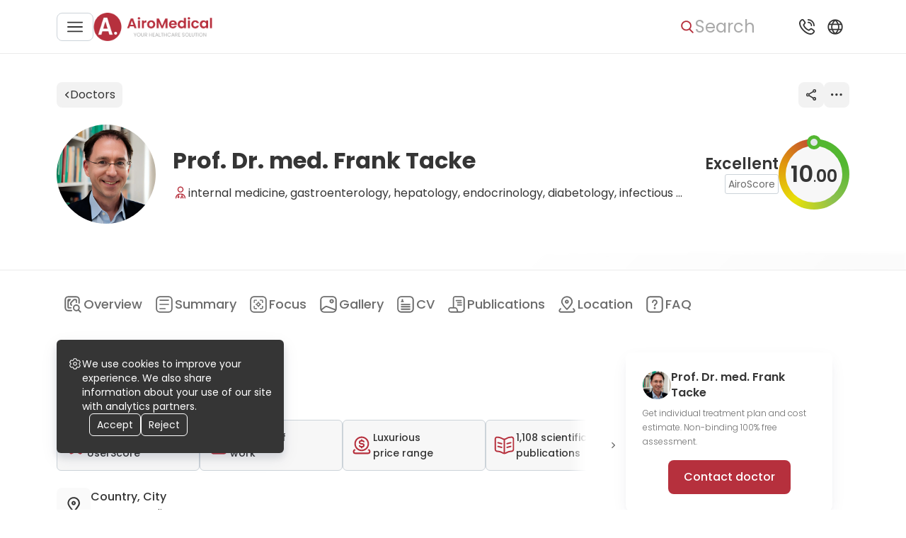

--- FILE ---
content_type: text/html; charset=utf-8
request_url: https://airomedical.com/doctors/prof-dr-med-frank-tacke
body_size: 106916
content:
<!DOCTYPE html><html lang="en"><head><meta charSet="utf-8"/><meta name="viewport" content="width=device-width, initial-scale=1"/><link rel="preload" href="https://cdn.airomedical.com/_next/static/media/0484562807a97172-s.p.woff2" as="font" crossorigin="" type="font/woff2"/><link rel="preload" href="https://cdn.airomedical.com/_next/static/media/4c285fdca692ea22-s.p.woff2" as="font" crossorigin="" type="font/woff2"/><link rel="preload" href="https://cdn.airomedical.com/_next/static/media/6c9a125e97d835e1-s.p.woff2" as="font" crossorigin="" type="font/woff2"/><link rel="preload" href="https://cdn.airomedical.com/_next/static/media/8888a3826f4a3af4-s.p.woff2" as="font" crossorigin="" type="font/woff2"/><link rel="preload" href="https://cdn.airomedical.com/_next/static/media/a1386beebedccca4-s.p.woff2" as="font" crossorigin="" type="font/woff2"/><link rel="preload" href="https://cdn.airomedical.com/_next/static/media/b957ea75a84b6ea7-s.p.woff2" as="font" crossorigin="" type="font/woff2"/><link rel="preload" href="https://cdn.airomedical.com/_next/static/media/c3bc380753a8436c-s.p.woff2" as="font" crossorigin="" type="font/woff2"/><link rel="preload" href="https://cdn.airomedical.com/_next/static/media/eafabf029ad39a43-s.p.woff2" as="font" crossorigin="" type="font/woff2"/><link rel="preload" href="https://cdn.airomedical.com/_next/static/media/f10b8e9d91f3edcb-s.p.woff2" as="font" crossorigin="" type="font/woff2"/><link rel="preload" href="https://cdn.airomedical.com/_next/static/media/fe0777f1195381cb-s.p.woff2" as="font" crossorigin="" type="font/woff2"/><link rel="preload" as="image" imageSrcSet="/_next/image?url=%2Flogo.png&amp;w=440&amp;q=100 1x" fetchPriority="high"/><link rel="preload" as="image" imageSrcSet="/_next/image?url=https%3A%2F%2Fstorage.airomedical.com%2Fimages%2Fdoctors%2F594%2Fcl55pbg7300010hs6e9ql9udr.jpg&amp;w=100&amp;q=100 100w, /_next/image?url=https%3A%2F%2Fstorage.airomedical.com%2Fimages%2Fdoctors%2F594%2Fcl55pbg7300010hs6e9ql9udr.jpg&amp;w=440&amp;q=100 440w, /_next/image?url=https%3A%2F%2Fstorage.airomedical.com%2Fimages%2Fdoctors%2F594%2Fcl55pbg7300010hs6e9ql9udr.jpg&amp;w=440&amp;q=100 440w, /_next/image?url=https%3A%2F%2Fstorage.airomedical.com%2Fimages%2Fdoctors%2F594%2Fcl55pbg7300010hs6e9ql9udr.jpg&amp;w=560&amp;q=100 560w, /_next/image?url=https%3A%2F%2Fstorage.airomedical.com%2Fimages%2Fdoctors%2F594%2Fcl55pbg7300010hs6e9ql9udr.jpg&amp;w=560&amp;q=100 560w, /_next/image?url=https%3A%2F%2Fstorage.airomedical.com%2Fimages%2Fdoctors%2F594%2Fcl55pbg7300010hs6e9ql9udr.jpg&amp;w=720&amp;q=100 720w, /_next/image?url=https%3A%2F%2Fstorage.airomedical.com%2Fimages%2Fdoctors%2F594%2Fcl55pbg7300010hs6e9ql9udr.jpg&amp;w=720&amp;q=100 720w, /_next/image?url=https%3A%2F%2Fstorage.airomedical.com%2Fimages%2Fdoctors%2F594%2Fcl55pbg7300010hs6e9ql9udr.jpg&amp;w=800&amp;q=100 800w, /_next/image?url=https%3A%2F%2Fstorage.airomedical.com%2Fimages%2Fdoctors%2F594%2Fcl55pbg7300010hs6e9ql9udr.jpg&amp;w=800&amp;q=100 800w, /_next/image?url=https%3A%2F%2Fstorage.airomedical.com%2Fimages%2Fdoctors%2F594%2Fcl55pbg7300010hs6e9ql9udr.jpg&amp;w=1440&amp;q=100 1440w, /_next/image?url=https%3A%2F%2Fstorage.airomedical.com%2Fimages%2Fdoctors%2F594%2Fcl55pbg7300010hs6e9ql9udr.jpg&amp;w=1440&amp;q=100 1440w, /_next/image?url=https%3A%2F%2Fstorage.airomedical.com%2Fimages%2Fdoctors%2F594%2Fcl55pbg7300010hs6e9ql9udr.jpg&amp;w=1920&amp;q=100 1920w, /_next/image?url=https%3A%2F%2Fstorage.airomedical.com%2Fimages%2Fdoctors%2F594%2Fcl55pbg7300010hs6e9ql9udr.jpg&amp;w=1920&amp;q=100 1920w" imageSizes="140px" fetchPriority="high"/><link rel="stylesheet" href="https://cdn.airomedical.com/_next/static/css/440b3aa37eda10ec.css" data-precedence="next"/><link rel="stylesheet" href="https://cdn.airomedical.com/_next/static/css/93ce663137abe864.css" data-precedence="next"/><link rel="stylesheet" href="https://cdn.airomedical.com/_next/static/css/a4e9a8b05e8f15d5.css" data-precedence="next"/><link rel="stylesheet" href="https://cdn.airomedical.com/_next/static/css/b135e37f618f6238.css" data-precedence="next"/><link rel="stylesheet" href="https://cdn.airomedical.com/_next/static/css/fe45272774c4145d.css" data-precedence="next"/><link rel="stylesheet" href="https://cdn.airomedical.com/_next/static/css/9a015fff145ddc7a.css" data-precedence="next"/><link rel="stylesheet" href="https://cdn.airomedical.com/_next/static/css/474d6be9e77f286d.css" data-precedence="next"/><link rel="stylesheet" href="https://cdn.airomedical.com/_next/static/css/bd7c36b61ecddd6a.css" data-precedence="next"/><link rel="preload" as="script" fetchPriority="low" href="https://cdn.airomedical.com/_next/static/chunks/webpack-d477326ba241d0a6.js"/><script src="https://cdn.airomedical.com/_next/static/chunks/fd9d1056-d1ba1b0e8fff0c4a.js" async=""></script><script src="https://cdn.airomedical.com/_next/static/chunks/4938-3829a387f43bd016.js" async=""></script><script src="https://cdn.airomedical.com/_next/static/chunks/main-app-2f3800c6e4826db2.js" async=""></script><script src="https://cdn.airomedical.com/_next/static/chunks/app/global-error-d5fb0429ecec55c1.js" async=""></script><script src="https://cdn.airomedical.com/_next/static/chunks/f4898fe8-6a94339ed0d93e68.js" async=""></script><script src="https://cdn.airomedical.com/_next/static/chunks/5250-d48866db835f21d7.js" async=""></script><script src="https://cdn.airomedical.com/_next/static/chunks/1749-7f9f6f97ed865015.js" async=""></script><script src="https://cdn.airomedical.com/_next/static/chunks/9164-2d49008c56cb9a77.js" async=""></script><script src="https://cdn.airomedical.com/_next/static/chunks/6140-c859d65751c24a8d.js" async=""></script><script src="https://cdn.airomedical.com/_next/static/chunks/7266-6d8cd43517d47904.js" async=""></script><script src="https://cdn.airomedical.com/_next/static/chunks/5628-a4f90d0c48807bd1.js" async=""></script><script src="https://cdn.airomedical.com/_next/static/chunks/app/layout-2a00b6a9fb93c3d3.js" async=""></script><script src="https://cdn.airomedical.com/_next/static/chunks/9747-a53444a1b85aec30.js" async=""></script><script src="https://cdn.airomedical.com/_next/static/chunks/1629-ea14e40292c92bc6.js" async=""></script><script src="https://cdn.airomedical.com/_next/static/chunks/2995-da94b2737df8a8db.js" async=""></script><script src="https://cdn.airomedical.com/_next/static/chunks/8904-510d192f5ecbc052.js" async=""></script><script src="https://cdn.airomedical.com/_next/static/chunks/4068-006839b705f9cb6e.js" async=""></script><script src="https://cdn.airomedical.com/_next/static/chunks/8131-054e1a5aae38743b.js" async=""></script><script src="https://cdn.airomedical.com/_next/static/chunks/4614-85ddba46caaab410.js" async=""></script><script src="https://cdn.airomedical.com/_next/static/chunks/9279-1e15035d423440a7.js" async=""></script><script src="https://cdn.airomedical.com/_next/static/chunks/2717-129f307cfdf6a665.js" async=""></script><script src="https://cdn.airomedical.com/_next/static/chunks/5308-6a8d31373ed6f1a4.js" async=""></script><script src="https://cdn.airomedical.com/_next/static/chunks/7433-da36b2534d3ba637.js" async=""></script><script src="https://cdn.airomedical.com/_next/static/chunks/app/doctors/%5BurlSlug%5D/page-4037e856c3462546.js" async=""></script><script src="https://cdn.airomedical.com/_next/static/chunks/app/error-5eee290ebf3db090.js" async=""></script><link rel="preload" href="https://images.dmca.com/Badges/DMCABadgeHelper.min.js" as="script"/><link rel="preload" href="https://www.googletagmanager.com/gtm.js?id=GTM-K35G7DR" as="script"/><title>Prof. Dr. med. Frank Tacke</title><meta name="description" content="Prof. Dr. med. Frank Tacke - internal medicine, gastroenterology, endocrinology, infectious diseases | CV, 24 skills and 1,108 publications | Book Appointment"/><meta property="og:title" content="Prof. Dr. med. Frank Tacke"/><meta property="og:description" content="Prof. Dr. med. Frank Tacke - internal medicine, gastroenterology, endocrinology, infectious diseases | CV, 24 skills and 1,108 publications | Book Appointment"/><meta property="og:url" content="https://f036e070199b:3000/doctors/prof-dr-med-frank-tacke"/><meta property="og:image" content="https://storage.airomedical.com/images/doctors/594/cl55pbg7300010hs6e9ql9udr.jpg"/><meta property="og:type" content="website"/><meta name="twitter:card" content="summary_large_image"/><meta name="twitter:title" content="Prof. Dr. med. Frank Tacke"/><meta name="twitter:description" content="Prof. Dr. med. Frank Tacke - internal medicine, gastroenterology, endocrinology, infectious diseases | CV, 24 skills and 1,108 publications | Book Appointment"/><meta name="twitter:image" content="https://storage.airomedical.com/images/doctors/594/cl55pbg7300010hs6e9ql9udr.jpg"/><link rel="apple-touch-icon" href="/favicon/apple-icon-57x57.png" sizes="57x57"/><link rel="apple-touch-icon" href="/favicon/apple-icon-60x60.png" sizes="60x60"/><link rel="apple-touch-icon" href="/favicon/apple-icon-72x72.png" sizes="72x72"/><link rel="apple-touch-icon" href="/favicon/apple-icon-76x76.png" sizes="76x76"/><link rel="apple-touch-icon" href="/favicon/apple-icon-114x114.png" sizes="114x114"/><link rel="apple-touch-icon" href="/favicon/apple-icon-120x120.png" sizes="120x120"/><link rel="apple-touch-icon" href="/favicon/apple-icon-144x144.png" sizes="144x144"/><link rel="apple-touch-icon" href="/favicon/apple-icon-152x152.png" sizes="152x152"/><link rel="apple-touch-icon" href="/favicon/apple-icon-180x180.png" sizes="180x180"/><link rel="icon" href="/favicon/android-icon-192x192.png" type="image/png" sizes="192x192"/><link rel="icon" href="/favicon/favicon-32x32.png" type="image/png" sizes="32x32"/><link rel="icon" href="/favicon/favicon-96x96.png" type="image/png" sizes="96x96"/><link rel="icon" href="/favicon/favicon-16x16.png" type="image/png" sizes="16x16"/><link rel="manifest" href="/favicon/manifest.json"/><meta name="next-size-adjust"/><script src="https://cdn.airomedical.com/_next/static/chunks/polyfills-c67a75d1b6f99dc8.js" noModule=""></script></head><body class="__className_8c6972"><div style="display:none"><nav aria-label="Main navigation"><ul><li><a href="/search">Health library</a></li><li><a href="/offers">Offers</a></li><li><a href="/hospitals">Hospitals</a></li><li><a href="/doctors">Doctors</a><ul><li><a href="/doctors/specialization=oncology">Oncologists</a></li><li><a href="/doctors/specialization=neurology">Neurologists</a></li><li><a href="/doctors/specialization=neurosurgery">Neurosurgeons</a></li><li><a href="/doctors/specialization=otolaryngology">Otolaryngologists</a></li><li><a href="/doctors/specialization=cardiology">Cardiologists</a></li><li><a href="/doctors/specialization=cardiac-surgery">Cardiac Surgeons</a></li><li><a href="/doctors/specialization=hematology">Hematologists</a></li><li><a href="/doctors/specialization=ophthalmology">Ophthalmologists</a></li><li><a href="/doctors/specialization=urology">Urologists</a></li><li><a href="/doctors/specialization=nephrology">Nephrologists</a></li><li><a href="/doctors/specialization=orthopaedic">Orthopedists</a></li><li><a href="/doctors/specialization=general-surgery">Surgeons</a></li><li><a href="/doctors/specialization=proctology">Proctologists</a></li><li><a href="/doctors/specialization=gynaecology">Gynecologists</a></li><li><a href="/doctors/specialization=thoracic-surgery">Thoracic surgeons</a></li><li><a href="/doctors/specialization=gastroenterology">Gastroenterologists</a></li><li><a href="/doctors/specialization=endocrinology">Endocrinologists</a></li><li><a href="/doctors/specialization=maxillofacial-surgery">Maxillofacial Surgeons</a></li><li><a href="/doctors/specialization=vascular-surgery">Vascular Surgeons</a></li><li><a href="/doctors/specialization=rheumatology">Rheumatologists</a></li><li><a href="/doctors/specialization=infectious-diseases">Infectiologists</a></li><li><a href="/doctors/specialization=pulmonology">Pulmonologists</a></li><li><a href="/doctors/specialization=dermatology">Dermatologists</a></li><li><a href="/doctors/specialization=allergology">Allergists</a></li><li><a href="/doctors/specialization=dentistry">Dentists</a></li><li><a href="/doctors/specialization=plastic-surgery">Plastic Surgeons</a></li><li><a href="/doctors/specialization=psychiatry">Psychiatrists</a></li><li><a href="/doctors/specialization=internal-medicine">Internists</a></li><li><a href="/doctors/specialization=pediatric">Pediatricians</a></li><li><a href="/doctors/specialization=radiology">Radiologists</a></li><li><a href="/doctors/specialization=interventional-radiology">Interventional Radiologists</a></li><li><a href="/doctors/specialization=geriatric">Geriatricians</a></li><li><a href="/doctors/specialization=rehabilitation">Physiatrists</a></li><li><a href="/doctors/specialization=hand-surgery">Hand Surgeons</a></li><li><a href="/doctors/specialization=transplantology">Transplant Surgeons</a></li><li><a href="/doctors/specialization=reproductology">Fertility Doctors</a></li><li><a href="/doctors/specialization=nuclear-medicine">Nuclear Radiologists</a></li><li><a href="/doctors/specialization=cosmetic">Cosmetologists</a></li><li><a href="/doctors/specialization=genetic">Medical Genetics</a></li><li><a href="/doctors/specialization=hair-transplant">Hair Transplant Doctors</a></li><li><a href="/doctors/specialization=longevity">Anti-Age Doctors</a></li><li><a href="/doctors/specialization=bariatric-surgery">Bariatric Surgeons</a></li><li><a href="/doctors/specialization=addiction-medicine">Addiction Medicine Doctors</a></li></ul></li><li><a href="/destinations">Destinations</a><ul><li><a href="/destinations/country=germany">Germany</a></li><li><a href="/destinations/country=poland">Poland</a></li><li><a href="/destinations/country=turkey">Turkey</a></li><li><a href="/destinations/country=spain">Spain</a></li><li><a href="/destinations/country=israel">Israel</a></li><li><a href="/destinations/country=czech-republic">Czechia</a></li><li><a href="/destinations/country=lithuania">Lithuania</a></li><li><a href="/destinations/country=italy">Italy</a></li><li><a href="/destinations/country=india">India</a></li><li><a href="/destinations/country=mexico">Mexico</a></li><li><a href="/destinations/country=thailand">Thailand</a></li><li><a href="/destinations/country=south-korea">South Korea</a></li><li><a href="/destinations/country=austria">Austria</a></li><li><a href="/destinations/country=united-kingdom">United Kingdom</a></li><li><a href="/destinations/country=france">France</a></li><li><a href="/destinations/country=singapore">Singapore</a></li></ul></li></ul></nav></div><style>#nprogress{pointer-events:none}#nprogress .bar{background:#B6303D;position:fixed;z-index:1600;top:0;left:0;width:100%;height:3px}#nprogress .peg{display:block;position:absolute;right:0;width:100px;height:100%;box-shadow:0 0 10px #B6303D,0 0 5px #B6303D;opacity:1;-webkit-transform:rotate(3deg) translate(0px,-4px);-ms-transform:rotate(3deg) translate(0px,-4px);transform:rotate(3deg) translate(0px,-4px)}#nprogress .spinner{display:block;position:fixed;z-index:1600;top:15px;right:15px}#nprogress .spinner-icon{width:18px;height:18px;box-sizing:border-box;border:2px solid transparent;border-top-color:#B6303D;border-left-color:#B6303D;border-radius:50%;-webkit-animation:nprogress-spinner 400ms linear infinite;animation:nprogress-spinner 400ms linear infinite}.nprogress-custom-parent{overflow:hidden;position:relative}.nprogress-custom-parent #nprogress .bar,.nprogress-custom-parent #nprogress .spinner{position:absolute}@-webkit-keyframes nprogress-spinner{0%{-webkit-transform:rotate(0deg)}100%{-webkit-transform:rotate(360deg)}}@keyframes nprogress-spinner{0%{transform:rotate(0deg)}100%{transform:rotate(360deg)}}</style><header class="Header_header__Fhgas"><div class="Header_contentWrapper___lvGk"><div class="Header_LeftNavigationBloc__n_jbP"><button class="Button_button__8B4nB Button_custom__SdTYs outlined Header_menuBurgerBtn__Xt6b0" aria-label="Main menu"><svg xmlns="http://www.w3.org/2000/svg" width="20" height="20" fill="#353535" viewBox="0 0 20 20"><g clip-path="url(#clip0_811_3569)"><path d="M19.167 9.166H.833a.833.833 0 000 1.667h18.334a.833.833 0 000-1.667zM19.167 3.333H.833A.833.833 0 10.833 5h18.334a.833.833 0 000-1.667zM19.167 15H.833a.833.833 0 100 1.667h18.334a.833.833 0 000-1.667z"></path></g><defs><clipPath id="clip0_811_3569"><path fill="#fff" d="M0 0H20V20H0z"></path></clipPath></defs></svg></button><!--$!--><template data-dgst="NEXT_DYNAMIC_NO_SSR_CODE"></template><!--/$--><!--$!--><template data-dgst="NEXT_DYNAMIC_NO_SSR_CODE"></template><!--/$--><a class="Header_logoDesktop__Akuwg" href="/"><img alt="Logo image" fetchPriority="high" width="168" height="40" decoding="async" data-nimg="1" style="color:transparent" srcSet="/_next/image?url=%2Flogo.png&amp;w=440&amp;q=100 1x" src="/_next/image?url=%2Flogo.png&amp;w=440&amp;q=100"/></a><!--$!--><template data-dgst="NEXT_DYNAMIC_NO_SSR_CODE"></template><!--/$--></div><div class="Header_rightNavigationalBlock__htY4t"><button class="Button_button__8B4nB Button_custom__SdTYs text Header_searchBtn__BEusO" aria-label="Search"><svg xmlns="http://www.w3.org/2000/svg" width="20" height="20" fill="#6C6C6C" viewBox="0 0 20 20"><path d="M17.757 16.573l-3.945-3.96a6.307 6.307 0 001.57-4.153c0-3.562-3.001-6.46-6.69-6.46C5.001 2 2 4.898 2 8.46s3.002 6.46 6.691 6.46a6.784 6.784 0 003.834-1.169l3.974 3.99c.166.167.39.259.629.259a.885.885 0 00.605-.235.823.823 0 00.024-1.192zM8.69 3.685c2.727 0 4.946 2.142 4.946 4.775 0 2.633-2.219 4.775-4.946 4.775S3.746 11.093 3.746 8.46c0-2.633 2.218-4.775 4.945-4.775z"></path></svg><span class="SearchBar_searchBtnText__RUNGX">Search</span></button><!--$!--><template data-dgst="NEXT_DYNAMIC_NO_SSR_CODE"></template><!--/$--><button class="Button_button__8B4nB Button_custom__SdTYs text Header_popupBtn__ySFQJ" aria-label="Support"><svg xmlns="http://www.w3.org/2000/svg" width="32" height="32" fill="#353535" viewBox="0 0 32 32"><path d="M16.916 5.917A.917.917 0 0117.833 5a9.177 9.177 0 019.166 9.167.916.916 0 11-1.833 0 7.342 7.342 0 00-7.333-7.334.917.917 0 01-.917-.916zm.917 4.583a3.667 3.667 0 013.666 3.667.917.917 0 001.834 0 5.505 5.505 0 00-5.5-5.5.917.917 0 100 1.833zm8.335 9.844a2.842 2.842 0 010 4.013l-.834.962C17.826 32.506-.443 14.242 6.634 6.71l1.054-.917a2.824 2.824 0 013.966.037c.029.028 1.727 2.234 1.727 2.234a2.842 2.842 0 01-.006 3.926l-1.062 1.334a11.719 11.719 0 006.354 6.366l1.343-1.067a2.842 2.842 0 013.924-.006s2.206 1.698 2.234 1.726zm-1.261 1.333s-2.194-1.688-2.222-1.716a1.009 1.009 0 00-1.42 0c-.025.026-1.874 1.499-1.874 1.499a.918.918 0 01-.897.139 13.758 13.758 0 01-8.086-8.074.917.917 0 01.133-.917s1.473-1.85 1.497-1.873a1.008 1.008 0 000-1.42c-.028-.028-1.716-2.223-1.716-2.223a1.008 1.008 0 00-1.384.036l-1.054.916c-5.172 6.219 10.66 21.172 16.11 16.023l.835-.963a1.027 1.027 0 00.078-1.427z"></path></svg></button><!--$!--><template data-dgst="NEXT_DYNAMIC_NO_SSR_CODE"></template><!--/$--><button class="Button_button__8B4nB Button_custom__SdTYs text Header_popupBtn__ySFQJ Header_isHiddenMobile__aCEOc" aria-label="Language and Currency"><svg xmlns="http://www.w3.org/2000/svg" width="18" height="18" fill="#B6303D" viewBox="0 0 18 18"><path d="M9 3a6 6 0 106 6 6.006 6.006 0 00-6-6zm4.323 3.5h-1.61a9.837 9.837 0 00-1.41-2.322 5.015 5.015 0 013.02 2.322zM11.25 9a5.104 5.104 0 01-.238 1.5H6.988A5.106 5.106 0 016.75 9c.004-.51.084-1.015.238-1.5h4.024c.154.485.234.99.238 1.5zm-3.861 2.5h3.222A9.807 9.807 0 019 13.794 9.786 9.786 0 017.389 11.5zm0-5A9.807 9.807 0 019 4.206 9.784 9.784 0 0110.611 6.5H7.389zM7.7 4.178A9.838 9.838 0 006.287 6.5h-1.61A5.016 5.016 0 017.7 4.178zM4.23 7.5h1.72c-.13.49-.197.994-.2 1.5.003.506.07 1.01.2 1.5H4.23a4.996 4.996 0 010-3zm.446 4h1.611A9.84 9.84 0 007.7 13.822 5.016 5.016 0 014.676 11.5zm5.627 2.322a9.836 9.836 0 001.41-2.322h1.61a5.016 5.016 0 01-3.02 2.322zm3.466-3.322H12.05c.13-.49.197-.994.2-1.5a6.01 6.01 0 00-.2-1.5h1.718a4.996 4.996 0 010 3h.002z"></path></svg></button><!--$!--><template data-dgst="NEXT_DYNAMIC_NO_SSR_CODE"></template><!--/$--></div></div></header><main><div><div class="MainInfoSection_topbar__RPivI" id="doctorsTopbar"><div class="TopBar_container__8tDvu"><a href="/doctors"><button class="Button_button__8B4nB Button_custom__SdTYs custom TopBarButton_button__tfJIt"><svg width="9" height="12" viewBox="0 0 9 12" fill="none" xmlns="http://www.w3.org/2000/svg"><path d="M3.26233 6.00009L6.80248 2.62076C6.95126 2.47875 6.95126 2.24852 6.80248 2.10651C6.65371 1.96449 6.41251 1.96449 6.26374 2.10653L2.45423 5.743C2.38276 5.81117 2.34263 5.90365 2.34263 6.00009C2.34263 6.09655 2.38279 6.18903 2.45423 6.25723L6.26374 9.8935C6.3381 9.96451 6.4356 10 6.5331 10C6.6306 10 6.72809 9.96451 6.80248 9.89348C6.95126 9.75147 6.95126 9.52124 6.80248 9.37922L3.26233 6.00009Z" fill="#353535" stroke="#353535"></path></svg>Doctors</button></a><div class="TopBar_otherButtons__8QTa5"><button class="Button_button__8B4nB Button_custom__SdTYs custom TopBarButton_button__tfJIt" aria-label="Share"><svg width="16" height="18" viewBox="0 0 16 18" fill="none" xmlns="http://www.w3.org/2000/svg" class="TopBar_shareIcon__r4hrM"><path d="M2.69474 6.66346C1.43158 6.66346 0.336842 7.70192 0.336842 9C0.336842 10.2981 1.34737 11.4231 2.69474 11.4231C3.36842 11.4231 3.9579 11.0769 4.37895 10.6442L11.1158 14.625C11.0316 14.8846 11.0316 15.1442 11.0316 15.3173C11.0316 16.6154 12.0421 17.7404 13.3895 17.7404C14.6526 17.7404 15.7474 16.7019 15.7474 15.3173C15.7474 14.0192 14.7368 12.8942 13.3895 12.8942C12.7158 12.8942 12.1263 13.2404 11.7053 13.6731L4.96842 9.69231C5.05263 9.43269 5.05263 9.17308 5.05263 9C5.05263 8.82692 5.05263 8.48077 4.96842 8.30769L11.7053 4.32692C12.1263 4.84615 12.7158 5.10577 13.3895 5.10577C14.6526 5.10577 15.7474 4.06731 15.7474 2.76923C15.7474 1.47115 14.7368 0.346154 13.3895 0.346154C12.1263 0.346154 11.0316 1.38462 11.0316 2.76923C11.0316 3.02885 11.1158 3.28846 11.1158 3.46154L4.37895 7.44231C3.9579 6.92308 3.36842 6.66346 2.69474 6.66346ZM2.69474 10.3846C2.02105 10.3846 1.34737 9.77885 1.34737 9C1.34737 8.22115 1.93684 7.61538 2.69474 7.61538C3.36842 7.61538 4.04211 8.22115 4.04211 9C4.04211 9.77885 3.36842 10.3846 2.69474 10.3846ZM13.2211 13.9327C13.9789 13.9327 14.5684 14.5385 14.5684 15.3173C14.5684 16.0962 13.9789 16.7019 13.2211 16.7019C12.5474 16.7019 11.8737 16.0962 11.8737 15.3173C11.9579 14.5385 12.4632 13.9327 13.2211 13.9327ZM13.2211 1.38462C13.9789 1.38462 14.5684 1.99038 14.5684 2.76923C14.5684 3.46154 13.9789 4.15385 13.2211 4.15385C12.5474 4.15385 11.8737 3.54808 11.8737 2.76923C11.9579 1.99038 12.4632 1.38462 13.2211 1.38462Z" fill="currentColor"></path><path d="M13.2211 18C11.7895 18 10.5263 16.7885 10.5263 15.2308C10.5263 15.0577 10.5263 14.8846 10.6105 14.7115L4.37895 10.9904C3.87368 11.4231 3.28421 11.6827 2.61053 11.6827C1.17895 11.6827 0 10.4712 0 8.91346C0 7.44231 1.17895 6.23077 2.61053 6.23077C3.28421 6.23077 3.87368 6.49038 4.37895 6.92308L10.6105 3.20192C10.6105 3.02885 10.5263 2.85577 10.5263 2.68269C10.5263 1.21154 11.7053 0 13.2211 0C14.7368 0 15.9158 1.21154 15.9158 2.68269C15.9158 4.15385 14.7368 5.36539 13.2211 5.36539C12.5474 5.36539 11.9579 5.10577 11.4526 4.67308L5.22105 8.39423C5.22105 8.56731 5.30526 8.74038 5.30526 8.91346C5.30526 9.08654 5.30526 9.25961 5.22105 9.43269L11.5368 13.1538C12.0421 12.7212 12.6316 12.4615 13.3053 12.4615C14.7368 12.4615 16 13.6731 16 15.2308C16 16.7885 14.7368 18 13.2211 18ZM4.29474 10.125L11.4526 14.3654L11.3684 14.625C11.2842 14.8846 11.2842 15.0577 11.2842 15.3173C11.2842 16.4423 12.2105 17.3077 13.2211 17.3077C14.2316 17.3077 15.1579 16.3558 15.1579 15.3173C15.1579 14.2788 14.2316 13.3269 13.2211 13.3269C12.6316 13.3269 12.1263 13.5865 11.7895 14.0192L11.6211 14.1923L4.46316 9.86538L4.54737 9.60577C4.54737 9.43269 4.63158 9.17308 4.63158 9C4.63158 8.82692 4.63158 8.56731 4.54737 8.39423L4.46316 8.13461L11.6211 3.89423L11.7895 4.06731C12.1263 4.5 12.7158 4.75962 13.2211 4.75962C14.3158 4.75962 15.1579 3.80769 15.1579 2.68269C15.1579 1.55769 14.2316 0.605769 13.2211 0.605769C12.2105 0.605769 11.2842 1.64423 11.2842 2.76923C11.2842 2.94231 11.2842 3.20192 11.3684 3.375L11.4526 3.63462L4.29474 7.875L4.12632 7.61538C3.70526 7.18269 3.2 7.00961 2.69474 7.00961C1.6 7.00961 0.673684 7.96154 0.673684 9.08654C0.673684 10.2115 1.6 11.0769 2.69474 11.0769C3.28421 11.0769 3.78947 10.8173 4.12632 10.3846L4.29474 10.125ZM13.2211 17.0481C12.2947 17.0481 11.5368 16.2692 11.5368 15.3173C11.5368 14.3654 12.2947 13.5865 13.2211 13.5865C14.1474 13.5865 14.9053 14.3654 14.9053 15.3173C14.9053 16.2692 14.1474 17.0481 13.2211 17.0481ZM13.2211 14.2788C12.7158 14.2788 12.2105 14.7115 12.2105 15.3173C12.2105 15.8365 12.6316 16.3558 13.2211 16.3558C13.8105 16.3558 14.2316 15.9231 14.2316 15.3173C14.2316 14.7115 13.7263 14.2788 13.2211 14.2788ZM2.69474 10.7308C1.76842 10.7308 1.01053 9.95192 1.01053 9C1.01053 8.04808 1.76842 7.26923 2.69474 7.26923C3.62105 7.26923 4.37895 8.04808 4.37895 9C4.37895 9.95192 3.53684 10.7308 2.69474 10.7308ZM2.69474 7.96154C2.10526 7.96154 1.68421 8.39423 1.68421 9C1.68421 9.51923 2.10526 10.0385 2.69474 10.0385C3.28421 10.0385 3.70526 9.60577 3.70526 9C3.70526 8.39423 3.2 7.96154 2.69474 7.96154ZM13.2211 4.41346C12.2947 4.41346 11.5368 3.63462 11.5368 2.68269C11.5368 1.73077 12.2947 0.951923 13.2211 0.951923C14.1474 0.951923 14.9053 1.73077 14.9053 2.68269C14.9053 3.63462 14.1474 4.41346 13.2211 4.41346ZM13.2211 1.73077C12.7158 1.73077 12.2105 2.16346 12.2105 2.76923C12.2105 3.28846 12.6316 3.80769 13.2211 3.80769C13.8105 3.80769 14.2316 3.375 14.2316 2.76923C14.2316 2.16346 13.7263 1.73077 13.2211 1.73077Z" fill="currentColor"></path></svg></button><button class="Button_button__8B4nB Button_custom__SdTYs custom TopBarButton_button__tfJIt" aria-label="More"><svg width="24" height="24" viewBox="0 0 24 24" fill="none" xmlns="http://www.w3.org/2000/svg" class="TopBar_moreIcon__1F2pr"><ellipse cx="5.66667" cy="11.6667" rx="1.66667" ry="1.66667" fill="currentColor"></ellipse><ellipse cx="18.0514" cy="11.6667" rx="1.66667" ry="1.66667" fill="currentColor"></ellipse><ellipse cx="11.86" cy="11.6667" rx="1.66667" ry="1.66667" fill="currentColor"></ellipse></svg></button></div></div><!--$!--><template data-dgst="NEXT_DYNAMIC_NO_SSR_CODE"></template><!--/$--></div><div class="MainInfoSection_wrapper__yMZts"><div id="doctorMainSection" class="ContentNavigationAnchor_anchor__ewIu8 contentNavigationAnchor"></div><div class="MainInfoSection_background__5pfHZ"><picture><source media="(max-width: 687px)" sizes="100vw" srcSet="https://storage.airomedical.com/assets/gallery/81/dd/4d/f7/52/27912/cmhosh3ag002u07mkbyhd7reg-w=560.avif 1x"/><source media="(min-width: 688px)" sizes="100vw" srcSet="https://storage.airomedical.com/assets/gallery/81/dd/4d/f7/52/27912/cmhosh3ag002u07mkbyhd7reg-w=560.avif 1x"/><img alt="Prof. Dr. med. Frank Tacke working place, University Hospital Charité Berlin" loading="lazy" decoding="async" class="MainInfoSection_backgroundImage__ma8U7" style="position:absolute;height:100%;width:100%;left:0;top:0;right:0;bottom:0;color:transparent;background-size:cover;background-position:50% 50%;background-repeat:no-repeat;background-image:url(&quot;[data-uri]&quot;)" src="https://storage.airomedical.com/assets/gallery/81/dd/4d/f7/52/27912/cmhosh3ag002u07mkbyhd7reg-w=1920-q=35.avif"/></picture><div class="MainInfoSection_gradient__irNqG"></div></div><div class="MainInfoSection_container__CNSZu"><div class="MainInfoSection_avatar__n9j1Q"><img alt="Prof. Dr. med. Frank Tacke" fetchPriority="high" width="140" height="140" decoding="async" data-nimg="1" style="color:transparent" sizes="140px" srcSet="/_next/image?url=https%3A%2F%2Fstorage.airomedical.com%2Fimages%2Fdoctors%2F594%2Fcl55pbg7300010hs6e9ql9udr.jpg&amp;w=100&amp;q=100 100w, /_next/image?url=https%3A%2F%2Fstorage.airomedical.com%2Fimages%2Fdoctors%2F594%2Fcl55pbg7300010hs6e9ql9udr.jpg&amp;w=440&amp;q=100 440w, /_next/image?url=https%3A%2F%2Fstorage.airomedical.com%2Fimages%2Fdoctors%2F594%2Fcl55pbg7300010hs6e9ql9udr.jpg&amp;w=440&amp;q=100 440w, /_next/image?url=https%3A%2F%2Fstorage.airomedical.com%2Fimages%2Fdoctors%2F594%2Fcl55pbg7300010hs6e9ql9udr.jpg&amp;w=560&amp;q=100 560w, /_next/image?url=https%3A%2F%2Fstorage.airomedical.com%2Fimages%2Fdoctors%2F594%2Fcl55pbg7300010hs6e9ql9udr.jpg&amp;w=560&amp;q=100 560w, /_next/image?url=https%3A%2F%2Fstorage.airomedical.com%2Fimages%2Fdoctors%2F594%2Fcl55pbg7300010hs6e9ql9udr.jpg&amp;w=720&amp;q=100 720w, /_next/image?url=https%3A%2F%2Fstorage.airomedical.com%2Fimages%2Fdoctors%2F594%2Fcl55pbg7300010hs6e9ql9udr.jpg&amp;w=720&amp;q=100 720w, /_next/image?url=https%3A%2F%2Fstorage.airomedical.com%2Fimages%2Fdoctors%2F594%2Fcl55pbg7300010hs6e9ql9udr.jpg&amp;w=800&amp;q=100 800w, /_next/image?url=https%3A%2F%2Fstorage.airomedical.com%2Fimages%2Fdoctors%2F594%2Fcl55pbg7300010hs6e9ql9udr.jpg&amp;w=800&amp;q=100 800w, /_next/image?url=https%3A%2F%2Fstorage.airomedical.com%2Fimages%2Fdoctors%2F594%2Fcl55pbg7300010hs6e9ql9udr.jpg&amp;w=1440&amp;q=100 1440w, /_next/image?url=https%3A%2F%2Fstorage.airomedical.com%2Fimages%2Fdoctors%2F594%2Fcl55pbg7300010hs6e9ql9udr.jpg&amp;w=1440&amp;q=100 1440w, /_next/image?url=https%3A%2F%2Fstorage.airomedical.com%2Fimages%2Fdoctors%2F594%2Fcl55pbg7300010hs6e9ql9udr.jpg&amp;w=1920&amp;q=100 1920w, /_next/image?url=https%3A%2F%2Fstorage.airomedical.com%2Fimages%2Fdoctors%2F594%2Fcl55pbg7300010hs6e9ql9udr.jpg&amp;w=1920&amp;q=100 1920w" src="/_next/image?url=https%3A%2F%2Fstorage.airomedical.com%2Fimages%2Fdoctors%2F594%2Fcl55pbg7300010hs6e9ql9udr.jpg&amp;w=1920&amp;q=100"/></div><div class="MainInfoSection_rating__3k4gO"><div class="MainInfoSectionRating_container__ohwbb"><div class="MainInfoSectionRating_text__PeYr9" style="gap:1px"><div class="MainInfoSection_textRating__l7yzJ">Excellent</div><div class="MainInfoSection_logo__bSlZC">AiroScore</div></div><div class="MainInfoSectionRating_circle__HiJ4J" style="height:90px;width:90px;background:conic-gradient(#BF4733, #E1980D, #E8E008, #8DC14F, #53B731, #53B731 360deg, #E2E7EA 360deg, #E2E7EA 360deg)" id="circle"><div class="MainInfoSectionRating_start__jb0p5"></div><div class="MainInfoSectionRating_number__w9EGY"><div><span class="MainInfoSection_integer__dhb0r">10</span><span class="MainInfoSection_dot__s0Hf_">.</span><span class="MainInfoSection_decimal___M4Wv">00</span></div></div><div class="MainInfoSectionRating_finish__6EnG7" style="background-color:#53B731;right:40.00%;top:-5.00%"><div></div></div></div></div></div><div class="MainInfoSection_nameContainer__JxUXe"><h1 class="MainInfoSection_name__WV8ab">Prof. Dr. med. Frank Tacke</h1><div class="MainInfoSection_spec__nXjud" title="internal medicine, gastroenterology, hepatology, endocrinology, diabetology, infectious diseases"><svg xmlns="http://www.w3.org/2000/svg" width="22" height="22" fill="currentColor" viewBox="0 0 22 22" class="MainInfoSection_specIcon__MIZYk"><path d="M10.9988 10.9999C13.358 10.9999 15.2765 9.08131 15.2765 6.72211C15.2765 4.36292 13.358 2.44434 10.9988 2.44434C8.63958 2.44434 6.72099 4.36292 6.72099 6.72211C6.72099 9.08131 8.63958 10.9999 10.9988 10.9999ZM10.9988 3.87026C12.5716 3.87026 13.8506 5.14932 13.8506 6.72211C13.8506 8.29491 12.5716 9.57397 10.9988 9.57397C9.42597 9.57397 8.14692 8.29491 8.14692 6.72211C8.14692 5.14932 9.42597 3.87026 10.9988 3.87026ZM18.1284 18.8425C18.1284 19.2368 17.8097 19.5554 17.4154 19.5554C17.0212 19.5554 16.7025 19.2368 16.7025 18.8425C16.7025 16.8562 15.5354 15.1365 13.8506 14.3337V16.1133C14.6805 16.4077 15.2765 17.1998 15.2765 18.1295V18.8425C15.2765 19.2368 14.9579 19.5554 14.5636 19.5554C14.1693 19.5554 13.8506 19.2368 13.8506 18.8425V18.1295C13.8506 17.736 13.5312 17.4166 13.1377 17.4166C12.7441 17.4166 12.4247 17.736 12.4247 18.1295V18.8425C12.4247 19.2368 12.106 19.5554 11.7117 19.5554C11.3175 19.5554 10.9988 19.2368 10.9988 18.8425V18.1295C10.9988 17.1998 11.5948 16.4077 12.4247 16.1133V13.9031C12.1916 13.8696 11.9534 13.8517 11.7117 13.8517H10.2858C9.7903 13.8517 9.3119 13.9245 8.85988 14.0599V16.1824C9.28623 16.4291 9.57284 16.8897 9.57284 17.4173C9.57284 18.2051 8.93474 18.8432 8.14692 18.8432C7.35909 18.8432 6.72099 18.2051 6.72099 17.4173C6.72099 16.8897 7.0076 16.4291 7.43396 16.1824V14.7501C6.14207 15.6534 5.29507 17.1513 5.29507 18.8432C5.29507 19.2375 4.97637 19.5562 4.5821 19.5562C4.18784 19.5562 3.86914 19.2375 3.86914 18.8432C3.86914 15.3048 6.74737 12.4265 10.2858 12.4265H11.7117C15.2502 12.4265 18.1284 15.3041 18.1284 18.8425Z" fill="#6C6C6C"></path></svg><span title="internal medicine, gastroenterology, hepatology, endocrinology, diabetology, infectious diseases">internal medicine, gastroenterology, hepatology, endocrinology, diabetology, infectious diseases</span></div></div><div class="MainInfoSection_spec__nXjud MainInfoSection_specPhone__mIJEv" title="internal medicine, gastroenterology, hepatology, endocrinology, diabetology, infectious diseases"><div class="MainInfoSection_specIcon__MIZYk"><svg xmlns="http://www.w3.org/2000/svg" width="22" height="22" fill="currentColor" viewBox="0 0 22 22"><path d="M10.9988 10.9999C13.358 10.9999 15.2765 9.08131 15.2765 6.72211C15.2765 4.36292 13.358 2.44434 10.9988 2.44434C8.63958 2.44434 6.72099 4.36292 6.72099 6.72211C6.72099 9.08131 8.63958 10.9999 10.9988 10.9999ZM10.9988 3.87026C12.5716 3.87026 13.8506 5.14932 13.8506 6.72211C13.8506 8.29491 12.5716 9.57397 10.9988 9.57397C9.42597 9.57397 8.14692 8.29491 8.14692 6.72211C8.14692 5.14932 9.42597 3.87026 10.9988 3.87026ZM18.1284 18.8425C18.1284 19.2368 17.8097 19.5554 17.4154 19.5554C17.0212 19.5554 16.7025 19.2368 16.7025 18.8425C16.7025 16.8562 15.5354 15.1365 13.8506 14.3337V16.1133C14.6805 16.4077 15.2765 17.1998 15.2765 18.1295V18.8425C15.2765 19.2368 14.9579 19.5554 14.5636 19.5554C14.1693 19.5554 13.8506 19.2368 13.8506 18.8425V18.1295C13.8506 17.736 13.5312 17.4166 13.1377 17.4166C12.7441 17.4166 12.4247 17.736 12.4247 18.1295V18.8425C12.4247 19.2368 12.106 19.5554 11.7117 19.5554C11.3175 19.5554 10.9988 19.2368 10.9988 18.8425V18.1295C10.9988 17.1998 11.5948 16.4077 12.4247 16.1133V13.9031C12.1916 13.8696 11.9534 13.8517 11.7117 13.8517H10.2858C9.7903 13.8517 9.3119 13.9245 8.85988 14.0599V16.1824C9.28623 16.4291 9.57284 16.8897 9.57284 17.4173C9.57284 18.2051 8.93474 18.8432 8.14692 18.8432C7.35909 18.8432 6.72099 18.2051 6.72099 17.4173C6.72099 16.8897 7.0076 16.4291 7.43396 16.1824V14.7501C6.14207 15.6534 5.29507 17.1513 5.29507 18.8432C5.29507 19.2375 4.97637 19.5562 4.5821 19.5562C4.18784 19.5562 3.86914 19.2375 3.86914 18.8432C3.86914 15.3048 6.74737 12.4265 10.2858 12.4265H11.7117C15.2502 12.4265 18.1284 15.3041 18.1284 18.8425Z" fill="#6C6C6C"></path></svg></div><span title="internal medicine, gastroenterology, hepatology, endocrinology, diabetology, infectious diseases">internal medicine, gastroenterology, hepatology, endocrinology, diabetology, infectious diseases</span></div></div></div><div id="mainFiltersWrapper" class="MainFiltersWrapper_mainFiltersWrapper__0bpi5 doctor"><div class="MainFiltersWrapper_content__0Kxoz"><div class="MainFiltersWrapper_filtersWrapper__TzkiW"><div class="SelectContentSlider_medicalFields__2ICY0"><div class="NavigationMenuSlider_customSlider__tUfrd SelectContentSlider_slider__xNOv5"><div class="arrow NavigationMenuSlider_arrow__eeYdw NavigationMenuSlider_arrowLeft__UzVc6 arrow-left NavigationMenuSlider_disabled__OHPAh"><button class="NavigationMenuSlider_btn__NgiRO NavigationMenuSlider_leftBtn__lMctJ" aria-label="Previous button"><!--$--><svg xmlns="http://www.w3.org/2000/svg" width="24" height="24" fill="none" viewBox="0 0 24 24"><path fill="#6C6C6C" stroke="#6C6C6C" d="M14.052 12l-3.54-3.38a.352.352 0 010-.513.394.394 0 01.539 0l3.81 3.636a.355.355 0 010 .514l-3.81 3.636a.389.389 0 01-.27.107.39.39 0 01-.269-.107.352.352 0 010-.514L14.052 12z"></path></svg><!--/$--></button></div><div class="NavigationMenuSlider_container__D2_4_"><div class="NavigationMenuSlider_card__2YGD3"><div class="NavigationMenuSlider_circle__WtL0d"></div><div class="NavigationMenuSlider_placeholderText__hEzRr"></div></div><div class="NavigationMenuSlider_card__2YGD3"><div class="NavigationMenuSlider_circle__WtL0d"></div><div class="NavigationMenuSlider_placeholderText__hEzRr"></div></div><div class="NavigationMenuSlider_card__2YGD3"><div class="NavigationMenuSlider_circle__WtL0d"></div><div class="NavigationMenuSlider_placeholderText__hEzRr"></div></div><div class="NavigationMenuSlider_card__2YGD3"><div class="NavigationMenuSlider_circle__WtL0d"></div><div class="NavigationMenuSlider_placeholderText__hEzRr"></div></div><div class="NavigationMenuSlider_card__2YGD3"><div class="NavigationMenuSlider_circle__WtL0d"></div><div class="NavigationMenuSlider_placeholderText__hEzRr"></div></div><div class="NavigationMenuSlider_card__2YGD3"><div class="NavigationMenuSlider_circle__WtL0d"></div><div class="NavigationMenuSlider_placeholderText__hEzRr"></div></div><div class="NavigationMenuSlider_card__2YGD3"><div class="NavigationMenuSlider_circle__WtL0d"></div><div class="NavigationMenuSlider_placeholderText__hEzRr"></div></div><div class="NavigationMenuSlider_card__2YGD3"><div class="NavigationMenuSlider_circle__WtL0d"></div><div class="NavigationMenuSlider_placeholderText__hEzRr"></div></div></div><div id="doctorContentNavigation" class="NavigationMenuSlider_subSections__G9xFR related-sub-sections NavigationMenuSlider_isVisible__aVrS2"><a class="SelectContentSlider_field__Ka8QG" href="/doctors/prof-dr-med-frank-tacke#overview"><div class="SelectContentSlider_icon__VQXni"><!--$--><svg xmlns="http://www.w3.org/2000/svg" width="36" height="36" fill="none" viewBox="0 0 36 36"><path fill="#A9A9A9" d="M31.662 30.005l-2.964-2.963a5.836 5.836 0 00-4.865-9.053A5.835 5.835 0 0018 23.821a5.835 5.835 0 009.053 4.865l2.964 2.963c.233.233.525.338.828.338.303 0 .595-.116.828-.338a1.162 1.162 0 000-1.645h-.011zm-11.329-6.172a3.51 3.51 0 013.5-3.5 3.51 3.51 0 013.5 3.5 3.51 3.51 0 01-3.5 3.5 3.51 3.51 0 01-3.5-3.5zm-3.5 4.667a1.17 1.17 0 01-1.166 1.167H9.833A5.836 5.836 0 014 23.833v-14A5.835 5.835 0 019.833 4h14a5.836 5.836 0 015.834 5.833v5.834a1.17 1.17 0 01-1.167 1.166 1.17 1.17 0 01-1.167-1.166V9.833a3.51 3.51 0 00-3.5-3.5h-14a3.51 3.51 0 00-3.5 3.5v14a3.51 3.51 0 003.5 3.5h5.834a1.17 1.17 0 011.166 1.167zM11 13.812v8.855h3.5a1.17 1.17 0 011.167 1.166A1.17 1.17 0 0114.5 25H11a2.34 2.34 0 01-2.333-2.333V11A2.34 2.34 0 0111 8.667h2.333c.467 0 .899.28 1.074.723.186.432.081.933-.257 1.272l-3.162 3.161.012-.011zm5.833 5.355a1.17 1.17 0 01-1.166 1.166A2.34 2.34 0 0113.333 18v-1.948c0-.934.362-1.82 1.027-2.474l3.885-3.885a3.468 3.468 0 012.473-1.026h1.949A2.34 2.34 0 0125 11v3.5a1.17 1.17 0 01-1.167 1.167 1.17 1.17 0 01-1.166-1.167V11h-1.949c-.303 0-.606.128-.828.338l-3.885 3.885a1.155 1.155 0 00-.338.829V18a1.17 1.17 0 011.166 1.167z"></path></svg><!--/$--></div><div class="SelectContentSlider_title__4yi4r">Overview</div></a><a class="SelectContentSlider_field__Ka8QG" href="/doctors/prof-dr-med-frank-tacke#summary"><div class="SelectContentSlider_icon__VQXni"><!--$--><svg xmlns="http://www.w3.org/2000/svg" width="36" height="36" fill="none" viewBox="0 0 36 36"><path fill="#A9A9A9" d="M25.622 32H10.468C6.864 32 4 29.145 4 25.553V10.447C4 6.855 6.864 4 10.468 4H25.53c3.603 0 6.468 2.855 6.468 6.447v15.014C32.09 29.052 29.133 32 25.622 32zM10.468 6.118c-2.402 0-4.343 2.027-4.343 4.421v15.014a4.33 4.33 0 004.343 4.329H25.53a4.33 4.33 0 004.343-4.33V10.448a4.33 4.33 0 00-4.343-4.329H10.468z"></path><path fill="#A9A9A9" d="M19.472 26.197h-8.658c-.276 0-.553-.092-.737-.276-.184-.184-.276-.46-.276-.737 0-.276.092-.552.276-.737.184-.184.46-.276.737-.276h8.566c.276 0 .552.092.737.276.184.185.276.46.276.737 0 .276-.092.553-.276.737a.836.836 0 01-.645.276zm5.71-7.184H10.814c-.276 0-.553-.092-.737-.276-.184-.184-.276-.46-.276-.737 0-.276.092-.553.276-.737.184-.184.46-.276.737-.276h14.368c.277 0 .553.092.737.276.184.184.276.46.276.737 0 .276-.092.553-.276.737-.184.184-.46.276-.737.276zm0-7.092H10.814c-.276 0-.553-.184-.737-.368-.184-.185-.276-.46-.276-.737 0-.277.092-.553.276-.737.184-.184.46-.276.737-.276h14.368c.277 0 .553.092.737.276.184.184.276.46.276.737 0 .276-.092.552-.276.737-.184.184-.46.368-.737.368z"></path></svg><!--/$--></div><div class="SelectContentSlider_title__4yi4r">Summary</div></a><a class="SelectContentSlider_field__Ka8QG" href="/doctors/prof-dr-med-frank-tacke#focus"><div class="SelectContentSlider_icon__VQXni"><!--$--><svg xmlns="http://www.w3.org/2000/svg" width="36" height="36" fill="none" viewBox="0 0 36 36"><path fill="#A9A9A9" d="M25.622 32H10.468C6.864 32 4 29.145 4 25.553V10.447C4 6.855 6.864 4 10.468 4H25.53c3.603 0 6.468 2.855 6.468 6.447v15.014C32.09 29.052 29.133 32 25.622 32zM10.22 6.118c-2.403 0-4.094 2.027-4.094 4.421v15.014a4.33 4.33 0 004.343 4.329H25.53a4.33 4.33 0 004.343-4.33V10.448a4.33 4.33 0 00-4.343-4.329H10.218z"></path><path fill="#A9A9A9" d="M10.907 15.667a.728.728 0 00.566-.227c.17-.17.227-.34.227-.567v-2.38c0-.226.057-.396.227-.566.17-.17.34-.227.566-.227h2.38a.728.728 0 00.567-.227c.17-.17.227-.34.227-.566a.728.728 0 00-.227-.567.728.728 0 00-.567-.227h-2.38a2.4 2.4 0 00-1.7.68 2.4 2.4 0 00-.68 1.7v2.38c0 .227.057.397.227.567.17.17.34.227.567.227zm3.966 8.726h-2.38a.727.727 0 01-.566-.226.728.728 0 01-.227-.567v-2.38a.728.728 0 00-.227-.567.727.727 0 00-.566-.226.727.727 0 00-.567.226.728.728 0 00-.227.567v2.38a2.4 2.4 0 00.68 1.7 2.4 2.4 0 001.7.68h2.38a.728.728 0 00.567-.227c.17-.17.227-.34.227-.566a.728.728 0 00-.227-.567.728.728 0 00-.567-.227zm7.14-5.553a.728.728 0 00.567-.227c.17-.17.227-.34.227-.566a.728.728 0 00-.227-.567.728.728 0 00-.567-.227h-.906a3.281 3.281 0 00-.85-1.416 3.648 3.648 0 00-1.417-.85v-.907a.728.728 0 00-.227-.567.727.727 0 00-.566-.226.727.727 0 00-.567.226.728.728 0 00-.227.567v.907a3.28 3.28 0 00-1.416.85c-.397.396-.68.906-.85 1.416h-.907a.728.728 0 00-.567.227.727.727 0 00-.226.567c0 .226.056.396.226.566.17.17.34.227.567.227h.907c.17.567.453 1.02.85 1.417.396.396.906.68 1.416.85v.906c0 .227.057.397.227.567.17.17.34.227.567.227a.728.728 0 00.566-.227c.17-.17.227-.34.227-.567v-.906a3.281 3.281 0 001.417-.85c.396-.397.68-.907.85-1.417h.906zm-3.966.793c-.34 0-.624-.113-.907-.283-.283-.17-.453-.397-.567-.737-.113-.283-.17-.623-.113-.906.057-.284.227-.567.453-.794.227-.226.51-.396.794-.453.283-.057.623-.057.906.113.284.114.51.34.737.567.17.283.283.567.283.907 0 .396-.17.85-.453 1.133-.283.283-.737.453-1.133.453zm7.14.794a.727.727 0 00-.567.226.728.728 0 00-.227.567v2.38a.727.727 0 01-.226.567.727.727 0 01-.567.226h-2.38a.728.728 0 00-.567.227.727.727 0 00-.226.567c0 .226.056.396.226.566.17.17.34.227.567.227h2.38a2.4 2.4 0 001.7-.68 2.4 2.4 0 00.68-1.7v-2.38a.728.728 0 00-.227-.567.727.727 0 00-.566-.226zM23.6 10.113h-2.38a.728.728 0 00-.567.227.727.727 0 00-.226.567c0 .226.056.396.226.566.17.17.34.227.567.227h2.38c.227 0 .397.057.567.227.17.17.226.34.226.566v2.38c0 .227.057.397.227.567.17.17.34.227.567.227a.728.728 0 00.566-.227c.17-.17.227-.34.227-.567v-2.38a2.4 2.4 0 00-.68-1.7 2.4 2.4 0 00-1.7-.68z"></path><path fill="#A9A9A9" d="M23.6 26.093h-2.38c-.227 0-.453-.113-.623-.283-.17-.17-.284-.397-.284-.623 0-.227.114-.454.284-.624.17-.17.396-.283.623-.283h2.38c.17 0 .397-.057.51-.227.113-.113.227-.34.227-.51v-2.38c0-.226.113-.453.283-.623.17-.17.397-.283.623-.283.227 0 .454.113.624.283.17.17.283.397.283.623v2.38c0 .68-.283 1.304-.737 1.757-.453.453-1.133.793-1.813.793zm-2.38-1.586c-.17 0-.34.056-.51.226-.113.114-.227.34-.227.51 0 .17.057.397.227.51a.718.718 0 00.51.227h2.38a2.27 2.27 0 001.643-.68 2.27 2.27 0 00.68-1.643v-2.38c0-.17-.056-.397-.226-.51a.718.718 0 00-1.02 0c-.114.113-.227.34-.227.51v2.38c0 .226-.113.453-.283.623-.17.17-.397.283-.624.283H21.22v-.056zm-6.347 1.586h-2.38c-.68 0-1.303-.283-1.756-.736A2.486 2.486 0 0110 23.6v-2.38c0-.227.113-.453.283-.623.17-.17.397-.284.624-.284.226 0 .453.114.623.284.17.17.283.396.283.623v2.38c0 .17.057.397.227.51.113.113.34.227.51.227h2.38c.227 0 .453.113.623.283.17.17.284.397.284.623 0 .227-.114.454-.284.624-.226.113-.453.226-.68.226zm-3.966-5.553c-.17 0-.397.057-.51.227-.114.113-.227.34-.227.51v2.38c0 .623.227 1.19.68 1.643a2.27 2.27 0 001.643.68h2.38c.17 0 .34-.057.51-.227.114-.113.227-.34.227-.51 0-.17-.057-.396-.227-.51-.113-.113-.34-.226-.51-.226h-2.38c-.226 0-.453-.114-.623-.284-.17-.17-.283-.396-.283-.623v-2.38c0-.17-.057-.397-.227-.51a.643.643 0 00-.453-.17zm7.14 2.38c-.227 0-.454-.113-.624-.283-.17-.17-.283-.397-.283-.624v-.85a3.648 3.648 0 01-1.417-.85 3.648 3.648 0 01-.85-1.416h-.793c-.227 0-.453-.114-.623-.284-.17-.17-.284-.396-.284-.623 0-.227.114-.453.284-.623.17-.17.396-.284.623-.284h.85c.17-.51.453-1.02.85-1.416.397-.397.907-.68 1.417-.85v-.737c0-.227.113-.453.283-.623.17-.17.397-.284.623-.284.227 0 .454.114.624.284.17.17.283.396.283.623v.85c.51.17 1.02.453 1.417.85.396.397.68.907.85 1.417h.736c.227 0 .454.113.624.283.17.17.283.397.283.623 0 .227-.113.454-.283.624-.17.17-.397.283-.624.283h-.85c-.17.51-.453 1.02-.85 1.417-.396.396-.906.68-1.416.85v.736c0 .227-.114.454-.284.624a.697.697 0 01-.566.283zm-3.967-5.61c-.17 0-.397.057-.51.227-.113.113-.227.34-.227.51 0 .17.057.34.227.51.113.113.34.226.51.226h.963v.057c.114.51.397 1.02.794 1.417.396.396.85.68 1.416.793h.057v.963c0 .17.057.397.227.51a.718.718 0 001.02 0c.113-.113.226-.34.226-.51v-.963h.057a2.96 2.96 0 001.417-.793c.396-.397.68-.85.793-1.417v-.057h.963c.17 0 .34-.056.51-.226.114-.114.227-.34.227-.51 0-.17-.057-.34-.227-.51-.113-.114-.34-.227-.51-.227h-.963v-.057a2.96 2.96 0 00-.793-1.416c-.397-.397-.85-.68-1.417-.794h-.057v-.963c0-.17-.056-.34-.226-.51a.718.718 0 00-1.02 0c-.114.113-.227.34-.227.51v.963h-.057a2.96 2.96 0 00-1.416.794c-.397.396-.68.85-.794 1.416v.057h-.963zm3.967 2.437c-.34 0-.68-.114-.907-.284a1.567 1.567 0 01-.623-.736 1.82 1.82 0 01-.114-.964 1.56 1.56 0 01.454-.85 1.56 1.56 0 01.85-.453c.34-.057.68-.057.963.113.283.17.567.34.737.624.17.283.283.623.283.906 0 .454-.17.85-.51 1.19-.34.34-.68.454-1.133.454zm0-3.23c-.114 0-.17 0-.284.056-.283.057-.566.227-.793.397-.227.227-.34.453-.397.793-.056.284-.056.567.114.85.113.284.283.51.566.68.227.17.51.227.85.227a1.548 1.548 0 001.53-1.53c0-.283-.113-.567-.226-.85-.17-.227-.397-.453-.68-.567-.284 0-.51-.056-.68-.056zm7.14-.794c-.227 0-.454-.113-.624-.283a.697.697 0 01-.283-.567v-2.38c0-.17-.057-.34-.227-.51-.113-.113-.34-.226-.51-.226h-2.38c-.226 0-.453-.114-.623-.284a.866.866 0 01-.227-.566c0-.227.114-.454.284-.624.17-.17.396-.283.623-.283h2.38c.68 0 1.303.283 1.757.737.453.453.736 1.076.736 1.756v2.38c0 .227-.113.454-.283.624-.17.17-.397.226-.623.226zm-3.967-5.496c-.17 0-.34.056-.51.226-.113.114-.227.34-.227.51 0 .17.057.397.227.51a.718.718 0 00.51.227h2.38c.227 0 .453.113.623.283.17.17.284.397.284.624v2.38c0 .17.056.396.226.51a.718.718 0 001.02 0c.114-.114.227-.34.227-.51v-2.494a2.27 2.27 0 00-.68-1.643 2.27 2.27 0 00-1.643-.68H21.22v.057zm-10.313 5.496c-.227 0-.454-.113-.624-.283-.17-.113-.226-.34-.226-.567v-2.38c0-.68.283-1.303.736-1.756.397-.454 1.02-.68 1.7-.68h2.38c.227 0 .454.113.624.283.17.17.283.397.283.623 0 .227-.113.454-.283.624-.17.17-.397.283-.624.283h-2.38c-.17 0-.34.057-.51.227a.477.477 0 00-.226.396v2.38c0 .227-.114.454-.284.624-.113.17-.34.226-.566.226zm1.586-5.496a2.27 2.27 0 00-1.643.68c-.397.396-.68.963-.68 1.586v2.38c0 .17.057.397.227.51.113.114.34.227.51.227.17 0 .34-.057.51-.227.113-.113.226-.34.226-.51v-2.38c0-.226.114-.453.284-.623.17-.17.396-.283.623-.283h2.38c.17 0 .34-.057.51-.227.113-.113.227-.34.227-.51 0-.17-.057-.34-.227-.51-.227-.057-.397-.113-.567-.113h-2.38z"></path></svg><!--/$--></div><div class="SelectContentSlider_title__4yi4r">Focus</div></a><a class="SelectContentSlider_field__Ka8QG" href="/doctors/prof-dr-med-frank-tacke#gallery"><div class="SelectContentSlider_icon__VQXni"><!--$--><svg xmlns="http://www.w3.org/2000/svg" width="36" height="36" fill="none" viewBox="0 0 36 36"><path fill="#A9A9A9" d="M32 10.4C32 6.9 29.1 4 25.5 4h-15C6.9 4 4 6.9 4 10.4v15.1c0 .8.1 1.5.4 2.2 0 .1 0 .1.1.2.9 2.4 3.3 4.1 6 4.1h15.2c2.6 0 5-1.7 5.9-4v-.1c.3-.7.4-1.6.4-2.4V10.4zm-25.9.1c0-2.4 1.7-4.4 4.1-4.4H25.5c2.4 0 4.3 1.9 4.3 4.3V26l-13.4-5.2a5 5 0 00-5 .7l-5.2 4.1V10.5h-.1zm19.4 19.4h-15c-1.5 0-2.9-.8-3.6-2l5.9-4.6c.8-.6 1.9-.8 2.8-.4L29 28.1c-.8 1.1-2 1.8-3.5 1.8z"></path><path fill="#A9A9A9" d="M23.5 16.2c-2 0-3.7-1.6-3.7-3.6S21.4 9 23.5 9s3.7 1.6 3.7 3.6-1.7 3.6-3.7 3.6zm0-5c-.7 0-1.3.6-1.3 1.4 0 .8.6 1.4 1.3 1.4.7 0 1.3-.6 1.3-1.4 0-.8-.6-1.4-1.3-1.4z"></path></svg><!--/$--></div><div class="SelectContentSlider_title__4yi4r">Gallery</div></a><a class="SelectContentSlider_field__Ka8QG" href="/doctors/prof-dr-med-frank-tacke#cv"><div class="SelectContentSlider_icon__VQXni"><!--$--><svg xmlns="http://www.w3.org/2000/svg" width="36" height="36" fill="none" viewBox="0 0 36 36"><path fill="#A9A9A9" d="M25.6 32H10.5C6.9 32 4 29.1 4 25.6V10.4C4 6.9 6.9 4 10.5 4h15.1c3.5 0 6.4 2.9 6.4 6.4v15c.1 3.7-2.9 6.6-6.4 6.6zM10.2 6.1c-2.4 0-4.1 2-4.1 4.4v15c0 2.4 1.9 4.3 4.3 4.3h15.1c2.4 0 4.3-1.9 4.3-4.3V10.4c0-2.4-1.9-4.3-4.3-4.3H10.2z"></path><path fill="#A9A9A9" d="M10.3 14h4.4c.2 0 .3-.1.3-.3 0-.8-.3-1.4-.9-1.8-.3-.2-.4-.3-.8-.4.4-.3.6-.7.6-1.2-.1-.7-.6-1.3-1.4-1.3-.8 0-1.3.6-1.3 1.4 0 .5.2.9.6 1.2-.4 0-.6.1-.9.3-.6.4-.9 1-.9 1.8 0 .2.1.3.3.3zM11 19.2h14c.6 0 1.2-.5 1.2-1.1 0-.6-.5-1.1-1.2-1.1H11c-.6 0-1.1.5-1.1 1.1 0 .6.5 1.1 1.1 1.1zM25 20.8H11c-.6 0-1.1.5-1.1 1.2s.5 1.2 1.1 1.2h14c.6 0 1.2-.5 1.2-1.2s-.6-1.2-1.2-1.2zM25 24.8H11c-.6 0-1.1.5-1.1 1.2s.5 1.2 1.1 1.2h14c.6 0 1.2-.5 1.2-1.2s-.6-1.2-1.2-1.2z"></path></svg><!--/$--></div><div class="SelectContentSlider_title__4yi4r">CV</div></a><a class="SelectContentSlider_field__Ka8QG" href="/doctors/prof-dr-med-frank-tacke#publications"><div class="SelectContentSlider_icon__VQXni"><!--$--><svg xmlns="http://www.w3.org/2000/svg" width="36" height="36" fill="none" viewBox="0 0 36 36"><path class="publicationIcon" fill="#B6303D" d="M25.645 32H8.42c-.829 0-1.75-.276-2.395-.737-.829-.553-1.473-1.29-1.75-2.21v-.093A4.171 4.171 0 014 27.488V26.29c0-1.843 1.566-3.408 3.5-3.408h4.329V7.408c0-1.842 1.566-3.408 3.5-3.408h11.974C29.882 4 32 6.026 32 8.605v17.592c0 1.843-.921 3.5-2.487 4.514l-.46.184A5.787 5.787 0 0125.645 32zm-4.79-2.21h4.79c.829 0 1.566-.277 2.302-.645l.277-.184c.92-.645 1.473-1.658 1.473-2.764V8.605c0-1.381-1.105-2.487-2.579-2.487H15.145c-.737 0-1.382.553-1.382 1.29v15.381h1.474c1.842 0 3.408 1.014 4.237 2.58.184.276.276.644.368.92l1.013 3.5zM7.408 24.907c-.737 0-1.382.552-1.382 1.29v1.197c0 .276 0 .552.092.829v.092c.185.46.46.829.921 1.105.369.276.83.369 1.29.369h10.224l-.645-2.948c0-.184-.092-.368-.184-.552-.46-.83-1.382-1.382-2.395-1.382H7.408z"></path><path class="publicationIcon" fill="#B6303D" d="M26.841 11.553c0-.553-.46-1.014-1.105-1.014h-8.29c-.552 0-1.012.461-1.012 1.014 0 .552.46 1.013 1.013 1.013h8.29c.552.092 1.105-.46 1.105-1.013zM19.75 14.224c-.553 0-1.014.46-1.014 1.013 0 .553.46 1.013 1.014 1.013h6.447c.553 0 1.105-.46 1.105-1.013 0-.553-.46-1.013-1.105-1.013H19.75zM26.197 17.908H19.75c-.553 0-1.014.46-1.014 1.013 0 .553.46 1.105 1.014 1.105h6.447c.553 0 1.105-.46 1.105-1.105 0-.553-.552-1.013-1.105-1.013z"></path></svg><!--/$--></div><div class="SelectContentSlider_title__4yi4r">Publications</div></a><a class="SelectContentSlider_field__Ka8QG" href="/doctors/prof-dr-med-frank-tacke#location"><div class="SelectContentSlider_icon__VQXni"><!--$--><svg xmlns="http://www.w3.org/2000/svg" width="36" height="36" fill="none" viewBox="0 0 36 36"><path fill="#A9A9A9" d="M28.742 32H7.225a3.011 3.011 0 01-2.152-.894C3.8 29.915 3.606 27.83 4.779 26.54l1.565-1.887c.392-.496 1.076-.496 1.565-.099.49.397.49 1.092.098 1.589l-1.565 1.886c-.391.398-.293 1.093.098 1.39.196.199.391.298.685.298h21.517c.294 0 .49-.099.685-.298.391-.397.489-.992.098-1.39l-1.565-1.886c-.391-.497-.391-1.192.098-1.589s1.173-.397 1.564.1l1.565 1.886c1.174 1.39 1.076 3.376-.293 4.567-.587.497-1.37.894-2.152.894z"></path><path fill="#A9A9A9" d="M17.982 4c-5.38 0-9.78 4.27-9.78 9.532 0 1.29.488 2.78 1.564 4.468.88 1.49 2.054 3.078 3.326 4.567 1.075 1.192 2.151 2.483 3.325 3.575l1.663 1.588 1.663-1.588c1.075-1.092 2.347-2.482 3.227-3.575 1.467-1.787 2.543-3.276 3.326-4.567 1.076-1.688 1.467-3.078 1.467-4.468C27.763 8.17 23.36 4 17.982 4zm0 20.851c-1.076-.993-2.152-2.184-3.228-3.475-1.271-1.589-2.445-2.979-3.13-4.369-.88-1.49-1.271-2.582-1.271-3.475 0-4.071 3.325-7.348 7.531-7.348 4.206 0 7.531 3.277 7.531 7.348 0 .397-.195 1.49-1.271 3.475-.978 1.49-1.956 2.979-3.13 4.369-.685 1.191-1.956 2.383-3.032 3.475z"></path><path fill="#A9A9A9" d="M21.114 13.433c0-1.887-1.467-3.277-3.326-3.277-1.858 0-3.325 1.49-3.325 3.277 0 1.886 1.467 3.276 3.325 3.276 1.956 0 3.326-1.49 3.326-3.276zm-2.152-.1c-.098.695-.489 1.093-1.076 1.093a1.094 1.094 0 01-1.076-1.093c0-.595.49-1.092 1.076-1.092.49 0 1.076.497 1.076 1.092z"></path></svg><!--/$--></div><div class="SelectContentSlider_title__4yi4r">Location</div></a><a class="SelectContentSlider_field__Ka8QG" href="/doctors/prof-dr-med-frank-tacke#faq"><div class="SelectContentSlider_icon__VQXni"><!--$--><svg xmlns="http://www.w3.org/2000/svg" width="36" height="36" fill="none" viewBox="0 0 36 36"><path fill="#A9A9A9" d="M18 22.667a1.75 1.75 0 11-.001 3.501A1.75 1.75 0 0118 22.667zm1.167-2.334c0-.654.476-1.429 1.082-1.764a4.692 4.692 0 002.344-4.925c-.33-1.883-1.876-3.428-3.758-3.757A4.696 4.696 0 0015 10.905a4.659 4.659 0 00-1.667 3.575 1.167 1.167 0 002.334 0 2.334 2.334 0 012.766-2.296c.918.161 1.7.944 1.862 1.862.178 1.015-.281 1.988-1.172 2.48-1.348.742-2.29 2.308-2.29 3.807a1.166 1.166 0 102.334 0zM32 26.167V9.833A5.84 5.84 0 0026.167 4H9.833A5.84 5.84 0 004 9.833v16.334A5.84 5.84 0 009.833 32h16.334A5.84 5.84 0 0032 26.167zM26.167 6.333c1.93 0 3.5 1.57 3.5 3.5v16.334c0 1.93-1.57 3.5-3.5 3.5H9.833c-1.93 0-3.5-1.57-3.5-3.5V9.833c0-1.93 1.57-3.5 3.5-3.5h16.334z"></path></svg><!--/$--></div><div class="SelectContentSlider_title__4yi4r">FAQ</div></a></div><div class="arrow NavigationMenuSlider_arrow__eeYdw NavigationMenuSlider_arrowRight__fWTfE"><button class="NavigationMenuSlider_btn__NgiRO" aria-label="Next button"><!--$--><svg xmlns="http://www.w3.org/2000/svg" width="24" height="24" fill="none" viewBox="0 0 24 24"><path fill="#6C6C6C" stroke="#6C6C6C" d="M14.052 12l-3.54-3.38a.352.352 0 010-.513.394.394 0 01.539 0l3.81 3.636a.355.355 0 010 .514l-3.81 3.636a.389.389 0 01-.27.107.39.39 0 01-.269-.107.352.352 0 010-.514L14.052 12z"></path></svg><!--/$--></button></div></div></div></div></div></div><div class="MainContent_showDoctor__yzRgg"><div class="MainContent_tabContent__1tHFn"><!--$--><table style="display:none"><thead><tr><th>User Score</th><th>Experience</th><th>Rating</th><th>Price Range</th><th>Publications</th><th>Media Files</th><th>Online Consultations</th></tr></thead><tbody><tr><td>99%</td><td>18 years</td><td>10/10</td><td>$$$$</td><td>1108</td><td>1</td><td>No</td></tr></tbody></table><!--/$--><script type="application/ld+json">{"@context":"https://schema.org","@type":"Physician","name":"Prof. Dr. med. Frank Tacke","description":"<p>Dr. Prof. Frank Tacke is an esteemed medical professional with an impressive career in the field of internal medicine, gastroenterology, and hepatology. With over 15 years of experience, Dr. Tacke has established himself as a leading expert in his field. He is currently the Director of the Medical Clinic for Hepatology and Gastroenterology at the University Hospital Charite Berlin.</p><p>Dr. Tacke's dedication to his profession is evident through his extensive education and certifications. He has obtained board certifications in internal medicine, gastroenterology, endocrinology, diabetology, and infectious diseases. Additionally, he holds a Ph.D. in Gastroenterology and Hepatology. His knowledge and expertise have allowed him to contribute to over 1,000 scientific publications, showcasing his commitment to advancing medical knowledge and finding innovative treatment options.</p><p>Dr. Tacke's research interests are diverse and cover a wide range of areas, including hepatitis, liver diseases, and gastrointestinal disorders. He has made significant contributions to the understanding and treatment of these conditions, providing valuable insights into patient care. Dr. Tacke's extensive involvement in various medical societies and associations further demonstrates his passion for staying at the forefront of medical advancements.</p><p>Overall, Dr. Prof. Frank Tacke is a highly respected doctor with a wealth of experience, specialized knowledge, and a remarkable track record in his field. His dedication to patient care, research, and education make him a trusted and invaluable asset to the medical community.</p>","knowsAbout":"liver, hepatitis, fibrosis, liver fibrosis, cirrhosis","hospitalAffiliation":{"@type":"Hospital","name":"University Hospital Charité Berlin","image":"/81/dd/4d/f7/52/27912/cmhosh3ag002u07mkbyhd7reg.png","address":{"@type":"PostalAddress","addressCountry":"Germany","addressLocality":"Berlin","postalCode":"10117","streetAddress":"Charitépl. 1"}},"department":{"@type":"Organization","name":"Department of internal medicine (hepatology and gastroenterology)"},"medicalSpecialty":{"@type":"MedicalSpecialty","name":"internal medicine, gastroenterology, hepatology, endocrinology, diabetology, infectious diseases"},"image":"https://storage.airomedical.com/images/doctors/594/cl55pbg7300010hs6e9ql9udr.jpg","address":{"@type":"PostalAddress","addressCountry":"Germany","addressLocality":"Berlin","postalCode":"10117","streetAddress":"Charitépl. 1"},"geo":{"@type":"GeoCoordinates","latitude":"52.52715369573121","longitude":" 13.378212367751331"},"hasMap":"https://goo.gl/maps/y6n8kGELGKJChxst9","priceRange":"$$$$","amenityFeature":{"@type":"LocationFeatureSpecification","name":"Online consultation","value":false},"aggregateRating":{"@type":"AggregateRating","ratingValue":10,"bestRating":10,"worstRating":1,"ratingCount":1,"additionalProperty":{"@type":"PropertyValue","value":"Excellent"}},"keywords":"liver,hepatitis,fibrosis,liver fibrosis,cirrhosis,steatohepatitis,liver cirrhosis,cancer,nonalcoholic fatty liver,hepatocellular carcinoma,liver cancer,chronic hepatitis,gastroenterology,cholangitis,cholangiocarcinoma"}</script><section class="ShowDoctorMain_section__QOwND"><!--$--><div id="overview" class="ContentNavigationAnchor_anchor__ewIu8 contentNavigationAnchor"></div><!--/$--><!--$--><div class="OverviewBlock_container__yeqXK"><h2 class="ShowDoctorMain_sectionTitle__pXFkJ ShowDoctorMain_largeBottomMargin__Fa8_x">Overview</h2><div class="CustomSlider_customSlider__YDSI4 OverviewBlock_customSlider__m9vwj"><div class="arrow CustomSlider_arrow__5mMhN CustomSlider_arrowLeft__Ki6rW arrow-left CustomSlider_disabled__9EaY4"><button class="CustomSlider_btn__XNBxY CustomSlider_leftBtn__JH5Ps" aria-label="Previous button"><!--$--><svg xmlns="http://www.w3.org/2000/svg" width="24" height="24" fill="none" viewBox="0 0 24 24"><path fill="#6C6C6C" stroke="#6C6C6C" d="M14.052 12l-3.54-3.38a.352.352 0 010-.513.394.394 0 01.539 0l3.81 3.636a.355.355 0 010 .514l-3.81 3.636a.389.389 0 01-.27.107.39.39 0 01-.269-.107.352.352 0 010-.514L14.052 12z"></path></svg><!--/$--></button></div><div id="doctorOverviewBlock" class="CustomSlider_subSections___y_sH related-sub-sections"><div class="OverviewBlock_sliderCard___KxCV"><div class="OverviewBlock_iconWrapper__ZQyso"><svg xmlns="http://www.w3.org/2000/svg" width="36" height="36" fill="none" viewBox="0 0 36 36"><path fill="#B6303D" d="M25.33 31.817c-.643 0-1.561-.184-2.663-.827l-3.856-2.295c-.367-.275-1.193-.275-1.652 0l-3.856 2.295c-2.203 1.377-3.58.827-4.131.368-.551-.46-1.47-1.561-.918-4.132l.918-3.947c.092-.46-.092-1.194-.46-1.47L5.5 18.598c-1.194-1.194-1.561-2.479-1.194-3.58.367-1.102 1.47-1.928 3.122-2.204l4.13-.642c.368-.092.919-.46 1.102-.827l2.295-4.59c1.102-2.203 2.387-2.478 3.122-2.478.734 0 2.02.275 3.03 2.386l2.294 4.59c.184.368.735.827 1.194.827l4.13.642c1.653.276 2.755 1.102 3.122 2.204.367 1.193-.092 2.387-1.285 3.58l-3.305 3.305c-.275.275-.55 1.01-.459 1.469l.918 3.947c.55 2.57-.275 3.672-.918 4.132-.184.183-.734.459-1.469.459zm-7.253-5.142c.642 0 1.285.184 1.744.46l3.856 2.295c1.101.642 1.836.642 2.111.459.276-.184.46-.918.184-2.204l-.918-3.947c-.276-1.102.183-2.479.918-3.213l3.213-3.213c.643-.643.918-1.286.826-1.745-.183-.459-.734-.826-1.652-.918l-4.132-.642c-1.01-.184-2.02-1.01-2.478-1.836l-2.295-4.59c-.367-1.01-.918-1.47-1.377-1.47-.46 0-1.01.46-1.377 1.378l-2.295 4.59c-.46.918-1.47 1.652-2.48 1.836l-4.13.643c-.918.183-1.47.459-1.653.918-.183.458.184 1.101.827 1.744l3.213 3.213c.734.734 1.193 2.111.918 3.213l-.918 3.947c-.276 1.286-.092 2.02.183 2.204.276.183 1.01.183 2.112-.46l3.855-2.294c.46-.276 1.102-.367 1.745-.367z"></path><path fill="#B6303D" d="M25.33 32c-.826 0-1.744-.275-2.754-.918l-3.856-2.295c-.367-.184-1.01-.184-1.377 0l-3.856 2.295c-2.386 1.377-3.764.826-4.406.367-.643-.459-1.653-1.652-1.01-4.315l.918-3.947c.092-.367-.092-1.01-.367-1.285l-3.213-3.213c-1.194-1.194-1.653-2.571-1.286-3.856.368-1.194 1.561-2.112 3.305-2.387l4.131-.643c.368-.092.827-.459 1.01-.734l2.295-4.59C15.966 4.275 17.344 4 18.17 4c.735 0 2.204.367 3.213 2.479l2.295 4.59c.184.275.643.642 1.01.734l4.131.643c1.745.275 2.846 1.101 3.305 2.387.368 1.193-.091 2.57-1.285 3.856l-3.213 3.213c-.275.275-.459.918-.367 1.285l.918 3.947c.643 2.663-.367 3.856-1.01 4.315-.459.276-1.01.551-1.836.551zm-7.252-3.764c.367 0 .642.092.918.184l3.855 2.295c.918.55 1.745.826 2.479.826.643 0 1.102-.275 1.377-.459.55-.367 1.377-1.469.826-3.856l-.918-3.947c-.092-.551.092-1.377.46-1.745l3.212-3.213c1.102-1.101 1.561-2.295 1.194-3.396-.367-1.102-1.377-1.745-2.938-2.02l-4.04-.643c-.458-.091-1.1-.55-1.285-1.01l-2.295-4.59c-.918-1.928-2.203-2.203-2.845-2.203-.643 0-1.928.275-2.846 2.203l-2.295 4.59c-.184.46-.827.918-1.286 1.01l-4.13.643c-1.561.275-2.571 1.01-2.939 2.02-.367 1.101.092 2.295 1.194 3.396l3.213 3.213c.367.368.643 1.194.459 1.745l-.918 3.947c-.55 2.479.275 3.489.826 3.856.551.367 1.745.826 3.948-.367l3.856-2.295c.275-.092.55-.184.918-.184zm7.252 2.02c-.459 0-1.102-.184-1.836-.643l-3.856-2.295c-.918-.55-2.387-.55-3.213 0l-3.856 2.295c-1.01.643-1.928.826-2.387.46-.459-.368-.55-1.286-.275-2.48l.918-3.947c.184-1.01-.183-2.295-.826-2.938l-3.213-3.213c-.735-.734-1.01-1.469-.826-2.02.183-.55.826-.918 1.836-1.101l4.13-.643c.919-.184 1.929-.918 2.296-1.744l2.295-4.59c.459-.918 1.102-1.47 1.652-1.47.551 0 1.102.552 1.561 1.378l2.295 4.59c.367.826 1.377 1.56 2.295 1.744l4.131.643c1.01.184 1.653.55 1.836 1.102.184.55-.091 1.285-.826 2.02l-3.213 3.212c-.734.735-1.102 2.02-.826 3.03l.918 3.947c.275 1.194.183 2.112-.276 2.48-.275.09-.459.183-.734.183zM18.078 26.4c.642 0 1.377.184 1.836.459l3.855 2.295c1.01.643 1.653.643 1.928.46.184-.184.367-.827.092-2.02l-.918-3.948c-.275-1.102.184-2.57 1.01-3.397l3.213-3.213c.55-.55.826-1.193.734-1.469-.091-.367-.642-.642-1.468-.826l-4.132-.643c-1.101-.183-2.203-1.01-2.662-2.02L19.363 7.58h-.092V7.49c-.367-.735-.826-1.194-1.194-1.194-.367 0-.826.46-1.193 1.194l-2.295 4.59c-.459.918-1.56 1.836-2.662 2.02l-4.131.642c-.827.092-1.377.459-1.47.826-.091.367.184.918.735 1.56l3.213 3.214c.827.826 1.194 2.295 1.01 3.397l-.918 3.947c-.275 1.194-.092 1.836.092 2.02.184.092.734.184 1.836-.46l3.856-2.294c.55-.367 1.285-.551 1.928-.551z"></path></svg></div><div class="OverviewBlock_description__T5hwk">99%
UserScore</div></div><div class="OverviewBlock_sliderCard___KxCV"><div class="OverviewBlock_iconWrapper__ZQyso"><svg xmlns="http://www.w3.org/2000/svg" width="36" height="36" fill="none" viewBox="0 0 36 36"><path fill="#B6303D" d="M27.154 25.366v-.488c0-1.463-.393-2.927-1.279-4.098-.787-1.17-1.967-2.146-3.344-2.731 1.377-.586 2.459-1.561 3.344-2.732.787-1.17 1.279-2.634 1.279-4.098v-.487c.787-.098 1.574-.39 2.164-1.074.59-.585.885-1.463.787-2.243 0-.781-.393-1.659-.984-2.147a3.065 3.065 0 00-2.164-.878H9.055c-.886 0-1.673.293-2.263.878-.59.586-.983 1.366-.983 2.244 0 .78.295 1.561.885 2.244.59.585 1.377.976 2.164 1.073v.39c0 1.464.393 2.927 1.279 4.098.787 1.17 1.967 2.146 3.344 2.732-1.377.585-2.459 1.56-3.344 2.731-.787 1.171-1.28 2.634-1.28 4.098v.488c-.786.097-1.573.39-2.163 1.073-.59.683-.885 1.366-.885 2.146 0 .78.393 1.659.983 2.147.59.683 1.377.975 2.263.975h17.902c.787 0 1.672-.293 2.263-.878.59-.585.983-1.366.983-2.146 0-.78-.295-1.659-.787-2.244-.688-.683-1.475-1.073-2.262-1.073zM7.087 7.61c0-.488.197-.976.59-1.366a1.95 1.95 0 011.378-.586h17.902c.295 0 .492.098.787.196.197.097.492.195.59.39.197.195.296.39.394.585.098.195.197.488.197.78 0 .293-.099.488-.197.781-.099.195-.197.488-.394.585-.196.196-.393.293-.59.39a1.865 1.865 0 01-.787.196H9.055a1.95 1.95 0 01-1.377-.585 1.918 1.918 0 01-.59-1.366zm2.951 3.61v-.488h15.837v.487c0 1.659-.688 3.22-1.869 4.39-1.18 1.171-2.754 1.854-4.426 1.854h-3.246c-1.672 0-3.246-.683-4.427-1.853-1.18-1.171-1.869-2.732-1.869-4.39zm0 13.658c0-1.659.689-3.22 1.87-4.39 1.18-1.171 2.754-1.854 4.426-1.854h3.246c1.672 0 3.246.683 4.426 1.854 1.18 1.17 1.87 2.731 1.87 4.39v.39H10.037v-.39zm16.92 5.56H9.054a1.95 1.95 0 01-1.377-.584 1.919 1.919 0 01-.59-1.366c0-.488.196-.976.59-1.366a1.95 1.95 0 011.377-.585h17.902c.492 0 .984.195 1.377.585.394.39.59.878.59 1.366 0 .488-.196.975-.59 1.366a1.95 1.95 0 01-1.377.585z"></path><path fill="#B6303D" d="M26.959 32H9.056c-.885 0-1.77-.39-2.459-.976-.688-.683-1.082-1.463-1.082-2.439 0-.878.295-1.756.885-2.439.59-.585 1.28-.975 2.066-1.073v-.195c0-1.56.492-3.024 1.279-4.293a7.154 7.154 0 012.852-2.536c-1.18-.586-2.065-1.464-2.852-2.537-.787-1.268-1.279-2.83-1.279-4.293v-.195c-.787-.097-1.475-.487-2.066-1.073-.59-.683-.983-1.56-.885-2.536 0-.878.394-1.756 1.082-2.44C7.286 4.294 8.171 4 9.057 4h17.902c.885 0 1.77.39 2.459.976.689.683 1.082 1.463 1.082 2.439 0 .975-.295 1.853-.984 2.536-.59.586-1.278.976-2.065 1.073v.196c0 1.56-.492 3.024-1.28 4.292a7.155 7.155 0 01-2.852 2.537c1.18.585 2.066 1.463 2.853 2.536.885 1.269 1.279 2.732 1.279 4.293v.098c.787.097 1.573.487 2.065 1.073.59.683.984 1.56.886 2.439 0 .878-.394 1.756-1.082 2.439-.59.78-1.476 1.073-2.361 1.073zm-17.903-.585H26.96c.787 0 1.475-.293 1.967-.78.492-.489.885-1.172.885-1.952s-.196-1.463-.787-2.049c-.491-.585-1.18-.878-1.967-.878h-.295v-.878a6.994 6.994 0 00-1.18-3.902c-.787-1.171-1.87-2.05-3.148-2.634l-.689-.293.689-.293c1.279-.585 2.36-1.463 3.148-2.634a6.995 6.995 0 001.18-3.902v-.781h.295c.787 0 1.476-.39 1.968-.878.491-.585.786-1.268.786-2.049 0-.78-.295-1.463-.885-1.951-.492-.488-1.279-.78-1.967-.78H9.056c-.787 0-1.475.292-1.967.78-.492.488-.885 1.17-.885 1.951 0 .78.196 1.464.787 2.049.491.585 1.18.878 1.967.878h.295v.78c0 1.366.393 2.732 1.18 3.903.787 1.17 1.87 2.049 3.148 2.634l.689.293-.689.293c-1.279.585-2.36 1.463-3.148 2.634a6.994 6.994 0 00-1.18 3.902v.78h-.295c-.787 0-1.476.39-1.967.879-.492.585-.787 1.268-.787 2.048s.295 1.464.885 1.952c.492.585 1.18.878 1.967.878zm17.903-.586H9.056a2.344 2.344 0 01-2.36-2.341c0-.586.196-1.17.688-1.659.393-.39.984-.683 1.672-.683H26.96c.59 0 1.18.293 1.672.683.393.39.689.976.689 1.659 0 .585-.296 1.17-.689 1.658-.492.39-1.082.683-1.672.683zM9.056 26.927c-.393 0-.885.195-1.18.488a1.61 1.61 0 00-.492 1.17c0 .39.197.878.492 1.171.295.293.688.488 1.18.488H26.96c.393 0 .885-.195 1.18-.488a1.61 1.61 0 00.492-1.17c0-.39-.197-.879-.492-1.171a1.636 1.636 0 00-1.18-.488H9.056zm17.116-1.268H9.745v-.781c0-1.756.688-3.415 1.967-4.683a6.652 6.652 0 014.722-1.951h3.147c1.771 0 3.443.683 4.722 1.951a6.543 6.543 0 011.967 4.683v.78h-.098zm-15.739-.683h15.05v-.098c0-1.56-.59-3.024-1.77-4.195-1.082-1.073-2.558-1.659-4.132-1.659h-3.246c-1.574 0-3.049.586-4.23 1.756-1.081 1.074-1.672 2.537-1.672 4.196zm9.148-7.22h-3.246a6.652 6.652 0 01-4.721-1.951 6.544 6.544 0 01-1.968-4.683v-.683h16.526v.78a6.544 6.544 0 01-1.967 4.683c-1.18 1.171-2.853 1.854-4.624 1.854zm-9.148-6.537c0 1.562.59 3.025 1.77 4.196 1.083 1.073 2.657 1.756 4.23 1.756h3.148c1.574 0 3.05-.586 4.23-1.756 1.082-1.171 1.672-2.634 1.672-4.195v-.098l-15.05.098zM26.96 9.854H9.056c-.688 0-1.279-.195-1.672-.683a2.344 2.344 0 01-.689-1.659c0-.585.296-1.17.689-1.658.393-.39.984-.683 1.672-.683H26.96c.295 0 .59.097.885.195.295.097.492.293.787.488.197.195.393.487.492.78.098.293.197.586.197.878 0 .293-.099.586-.197.878-.099.293-.295.488-.492.78-.197.196-.492.391-.787.489-.295.097-.59.195-.885.195zM7.384 7.61c0 .39.197.878.492 1.17.295.293.688.488 1.18.488H26.96c.197 0 .393 0 .59-.097l.009-.005c.374-.185.688-.5.876-.873.099-.195.099-.39.099-.586 0-.195 0-.39-.099-.585l-.003-.007a1.988 1.988 0 00-.882-.871c-.197-.098-.393-.098-.59-.098H9.056c-.047 0-.095.003-.145.009-.758.083-1.527.691-1.527 1.455z"></path></svg></div><div class="OverviewBlock_description__T5hwk">18 years of
work</div></div><div class="OverviewBlock_sliderCard___KxCV"><div class="OverviewBlock_iconWrapper__ZQyso"><svg xmlns="http://www.w3.org/2000/svg" width="36" height="36" fill="none" viewBox="0 0 36 36"><path fill="#B6303D" d="M18 27.333c6.433 0 11.667-5.233 11.667-11.666C29.667 9.234 24.433 4 18 4S6.333 9.234 6.333 15.667 11.567 27.333 18 27.333zm0-21c5.146 0 9.333 4.188 9.333 9.334S23.146 25 18 25s-9.333-4.187-9.333-9.333S12.854 6.333 18 6.333zM20.333 18a.897.897 0 00-.751-.888l-3.548-.59a3.223 3.223 0 01-2.7-3.189c0-1.93 1.57-3.5 3.5-3.5V8.667h2.333v1.166c1.93 0 3.5 1.57 3.5 3.5h-2.334c0-.644-.523-1.166-1.166-1.166h-2.334c-.642 0-1.166.522-1.166 1.166 0 .442.316.815.751.888l3.548.59a3.223 3.223 0 012.7 3.189c0 1.93-1.57 3.5-3.5 3.5v1.167h-2.333V21.5c-1.93 0-3.5-1.57-3.5-3.5h2.334c0 .644.524 1.167 1.166 1.167h2.334c.642 0 1.166-.523 1.166-1.167zM32 27.917A4.088 4.088 0 0127.917 32H8.083A4.088 4.088 0 014 27.917c0-1.805 1.185-3.322 2.812-3.86.577.768 1.23 1.475 1.95 2.11h-.679c-.965 0-1.75.785-1.75 1.75 0 .964.785 1.75 1.75 1.75h19.834c.964 0 1.75-.786 1.75-1.75 0-.965-.786-1.75-1.75-1.75h-.678a14.047 14.047 0 001.95-2.11c1.626.537 2.811 2.055 2.811 3.86z"></path></svg></div><div class="OverviewBlock_description__T5hwk">Luxurious
price range</div></div><div class="OverviewBlock_sliderCard___KxCV"><div class="OverviewBlock_iconWrapper__ZQyso"><svg xmlns="http://www.w3.org/2000/svg" width="36" height="36" fill="none" viewBox="0 0 36 36"><path fill="#B6303D" d="M27.329 12.87a1.08 1.08 0 011.311.807 1.11 1.11 0 01-.786 1.343l-5.768 1.477a1.08 1.08 0 01-1.311-.806 1.11 1.11 0 01.787-1.344l5.767-1.476zM27.329 18.778a1.08 1.08 0 011.311.806 1.11 1.11 0 01-.786 1.343l-5.768 1.477a1.08 1.08 0 01-1.311-.805 1.11 1.11 0 01.787-1.344l5.767-1.477zM6.357 13.677a1.08 1.08 0 011.311-.806l5.768 1.476c.579.149.931.75.786 1.344a1.08 1.08 0 01-1.311.806L7.144 15.02a1.11 1.11 0 01-.787-1.343zM6.357 19.584a1.08 1.08 0 011.311-.806l5.768 1.477c.579.149.931.75.786 1.344a1.08 1.08 0 01-1.311.805l-5.767-1.477a1.11 1.11 0 01-.787-1.343z"></path><path fill="#B6303D" fill-rule="evenodd" d="M33 7.939c0-2.162-1.68-4.015-3.884-3.937-1.642.059-3.787.234-5.438.74-1.434.44-3.048 1.3-4.306 2.045a3.91 3.91 0 01-3.843.087c-1.436-.777-3.324-1.699-4.962-2.142-1.386-.374-3.138-.554-4.56-.644C3.758 3.947 2 5.82 2 8.034v16.462c0 2.269 1.793 4.04 3.919 4.177 1.382.088 2.938.259 4.096.572 1.43.386 3.2 1.247 4.63 2.027 1.778.97 3.932.97 5.71 0 1.43-.78 3.2-1.64 4.63-2.027 1.158-.313 2.714-.484 4.096-.572C31.207 28.537 33 26.765 33 24.496V7.94zm-3.81-1.722c.887-.032 1.647.715 1.647 1.722v16.557c0 1.013-.82 1.897-1.891 1.966-1.413.09-3.142.27-4.513.64-1.687.457-3.642 1.421-5.095 2.215a3.816 3.816 0 01-.757.313V9.429a6.061 6.061 0 001.874-.724c1.226-.727 2.66-1.478 3.844-1.84 1.368-.42 3.279-.59 4.892-.648zM16.42 9.477a5.955 5.955 0 01-1.901-.644c-1.409-.763-3.116-1.584-4.503-1.959-1.171-.316-2.749-.487-4.142-.574-.914-.058-1.71.704-1.71 1.734v16.462c0 1.013.82 1.897 1.891 1.966 1.413.09 3.142.27 4.513.64 1.687.457 3.642 1.421 5.095 2.215.243.132.496.237.757.313V9.477z" clip-rule="evenodd"></path></svg></div><div class="OverviewBlock_description__T5hwk">1,108 scientific
publications</div></div><div class="OverviewBlock_sliderCard___KxCV"><div class="OverviewBlock_iconWrapper__ZQyso"><svg xmlns="http://www.w3.org/2000/svg" width="36" height="36" fill="none" viewBox="0 0 36 36"><path fill="#B6303D" d="M31.706 10.49c-.593-.602-1.185-.962-1.896-1.202.237-1.202-.238-2.644-1.067-3.606C27.913 4.601 26.728 4 25.543 4H10.37c-1.067 0-2.016.48-2.727 1.322-.83.961-1.185 2.403-.948 3.845-1.067.12-1.897.601-2.49 1.322-1.659 1.803-1.303 4.447-.71 9.013l1.185-.12 1.185-.12c-.593-4.447-.83-6.129 0-7.21.948-1.082 3.32-1.082 7.468-1.082h9.246c4.148 0 6.52 0 7.468 1.082.948.96.71 2.763.118 7.09l-.593 4.206c-.237 1.322-.355 2.403-.474 3.124L25.78 24.07c-1.66-1.202-4.148-1.322-5.927-.36l-.355.24c-.593.36-1.304.24-1.778-.12l-5.334-4.447c-1.423-1.202-3.794-1.322-5.335-.12l-1.066.72-.119-.72-1.185.12-1.186.12.593 4.206c.474 3.605.83 5.648 2.37 6.97C8 32 10.133 32 13.927 32h8.06c3.793 0 5.927 0 7.468-1.322 1.54-1.322 1.896-3.365 2.37-6.97l.593-4.206c.712-4.566 1.067-7.21-.71-9.013zM13.333 8.566c-1.66 0-3.082.12-4.267.24-.119-.841.118-1.562.474-2.043.237-.24.592-.48.83-.48h15.054c.474 0 .948.24 1.422.72.474.481.593 1.082.593 1.683-1.304-.12-2.845-.12-4.86-.12h-9.246zm8.653 21.15h-8.06c-3.32 0-5.098 0-5.927-.721-.83-.721-1.067-2.163-1.541-5.528l-.076-.458c-.025-.153.062-.303.194-.383l1.778-1.322c.712-.481 1.778-.481 2.49.12l5.334 4.446c1.185 1.082 3.082 1.202 4.504.36l.356-.24c1.067-.6 2.37-.48 3.319.12l3.674 2.764-.118.12c-.83.722-2.608.722-5.927.722z"></path><path fill="#B6303D" d="M24.238 17.58c.851 0 1.541-.7 1.541-1.563s-.69-1.562-1.54-1.562c-.852 0-1.542.7-1.542 1.562 0 .863.69 1.562 1.541 1.562z"></path></svg></div><div class="OverviewBlock_description__T5hwk">1 media
file</div></div></div><div class="arrow CustomSlider_arrow__5mMhN CustomSlider_arrowRight__x3wvU"><button class="CustomSlider_btn__XNBxY" aria-label="Next button"><!--$--><svg xmlns="http://www.w3.org/2000/svg" width="24" height="24" fill="none" viewBox="0 0 24 24"><path fill="#6C6C6C" stroke="#6C6C6C" d="M14.052 12l-3.54-3.38a.352.352 0 010-.513.394.394 0 01.539 0l3.81 3.636a.355.355 0 010 .514l-3.81 3.636a.389.389 0 01-.27.107.39.39 0 01-.269-.107.352.352 0 010-.514L14.052 12z"></path></svg><!--/$--></button></div></div><div class="OverviewBlock_additionalFieldsWrapper__LKsC9"><div class="OverviewBlock_fieldWrapper__Wcf_x"><div class="OverviewBlock_iconWrapper__ZQyso"><svg width="36" height="36" viewBox="0 0 36 36" fill="none" xmlns="http://www.w3.org/2000/svg"><path d="M18.2394 4C12.0282 4 7 9.02817 7 15.2394C7 16.7183 7.59155 18.493 8.77465 20.4648C9.76056 22.2394 11.1408 24.1127 12.6197 25.8873C13.8028 27.2676 15.0845 28.7465 16.4648 30.1268L17.6309 31.2929C18.0214 31.6834 18.6546 31.6834 19.0451 31.2929L19.2254 31.1127L20.2113 30.1268C21.493 28.8451 22.8732 27.2676 23.9577 25.8873C25.6338 23.8169 26.9155 22.0423 27.8028 20.4648C28.9859 18.493 29.4789 16.8169 29.4789 15.2394C29.4789 8.92958 24.4507 4 18.2394 4ZM18.2394 28.5493H18.1823C18.1557 28.5493 18.1304 28.5388 18.1116 28.52C16.9383 27.3435 15.7641 25.9729 14.493 24.4084C13.0141 22.5352 11.7324 20.8592 10.9437 19.2817C9.95775 17.507 9.46479 16.2254 9.46479 15.2394C9.46479 10.4084 13.3099 6.56338 18.1408 6.56338C22.9718 6.56338 26.8169 10.4084 26.8169 15.2394C26.8169 15.7324 26.6197 17.0141 25.338 19.2817C24.2535 21.0563 23.0704 22.7324 21.7887 24.4084C20.9014 25.7887 19.5211 27.169 18.2394 28.5493Z" fill="currentcolor"></path><path d="M21.8894 15.0404C21.8894 12.8714 20.2133 11.1953 18.0443 11.1953C15.8753 11.1953 14.1992 12.97 14.1992 15.0404C14.1992 17.2094 15.8753 18.8855 18.0443 18.8855C20.2133 18.8855 21.8894 17.2094 21.8894 15.0404ZM19.326 14.9418C19.2274 15.7305 18.7344 16.2235 18.0443 16.2235C17.3541 16.2235 16.7626 15.6319 16.7626 14.9418C16.7626 14.2516 17.3541 13.6601 18.0443 13.6601C18.7344 13.6601 19.326 14.2516 19.326 14.9418Z" fill="currentcolor"></path></svg></div><div class="OverviewBlock_description__T5hwk"><div class="OverviewBlock_title__nsfa9">Country, City</div><div class="OverviewBlock_text__Kd_Ra">Germany, Berlin</div></div></div><div class="OverviewBlock_fieldWrapper__Wcf_x"><div class="OverviewBlock_iconWrapper__ZQyso"><svg width="36" height="36" viewBox="0 0 36 36" fill="none" xmlns="http://www.w3.org/2000/svg"><path d="M27.3333 11.1178V9.83333C27.3333 6.61683 24.7165 4 21.5 4H14.5C11.2835 4 8.66667 6.61683 8.66667 9.83333V11.1178C6.00783 11.6603 4 14.017 4 16.8333V26.1667C4 29.3832 6.61683 32 9.83333 32H26.1667C29.3832 32 32 29.3832 32 26.1667V16.8333C32 14.017 29.9922 11.6592 27.3333 11.1178ZM6.33333 26.1667V16.8333C6.33333 15.312 7.30867 14.0158 8.66667 13.534V29.466C7.30867 28.9842 6.33333 27.688 6.33333 26.1667ZM11 9.83333C11 7.90367 12.5703 6.33333 14.5 6.33333H21.5C23.4297 6.33333 25 7.90367 25 9.83333V29.6667H11V9.83333ZM29.6667 26.1667C29.6667 27.688 28.6913 28.9842 27.3333 29.466V13.534C28.6913 14.0158 29.6667 15.312 29.6667 16.8333V26.1667ZM16.8333 20.3333C16.8333 20.9773 16.3118 21.5 15.6667 21.5H14.5C13.8548 21.5 13.3333 20.9773 13.3333 20.3333C13.3333 19.6893 13.8548 19.1667 14.5 19.1667H15.6667C16.3118 19.1667 16.8333 19.6893 16.8333 20.3333ZM22.6667 20.3333C22.6667 20.9773 22.1452 21.5 21.5 21.5H20.3333C19.6882 21.5 19.1667 20.9773 19.1667 20.3333C19.1667 19.6893 19.6882 19.1667 20.3333 19.1667H21.5C22.1452 19.1667 22.6667 19.6893 22.6667 20.3333ZM16.8333 25C16.8333 25.644 16.3118 26.1667 15.6667 26.1667H14.5C13.8548 26.1667 13.3333 25.644 13.3333 25C13.3333 24.356 13.8548 23.8333 14.5 23.8333H15.6667C16.3118 23.8333 16.8333 24.356 16.8333 25ZM22.6667 25C22.6667 25.644 22.1452 26.1667 21.5 26.1667H20.3333C19.6882 26.1667 19.1667 25.644 19.1667 25C19.1667 24.356 19.6882 23.8333 20.3333 23.8333H21.5C22.1452 23.8333 22.6667 24.356 22.6667 25ZM19.1667 14.5C19.1667 15.144 18.6452 15.6667 18 15.6667C17.3548 15.6667 16.8333 15.144 16.8333 14.5V13.3333H15.6667C15.0215 13.3333 14.5 12.8107 14.5 12.1667C14.5 11.5227 15.0215 11 15.6667 11H16.8333V9.83333C16.8333 9.18933 17.3548 8.66667 18 8.66667C18.6452 8.66667 19.1667 9.18933 19.1667 9.83333V11H20.3333C20.9785 11 21.5 11.5227 21.5 12.1667C21.5 12.8107 20.9785 13.3333 20.3333 13.3333H19.1667V14.5Z" fill="currentcolor"></path></svg></div><div class="OverviewBlock_description__T5hwk"><div class="OverviewBlock_title__nsfa9">Health facility</div><div class="OverviewBlock_text__Kd_Ra">University Hospital Charité Berlin</div></div></div><div class="OverviewBlock_fieldWrapper__Wcf_x"><div class="OverviewBlock_iconWrapper__ZQyso"><svg width="36" height="36" viewBox="0 0 36 36" fill="none" xmlns="http://www.w3.org/2000/svg"><path d="M30.3215 22.3039H28.9464V19.9467C28.9464 18.5717 27.866 17.3931 26.491 17.3931H18.9283V14.4466H20.3034C21.1873 14.4466 21.9731 13.6609 21.9731 12.6787V7.7679C21.9731 6.78573 21.2855 6 20.3034 6H15.7854C14.9015 6 14.1157 6.78573 14.1157 7.7679V12.5805C14.1157 13.5627 14.8033 14.3484 15.7854 14.3484H16.964V17.2949H9.59778C8.22275 17.2949 7.14237 18.4735 7.14237 19.8485V22.2057H5.76734C4.88339 22.2057 4.09766 22.9914 4.09766 23.9736V28.7862C4.09766 29.7684 4.78517 30.5541 5.76734 30.5541H10.2853C11.1692 30.5541 11.955 29.7684 11.955 28.7862V23.9736C11.955 22.9914 11.2675 22.2057 10.2853 22.2057H9.00848V19.8485C9.00848 19.5539 9.20491 19.2592 9.49956 19.2592H17.0622V22.2057H15.8836C14.9997 22.2057 14.214 22.9914 14.214 23.9736V28.7862C14.214 29.7684 14.9015 30.5541 15.8836 30.5541H20.3034C21.1873 30.5541 21.9731 29.7684 21.9731 28.7862V23.9736C21.9731 22.9914 21.2855 22.2057 20.3034 22.2057H18.9283V19.2592H26.491C26.7857 19.2592 26.9821 19.4557 26.9821 19.8485V22.2057H25.7053C24.8213 22.2057 24.0356 22.9914 24.0356 23.9736V28.7862C24.0356 29.7684 24.7231 30.5541 25.7053 30.5541H30.2232C31.1072 30.5541 31.8929 29.7684 31.8929 28.7862V24.0718C31.8929 23.0897 31.2054 22.3039 30.3215 22.3039ZM20.1069 28.5898H16.0801V24.2683H20.1069V28.5898ZM15.9818 8.16076H20.0087V12.4823H15.9818V8.16076ZM10.0889 28.5898H6.06199V24.2683H10.0889V28.5898ZM30.0268 28.5898H25.9999V24.2683H30.0268V28.5898Z" fill="currentcolor"></path><path d="M30.322 30.6523H25.8041C24.8219 30.6523 24.0362 29.7684 24.0362 28.7862V23.9736C24.0362 22.8932 24.8219 22.1075 25.8041 22.1075H26.8844V19.9467C26.8844 19.6521 26.688 19.5539 26.4916 19.5539H19.0271V22.2057H20.2057C21.1879 22.2057 21.9736 23.0897 21.9736 24.0718V28.8844C21.9736 29.9648 21.1879 30.7505 20.2057 30.7505H15.786C14.8038 30.7505 14.0181 29.8666 14.0181 28.8844V23.9736C14.0181 22.8932 14.8038 22.1075 15.786 22.1075H16.8664V19.4557H9.59834C9.40191 19.4557 9.20547 19.6521 9.20547 19.8485V22.0093H10.3841C11.3662 22.0093 12.152 22.8932 12.152 23.8754V28.688C12.152 29.7684 11.3662 30.5541 10.3841 30.5541H5.7679C4.78573 30.5541 4 29.6702 4 28.688V23.9736C4 22.8932 4.78573 22.1075 5.7679 22.1075H6.94649V19.9467C6.94649 18.4735 8.12509 17.2949 9.50012 17.2949H16.7681V14.5448H15.6878C14.7056 14.5448 13.9199 13.6609 13.9199 12.6787V7.86611C13.9199 6.78573 14.7056 6 15.6878 6H20.2057C21.1879 6 21.9736 6.88395 21.9736 7.86611V12.7769C21.9736 13.8573 21.1879 14.643 20.2057 14.643H19.0271V17.2949H26.4916C27.8666 17.2949 29.0452 18.4735 29.0452 19.9467V22.1075H30.2238C31.206 22.1075 31.9917 22.9914 31.9917 23.9736V28.688C32.0899 29.7684 31.3042 30.6523 30.322 30.6523ZM25.8041 22.4021C25.0183 22.4021 24.3308 23.0897 24.3308 23.9736V28.7862C24.3308 29.6702 25.0183 30.3577 25.8041 30.3577H30.322C31.1077 30.3577 31.7953 29.6702 31.7953 28.7862V24.0718C31.7953 23.1879 31.1077 22.5004 30.322 22.5004H28.8488V20.045C28.8488 18.7681 27.8666 17.6878 26.5898 17.6878H18.8307V14.3484H20.3039C21.0897 14.3484 21.7772 13.6609 21.7772 12.7769V7.86611C21.7772 6.98216 21.0897 6.29465 20.3039 6.29465H15.786C15.0002 6.29465 14.3127 6.98216 14.3127 7.86611V12.6787C14.3127 13.5627 15.0002 14.2502 15.786 14.2502H17.161V17.4913H9.59834C8.32152 17.4913 7.33936 18.5717 7.33936 19.8485V22.3039H5.7679C4.98216 22.4021 4.29465 23.0897 4.29465 23.9736V28.7862C4.29465 29.6702 4.98216 30.3577 5.7679 30.3577H10.2859C11.0716 30.3577 11.7591 29.6702 11.7591 28.7862V23.9736C11.7591 23.0897 11.0716 22.4021 10.2859 22.4021H8.91082V19.9467C8.91082 19.5539 9.20547 19.2592 9.59834 19.2592H17.2592V22.5004H15.8842C15.0985 22.5004 14.4109 23.1879 14.4109 24.0718V28.8844C14.4109 29.7684 15.0985 30.4559 15.8842 30.4559H20.3039C21.0897 30.4559 21.7772 29.7684 21.7772 28.8844V23.9736C21.7772 23.0897 21.0897 22.4021 20.3039 22.4021H18.8307V19.161H26.5898C26.8844 19.161 27.2773 19.4557 27.2773 19.8485V22.3039H25.8041V22.4021ZM30.2238 28.7862H25.9023V24.17H30.2238V28.7862ZM26.0987 28.4916H29.8309V24.4647H26.0987V28.4916ZM20.2057 28.7862H15.8842V24.17H20.2057V28.7862ZM16.1788 28.4916H19.9111V24.4647H16.1788V28.4916ZM10.2859 28.7862H5.86611V24.17H10.1876V28.7862H10.2859ZM6.16076 28.4916H9.89299V24.4647H6.16076V28.4916ZM20.2057 12.5805H15.8842V7.96433H20.2057V12.5805ZM16.1788 12.2859H19.9111V8.25898H16.1788V12.2859Z" fill="currentcolor"></path></svg></div><div class="OverviewBlock_description__T5hwk"><div class="OverviewBlock_title__nsfa9">Medical unit</div><div class="OverviewBlock_text__Kd_Ra">Department of internal medicine (hepatology and gastroenterology)</div></div></div></div></div><!--/$--></section><section class="ShowDoctorMain_section__QOwND"><!--$--><div id="summary" class="ContentNavigationAnchor_anchor__ewIu8 contentNavigationAnchor"></div><!--/$--><!--$--><h2 class="ShowDoctorMain_sectionTitle__pXFkJ">About the doctor</h2><div class="AboutBlock_message__oiMr8">Dr. Prof. Frank Tacke is an esteemed medical professional with an impressive career in the field of internal medicine, gastroenterology, and hepatology. With over 15 years of experience, Dr. Tacke has established himself as a leading expert in his field. He is currently the Director of the Medical Clinic for Hepatology and Gastroenterology at the University Hospital Charite Berlin. Dr. Tacke's dedication to his profession is evident through his extensive education and certifications. He has obtained board certifications in internal medicine, gastroenterology, endocrinology, diabetology, and infectious diseases. Additionally, he holds a Ph. D. in Gastroenterology and Hepatology. His knowledge and expertise have allowed him to contribute to over 1,000 scientific publications, showcasing his commitment to advancing medical knowledge and finding innovative treatment options. Dr. Tacke's research interests are diverse and cover a wide range of areas, including hepatitis, liver diseases, and gastrointestinal disorders. He has made significant contributions to the understanding and treatment of these conditions, providing valuable insights into patient care. Dr. Tacke's extensive involvement in various medical societies and associations further demonstrates his passion for staying at the forefront of medical advancements. Overall, Dr. Prof. Frank Tacke is a highly respected doctor with a wealth of experience, specialized knowledge, and a remarkable track record in his field. His dedication to patient care, research, and education make him a trusted and invaluable asset to the medical community.</div><!--$--><button class="Button_button__8B4nB Button_custom__SdTYs thin">Read more<svg width="9" height="12" viewBox="0 0 9 12" fill="none" xmlns="http://www.w3.org/2000/svg" class="Button_arrow__8Ca8L"><path d="M5.73767 6.00009L2.19752 2.62076C2.04874 2.47875 2.04874 2.24852 2.19752 2.10651C2.34629 1.96449 2.58749 1.96449 2.73626 2.10653L6.54577 5.743C6.61724 5.81117 6.65737 5.90365 6.65737 6.00009C6.65737 6.09655 6.61721 6.18903 6.54577 6.25723L2.73626 9.8935C2.6619 9.96451 2.5644 10 2.4669 10C2.3694 10 2.27191 9.96451 2.19752 9.89348C2.04874 9.75147 2.04874 9.52124 2.19752 9.37922L5.73767 6.00009Z" fill="#353535" stroke="#353535"></path></svg></button><!--$!--><template data-dgst="NEXT_DYNAMIC_NO_SSR_CODE"></template><!--/$--><!--/$--><!--/$--></section><section class="ShowDoctorMain_section__QOwND"><!--$--><div id="focus" class="ContentNavigationAnchor_anchor__ewIu8 contentNavigationAnchor"></div><!--/$--><!--$--><div class="ShowDoctorMain_titleContainer__PNoFZ ShowDoctorMain_largeBottomMargin__Fa8_x"><h2 class="ShowDoctorMain_sectionTitleWithStats__7JlaD">Skills &amp; Expertise</h2><!--$--><div class="Tooltip_triggerContainer__nbgX7 StatisticMessageInfo_trigger__evJCg"><svg width="24" height="24" viewBox="0 0 24 24" fill="none" xmlns="http://www.w3.org/2000/svg" class="StatisticMessageInfo_icon__b1yhz"><circle cx="12" cy="12" r="8.5" stroke="#353535"></circle><path d="M12.6876 8.74418C12.6876 8.33319 12.3544 8 11.9434 8C11.5324 8 11.1992 8.33319 11.1992 8.74418C11.1992 9.15518 11.5324 9.48837 11.9434 9.48837C12.3544 9.48837 12.6876 9.15518 12.6876 8.74418Z" fill="#353535"></path><path d="M11.9439 15.7523C12.2521 15.7523 12.502 15.5135 12.502 15.2189V10.9523C12.502 10.6577 12.2521 10.4189 11.9439 10.4189C11.6356 10.4189 11.3857 10.6577 11.3857 10.9523V15.2189C11.3857 15.5135 11.6356 15.7523 11.9439 15.7523Z" fill="#353535"></path></svg></div><!--/$--></div><div id="tagList" class="FocusTags_tagWrapper__6ylf_"><div class="FocusTags_tag__drdgm">liver</div><div class="FocusTags_tag__drdgm">hepatitis</div><div class="FocusTags_tag__drdgm">fibrosis</div><div class="FocusTags_tag__drdgm">liver fibrosis</div><div class="FocusTags_tag__drdgm">cirrhosis</div><div class="FocusTags_tag__drdgm">steatohepatitis</div><div class="FocusTags_tag__drdgm">liver cirrhosis</div><div class="FocusTags_tag__drdgm">cancer</div><div class="FocusTags_tag__drdgm">nonalcoholic fatty liver</div><div class="FocusTags_tag__drdgm">hepatocellular carcinoma</div><div class="FocusTags_tag__drdgm">liver cancer</div><div class="FocusTags_tag__drdgm">chronic hepatitis</div><div class="FocusTags_tag__drdgm">gastroenterology</div><div class="FocusTags_tag__drdgm">cholangitis</div><div class="FocusTags_tag__drdgm">cholangiocarcinoma</div><div class="FocusTags_tag__drdgm">biliary</div><div class="FocusTags_tag__drdgm">tumor</div><div class="FocusTags_tag__drdgm">malignancies</div><div class="FocusTags_tag__drdgm">chronic hepatitis c</div><div class="FocusTags_tag__drdgm">colorectal</div><div class="FocusTags_tag__drdgm">neuroendocrine tumors</div><div class="FocusTags_tag__drdgm">chronic hepatitis b</div><div class="FocusTags_tag__drdgm">liver metastases</div><div class="FocusTags_tag__drdgm">colorectal liver metastases</div></div><!--$!--><template data-dgst="NEXT_DYNAMIC_NO_SSR_CODE"></template><!--/$--><!--/$--></section><section class="ShowDoctorMain_section__QOwND"><!--$--><div id="gallery" class="ContentNavigationAnchor_anchor__ewIu8 contentNavigationAnchor"></div><!--/$--><!--$--><div class="ShowDoctorMain_titleContainer__PNoFZ ShowDoctorMain_largeBottomMargin__Fa8_x"><h2 class="ShowDoctorMain_sectionTitle__pXFkJ">Gallery</h2><div class="Tooltip_triggerContainer__nbgX7 StatisticMessageInfo_trigger__evJCg"><svg width="24" height="24" viewBox="0 0 24 24" fill="none" xmlns="http://www.w3.org/2000/svg" class="StatisticMessageInfo_icon__b1yhz"><circle cx="12" cy="12" r="8.5" stroke="#353535"></circle><path d="M12.6876 8.74418C12.6876 8.33319 12.3544 8 11.9434 8C11.5324 8 11.1992 8.33319 11.1992 8.74418C11.1992 9.15518 11.5324 9.48837 11.9434 9.48837C12.3544 9.48837 12.6876 9.15518 12.6876 8.74418Z" fill="#353535"></path><path d="M11.9439 15.7523C12.2521 15.7523 12.502 15.5135 12.502 15.2189V10.9523C12.502 10.6577 12.2521 10.4189 11.9439 10.4189C11.6356 10.4189 11.3857 10.6577 11.3857 10.9523V15.2189C11.3857 15.5135 11.6356 15.7523 11.9439 15.7523Z" fill="#353535"></path></svg></div></div><div class="Gallery_gridContent__JN9vZ" style="display:grid"><div class="GalleryItem_container__k5v1d Gallery_image___xdi1" data-contentid="14619" itemType="https://schema.org/VideoObject"><img alt="The liver: What protects it and what harms it — listened to Charité Sunday lecture" itemProp="thumbnailUrl" loading="lazy" width="300" height="300" decoding="async" data-nimg="1" style="color:transparent;width:100%;height:100%;object-fit:cover;background-color:var(--primary-grey-3)" sizes="440px" srcSet="/_next/image?url=https%3A%2F%2Fi.ytimg.com%2Fvi%2FUIcnVWduVDc%2Fmaxresdefault.jpg&amp;w=100&amp;q=100 100w, /_next/image?url=https%3A%2F%2Fi.ytimg.com%2Fvi%2FUIcnVWduVDc%2Fmaxresdefault.jpg&amp;w=440&amp;q=100 440w, /_next/image?url=https%3A%2F%2Fi.ytimg.com%2Fvi%2FUIcnVWduVDc%2Fmaxresdefault.jpg&amp;w=440&amp;q=100 440w, /_next/image?url=https%3A%2F%2Fi.ytimg.com%2Fvi%2FUIcnVWduVDc%2Fmaxresdefault.jpg&amp;w=560&amp;q=100 560w, /_next/image?url=https%3A%2F%2Fi.ytimg.com%2Fvi%2FUIcnVWduVDc%2Fmaxresdefault.jpg&amp;w=560&amp;q=100 560w, /_next/image?url=https%3A%2F%2Fi.ytimg.com%2Fvi%2FUIcnVWduVDc%2Fmaxresdefault.jpg&amp;w=720&amp;q=100 720w, /_next/image?url=https%3A%2F%2Fi.ytimg.com%2Fvi%2FUIcnVWduVDc%2Fmaxresdefault.jpg&amp;w=720&amp;q=100 720w, /_next/image?url=https%3A%2F%2Fi.ytimg.com%2Fvi%2FUIcnVWduVDc%2Fmaxresdefault.jpg&amp;w=800&amp;q=100 800w, /_next/image?url=https%3A%2F%2Fi.ytimg.com%2Fvi%2FUIcnVWduVDc%2Fmaxresdefault.jpg&amp;w=800&amp;q=100 800w, /_next/image?url=https%3A%2F%2Fi.ytimg.com%2Fvi%2FUIcnVWduVDc%2Fmaxresdefault.jpg&amp;w=1440&amp;q=100 1440w, /_next/image?url=https%3A%2F%2Fi.ytimg.com%2Fvi%2FUIcnVWduVDc%2Fmaxresdefault.jpg&amp;w=1440&amp;q=100 1440w, /_next/image?url=https%3A%2F%2Fi.ytimg.com%2Fvi%2FUIcnVWduVDc%2Fmaxresdefault.jpg&amp;w=1920&amp;q=100 1920w, /_next/image?url=https%3A%2F%2Fi.ytimg.com%2Fvi%2FUIcnVWduVDc%2Fmaxresdefault.jpg&amp;w=1920&amp;q=100 1920w" src="/_next/image?url=https%3A%2F%2Fi.ytimg.com%2Fvi%2FUIcnVWduVDc%2Fmaxresdefault.jpg&amp;w=1920&amp;q=100"/><div class="GalleryItem_videoIcon__Ia3Vh"><svg width="17" height="15" viewBox="0 0 17 15" fill="none" xmlns="http://www.w3.org/2000/svg"><path d="M8.86982 13.5H4.44653C2.23488 13.5 1.5 12.0036 1.5 10.5V4.5C1.5 2.24822 2.23488 1.5 4.44653 1.5H8.86982C11.0815 1.5 11.8163 2.24822 11.8163 4.5V10.5C11.8163 12.7518 11.0745 13.5 8.86982 13.5Z" stroke="white" stroke-width="1.2" stroke-linecap="round" stroke-linejoin="round"></path><path d="M13.7645 11.1341L11.8188 9.74451V5.24808L13.7645 3.85853C14.7163 3.18157 15.5002 3.59487 15.5002 4.78489V10.2148C15.5002 11.4048 14.7163 11.8181 13.7645 11.1341ZM8.15139 6.78727C8.42983 6.78727 8.69686 6.67465 8.89374 6.4742C9.09062 6.27374 9.20123 6.00187 9.20123 5.71838C9.20123 5.4349 9.09062 5.16302 8.89374 4.96257C8.69686 4.76211 8.42983 4.6495 8.15139 4.6495C7.87296 4.6495 7.60593 4.76211 7.40905 4.96257C7.21217 5.16302 7.10156 5.4349 7.10156 5.71838C7.10156 6.00187 7.21217 6.27374 7.40905 6.4742C7.60593 6.67465 7.87296 6.78727 8.15139 6.78727Z" stroke="white" stroke-width="1.2" stroke-linecap="round" stroke-linejoin="round"></path></svg></div><iframe src="https://www.youtube.com/embed/UIcnVWduVDc" title="YouTube video player" allow="accelerometer; clipboard-write; encrypted-media; gyroscope; picture-in-picture; web-share" style="display:none" loading="lazy" itemProp="embedUrl" data-contentid="14619"></iframe><p itemProp="name" style="display:none">The liver: What protects it and what harms it — listened to Charité Sunday lecture</p><p itemProp="uploadDate" style="display:none">2024-04-05T07:57:02.000Z</p><div class="GalleryItem_videoTitle__V1r6c"><p class="GalleryItem_text__e5hD7">The liver: What protects it and what harms it — listened to Charité Sunday lecture</p></div></div></div><div class="Gallery_gridContent__JN9vZ" style="display:none"></div><div class="Gallery_gridContent__JN9vZ" style="display:none"><div class="GalleryItem_container__k5v1d Gallery_image___xdi1" data-contentid="14619" itemScope="" itemType="https://schema.org/VideoObject"><img alt="The liver: What protects it and what harms it — listened to Charité Sunday lecture" itemProp="thumbnailUrl" loading="lazy" width="300" height="300" decoding="async" data-nimg="1" style="color:transparent;width:100%;height:100%;object-fit:cover;background-color:var(--primary-grey-3)" sizes="440px" srcSet="/_next/image?url=https%3A%2F%2Fi.ytimg.com%2Fvi%2FUIcnVWduVDc%2Fmaxresdefault.jpg&amp;w=100&amp;q=100 100w, /_next/image?url=https%3A%2F%2Fi.ytimg.com%2Fvi%2FUIcnVWduVDc%2Fmaxresdefault.jpg&amp;w=440&amp;q=100 440w, /_next/image?url=https%3A%2F%2Fi.ytimg.com%2Fvi%2FUIcnVWduVDc%2Fmaxresdefault.jpg&amp;w=440&amp;q=100 440w, /_next/image?url=https%3A%2F%2Fi.ytimg.com%2Fvi%2FUIcnVWduVDc%2Fmaxresdefault.jpg&amp;w=560&amp;q=100 560w, /_next/image?url=https%3A%2F%2Fi.ytimg.com%2Fvi%2FUIcnVWduVDc%2Fmaxresdefault.jpg&amp;w=560&amp;q=100 560w, /_next/image?url=https%3A%2F%2Fi.ytimg.com%2Fvi%2FUIcnVWduVDc%2Fmaxresdefault.jpg&amp;w=720&amp;q=100 720w, /_next/image?url=https%3A%2F%2Fi.ytimg.com%2Fvi%2FUIcnVWduVDc%2Fmaxresdefault.jpg&amp;w=720&amp;q=100 720w, /_next/image?url=https%3A%2F%2Fi.ytimg.com%2Fvi%2FUIcnVWduVDc%2Fmaxresdefault.jpg&amp;w=800&amp;q=100 800w, /_next/image?url=https%3A%2F%2Fi.ytimg.com%2Fvi%2FUIcnVWduVDc%2Fmaxresdefault.jpg&amp;w=800&amp;q=100 800w, /_next/image?url=https%3A%2F%2Fi.ytimg.com%2Fvi%2FUIcnVWduVDc%2Fmaxresdefault.jpg&amp;w=1440&amp;q=100 1440w, /_next/image?url=https%3A%2F%2Fi.ytimg.com%2Fvi%2FUIcnVWduVDc%2Fmaxresdefault.jpg&amp;w=1440&amp;q=100 1440w, /_next/image?url=https%3A%2F%2Fi.ytimg.com%2Fvi%2FUIcnVWduVDc%2Fmaxresdefault.jpg&amp;w=1920&amp;q=100 1920w, /_next/image?url=https%3A%2F%2Fi.ytimg.com%2Fvi%2FUIcnVWduVDc%2Fmaxresdefault.jpg&amp;w=1920&amp;q=100 1920w" src="/_next/image?url=https%3A%2F%2Fi.ytimg.com%2Fvi%2FUIcnVWduVDc%2Fmaxresdefault.jpg&amp;w=1920&amp;q=100"/><div class="GalleryItem_videoIcon__Ia3Vh"><svg width="17" height="15" viewBox="0 0 17 15" fill="none" xmlns="http://www.w3.org/2000/svg"><path d="M8.86982 13.5H4.44653C2.23488 13.5 1.5 12.0036 1.5 10.5V4.5C1.5 2.24822 2.23488 1.5 4.44653 1.5H8.86982C11.0815 1.5 11.8163 2.24822 11.8163 4.5V10.5C11.8163 12.7518 11.0745 13.5 8.86982 13.5Z" stroke="white" stroke-width="1.2" stroke-linecap="round" stroke-linejoin="round"></path><path d="M13.7645 11.1341L11.8188 9.74451V5.24808L13.7645 3.85853C14.7163 3.18157 15.5002 3.59487 15.5002 4.78489V10.2148C15.5002 11.4048 14.7163 11.8181 13.7645 11.1341ZM8.15139 6.78727C8.42983 6.78727 8.69686 6.67465 8.89374 6.4742C9.09062 6.27374 9.20123 6.00187 9.20123 5.71838C9.20123 5.4349 9.09062 5.16302 8.89374 4.96257C8.69686 4.76211 8.42983 4.6495 8.15139 4.6495C7.87296 4.6495 7.60593 4.76211 7.40905 4.96257C7.21217 5.16302 7.10156 5.4349 7.10156 5.71838C7.10156 6.00187 7.21217 6.27374 7.40905 6.4742C7.60593 6.67465 7.87296 6.78727 8.15139 6.78727Z" stroke="white" stroke-width="1.2" stroke-linecap="round" stroke-linejoin="round"></path></svg></div><iframe src="https://www.youtube.com/embed/UIcnVWduVDc" title="YouTube video player" allow="accelerometer; clipboard-write; encrypted-media; gyroscope; picture-in-picture; web-share" style="display:none" loading="lazy" itemProp="embedUrl" data-contentid="14619"></iframe><p itemProp="name" style="display:none">The liver: What protects it and what harms it — listened to Charité Sunday lecture</p><p itemProp="uploadDate" style="display:none">2024-04-05T07:57:02.000Z</p><div class="GalleryItem_videoTitle__V1r6c"><p class="GalleryItem_text__e5hD7">The liver: What protects it and what harms it — listened to Charité Sunday lecture</p></div></div></div><!--$!--><template data-dgst="NEXT_DYNAMIC_NO_SSR_CODE"></template><!--/$--><!--$!--><template data-dgst="NEXT_DYNAMIC_NO_SSR_CODE"></template><!--/$--><!--/$--></section><section class="ShowDoctorMain_section__QOwND"><!--$--><div id="cv" class="ContentNavigationAnchor_anchor__ewIu8 contentNavigationAnchor"></div><!--/$--><!--$--><h2 class="ShowDoctorMain_sectionTitle__pXFkJ ShowDoctorMain_largeBottomMargin__Fa8_x">Resume</h2><div class="ResumeSection_container__MrDEN"><!--$--><h3>CV (Curriculum Vitae)</h3><div class="CVSection_items__U_U0a"><div class="DescriptionList_card__AaXzj DescriptionList_card__AaXzj"><div><div class="DescriptionList_header__bdeSz CVSection_header__WRI3E"><div class="Tooltip_triggerContainer__nbgX7"><div class="CVSection_titleWrapper__eJpAf DescriptionList_titleWrapper___3Ksm"><!--$--><svg width="36" height="36" viewBox="0 0 36 36" fill="none" xmlns="http://www.w3.org/2000/svg"><path d="M14.1065 4.77723C16.3169 3.74092 18.7941 3.74092 21.0045 4.77723L31.4131 9.657C33.6772 10.7184 33.6772 14.3927 31.4131 15.4542L21.0047 20.334C18.7942 21.3701 16.317 21.3701 14.1066 20.334L3.69804 15.4542C1.43398 14.3927 1.43399 10.7184 3.69804 9.65692L14.1065 4.77723Z" stroke="#353535" stroke-width="2"></path><path d="M2 12.5547V21.1102" stroke="#353535" stroke-width="2" stroke-linecap="round"></path><path d="M28.4448 17.2188V25.1916C28.4448 26.7596 27.6615 28.2277 26.2899 28.9875C24.0057 30.2523 20.3497 31.9965 17.5559 31.9965C14.7621 31.9965 11.1061 30.2523 8.82195 28.9875C7.45021 28.2277 6.66699 26.7596 6.66699 25.1916V17.2188" stroke="#353535" stroke-width="2" stroke-linecap="round"></path></svg><!--/$--><div class="CVSection_titleWrapper__eJpAf DescriptionList_baseTitleStyled__4x8UL">Education</div></div></div><!--$--><svg width="24" height="24" viewBox="0 0 24 24" fill="none" xmlns="http://www.w3.org/2000/svg"><path d="M13.6517 12.0001L10.1116 8.62076C9.96281 8.47875 9.96281 8.24852 10.1116 8.10651C10.2604 7.96449 10.5015 7.96449 10.6503 8.10653L14.4598 11.743C14.5313 11.8112 14.5714 11.9037 14.5714 12.0001C14.5714 12.0965 14.5313 12.189 14.4598 12.2572L10.6503 15.8935C10.576 15.9645 10.4785 16 10.381 16C10.2835 16 10.186 15.9645 10.1116 15.8935C9.96281 15.7515 9.96281 15.5212 10.1116 15.3792L13.6517 12.0001Z" fill="#353535" stroke="#353535"></path></svg><!--/$--></div></div><div class="DescriptionList_content__QIOy3 DescriptionList_content__QIOy3" style="height:0"><div class="DescriptionList_contentContainer__Ei7MJ CVSection_contentContainer___80Rf"><ul><li>Studied medicine at Hannover Medical School</li><li>German Academic Exchange Service scholarship holder, MD Anderson Cancer Center, Houston, TX, USA</li><li>Doctorate Ph.D., Dept. Gastroenterology and Hepatology</li><li>2008 German board-certified internal medicine</li><li>2011 German board certification gastroenterology&nbsp;&nbsp;&nbsp;&nbsp;&nbsp;&nbsp;&nbsp;&nbsp;&nbsp;&nbsp;</li><li>2012 German board certification Intensive care medicine</li><li>2014 German board certification infectious diseases&nbsp;&nbsp;&nbsp;&nbsp;&nbsp;&nbsp;&nbsp;&nbsp;&nbsp;&nbsp;&nbsp;</li><li>2017 Fellow of the European Board of Transplant Medicine&nbsp;&nbsp;&nbsp;&nbsp;&nbsp;&nbsp;&nbsp;&nbsp;</li><li>2019 German board certification endocrinology and diabetology</li></ul></div></div></div><div class="DescriptionList_card__AaXzj DescriptionList_card__AaXzj"><div><div class="DescriptionList_header__bdeSz CVSection_header__WRI3E CVSection_activeHeader__pXADx"><div class="Tooltip_triggerContainer__nbgX7"><div class="CVSection_titleWrapper__eJpAf DescriptionList_titleWrapper___3Ksm DescriptionList_isActiveIcon__J7DDE"><!--$--><svg width="36" height="36" viewBox="0 0 36 36" fill="none" xmlns="http://www.w3.org/2000/svg"><path d="M4 19.8016C4 14.5219 4 11.882 5.6402 10.2418C7.28041 8.60156 9.92026 8.60156 15.2 8.60156H20.8C26.0797 8.60156 28.7197 8.60156 30.3598 10.2418C32 11.882 32 14.5219 32 19.8016C32 25.0812 32 27.7212 30.3598 29.3613C28.7197 31.0016 26.0797 31.0016 20.8 31.0016H15.2C9.92026 31.0016 7.28041 31.0016 5.6402 29.3613C4 27.7212 4 25.0812 4 19.8016Z" stroke="#353535" stroke-width="2"></path><path d="M23.6004 8.6C23.6004 5.96013 23.6004 4.6402 22.7803 3.82011C21.9602 3 20.6402 3 18.0004 3C15.3606 3 14.0406 3 13.2205 3.82011C12.4004 4.6402 12.4004 5.96013 12.4004 8.6" stroke="#353535" stroke-width="2"></path><path d="M21.2 19.6H14M17.6 16V23.2" stroke="#353535" stroke-width="2" stroke-linecap="round"></path></svg><!--/$--><div class="CVSection_titleWrapper__eJpAf DescriptionList_baseTitleStyled__4x8UL DescriptionList_isActiveTitle__kWwgO">Experience</div></div></div><!--$--><svg width="24" height="24" viewBox="0 0 24 24" fill="none" xmlns="http://www.w3.org/2000/svg" class="CVSection_activeArrow__gw5tq"><path d="M13.6517 12.0001L10.1116 8.62076C9.96281 8.47875 9.96281 8.24852 10.1116 8.10651C10.2604 7.96449 10.5015 7.96449 10.6503 8.10653L14.4598 11.743C14.5313 11.8112 14.5714 11.9037 14.5714 12.0001C14.5714 12.0965 14.5313 12.189 14.4598 12.2572L10.6503 15.8935C10.576 15.9645 10.4785 16 10.381 16C10.2835 16 10.186 15.9645 10.1116 15.8935C9.96281 15.7515 9.96281 15.5212 10.1116 15.3792L13.6517 12.0001Z" fill="#353535" stroke="#353535"></path></svg><!--/$--></div></div><div class="DescriptionList_content__QIOy3 DescriptionList_content__QIOy3 DescriptionList_isActive__KMOgm"><div class="DescriptionList_contentContainer__Ei7MJ CVSection_contentContainer___80Rf"><ul><li>2004-2006 German Research Foundation fellow, Mount Sinai School of Medicine, New York, NY, USA</li><li>2006-2019 Head Senior Physician at Med. Clinic III, University Hospital Aachen</li><li>2012-2019 Professor for hepato-gastroenterology at the Rhine-Westphalia Technical University, Aachen</li><li>2019 Professor of internal medicine with specialization in hepatology and gastroenterology</li><li>2019 Director of the Medical Clinic hepatology and gastroenterology, Campus Virchow Clinic and Campus Charite Mitte Clinic</li></ul></div></div></div><div class="DescriptionList_card__AaXzj DescriptionList_card__AaXzj"><div><div class="DescriptionList_header__bdeSz CVSection_header__WRI3E"><div class="Tooltip_triggerContainer__nbgX7"><div class="CVSection_titleWrapper__eJpAf DescriptionList_titleWrapper___3Ksm"><!--$--><svg width="36" height="36" viewBox="0 0 36 36" fill="none" xmlns="http://www.w3.org/2000/svg"><path d="M5 15.2C5 9.92026 5 7.28041 6.6402 5.6402C8.28041 4 10.9203 4 16.2 4H19C24.2797 4 26.9197 4 28.5598 5.6402C30.2 7.28041 30.2 9.92026 30.2 15.2V20.8C30.2 26.0797 30.2 28.7197 28.5598 30.3598C26.9197 32 24.2797 32 19 32H16.2C10.9203 32 8.28041 32 6.6402 30.3598C5 28.7197 5 26.0797 5 20.8V15.2Z" stroke="#353535" stroke-width="2"></path><path d="M17.5998 9.60156V12.4016M17.5998 12.4016V15.2016M17.5998 12.4016H14.7998M17.5998 12.4016H20.3998" stroke="#353535" stroke-width="2" stroke-linecap="round"></path><path d="M12 20.7969H23.2" stroke="#353535" stroke-width="2" stroke-linecap="round"></path><path d="M13.4004 26.3984H21.8004" stroke="#353535" stroke-width="2" stroke-linecap="round"></path></svg><!--/$--><div class="CVSection_titleWrapper__eJpAf DescriptionList_baseTitleStyled__4x8UL">Awards & Memberships</div></div></div><!--$--><svg width="24" height="24" viewBox="0 0 24 24" fill="none" xmlns="http://www.w3.org/2000/svg"><path d="M13.6517 12.0001L10.1116 8.62076C9.96281 8.47875 9.96281 8.24852 10.1116 8.10651C10.2604 7.96449 10.5015 7.96449 10.6503 8.10653L14.4598 11.743C14.5313 11.8112 14.5714 11.9037 14.5714 12.0001C14.5714 12.0965 14.5313 12.189 14.4598 12.2572L10.6503 15.8935C10.576 15.9645 10.4785 16 10.381 16C10.2835 16 10.186 15.9645 10.1116 15.8935C9.96281 15.7515 9.96281 15.5212 10.1116 15.3792L13.6517 12.0001Z" fill="#353535" stroke="#353535"></path></svg><!--/$--></div></div><div class="DescriptionList_content__QIOy3 DescriptionList_content__QIOy3" style="height:0"><div class="DescriptionList_contentContainer__Ei7MJ CVSection_contentContainer___80Rf"><ul><li>American Association for the Study of the Liver</li><li>German Society for Infectious Diseases</li><li>German Society for Internal Medicine</li><li>German Society for Internal Intensive Care and Emergency Medicine</li><li>German Society for Digestive and Metabolic Diseases</li><li>German Liver Foundation (associated scientist)</li><li>European Academy for Tumor Immunology</li><li>European Association for the Study of the Liver</li><li>International Liver Transplant Society</li></ul></div></div></div></div><div class="CVSection_divider__oogIK"></div><!--/$--><!--$--><h3>Languages</h3><div class="LanguagesSection_sectionContainer__8aKzf"><div class="LanguagesSection_item__zREbn" style="display:flex"><div class="LanguagesSection_icon__uHLW9"><img alt="English flag" loading="lazy" width="24" height="16" decoding="async" data-nimg="1" style="color:transparent" src="https://storage.airomedical.com/icons/country-flags/GB.svg"/></div><div class="LanguagesSection_text__nm_YQ">English</div></div><div class="LanguagesSection_item__zREbn" style="display:flex"><div class="LanguagesSection_icon__uHLW9"><img alt="German flag" loading="lazy" width="24" height="16" decoding="async" data-nimg="1" style="color:transparent" src="https://storage.airomedical.com/icons/country-flags/DE.svg"/></div><div class="LanguagesSection_text__nm_YQ">German</div></div></div><!--/$--></div><!--/$--></section><section class="ShowDoctorMain_section__QOwND"><!--$--><div id="publications" class="ContentNavigationAnchor_anchor__ewIu8 contentNavigationAnchor"></div><!--/$--><!--$--><div class="ShowDoctorMain_titleContainer__PNoFZ ShowDoctorMain_largeBottomMargin__Fa8_x"><h2 class="ShowDoctorMain_sectionTitleWithStats__7JlaD">Publications</h2><div class="Tooltip_triggerContainer__nbgX7 StatisticMessageInfo_trigger__evJCg"><svg width="24" height="24" viewBox="0 0 24 24" fill="none" xmlns="http://www.w3.org/2000/svg" class="StatisticMessageInfo_icon__b1yhz"><circle cx="12" cy="12" r="8.5" stroke="#353535"></circle><path d="M12.6876 8.74418C12.6876 8.33319 12.3544 8 11.9434 8C11.5324 8 11.1992 8.33319 11.1992 8.74418C11.1992 9.15518 11.5324 9.48837 11.9434 9.48837C12.3544 9.48837 12.6876 9.15518 12.6876 8.74418Z" fill="#353535"></path><path d="M11.9439 15.7523C12.2521 15.7523 12.502 15.5135 12.502 15.2189V10.9523C12.502 10.6577 12.2521 10.4189 11.9439 10.4189C11.6356 10.4189 11.3857 10.6577 11.3857 10.9523V15.2189C11.3857 15.5135 11.6356 15.7523 11.9439 15.7523Z" fill="#353535"></path></svg></div></div><div class="PublicationsSection_publicationsSectionWrapper__BdfOs"><div class="PublicationsSection_publications__Wu14X"><div class="PublicationItem_item__nkrl9 undefined"><h5>Hepatobiliary long-term consequences of COVID-19: dramatically increased rate of secondary sclerosing cholangitis in critically ill COVID-19 patients.</h5><p>December, 2023</p></div><div class="PublicationItem_item__nkrl9 undefined"><h5>A global research priority agenda to advance public health responses to fatty liver disease.</h5><p>September, 2023</p></div><div class="PublicationItem_item__nkrl9 undefined"><h5>Somatic mutant clone screening: scan for novel NASH target genes in mouse liver.</h5><p>25 August, 2023</p></div></div><div class="PublicationsSection_moreInfo__e16CW"><!--$--><!--/$--><button class="Button_button__8B4nB Button_custom__SdTYs text">Show more<svg width="9" height="12" viewBox="0 0 9 12" fill="none" xmlns="http://www.w3.org/2000/svg" class="Button_arrow__8Ca8L"><path d="M5.73767 6.00009L2.19752 2.62076C2.04874 2.47875 2.04874 2.24852 2.19752 2.10651C2.34629 1.96449 2.58749 1.96449 2.73626 2.10653L6.54577 5.743C6.61724 5.81117 6.65737 5.90365 6.65737 6.00009C6.65737 6.09655 6.61721 6.18903 6.54577 6.25723L2.73626 9.8935C2.6619 9.96451 2.5644 10 2.4669 10C2.3694 10 2.27191 9.96451 2.19752 9.89348C2.04874 9.75147 2.04874 9.52124 2.19752 9.37922L5.73767 6.00009Z" fill="#353535" stroke="#353535"></path></svg></button><div class="PublicationsSourcesLinks_sourcesLinks__gx6qX undefined"><a rel="noopener nofollow noreferrer" href="https://www.semanticscholar.org/author/F.-Tacke/145970056" target="_blank" aria-label="Semantic Scholar Link"><svg xmlns="http://www.w3.org/2000/svg" width="28" height="28" viewBox="0 0 28 28" fill="none"><g clip-path="url(#clip0_1_36588)"><path fill-rule="evenodd" clip-rule="evenodd" d="M28.0655 10.1738C27.0872 10.7811 26.3787 11.1521 25.5691 11.6244C20.7113 14.5594 16.0221 17.8317 12.4125 22.116L10.6582 24.2413L5.32812 15.7401C6.50885 16.6847 9.51126 19.3497 10.7257 19.957L14.639 16.9883C17.3715 15.0654 25.0968 10.8823 28.0655 10.1738Z" fill="#353535"></path><path d="M7.82651 16.5163C7.96145 16.6175 8.06265 16.7187 8.19759 16.8199C7.15181 13.885 5.29639 10.95 2.66506 8.41992C1.78795 8.41992 0.910843 8.41992 0 8.41992C3.37349 10.8488 6.00482 13.6826 7.82651 16.5163Z" fill="#353535"></path><path d="M8.70296 17.2914C8.80416 17.3926 8.9391 17.4601 9.0403 17.5613C8.87163 13.5806 7.38729 9.49867 4.55356 5.99023C3.71018 5.99023 2.86681 5.99023 2.02344 5.99023C5.63308 9.32999 7.85958 13.3782 8.70296 17.2914Z" fill="#353535"></path><path d="M9.41146 17.8651C9.81627 18.2024 10.2211 18.506 10.5584 18.7422C11.4356 14.4578 10.6934 9.83614 8.36567 5.82169C12.3127 5.75422 16.2596 5.72048 20.1729 5.65301C21.05 7.60964 21.556 9.7012 21.691 11.8602C22.0283 11.6916 22.3657 11.5229 22.7368 11.3542C22.5681 9.12771 21.9609 6.76626 20.7801 4C15.3825 4 10.0187 4 4.62109 4C8.12953 8.1494 9.71507 13.1759 9.41146 17.8651Z" fill="#353535"></path></g><defs><clipPath id="clip0_1_36588"><rect width="28" height="28" fill="white"></rect></clipPath></defs></svg></a><a rel="noopener nofollow noreferrer" href="https://www.researchgate.net/scientific-contributions/Frank-Tacke-54561479" target="_blank" aria-label="Research Gate Link"><svg xmlns="http://www.w3.org/2000/svg" width="28" height="28" viewBox="0 0 28 28" fill="none"><path d="M17.2742 27.9471C15.5806 27.524 14.6774 26.8893 13.2097 25.1967C12.1935 23.9273 10.2742 21.0711 9.25807 19.5901L8.58065 18.4265H5.87097V22.0232C5.98387 26.5719 5.87097 26.4661 8.01613 26.7835L9.14516 26.8893V27.3124V27.7355H0.112903V27.3124C0.112903 26.8893 0.225806 26.8893 1.12903 26.6777C2.25806 26.4661 2.70968 26.1488 2.82258 25.1967C2.93548 24.7736 2.93548 21.9174 2.93548 16.8398C2.93548 9.43485 2.82258 9.22328 2.59677 8.69436C2.25806 8.16544 1.80645 7.95387 0.564516 7.84809C0.112903 7.7423 0 7.7423 0 7.31916V6.89603L4.85484 6.79024C11.0645 6.68446 12.1935 6.79024 14 7.95387C15.6935 9.01171 16.4839 10.4927 16.2581 12.5026C16.1452 14.7241 14.3387 16.9455 12.0806 17.7918C11.629 17.8976 11.2903 18.1092 11.2903 18.1092C11.2903 18.3207 13.2097 21.0711 14.4516 22.6579C16.1452 24.8794 17.5 26.043 18.5161 26.5719C18.9677 26.7835 19.5323 26.8893 19.6452 26.8893C19.9839 26.8893 19.9839 26.9951 19.9839 27.3124C19.9839 27.6298 19.871 27.8413 19.7581 27.8413C19.1936 28.0529 17.6129 28.0529 16.8226 27.8413L17.2742 27.9471ZM10.8387 16.4166C12.4194 15.6761 13.3226 14.5125 13.4355 12.7142C13.5484 11.339 13.2097 10.3869 12.3065 9.54064C11.2903 8.48279 9.48387 8.05965 6.8871 8.27122L5.75807 8.37701V12.5026C5.75807 16.3108 5.75806 16.734 5.98387 16.734C6.09677 16.734 7 16.8398 8.01613 16.734C9.59678 16.734 9.93548 16.6282 10.7258 16.3108L10.8387 16.4166ZM22.9194 11.5505C20.0968 11.1274 19.0806 9.43485 19.3065 5.09769C19.4194 2.87622 19.6452 1.92416 20.5484 1.07789C21.3387 0.337399 22.0161 0.12583 23.371 0.0200462C24.8387 -0.0857382 25.7419 0.231615 26.6452 0.866321C27.2097 1.28946 27.6613 1.92416 27.6613 2.24152C27.6613 2.3473 27.3226 2.45309 26.9839 2.66465L26.3065 2.98201L25.9677 2.66465C25.4032 2.02995 24.9516 1.7126 24.3871 1.50103C23.2581 1.18367 22.129 1.7126 21.5645 2.66465C21.2258 3.19358 21.2258 3.29936 21.2258 5.7324C21.2258 8.05965 21.2258 8.37701 21.5645 8.80014C22.0161 9.54063 22.9194 9.96377 23.9355 9.85799C25.4032 9.7522 26.1936 8.80015 26.1936 7.31916V6.57867H25.0645H23.9355V5.20348H28V6.79024C28 8.05965 27.8871 8.48279 27.6613 9.1175C26.9839 10.7043 25.0645 11.6563 22.9194 11.4448V11.5505Z" fill="#353535"></path></svg></a><a rel="noopener nofollow noreferrer" href="https://pubmed.ncbi.nlm.nih.gov/?term=Tacke+F&amp;cauthor_id=36553017" target="_blank" aria-label="PubMed Link"><svg xmlns="http://www.w3.org/2000/svg" width="28" height="28" viewBox="0 0 28 28" fill="none"><path d="M1 1.30664V19.913C1 19.913 8.15315 19.0806 8.15315 26.0678V8.45915C8.15315 1.80522 1 1.30664 1 1.30664Z" fill="#353535"></path><path d="M8.42188 8.29345V25.226C8.42188 25.226 11.8562 15.6068 26.2932 27.9995C26.2932 23.5085 26.3208 12.1815 26.3208 8.43764C12.0504 -1.95885 8.42188 8.29345 8.42188 8.29345Z" fill="#353535"></path><path d="M9.78906 20.9673H12.9882L14.0219 13.8469H14.0546L16.8935 20.9673H18.1739L21.1436 13.8469H21.1763L22.0786 20.9673H25.297L23.4244 8.59961H20.2253L17.5664 15.2093L15.0556 8.59961H11.8891L9.78906 20.9673Z" fill="white"></path></svg></a></div></div></div><!--/$--></section><section class="ShowDoctorMain_section__QOwND"><!--$--><div id="location" class="ContentNavigationAnchor_anchor__ewIu8 contentNavigationAnchor"></div><!--/$--><!--$--><h2 class="ShowDoctorMain_sectionTitle__pXFkJ">Location</h2><div class="LocationSection_container__cNPVh"><p class="LocationSection_address__zq2y7">Charitépl., 1, 10117 Berlin, Germany</p><iframe class="LocationSection_map__bisSR" loading="lazy" allowFullScreen="" title="Map" referrerPolicy="no-referrer-when-downgrade" src="https://www.google.com/maps/embed/v1/place?key=AIzaSyC6CbWU7GaW9V7owJFAk_YHDUp3cQdQdmo&amp;zoom=11&amp;q=place_id:ChIJ9dw3SJVRqEcRZp4sOB0XfEE"></iframe></div><!--/$--></section><section class="ShowDoctorMain_section__QOwND ShowDoctorMain_last__CNUXb sectionWrap"><!--$--><div id="faq" class="ContentNavigationAnchor_anchor__ewIu8 contentNavigationAnchor"></div><!--/$--><!--$--><div class=""><h2 class="CustomFaqBox_mainTitle__anhxN" data-navigation-title="FAQ" id="faq">FAQ</h2><div class="CustomFaqBox_faqList__Qy9bB" itemType="http://schema.org/FAQPage" itemScope=""><div style="display:block" itemProp="mainEntity" itemScope="" itemType="http://schema.org/Question"><div class="CustomFaqBox_card__dlEDI CustomFaqBox_activeCard__dHvjx"><div><div class="CustomFaqBox_header__a3UmG"><div class="CustomFaqBox_titleText__atC6p BaseFaqBox_baseTitleStyled__qmCiN BaseFaqBox_isActiveTitle__suwgT" itemProp="name"><h3 class="faq-title">Where does the doctor practice?</h3></div><svg xmlns="http://www.w3.org/2000/svg" width="24" height="24" fill="none" viewBox="0 0 24 24" class="BaseFaqBox_iconButton__kHXPm BaseFaqBox_close__7r5vt"><rect width="13.588" height="1.941" x="18.793" y="12.971" fill="#B6303D" rx="0.971" transform="rotate(-180 18.793 12.97)"></rect></svg></div></div><div class="BaseFaqBox_content__KhJZz" itemProp="acceptedAnswer" itemScope="" itemType="https://schema.org/Answer"><div class="CustomFaqBox_contentContainer__wJO7F" itemProp="text"><div class="CustomFaqBox_content__TgFWY"><div><p><a data-link="true" href="prof-dr-med-frank-tacke">Prof. Dr. med. Frank Tacke</a> works at <a data-link="true" href="/hospitals/university-hospital-charite-berlin">University Hospital Charité Berlin</a>.</p></div></div></div></div></div></div><div style="display:block" itemProp="mainEntity" itemScope="" itemType="http://schema.org/Question"><div class="CustomFaqBox_card__dlEDI"><div><div class="CustomFaqBox_header__a3UmG"><div class="CustomFaqBox_titleText__atC6p BaseFaqBox_baseTitleStyled__qmCiN" itemProp="name"><h3 class="faq-title">What is the specialization of Prof. Dr. med. Frank Tacke?
</h3></div><svg xmlns="http://www.w3.org/2000/svg" width="24" height="24" fill="#353535" viewBox="0 0 24 24" class="BaseFaqBox_iconButton__kHXPm BaseFaqBox_open___6_pn"><rect width="13.588" height="1.941" x="12.969" y="5.205" rx="0.971" transform="rotate(90 12.969 5.205)"></rect><rect width="13.588" height="1.941" x="18.793" y="12.971" rx="0.971" transform="rotate(-180 18.793 12.97)"></rect></svg></div></div><div class="BaseFaqBox_content__KhJZz" style="height:0" itemProp="acceptedAnswer" itemScope="" itemType="https://schema.org/Answer"><div class="CustomFaqBox_contentContainer__wJO7F" itemProp="text"><div class="CustomFaqBox_content__TgFWY"><div><p>The primary specialization of the doctor is internal medicine, gastroenterology, hepatology, endocrinology, diabetology, infectious diseases.</p></div></div></div></div></div></div><div style="display:block" itemProp="mainEntity" itemScope="" itemType="http://schema.org/Question"><div class="CustomFaqBox_card__dlEDI"><div><div class="CustomFaqBox_header__a3UmG"><div class="CustomFaqBox_titleText__atC6p BaseFaqBox_baseTitleStyled__qmCiN" itemProp="name"><h3 class="faq-title">What is the experience of the specialist?</h3></div><svg xmlns="http://www.w3.org/2000/svg" width="24" height="24" fill="#353535" viewBox="0 0 24 24" class="BaseFaqBox_iconButton__kHXPm BaseFaqBox_open___6_pn"><rect width="13.588" height="1.941" x="12.969" y="5.205" rx="0.971" transform="rotate(90 12.969 5.205)"></rect><rect width="13.588" height="1.941" x="18.793" y="12.971" rx="0.971" transform="rotate(-180 18.793 12.97)"></rect></svg></div></div><div class="BaseFaqBox_content__KhJZz" style="height:0" itemProp="acceptedAnswer" itemScope="" itemType="https://schema.org/Answer"><div class="CustomFaqBox_contentContainer__wJO7F" itemProp="text"><div class="CustomFaqBox_content__TgFWY"><div><p><a data-link="true" href="prof-dr-med-frank-tacke">Prof. Dr. med. Frank Tacke</a> has been practicing for more than 18 years.</p></div></div></div></div></div></div><div style="display:none" itemProp="mainEntity" itemScope="" itemType="http://schema.org/Question"><div class="CustomFaqBox_card__dlEDI"><div><div class="CustomFaqBox_header__a3UmG"><div class="CustomFaqBox_titleText__atC6p BaseFaqBox_baseTitleStyled__qmCiN" itemProp="name"><h3 class="faq-title">What is the rating of the doctor?</h3></div><svg xmlns="http://www.w3.org/2000/svg" width="24" height="24" fill="#353535" viewBox="0 0 24 24" class="BaseFaqBox_iconButton__kHXPm BaseFaqBox_open___6_pn"><rect width="13.588" height="1.941" x="12.969" y="5.205" rx="0.971" transform="rotate(90 12.969 5.205)"></rect><rect width="13.588" height="1.941" x="18.793" y="12.971" rx="0.971" transform="rotate(-180 18.793 12.97)"></rect></svg></div></div><div class="BaseFaqBox_content__KhJZz" style="height:0" itemProp="acceptedAnswer" itemScope="" itemType="https://schema.org/Answer"><div class="CustomFaqBox_contentContainer__wJO7F" itemProp="text"><div class="CustomFaqBox_content__TgFWY"><div><p><a data-link="true" href="prof-dr-med-frank-tacke">Prof. Dr. med. Frank Tacke</a> is rated as 10.00 by <a data-link="true" href="/" target="_blank">AiroMedical</a>.</p></div></div></div></div></div></div><div style="display:none" itemProp="mainEntity" itemScope="" itemType="http://schema.org/Question"><div class="CustomFaqBox_card__dlEDI"><div><div class="CustomFaqBox_header__a3UmG"><div class="CustomFaqBox_titleText__atC6p BaseFaqBox_baseTitleStyled__qmCiN" itemProp="name"><h3 class="faq-title">What topics does Prof. Dr. med. Frank Tacke expert at?
</h3></div><svg xmlns="http://www.w3.org/2000/svg" width="24" height="24" fill="#353535" viewBox="0 0 24 24" class="BaseFaqBox_iconButton__kHXPm BaseFaqBox_open___6_pn"><rect width="13.588" height="1.941" x="12.969" y="5.205" rx="0.971" transform="rotate(90 12.969 5.205)"></rect><rect width="13.588" height="1.941" x="18.793" y="12.971" rx="0.971" transform="rotate(-180 18.793 12.97)"></rect></svg></div></div><div class="BaseFaqBox_content__KhJZz" style="height:0" itemProp="acceptedAnswer" itemScope="" itemType="https://schema.org/Answer"><div class="CustomFaqBox_contentContainer__wJO7F" itemProp="text"><div class="CustomFaqBox_content__TgFWY"><div><p>The doctor has excellent knowledge in liver, hepatitis, fibrosis, liver fibrosis, cirrhosis.
</p></div></div></div></div></div></div><div style="display:none" itemProp="mainEntity" itemScope="" itemType="http://schema.org/Question"><div class="CustomFaqBox_card__dlEDI"><div><div class="CustomFaqBox_header__a3UmG"><div class="CustomFaqBox_titleText__atC6p BaseFaqBox_baseTitleStyled__qmCiN" itemProp="name"><h3 class="faq-title">Is the specialist involved in the research?</h3></div><svg xmlns="http://www.w3.org/2000/svg" width="24" height="24" fill="#353535" viewBox="0 0 24 24" class="BaseFaqBox_iconButton__kHXPm BaseFaqBox_open___6_pn"><rect width="13.588" height="1.941" x="12.969" y="5.205" rx="0.971" transform="rotate(90 12.969 5.205)"></rect><rect width="13.588" height="1.941" x="18.793" y="12.971" rx="0.971" transform="rotate(-180 18.793 12.97)"></rect></svg></div></div><div class="BaseFaqBox_content__KhJZz" style="height:0" itemProp="acceptedAnswer" itemScope="" itemType="https://schema.org/Answer"><div class="CustomFaqBox_contentContainer__wJO7F" itemProp="text"><div class="CustomFaqBox_content__TgFWY"><div><p>Yes, <a data-link="true" href="prof-dr-med-frank-tacke">Prof. Dr. med. Frank Tacke</a> has <a href="#publications">
1108  publications
</a>.</p></div></div></div></div></div></div><div style="display:none" itemProp="mainEntity" itemScope="" itemType="http://schema.org/Question"><div class="CustomFaqBox_card__dlEDI"><div><div class="CustomFaqBox_header__a3UmG"><div class="CustomFaqBox_titleText__atC6p BaseFaqBox_baseTitleStyled__qmCiN" itemProp="name"><h3 class="faq-title">Where can I see the work of the doctor?</h3></div><svg xmlns="http://www.w3.org/2000/svg" width="24" height="24" fill="#353535" viewBox="0 0 24 24" class="BaseFaqBox_iconButton__kHXPm BaseFaqBox_open___6_pn"><rect width="13.588" height="1.941" x="12.969" y="5.205" rx="0.971" transform="rotate(90 12.969 5.205)"></rect><rect width="13.588" height="1.941" x="18.793" y="12.971" rx="0.971" transform="rotate(-180 18.793 12.97)"></rect></svg></div></div><div class="BaseFaqBox_content__KhJZz" style="height:0" itemProp="acceptedAnswer" itemScope="" itemType="https://schema.org/Answer"><div class="CustomFaqBox_contentContainer__wJO7F" itemProp="text"><div class="CustomFaqBox_content__TgFWY"><div><p>AiroMedical gallery has <a href="#gallery">1 video</a> related to <a data-link="true" href="prof-dr-med-frank-tacke">Prof. Dr. med. Frank Tacke</a>.</p></div></div></div></div></div></div><div style="display:none" itemProp="mainEntity" itemScope="" itemType="http://schema.org/Question"><div class="CustomFaqBox_card__dlEDI"><div><div class="CustomFaqBox_header__a3UmG"><div class="CustomFaqBox_titleText__atC6p BaseFaqBox_baseTitleStyled__qmCiN" itemProp="name"><h3 class="faq-title">Does the specialist offer online consultations?</h3></div><svg xmlns="http://www.w3.org/2000/svg" width="24" height="24" fill="#353535" viewBox="0 0 24 24" class="BaseFaqBox_iconButton__kHXPm BaseFaqBox_open___6_pn"><rect width="13.588" height="1.941" x="12.969" y="5.205" rx="0.971" transform="rotate(90 12.969 5.205)"></rect><rect width="13.588" height="1.941" x="18.793" y="12.971" rx="0.971" transform="rotate(-180 18.793 12.97)"></rect></svg></div></div><div class="BaseFaqBox_content__KhJZz" style="height:0" itemProp="acceptedAnswer" itemScope="" itemType="https://schema.org/Answer"><div class="CustomFaqBox_contentContainer__wJO7F" itemProp="text"><div class="CustomFaqBox_content__TgFWY"><div><p>No, <a data-link="true" href="prof-dr-med-frank-tacke">Prof. Dr. med. Frank Tacke</a> doesn’t perform virtual appointments.</p></div></div></div></div></div></div></div><div class="CustomFaqBox_showMoreButtonContainer__LU6sv"><!--$!--><template data-dgst="NEXT_DYNAMIC_NO_SSR_CODE"></template><!--/$--><button class="Button_button__8B4nB Button_custom__SdTYs text CustomFaqBox_showMoreButton__1XodA">Show more<svg width="9" height="12" viewBox="0 0 9 12" fill="none" xmlns="http://www.w3.org/2000/svg" class="Button_arrow__8Ca8L"><path d="M5.73767 6.00009L2.19752 2.62076C2.04874 2.47875 2.04874 2.24852 2.19752 2.10651C2.34629 1.96449 2.58749 1.96449 2.73626 2.10653L6.54577 5.743C6.61724 5.81117 6.65737 5.90365 6.65737 6.00009C6.65737 6.09655 6.61721 6.18903 6.54577 6.25723L2.73626 9.8935C2.6619 9.96451 2.5644 10 2.4669 10C2.3694 10 2.27191 9.96451 2.19752 9.89348C2.04874 9.75147 2.04874 9.52124 2.19752 9.37922L5.73767 6.00009Z" fill="#353535" stroke="#353535"></path></svg></button></div></div><!--/$--></section><!--$!--><template data-dgst="NEXT_DYNAMIC_NO_SSR_CODE"></template><!--/$--></div><div class="MainContent_contactUsForm__lt9c2"><div class="StickyPanel_panel__VWq6L" style="top:100px"><div class="FloatingSection_card__8TmxW"><div class="FloatingSection_mainWrapper__7YsU7"><div class="FloatingSection_imageWrapper__P40KA"><img alt="Prof. Dr. med. Frank Tacke" loading="lazy" width="40" height="40" decoding="async" data-nimg="1" class="FloatingSection_image__RVcL9" style="color:transparent" sizes="140px" srcSet="/_next/image?url=https%3A%2F%2Fstorage.airomedical.com%2Fimages%2Fdoctors%2F594%2Fcl55pbg7300010hs6e9ql9udr.jpg&amp;w=100&amp;q=100 100w, /_next/image?url=https%3A%2F%2Fstorage.airomedical.com%2Fimages%2Fdoctors%2F594%2Fcl55pbg7300010hs6e9ql9udr.jpg&amp;w=440&amp;q=100 440w, /_next/image?url=https%3A%2F%2Fstorage.airomedical.com%2Fimages%2Fdoctors%2F594%2Fcl55pbg7300010hs6e9ql9udr.jpg&amp;w=440&amp;q=100 440w, /_next/image?url=https%3A%2F%2Fstorage.airomedical.com%2Fimages%2Fdoctors%2F594%2Fcl55pbg7300010hs6e9ql9udr.jpg&amp;w=560&amp;q=100 560w, /_next/image?url=https%3A%2F%2Fstorage.airomedical.com%2Fimages%2Fdoctors%2F594%2Fcl55pbg7300010hs6e9ql9udr.jpg&amp;w=560&amp;q=100 560w, /_next/image?url=https%3A%2F%2Fstorage.airomedical.com%2Fimages%2Fdoctors%2F594%2Fcl55pbg7300010hs6e9ql9udr.jpg&amp;w=720&amp;q=100 720w, /_next/image?url=https%3A%2F%2Fstorage.airomedical.com%2Fimages%2Fdoctors%2F594%2Fcl55pbg7300010hs6e9ql9udr.jpg&amp;w=720&amp;q=100 720w, /_next/image?url=https%3A%2F%2Fstorage.airomedical.com%2Fimages%2Fdoctors%2F594%2Fcl55pbg7300010hs6e9ql9udr.jpg&amp;w=800&amp;q=100 800w, /_next/image?url=https%3A%2F%2Fstorage.airomedical.com%2Fimages%2Fdoctors%2F594%2Fcl55pbg7300010hs6e9ql9udr.jpg&amp;w=800&amp;q=100 800w, /_next/image?url=https%3A%2F%2Fstorage.airomedical.com%2Fimages%2Fdoctors%2F594%2Fcl55pbg7300010hs6e9ql9udr.jpg&amp;w=1440&amp;q=100 1440w, /_next/image?url=https%3A%2F%2Fstorage.airomedical.com%2Fimages%2Fdoctors%2F594%2Fcl55pbg7300010hs6e9ql9udr.jpg&amp;w=1440&amp;q=100 1440w, /_next/image?url=https%3A%2F%2Fstorage.airomedical.com%2Fimages%2Fdoctors%2F594%2Fcl55pbg7300010hs6e9ql9udr.jpg&amp;w=1920&amp;q=100 1920w, /_next/image?url=https%3A%2F%2Fstorage.airomedical.com%2Fimages%2Fdoctors%2F594%2Fcl55pbg7300010hs6e9ql9udr.jpg&amp;w=1920&amp;q=100 1920w" src="/_next/image?url=https%3A%2F%2Fstorage.airomedical.com%2Fimages%2Fdoctors%2F594%2Fcl55pbg7300010hs6e9ql9udr.jpg&amp;w=1920&amp;q=100"/></div><div class="FloatingSection_doctorName__LbFBj" title="Prof. Dr. med. Frank Tacke">Prof. Dr. med. Frank Tacke</div></div><div class="FloatingSection_descriptionWrapper__gAhsg"><p class="FloatingSection_descriptionText__gGNvv">Get individual treatment plan and cost estimate. Non-binding 100% free assessment.</p></div><div class="FloatingSection_buttonWrapper__vB9Uh"><!--$!--><template data-dgst="NEXT_DYNAMIC_NO_SSR_CODE"></template><!--/$--></div></div><div class="FloatingSection_bottomPart__4h0iU"><!--$!--><template data-dgst="NEXT_DYNAMIC_NO_SSR_CODE"></template><!--/$--><!--$!--><template data-dgst="NEXT_DYNAMIC_NO_SSR_CODE"></template><!--/$--></div></div></div></div><p id="copyrights" class="Copyrights_text__uulgZ">© <!-- -->Prof. Dr. med. Frank Tacke</p><div class="Breadcrumbs_container__EO5FC Breadcrumbs_inSection__y3iBp" itemScope="" itemType="https://schema.org/BreadcrumbList"><span itemScope="" itemProp="itemListElement" itemType="https://schema.org/ListItem"><meta itemProp="position" content="1"/><a class="Breadcrumbs_breadCrumb__rPxG_" itemProp="item" itemType="https://schema.org/Thing" itemID="https://airomedical.com" itemScope="" href="https://airomedical.com"><span itemProp="name">Home</span></a></span><svg xmlns="http://www.w3.org/2000/svg" width="6" height="9" fill="#6C6C6C" viewBox="0 0 6 9" class="Breadcrumbs_divider__x_AHd"><path d="M0.394143 7.63676L1.24267 8.48529L4.63678 5.09118L4.63678 5.09118L5.48531 4.24266L5.48531 4.24265L5.48531 4.24264L4.63678 3.39412L4.63678 3.39412L1.24267 1.50303e-05L0.394142 0.848543L3.78825 4.24265L0.394143 7.63676Z" fill="#353535"></path></svg><span itemScope="" itemProp="itemListElement" itemType="https://schema.org/ListItem"><meta itemProp="position" content="2"/><a class="Breadcrumbs_breadCrumb__rPxG_" itemProp="item" itemType="https://schema.org/Thing" itemID="https://airomedical.com/doctors" itemScope="" href="https://airomedical.com/doctors"><span itemProp="name">Doctors</span></a></span><svg xmlns="http://www.w3.org/2000/svg" width="6" height="9" fill="#6C6C6C" viewBox="0 0 6 9" class="Breadcrumbs_divider__x_AHd"><path d="M0.394143 7.63676L1.24267 8.48529L4.63678 5.09118L4.63678 5.09118L5.48531 4.24266L5.48531 4.24265L5.48531 4.24264L4.63678 3.39412L4.63678 3.39412L1.24267 1.50303e-05L0.394142 0.848543L3.78825 4.24265L0.394143 7.63676Z" fill="#353535"></path></svg><span itemScope="" itemProp="itemListElement" itemType="https://schema.org/ListItem"><meta itemProp="position" content="3"/><a class="Breadcrumbs_breadCrumb__rPxG_ Breadcrumbs_active__bS54_" itemProp="item" itemType="https://schema.org/Thing" itemID="https://airomedical.com/doctors/prof-dr-med-frank-tacke" itemScope="" href="https://airomedical.com/doctors/prof-dr-med-frank-tacke"><span itemProp="name">Prof. Dr. med. Frank Tacke</span></a></span><svg xmlns="http://www.w3.org/2000/svg" width="6" height="9" fill="#6C6C6C" viewBox="0 0 6 9" class="Breadcrumbs_divider__x_AHd"><path d="M0.394143 7.63676L1.24267 8.48529L4.63678 5.09118L4.63678 5.09118L5.48531 4.24266L5.48531 4.24265L5.48531 4.24264L4.63678 3.39412L4.63678 3.39412L1.24267 1.50303e-05L0.394142 0.848543L3.78825 4.24265L0.394143 7.63676Z" fill="#353535"></path></svg></div><div class="SimilarDoctorsSection_container__LujHW" itemScope="" itemType="https://schema.org/ItemList"><h2 itemProp="name">Similar Doctors</h2><!--$--><div class="swiper SwiperComponent_mySwiper__KzZf1 SwiperComponent_showExtraCardOnPhone__xDl7b SwiperComponent_isShadowRight__mTgGM SwiperComponent_slider__nVGaI"><div slot="container-start" class="SwiperComponent_navigationBtnWrapper__dDHaK"><!--$--><button class="ArrowForSlider_button__3PiZH SwiperComponent_prevButton__8WTrf SwiperComponent_disabled__LNWpA" aria-label="Previous button"><div class="ArrowForSlider_custom__Mvj1u ArrowForSlider_directionLeft__OF2nf"><svg xmlns="http://www.w3.org/2000/svg" width="14" height="20" fill="none" viewBox="0 0 14 20"><path fill="#fff" stroke="#fff" d="M10.39 10L4.195 4.086a.616.616 0 010-.9.69.69 0 01.943 0l6.667 6.364c.125.12.195.281.195.45 0 .169-.07.33-.195.45l-6.667 6.364a.68.68 0 01-.471.186.68.68 0 01-.472-.186.616.616 0 010-.9L10.39 10z"></path></svg></div></button><!--/$--><!--$--><button class="ArrowForSlider_button__3PiZH SwiperComponent_nextButton__Q6N4g" aria-label="Next button"><div class="ArrowForSlider_custom__Mvj1u"><svg xmlns="http://www.w3.org/2000/svg" width="14" height="20" fill="none" viewBox="0 0 14 20"><path fill="#fff" stroke="#fff" d="M10.39 10L4.195 4.086a.616.616 0 010-.9.69.69 0 01.943 0l6.667 6.364c.125.12.195.281.195.45 0 .169-.07.33-.195.45l-6.667 6.364a.68.68 0 01-.471.186.68.68 0 01-.472-.186.616.616 0 010-.9L10.39 10z"></path></svg></div></button><!--/$--></div><div class="swiper-wrapper"><div class="swiper-slide SwiperComponent_card__sPIy0"><div itemScope="" itemProp="itemListElement" itemType="https://schema.org/ListItem"><meta itemProp="position" content="1"/><div class="SimilarDoctorCard_container__DOFD_" itemScope="" itemType="https://schema.org/Physician" itemProp="item"><div class="SimilarDoctorCard_upperPart__8yR1Z"><a style="height:90px" itemProp="url" href="/doctors/prof-dr-med-klemens-raile"><meta itemProp="address" content="University Hospital Charité Berlin"/><div itemProp="aggregateRating" itemType="https://schema.org/AggregateRating" itemScope="" style="display:none"><span itemProp="ratingValue">10</span><span itemProp="ratingCount">1</span><span itemProp="bestRating">10</span><span itemProp="worstRating">0</span><span itemProp="additionalProperty" itemType="https://schema.org/PropertyValue">Excellent</span></div><img alt="Prof. Dr. med. Klemens Raile" itemProp="image" loading="lazy" width="90" height="90" decoding="async" data-nimg="1" style="color:transparent" sizes="90px" srcSet="/_next/image?url=https%3A%2F%2Fstorage.airomedical.com%2Fimages%2Fdoctors%2F627%2Fcl5roday3000308o83jidb06w.jpg&amp;w=100&amp;q=75 100w, /_next/image?url=https%3A%2F%2Fstorage.airomedical.com%2Fimages%2Fdoctors%2F627%2Fcl5roday3000308o83jidb06w.jpg&amp;w=440&amp;q=75 440w, /_next/image?url=https%3A%2F%2Fstorage.airomedical.com%2Fimages%2Fdoctors%2F627%2Fcl5roday3000308o83jidb06w.jpg&amp;w=440&amp;q=75 440w, /_next/image?url=https%3A%2F%2Fstorage.airomedical.com%2Fimages%2Fdoctors%2F627%2Fcl5roday3000308o83jidb06w.jpg&amp;w=560&amp;q=75 560w, /_next/image?url=https%3A%2F%2Fstorage.airomedical.com%2Fimages%2Fdoctors%2F627%2Fcl5roday3000308o83jidb06w.jpg&amp;w=560&amp;q=75 560w, /_next/image?url=https%3A%2F%2Fstorage.airomedical.com%2Fimages%2Fdoctors%2F627%2Fcl5roday3000308o83jidb06w.jpg&amp;w=720&amp;q=75 720w, /_next/image?url=https%3A%2F%2Fstorage.airomedical.com%2Fimages%2Fdoctors%2F627%2Fcl5roday3000308o83jidb06w.jpg&amp;w=720&amp;q=75 720w, /_next/image?url=https%3A%2F%2Fstorage.airomedical.com%2Fimages%2Fdoctors%2F627%2Fcl5roday3000308o83jidb06w.jpg&amp;w=800&amp;q=75 800w, /_next/image?url=https%3A%2F%2Fstorage.airomedical.com%2Fimages%2Fdoctors%2F627%2Fcl5roday3000308o83jidb06w.jpg&amp;w=800&amp;q=75 800w, /_next/image?url=https%3A%2F%2Fstorage.airomedical.com%2Fimages%2Fdoctors%2F627%2Fcl5roday3000308o83jidb06w.jpg&amp;w=1440&amp;q=75 1440w, /_next/image?url=https%3A%2F%2Fstorage.airomedical.com%2Fimages%2Fdoctors%2F627%2Fcl5roday3000308o83jidb06w.jpg&amp;w=1440&amp;q=75 1440w, /_next/image?url=https%3A%2F%2Fstorage.airomedical.com%2Fimages%2Fdoctors%2F627%2Fcl5roday3000308o83jidb06w.jpg&amp;w=1920&amp;q=75 1920w, /_next/image?url=https%3A%2F%2Fstorage.airomedical.com%2Fimages%2Fdoctors%2F627%2Fcl5roday3000308o83jidb06w.jpg&amp;w=1920&amp;q=75 1920w" src="/_next/image?url=https%3A%2F%2Fstorage.airomedical.com%2Fimages%2Fdoctors%2F627%2Fcl5roday3000308o83jidb06w.jpg&amp;w=1920&amp;q=75"/></a><div class="SimilarDoctorCard_rating__E33m9"><div class="MainInfoSectionRating_container__ohwbb"><div class="MainInfoSectionRating_text__PeYr9" style="gap:1px"><div class="SimilarDoctorCard_ratingText__lOxl0">Excellent</div><div class="SimilarDoctorCard_logo___1lrT">AiroScore</div></div><div class="MainInfoSectionRating_circle__HiJ4J" style="height:64px;width:64px;background:conic-gradient(#BF4733, #E1980D, #E8E008, #8DC14F, #53B731, #53B731 360deg, #E2E7EA 360deg, #E2E7EA 360deg)" id="circle"><div class="MainInfoSectionRating_start__jb0p5"></div><div class="MainInfoSectionRating_number__w9EGY"><div><span class="SimilarDoctorCard_integer__iffro">10</span><span class="SimilarDoctorCard_dot__VmDxo">.</span><span class="SimilarDoctorCard_decimal__JnVfx">00</span></div></div><div class="MainInfoSectionRating_finish__6EnG7" style="background-color:#53B731;right:40.00%;top:-5.00%"><div></div></div></div></div></div></div><div class="SimilarDoctorCard_info__kevLH"><div class="SimilarDoctorCard_titleContainer__zOGV9"><div class="Tooltip_triggerContainer__nbgX7"><a href="/doctors/prof-dr-med-klemens-raile"><span itemProp="name">Prof. Dr. med. Klemens Raile</span></a></div></div><a class="SimilarDoctorCard_hospitalTitle__P15Gg" href="/hospitals/university-hospital-charite-berlin"><!--$!--><template data-dgst="NEXT_DYNAMIC_NO_SSR_CODE"></template><!--/$--><div class="Tooltip_triggerContainer__nbgX7"><div><span>University Hospital Charité Berlin</span></div></div></a><div class="SimilarDoctorCard_specialization__EGBCK"><!--$!--><template data-dgst="NEXT_DYNAMIC_NO_SSR_CODE"></template><!--/$--><div class="Tooltip_triggerContainer__nbgX7"><div><span itemProp="medicalSpecialty">pediatrics, endocrinology, diabetology</span></div></div></div></div></div></div></div><div class="swiper-slide SwiperComponent_card__sPIy0"><div itemScope="" itemProp="itemListElement" itemType="https://schema.org/ListItem"><meta itemProp="position" content="2"/><div class="SimilarDoctorCard_container__DOFD_" itemScope="" itemType="https://schema.org/Physician" itemProp="item"><div class="SimilarDoctorCard_upperPart__8yR1Z"><a style="height:90px" itemProp="url" href="/doctors/prof-dr-med-britta-siegmund"><meta itemProp="address" content="University Hospital Charité Berlin"/><div itemProp="aggregateRating" itemType="https://schema.org/AggregateRating" itemScope="" style="display:none"><span itemProp="ratingValue">10</span><span itemProp="ratingCount">1</span><span itemProp="bestRating">10</span><span itemProp="worstRating">0</span><span itemProp="additionalProperty" itemType="https://schema.org/PropertyValue">Excellent</span></div><img alt="Prof. Dr. med. Britta Siegmund" itemProp="image" loading="lazy" width="90" height="90" decoding="async" data-nimg="1" style="color:transparent" sizes="90px" srcSet="/_next/image?url=https%3A%2F%2Fstorage.airomedical.com%2Fimages%2Fdoctors%2F595%2Fcl55rotya00010gs61l1y1843.jpg&amp;w=100&amp;q=75 100w, /_next/image?url=https%3A%2F%2Fstorage.airomedical.com%2Fimages%2Fdoctors%2F595%2Fcl55rotya00010gs61l1y1843.jpg&amp;w=440&amp;q=75 440w, /_next/image?url=https%3A%2F%2Fstorage.airomedical.com%2Fimages%2Fdoctors%2F595%2Fcl55rotya00010gs61l1y1843.jpg&amp;w=440&amp;q=75 440w, /_next/image?url=https%3A%2F%2Fstorage.airomedical.com%2Fimages%2Fdoctors%2F595%2Fcl55rotya00010gs61l1y1843.jpg&amp;w=560&amp;q=75 560w, /_next/image?url=https%3A%2F%2Fstorage.airomedical.com%2Fimages%2Fdoctors%2F595%2Fcl55rotya00010gs61l1y1843.jpg&amp;w=560&amp;q=75 560w, /_next/image?url=https%3A%2F%2Fstorage.airomedical.com%2Fimages%2Fdoctors%2F595%2Fcl55rotya00010gs61l1y1843.jpg&amp;w=720&amp;q=75 720w, /_next/image?url=https%3A%2F%2Fstorage.airomedical.com%2Fimages%2Fdoctors%2F595%2Fcl55rotya00010gs61l1y1843.jpg&amp;w=720&amp;q=75 720w, /_next/image?url=https%3A%2F%2Fstorage.airomedical.com%2Fimages%2Fdoctors%2F595%2Fcl55rotya00010gs61l1y1843.jpg&amp;w=800&amp;q=75 800w, /_next/image?url=https%3A%2F%2Fstorage.airomedical.com%2Fimages%2Fdoctors%2F595%2Fcl55rotya00010gs61l1y1843.jpg&amp;w=800&amp;q=75 800w, /_next/image?url=https%3A%2F%2Fstorage.airomedical.com%2Fimages%2Fdoctors%2F595%2Fcl55rotya00010gs61l1y1843.jpg&amp;w=1440&amp;q=75 1440w, /_next/image?url=https%3A%2F%2Fstorage.airomedical.com%2Fimages%2Fdoctors%2F595%2Fcl55rotya00010gs61l1y1843.jpg&amp;w=1440&amp;q=75 1440w, /_next/image?url=https%3A%2F%2Fstorage.airomedical.com%2Fimages%2Fdoctors%2F595%2Fcl55rotya00010gs61l1y1843.jpg&amp;w=1920&amp;q=75 1920w, /_next/image?url=https%3A%2F%2Fstorage.airomedical.com%2Fimages%2Fdoctors%2F595%2Fcl55rotya00010gs61l1y1843.jpg&amp;w=1920&amp;q=75 1920w" src="/_next/image?url=https%3A%2F%2Fstorage.airomedical.com%2Fimages%2Fdoctors%2F595%2Fcl55rotya00010gs61l1y1843.jpg&amp;w=1920&amp;q=75"/></a><div class="SimilarDoctorCard_rating__E33m9"><div class="MainInfoSectionRating_container__ohwbb"><div class="MainInfoSectionRating_text__PeYr9" style="gap:1px"><div class="SimilarDoctorCard_ratingText__lOxl0">Excellent</div><div class="SimilarDoctorCard_logo___1lrT">AiroScore</div></div><div class="MainInfoSectionRating_circle__HiJ4J" style="height:64px;width:64px;background:conic-gradient(#BF4733, #E1980D, #E8E008, #8DC14F, #53B731, #53B731 360deg, #E2E7EA 360deg, #E2E7EA 360deg)" id="circle"><div class="MainInfoSectionRating_start__jb0p5"></div><div class="MainInfoSectionRating_number__w9EGY"><div><span class="SimilarDoctorCard_integer__iffro">10</span><span class="SimilarDoctorCard_dot__VmDxo">.</span><span class="SimilarDoctorCard_decimal__JnVfx">00</span></div></div><div class="MainInfoSectionRating_finish__6EnG7" style="background-color:#53B731;right:40.00%;top:-5.00%"><div></div></div></div></div></div></div><div class="SimilarDoctorCard_info__kevLH"><div class="SimilarDoctorCard_titleContainer__zOGV9"><div class="Tooltip_triggerContainer__nbgX7"><a href="/doctors/prof-dr-med-britta-siegmund"><span itemProp="name">Prof. Dr. med. Britta Siegmund</span></a></div></div><a class="SimilarDoctorCard_hospitalTitle__P15Gg" href="/hospitals/university-hospital-charite-berlin"><!--$!--><template data-dgst="NEXT_DYNAMIC_NO_SSR_CODE"></template><!--/$--><div class="Tooltip_triggerContainer__nbgX7"><div><span>University Hospital Charité Berlin</span></div></div></a><div class="SimilarDoctorCard_specialization__EGBCK"><!--$!--><template data-dgst="NEXT_DYNAMIC_NO_SSR_CODE"></template><!--/$--><div class="Tooltip_triggerContainer__nbgX7"><div><span itemProp="medicalSpecialty">internal medicine, gastroenterology, Infectiology, rheumatology, endocrinology and nephrology</span></div></div></div></div></div></div></div><div class="swiper-slide SwiperComponent_card__sPIy0"><div itemScope="" itemProp="itemListElement" itemType="https://schema.org/ListItem"><meta itemProp="position" content="3"/><div class="SimilarDoctorCard_container__DOFD_" itemScope="" itemType="https://schema.org/Physician" itemProp="item"><div class="SimilarDoctorCard_upperPart__8yR1Z"><a style="height:90px" itemProp="url" href="/doctors/prof-dr-med-kai-uwe-eckardt"><meta itemProp="address" content="University Hospital Charité Berlin"/><div itemProp="aggregateRating" itemType="https://schema.org/AggregateRating" itemScope="" style="display:none"><span itemProp="ratingValue">10</span><span itemProp="ratingCount">1</span><span itemProp="bestRating">10</span><span itemProp="worstRating">0</span><span itemProp="additionalProperty" itemType="https://schema.org/PropertyValue">Excellent</span></div><img alt="Prof. Dr. med. Kai-Uwe Eckardt" itemProp="image" loading="lazy" width="90" height="90" decoding="async" data-nimg="1" style="color:transparent" sizes="90px" srcSet="/_next/image?url=https%3A%2F%2Fstorage.airomedical.com%2Fimages%2Fdoctors%2F598%2Fcl57pgizz00010is6e99xgzgh.jpg&amp;w=100&amp;q=75 100w, /_next/image?url=https%3A%2F%2Fstorage.airomedical.com%2Fimages%2Fdoctors%2F598%2Fcl57pgizz00010is6e99xgzgh.jpg&amp;w=440&amp;q=75 440w, /_next/image?url=https%3A%2F%2Fstorage.airomedical.com%2Fimages%2Fdoctors%2F598%2Fcl57pgizz00010is6e99xgzgh.jpg&amp;w=440&amp;q=75 440w, /_next/image?url=https%3A%2F%2Fstorage.airomedical.com%2Fimages%2Fdoctors%2F598%2Fcl57pgizz00010is6e99xgzgh.jpg&amp;w=560&amp;q=75 560w, /_next/image?url=https%3A%2F%2Fstorage.airomedical.com%2Fimages%2Fdoctors%2F598%2Fcl57pgizz00010is6e99xgzgh.jpg&amp;w=560&amp;q=75 560w, /_next/image?url=https%3A%2F%2Fstorage.airomedical.com%2Fimages%2Fdoctors%2F598%2Fcl57pgizz00010is6e99xgzgh.jpg&amp;w=720&amp;q=75 720w, /_next/image?url=https%3A%2F%2Fstorage.airomedical.com%2Fimages%2Fdoctors%2F598%2Fcl57pgizz00010is6e99xgzgh.jpg&amp;w=720&amp;q=75 720w, /_next/image?url=https%3A%2F%2Fstorage.airomedical.com%2Fimages%2Fdoctors%2F598%2Fcl57pgizz00010is6e99xgzgh.jpg&amp;w=800&amp;q=75 800w, /_next/image?url=https%3A%2F%2Fstorage.airomedical.com%2Fimages%2Fdoctors%2F598%2Fcl57pgizz00010is6e99xgzgh.jpg&amp;w=800&amp;q=75 800w, /_next/image?url=https%3A%2F%2Fstorage.airomedical.com%2Fimages%2Fdoctors%2F598%2Fcl57pgizz00010is6e99xgzgh.jpg&amp;w=1440&amp;q=75 1440w, /_next/image?url=https%3A%2F%2Fstorage.airomedical.com%2Fimages%2Fdoctors%2F598%2Fcl57pgizz00010is6e99xgzgh.jpg&amp;w=1440&amp;q=75 1440w, /_next/image?url=https%3A%2F%2Fstorage.airomedical.com%2Fimages%2Fdoctors%2F598%2Fcl57pgizz00010is6e99xgzgh.jpg&amp;w=1920&amp;q=75 1920w, /_next/image?url=https%3A%2F%2Fstorage.airomedical.com%2Fimages%2Fdoctors%2F598%2Fcl57pgizz00010is6e99xgzgh.jpg&amp;w=1920&amp;q=75 1920w" src="/_next/image?url=https%3A%2F%2Fstorage.airomedical.com%2Fimages%2Fdoctors%2F598%2Fcl57pgizz00010is6e99xgzgh.jpg&amp;w=1920&amp;q=75"/></a><div class="SimilarDoctorCard_rating__E33m9"><div class="MainInfoSectionRating_container__ohwbb"><div class="MainInfoSectionRating_text__PeYr9" style="gap:1px"><div class="SimilarDoctorCard_ratingText__lOxl0">Excellent</div><div class="SimilarDoctorCard_logo___1lrT">AiroScore</div></div><div class="MainInfoSectionRating_circle__HiJ4J" style="height:64px;width:64px;background:conic-gradient(#BF4733, #E1980D, #E8E008, #8DC14F, #53B731, #53B731 360deg, #E2E7EA 360deg, #E2E7EA 360deg)" id="circle"><div class="MainInfoSectionRating_start__jb0p5"></div><div class="MainInfoSectionRating_number__w9EGY"><div><span class="SimilarDoctorCard_integer__iffro">10</span><span class="SimilarDoctorCard_dot__VmDxo">.</span><span class="SimilarDoctorCard_decimal__JnVfx">00</span></div></div><div class="MainInfoSectionRating_finish__6EnG7" style="background-color:#53B731;right:40.00%;top:-5.00%"><div></div></div></div></div></div></div><div class="SimilarDoctorCard_info__kevLH"><div class="SimilarDoctorCard_titleContainer__zOGV9"><div class="Tooltip_triggerContainer__nbgX7"><a href="/doctors/prof-dr-med-kai-uwe-eckardt"><span itemProp="name">Prof. Dr. med. Kai-Uwe Eckardt</span></a></div></div><a class="SimilarDoctorCard_hospitalTitle__P15Gg" href="/hospitals/university-hospital-charite-berlin"><!--$!--><template data-dgst="NEXT_DYNAMIC_NO_SSR_CODE"></template><!--/$--><div class="Tooltip_triggerContainer__nbgX7"><div><span>University Hospital Charité Berlin</span></div></div></a><div class="SimilarDoctorCard_specialization__EGBCK"><!--$!--><template data-dgst="NEXT_DYNAMIC_NO_SSR_CODE"></template><!--/$--><div class="Tooltip_triggerContainer__nbgX7"><div><span itemProp="medicalSpecialty">internal medicine, nephrology</span></div></div></div></div></div></div></div><div class="swiper-slide SwiperComponent_card__sPIy0"><div itemScope="" itemProp="itemListElement" itemType="https://schema.org/ListItem"><meta itemProp="position" content="4"/><div class="SimilarDoctorCard_container__DOFD_" itemScope="" itemType="https://schema.org/Physician" itemProp="item"><div class="SimilarDoctorCard_upperPart__8yR1Z"><a style="height:90px" itemProp="url" href="/doctors/prof-dr-med-ingo-fietze"><meta itemProp="address" content="University Hospital Charité Berlin"/><div itemProp="aggregateRating" itemType="https://schema.org/AggregateRating" itemScope="" style="display:none"><span itemProp="ratingValue">10</span><span itemProp="ratingCount">1</span><span itemProp="bestRating">10</span><span itemProp="worstRating">0</span><span itemProp="additionalProperty" itemType="https://schema.org/PropertyValue">Excellent</span></div><img alt="Prof. Dr. med. Ingo Fietze" itemProp="image" loading="lazy" width="90" height="90" decoding="async" data-nimg="1" style="color:transparent" sizes="90px" srcSet="/_next/image?url=https%3A%2F%2Fstorage.airomedical.com%2Fimages%2Fdoctors%2F613%2Fcl5dvr0nh001608nueetra2ar.jpg&amp;w=100&amp;q=75 100w, /_next/image?url=https%3A%2F%2Fstorage.airomedical.com%2Fimages%2Fdoctors%2F613%2Fcl5dvr0nh001608nueetra2ar.jpg&amp;w=440&amp;q=75 440w, /_next/image?url=https%3A%2F%2Fstorage.airomedical.com%2Fimages%2Fdoctors%2F613%2Fcl5dvr0nh001608nueetra2ar.jpg&amp;w=440&amp;q=75 440w, /_next/image?url=https%3A%2F%2Fstorage.airomedical.com%2Fimages%2Fdoctors%2F613%2Fcl5dvr0nh001608nueetra2ar.jpg&amp;w=560&amp;q=75 560w, /_next/image?url=https%3A%2F%2Fstorage.airomedical.com%2Fimages%2Fdoctors%2F613%2Fcl5dvr0nh001608nueetra2ar.jpg&amp;w=560&amp;q=75 560w, /_next/image?url=https%3A%2F%2Fstorage.airomedical.com%2Fimages%2Fdoctors%2F613%2Fcl5dvr0nh001608nueetra2ar.jpg&amp;w=720&amp;q=75 720w, /_next/image?url=https%3A%2F%2Fstorage.airomedical.com%2Fimages%2Fdoctors%2F613%2Fcl5dvr0nh001608nueetra2ar.jpg&amp;w=720&amp;q=75 720w, /_next/image?url=https%3A%2F%2Fstorage.airomedical.com%2Fimages%2Fdoctors%2F613%2Fcl5dvr0nh001608nueetra2ar.jpg&amp;w=800&amp;q=75 800w, /_next/image?url=https%3A%2F%2Fstorage.airomedical.com%2Fimages%2Fdoctors%2F613%2Fcl5dvr0nh001608nueetra2ar.jpg&amp;w=800&amp;q=75 800w, /_next/image?url=https%3A%2F%2Fstorage.airomedical.com%2Fimages%2Fdoctors%2F613%2Fcl5dvr0nh001608nueetra2ar.jpg&amp;w=1440&amp;q=75 1440w, /_next/image?url=https%3A%2F%2Fstorage.airomedical.com%2Fimages%2Fdoctors%2F613%2Fcl5dvr0nh001608nueetra2ar.jpg&amp;w=1440&amp;q=75 1440w, /_next/image?url=https%3A%2F%2Fstorage.airomedical.com%2Fimages%2Fdoctors%2F613%2Fcl5dvr0nh001608nueetra2ar.jpg&amp;w=1920&amp;q=75 1920w, /_next/image?url=https%3A%2F%2Fstorage.airomedical.com%2Fimages%2Fdoctors%2F613%2Fcl5dvr0nh001608nueetra2ar.jpg&amp;w=1920&amp;q=75 1920w" src="/_next/image?url=https%3A%2F%2Fstorage.airomedical.com%2Fimages%2Fdoctors%2F613%2Fcl5dvr0nh001608nueetra2ar.jpg&amp;w=1920&amp;q=75"/></a><div class="SimilarDoctorCard_rating__E33m9"><div class="MainInfoSectionRating_container__ohwbb"><div class="MainInfoSectionRating_text__PeYr9" style="gap:1px"><div class="SimilarDoctorCard_ratingText__lOxl0">Excellent</div><div class="SimilarDoctorCard_logo___1lrT">AiroScore</div></div><div class="MainInfoSectionRating_circle__HiJ4J" style="height:64px;width:64px;background:conic-gradient(#BF4733, #E1980D, #E8E008, #8DC14F, #53B731, #53B731 360deg, #E2E7EA 360deg, #E2E7EA 360deg)" id="circle"><div class="MainInfoSectionRating_start__jb0p5"></div><div class="MainInfoSectionRating_number__w9EGY"><div><span class="SimilarDoctorCard_integer__iffro">10</span><span class="SimilarDoctorCard_dot__VmDxo">.</span><span class="SimilarDoctorCard_decimal__JnVfx">00</span></div></div><div class="MainInfoSectionRating_finish__6EnG7" style="background-color:#53B731;right:40.00%;top:-5.00%"><div></div></div></div></div></div></div><div class="SimilarDoctorCard_info__kevLH"><div class="SimilarDoctorCard_titleContainer__zOGV9"><div class="Tooltip_triggerContainer__nbgX7"><a href="/doctors/prof-dr-med-ingo-fietze"><span itemProp="name">Prof. Dr. med. Ingo Fietze</span></a></div></div><a class="SimilarDoctorCard_hospitalTitle__P15Gg" href="/hospitals/university-hospital-charite-berlin"><!--$!--><template data-dgst="NEXT_DYNAMIC_NO_SSR_CODE"></template><!--/$--><div class="Tooltip_triggerContainer__nbgX7"><div><span>University Hospital Charité Berlin</span></div></div></a><div class="SimilarDoctorCard_specialization__EGBCK"><!--$!--><template data-dgst="NEXT_DYNAMIC_NO_SSR_CODE"></template><!--/$--><div class="Tooltip_triggerContainer__nbgX7"><div><span itemProp="medicalSpecialty">internal medicine, pulmonology, sleep medicine</span></div></div></div></div></div></div></div><div class="swiper-slide SwiperComponent_card__sPIy0"><div itemScope="" itemProp="itemListElement" itemType="https://schema.org/ListItem"><meta itemProp="position" content="5"/><div class="SimilarDoctorCard_container__DOFD_" itemScope="" itemType="https://schema.org/Physician" itemProp="item"><div class="SimilarDoctorCard_upperPart__8yR1Z"><a style="height:90px" itemProp="url" href="/doctors/prof-dr-med-joachim-spranger"><meta itemProp="address" content="University Hospital Charité Berlin"/><div itemProp="aggregateRating" itemType="https://schema.org/AggregateRating" itemScope="" style="display:none"><span itemProp="ratingValue">10</span><span itemProp="ratingCount">1</span><span itemProp="bestRating">10</span><span itemProp="worstRating">0</span><span itemProp="additionalProperty" itemType="https://schema.org/PropertyValue">Excellent</span></div><img alt="Prof. Dr. med. Joachim Spranger" itemProp="image" loading="lazy" width="90" height="90" decoding="async" data-nimg="1" style="color:transparent" sizes="90px" srcSet="/_next/image?url=https%3A%2F%2Fstorage.airomedical.com%2Fimages%2Fdoctors%2F615%2Fcl5i6ypak000308mwd8uo3vrz.jpg&amp;w=100&amp;q=75 100w, /_next/image?url=https%3A%2F%2Fstorage.airomedical.com%2Fimages%2Fdoctors%2F615%2Fcl5i6ypak000308mwd8uo3vrz.jpg&amp;w=440&amp;q=75 440w, /_next/image?url=https%3A%2F%2Fstorage.airomedical.com%2Fimages%2Fdoctors%2F615%2Fcl5i6ypak000308mwd8uo3vrz.jpg&amp;w=440&amp;q=75 440w, /_next/image?url=https%3A%2F%2Fstorage.airomedical.com%2Fimages%2Fdoctors%2F615%2Fcl5i6ypak000308mwd8uo3vrz.jpg&amp;w=560&amp;q=75 560w, /_next/image?url=https%3A%2F%2Fstorage.airomedical.com%2Fimages%2Fdoctors%2F615%2Fcl5i6ypak000308mwd8uo3vrz.jpg&amp;w=560&amp;q=75 560w, /_next/image?url=https%3A%2F%2Fstorage.airomedical.com%2Fimages%2Fdoctors%2F615%2Fcl5i6ypak000308mwd8uo3vrz.jpg&amp;w=720&amp;q=75 720w, /_next/image?url=https%3A%2F%2Fstorage.airomedical.com%2Fimages%2Fdoctors%2F615%2Fcl5i6ypak000308mwd8uo3vrz.jpg&amp;w=720&amp;q=75 720w, /_next/image?url=https%3A%2F%2Fstorage.airomedical.com%2Fimages%2Fdoctors%2F615%2Fcl5i6ypak000308mwd8uo3vrz.jpg&amp;w=800&amp;q=75 800w, /_next/image?url=https%3A%2F%2Fstorage.airomedical.com%2Fimages%2Fdoctors%2F615%2Fcl5i6ypak000308mwd8uo3vrz.jpg&amp;w=800&amp;q=75 800w, /_next/image?url=https%3A%2F%2Fstorage.airomedical.com%2Fimages%2Fdoctors%2F615%2Fcl5i6ypak000308mwd8uo3vrz.jpg&amp;w=1440&amp;q=75 1440w, /_next/image?url=https%3A%2F%2Fstorage.airomedical.com%2Fimages%2Fdoctors%2F615%2Fcl5i6ypak000308mwd8uo3vrz.jpg&amp;w=1440&amp;q=75 1440w, /_next/image?url=https%3A%2F%2Fstorage.airomedical.com%2Fimages%2Fdoctors%2F615%2Fcl5i6ypak000308mwd8uo3vrz.jpg&amp;w=1920&amp;q=75 1920w, /_next/image?url=https%3A%2F%2Fstorage.airomedical.com%2Fimages%2Fdoctors%2F615%2Fcl5i6ypak000308mwd8uo3vrz.jpg&amp;w=1920&amp;q=75 1920w" src="/_next/image?url=https%3A%2F%2Fstorage.airomedical.com%2Fimages%2Fdoctors%2F615%2Fcl5i6ypak000308mwd8uo3vrz.jpg&amp;w=1920&amp;q=75"/></a><div class="SimilarDoctorCard_rating__E33m9"><div class="MainInfoSectionRating_container__ohwbb"><div class="MainInfoSectionRating_text__PeYr9" style="gap:1px"><div class="SimilarDoctorCard_ratingText__lOxl0">Excellent</div><div class="SimilarDoctorCard_logo___1lrT">AiroScore</div></div><div class="MainInfoSectionRating_circle__HiJ4J" style="height:64px;width:64px;background:conic-gradient(#BF4733, #E1980D, #E8E008, #8DC14F, #53B731, #53B731 360deg, #E2E7EA 360deg, #E2E7EA 360deg)" id="circle"><div class="MainInfoSectionRating_start__jb0p5"></div><div class="MainInfoSectionRating_number__w9EGY"><div><span class="SimilarDoctorCard_integer__iffro">10</span><span class="SimilarDoctorCard_dot__VmDxo">.</span><span class="SimilarDoctorCard_decimal__JnVfx">00</span></div></div><div class="MainInfoSectionRating_finish__6EnG7" style="background-color:#53B731;right:40.00%;top:-5.00%"><div></div></div></div></div></div></div><div class="SimilarDoctorCard_info__kevLH"><div class="SimilarDoctorCard_titleContainer__zOGV9"><div class="Tooltip_triggerContainer__nbgX7"><a href="/doctors/prof-dr-med-joachim-spranger"><span itemProp="name">Prof. Dr. med. Joachim Spranger</span></a></div></div><a class="SimilarDoctorCard_hospitalTitle__P15Gg" href="/hospitals/university-hospital-charite-berlin"><!--$!--><template data-dgst="NEXT_DYNAMIC_NO_SSR_CODE"></template><!--/$--><div class="Tooltip_triggerContainer__nbgX7"><div><span>University Hospital Charité Berlin</span></div></div></a><div class="SimilarDoctorCard_specialization__EGBCK"><!--$!--><template data-dgst="NEXT_DYNAMIC_NO_SSR_CODE"></template><!--/$--><div class="Tooltip_triggerContainer__nbgX7"><div><span itemProp="medicalSpecialty">internal medicine, endocrinology</span></div></div></div></div></div></div></div><div class="swiper-slide SwiperComponent_card__sPIy0"><div itemScope="" itemProp="itemListElement" itemType="https://schema.org/ListItem"><meta itemProp="position" content="6"/><div class="SimilarDoctorCard_container__DOFD_" itemScope="" itemType="https://schema.org/Physician" itemProp="item"><div class="SimilarDoctorCard_upperPart__8yR1Z"><a style="height:90px" itemProp="url" href="/doctors/prof-dr-med-frank-mockenhaupt"><meta itemProp="address" content="University Hospital Charité Berlin"/><div itemProp="aggregateRating" itemType="https://schema.org/AggregateRating" itemScope="" style="display:none"><span itemProp="ratingValue">10</span><span itemProp="ratingCount">1</span><span itemProp="bestRating">10</span><span itemProp="worstRating">0</span><span itemProp="additionalProperty" itemType="https://schema.org/PropertyValue">Excellent</span></div><img alt="Prof. Dr. med. Frank Mockenhaupt" itemProp="image" loading="lazy" width="90" height="90" decoding="async" data-nimg="1" style="color:transparent" sizes="90px" srcSet="/_next/image?url=https%3A%2F%2Fstorage.airomedical.com%2Fimages%2Fdoctors%2F616%2Fcl5i74dcj000508mwcan813hj.jpg&amp;w=100&amp;q=75 100w, /_next/image?url=https%3A%2F%2Fstorage.airomedical.com%2Fimages%2Fdoctors%2F616%2Fcl5i74dcj000508mwcan813hj.jpg&amp;w=440&amp;q=75 440w, /_next/image?url=https%3A%2F%2Fstorage.airomedical.com%2Fimages%2Fdoctors%2F616%2Fcl5i74dcj000508mwcan813hj.jpg&amp;w=440&amp;q=75 440w, /_next/image?url=https%3A%2F%2Fstorage.airomedical.com%2Fimages%2Fdoctors%2F616%2Fcl5i74dcj000508mwcan813hj.jpg&amp;w=560&amp;q=75 560w, /_next/image?url=https%3A%2F%2Fstorage.airomedical.com%2Fimages%2Fdoctors%2F616%2Fcl5i74dcj000508mwcan813hj.jpg&amp;w=560&amp;q=75 560w, /_next/image?url=https%3A%2F%2Fstorage.airomedical.com%2Fimages%2Fdoctors%2F616%2Fcl5i74dcj000508mwcan813hj.jpg&amp;w=720&amp;q=75 720w, /_next/image?url=https%3A%2F%2Fstorage.airomedical.com%2Fimages%2Fdoctors%2F616%2Fcl5i74dcj000508mwcan813hj.jpg&amp;w=720&amp;q=75 720w, /_next/image?url=https%3A%2F%2Fstorage.airomedical.com%2Fimages%2Fdoctors%2F616%2Fcl5i74dcj000508mwcan813hj.jpg&amp;w=800&amp;q=75 800w, /_next/image?url=https%3A%2F%2Fstorage.airomedical.com%2Fimages%2Fdoctors%2F616%2Fcl5i74dcj000508mwcan813hj.jpg&amp;w=800&amp;q=75 800w, /_next/image?url=https%3A%2F%2Fstorage.airomedical.com%2Fimages%2Fdoctors%2F616%2Fcl5i74dcj000508mwcan813hj.jpg&amp;w=1440&amp;q=75 1440w, /_next/image?url=https%3A%2F%2Fstorage.airomedical.com%2Fimages%2Fdoctors%2F616%2Fcl5i74dcj000508mwcan813hj.jpg&amp;w=1440&amp;q=75 1440w, /_next/image?url=https%3A%2F%2Fstorage.airomedical.com%2Fimages%2Fdoctors%2F616%2Fcl5i74dcj000508mwcan813hj.jpg&amp;w=1920&amp;q=75 1920w, /_next/image?url=https%3A%2F%2Fstorage.airomedical.com%2Fimages%2Fdoctors%2F616%2Fcl5i74dcj000508mwcan813hj.jpg&amp;w=1920&amp;q=75 1920w" src="/_next/image?url=https%3A%2F%2Fstorage.airomedical.com%2Fimages%2Fdoctors%2F616%2Fcl5i74dcj000508mwcan813hj.jpg&amp;w=1920&amp;q=75"/></a><div class="SimilarDoctorCard_rating__E33m9"><div class="MainInfoSectionRating_container__ohwbb"><div class="MainInfoSectionRating_text__PeYr9" style="gap:1px"><div class="SimilarDoctorCard_ratingText__lOxl0">Excellent</div><div class="SimilarDoctorCard_logo___1lrT">AiroScore</div></div><div class="MainInfoSectionRating_circle__HiJ4J" style="height:64px;width:64px;background:conic-gradient(#BF4733, #E1980D, #E8E008, #8DC14F, #53B731, #53B731 360deg, #E2E7EA 360deg, #E2E7EA 360deg)" id="circle"><div class="MainInfoSectionRating_start__jb0p5"></div><div class="MainInfoSectionRating_number__w9EGY"><div><span class="SimilarDoctorCard_integer__iffro">10</span><span class="SimilarDoctorCard_dot__VmDxo">.</span><span class="SimilarDoctorCard_decimal__JnVfx">00</span></div></div><div class="MainInfoSectionRating_finish__6EnG7" style="background-color:#53B731;right:40.00%;top:-5.00%"><div></div></div></div></div></div></div><div class="SimilarDoctorCard_info__kevLH"><div class="SimilarDoctorCard_titleContainer__zOGV9"><div class="Tooltip_triggerContainer__nbgX7"><a href="/doctors/prof-dr-med-frank-mockenhaupt"><span itemProp="name">Prof. Dr. med. Frank Mockenhaupt</span></a></div></div><a class="SimilarDoctorCard_hospitalTitle__P15Gg" href="/hospitals/university-hospital-charite-berlin"><!--$!--><template data-dgst="NEXT_DYNAMIC_NO_SSR_CODE"></template><!--/$--><div class="Tooltip_triggerContainer__nbgX7"><div><span>University Hospital Charité Berlin</span></div></div></a><div class="SimilarDoctorCard_specialization__EGBCK"><!--$!--><template data-dgst="NEXT_DYNAMIC_NO_SSR_CODE"></template><!--/$--><div class="Tooltip_triggerContainer__nbgX7"><div><span itemProp="medicalSpecialty">tropical medicine</span></div></div></div></div></div></div></div><div class="swiper-slide SwiperComponent_card__sPIy0"><div itemScope="" itemProp="itemListElement" itemType="https://schema.org/ListItem"><meta itemProp="position" content="7"/><div class="SimilarDoctorCard_container__DOFD_" itemScope="" itemType="https://schema.org/Physician" itemProp="item"><div class="SimilarDoctorCard_upperPart__8yR1Z"><a style="height:90px" itemProp="url" href="/doctors/prof-dr-med-martin-witzenrath"><meta itemProp="address" content="University Hospital Charité Berlin"/><div itemProp="aggregateRating" itemType="https://schema.org/AggregateRating" itemScope="" style="display:none"><span itemProp="ratingValue">10</span><span itemProp="ratingCount">1</span><span itemProp="bestRating">10</span><span itemProp="worstRating">0</span><span itemProp="additionalProperty" itemType="https://schema.org/PropertyValue">Excellent</span></div><img alt="Prof. Dr. med. Martin Witzenrath" itemProp="image" loading="lazy" width="90" height="90" decoding="async" data-nimg="1" style="color:transparent" sizes="90px" srcSet="/_next/image?url=https%3A%2F%2Fstorage.airomedical.com%2Fimages%2Fdoctors%2F629%2Fcl5s5i917000708o8e4bf8ij8.jpg&amp;w=100&amp;q=75 100w, /_next/image?url=https%3A%2F%2Fstorage.airomedical.com%2Fimages%2Fdoctors%2F629%2Fcl5s5i917000708o8e4bf8ij8.jpg&amp;w=440&amp;q=75 440w, /_next/image?url=https%3A%2F%2Fstorage.airomedical.com%2Fimages%2Fdoctors%2F629%2Fcl5s5i917000708o8e4bf8ij8.jpg&amp;w=440&amp;q=75 440w, /_next/image?url=https%3A%2F%2Fstorage.airomedical.com%2Fimages%2Fdoctors%2F629%2Fcl5s5i917000708o8e4bf8ij8.jpg&amp;w=560&amp;q=75 560w, /_next/image?url=https%3A%2F%2Fstorage.airomedical.com%2Fimages%2Fdoctors%2F629%2Fcl5s5i917000708o8e4bf8ij8.jpg&amp;w=560&amp;q=75 560w, /_next/image?url=https%3A%2F%2Fstorage.airomedical.com%2Fimages%2Fdoctors%2F629%2Fcl5s5i917000708o8e4bf8ij8.jpg&amp;w=720&amp;q=75 720w, /_next/image?url=https%3A%2F%2Fstorage.airomedical.com%2Fimages%2Fdoctors%2F629%2Fcl5s5i917000708o8e4bf8ij8.jpg&amp;w=720&amp;q=75 720w, /_next/image?url=https%3A%2F%2Fstorage.airomedical.com%2Fimages%2Fdoctors%2F629%2Fcl5s5i917000708o8e4bf8ij8.jpg&amp;w=800&amp;q=75 800w, /_next/image?url=https%3A%2F%2Fstorage.airomedical.com%2Fimages%2Fdoctors%2F629%2Fcl5s5i917000708o8e4bf8ij8.jpg&amp;w=800&amp;q=75 800w, /_next/image?url=https%3A%2F%2Fstorage.airomedical.com%2Fimages%2Fdoctors%2F629%2Fcl5s5i917000708o8e4bf8ij8.jpg&amp;w=1440&amp;q=75 1440w, /_next/image?url=https%3A%2F%2Fstorage.airomedical.com%2Fimages%2Fdoctors%2F629%2Fcl5s5i917000708o8e4bf8ij8.jpg&amp;w=1440&amp;q=75 1440w, /_next/image?url=https%3A%2F%2Fstorage.airomedical.com%2Fimages%2Fdoctors%2F629%2Fcl5s5i917000708o8e4bf8ij8.jpg&amp;w=1920&amp;q=75 1920w, /_next/image?url=https%3A%2F%2Fstorage.airomedical.com%2Fimages%2Fdoctors%2F629%2Fcl5s5i917000708o8e4bf8ij8.jpg&amp;w=1920&amp;q=75 1920w" src="/_next/image?url=https%3A%2F%2Fstorage.airomedical.com%2Fimages%2Fdoctors%2F629%2Fcl5s5i917000708o8e4bf8ij8.jpg&amp;w=1920&amp;q=75"/></a><div class="SimilarDoctorCard_rating__E33m9"><div class="MainInfoSectionRating_container__ohwbb"><div class="MainInfoSectionRating_text__PeYr9" style="gap:1px"><div class="SimilarDoctorCard_ratingText__lOxl0">Excellent</div><div class="SimilarDoctorCard_logo___1lrT">AiroScore</div></div><div class="MainInfoSectionRating_circle__HiJ4J" style="height:64px;width:64px;background:conic-gradient(#BF4733, #E1980D, #E8E008, #8DC14F, #53B731, #53B731 360deg, #E2E7EA 360deg, #E2E7EA 360deg)" id="circle"><div class="MainInfoSectionRating_start__jb0p5"></div><div class="MainInfoSectionRating_number__w9EGY"><div><span class="SimilarDoctorCard_integer__iffro">10</span><span class="SimilarDoctorCard_dot__VmDxo">.</span><span class="SimilarDoctorCard_decimal__JnVfx">00</span></div></div><div class="MainInfoSectionRating_finish__6EnG7" style="background-color:#53B731;right:40.00%;top:-5.00%"><div></div></div></div></div></div></div><div class="SimilarDoctorCard_info__kevLH"><div class="SimilarDoctorCard_titleContainer__zOGV9"><div class="Tooltip_triggerContainer__nbgX7"><a href="/doctors/prof-dr-med-martin-witzenrath"><span itemProp="name">Prof. Dr. med. Martin Witzenrath</span></a></div></div><a class="SimilarDoctorCard_hospitalTitle__P15Gg" href="/hospitals/university-hospital-charite-berlin"><!--$!--><template data-dgst="NEXT_DYNAMIC_NO_SSR_CODE"></template><!--/$--><div class="Tooltip_triggerContainer__nbgX7"><div><span>University Hospital Charité Berlin</span></div></div></a><div class="SimilarDoctorCard_specialization__EGBCK"><!--$!--><template data-dgst="NEXT_DYNAMIC_NO_SSR_CODE"></template><!--/$--><div class="Tooltip_triggerContainer__nbgX7"><div><span itemProp="medicalSpecialty">pulmonology, infectiology, respiratory infections</span></div></div></div></div></div></div></div><div class="swiper-slide SwiperComponent_card__sPIy0"><div itemScope="" itemProp="itemListElement" itemType="https://schema.org/ListItem"><meta itemProp="position" content="8"/><div class="SimilarDoctorCard_container__DOFD_" itemScope="" itemType="https://schema.org/Physician" itemProp="item"><div class="SimilarDoctorCard_upperPart__8yR1Z"><a style="height:90px" itemProp="url" href="/doctors/prof-dr-med-philip-bufler"><meta itemProp="address" content="University Hospital Charité Berlin"/><div itemProp="aggregateRating" itemType="https://schema.org/AggregateRating" itemScope="" style="display:none"><span itemProp="ratingValue">10</span><span itemProp="ratingCount">1</span><span itemProp="bestRating">10</span><span itemProp="worstRating">0</span><span itemProp="additionalProperty" itemType="https://schema.org/PropertyValue">Excellent</span></div><img alt="Prof. Dr. med. Philip Bufler" itemProp="image" loading="lazy" width="90" height="90" decoding="async" data-nimg="1" style="color:transparent" sizes="90px" srcSet="/_next/image?url=https%3A%2F%2Fstorage.airomedical.com%2Fimages%2Fdoctors%2F642%2Fcl60aaxbc000508rq4disc1io.jpg&amp;w=100&amp;q=75 100w, /_next/image?url=https%3A%2F%2Fstorage.airomedical.com%2Fimages%2Fdoctors%2F642%2Fcl60aaxbc000508rq4disc1io.jpg&amp;w=440&amp;q=75 440w, /_next/image?url=https%3A%2F%2Fstorage.airomedical.com%2Fimages%2Fdoctors%2F642%2Fcl60aaxbc000508rq4disc1io.jpg&amp;w=440&amp;q=75 440w, /_next/image?url=https%3A%2F%2Fstorage.airomedical.com%2Fimages%2Fdoctors%2F642%2Fcl60aaxbc000508rq4disc1io.jpg&amp;w=560&amp;q=75 560w, /_next/image?url=https%3A%2F%2Fstorage.airomedical.com%2Fimages%2Fdoctors%2F642%2Fcl60aaxbc000508rq4disc1io.jpg&amp;w=560&amp;q=75 560w, /_next/image?url=https%3A%2F%2Fstorage.airomedical.com%2Fimages%2Fdoctors%2F642%2Fcl60aaxbc000508rq4disc1io.jpg&amp;w=720&amp;q=75 720w, /_next/image?url=https%3A%2F%2Fstorage.airomedical.com%2Fimages%2Fdoctors%2F642%2Fcl60aaxbc000508rq4disc1io.jpg&amp;w=720&amp;q=75 720w, /_next/image?url=https%3A%2F%2Fstorage.airomedical.com%2Fimages%2Fdoctors%2F642%2Fcl60aaxbc000508rq4disc1io.jpg&amp;w=800&amp;q=75 800w, /_next/image?url=https%3A%2F%2Fstorage.airomedical.com%2Fimages%2Fdoctors%2F642%2Fcl60aaxbc000508rq4disc1io.jpg&amp;w=800&amp;q=75 800w, /_next/image?url=https%3A%2F%2Fstorage.airomedical.com%2Fimages%2Fdoctors%2F642%2Fcl60aaxbc000508rq4disc1io.jpg&amp;w=1440&amp;q=75 1440w, /_next/image?url=https%3A%2F%2Fstorage.airomedical.com%2Fimages%2Fdoctors%2F642%2Fcl60aaxbc000508rq4disc1io.jpg&amp;w=1440&amp;q=75 1440w, /_next/image?url=https%3A%2F%2Fstorage.airomedical.com%2Fimages%2Fdoctors%2F642%2Fcl60aaxbc000508rq4disc1io.jpg&amp;w=1920&amp;q=75 1920w, /_next/image?url=https%3A%2F%2Fstorage.airomedical.com%2Fimages%2Fdoctors%2F642%2Fcl60aaxbc000508rq4disc1io.jpg&amp;w=1920&amp;q=75 1920w" src="/_next/image?url=https%3A%2F%2Fstorage.airomedical.com%2Fimages%2Fdoctors%2F642%2Fcl60aaxbc000508rq4disc1io.jpg&amp;w=1920&amp;q=75"/></a><div class="SimilarDoctorCard_rating__E33m9"><div class="MainInfoSectionRating_container__ohwbb"><div class="MainInfoSectionRating_text__PeYr9" style="gap:1px"><div class="SimilarDoctorCard_ratingText__lOxl0">Excellent</div><div class="SimilarDoctorCard_logo___1lrT">AiroScore</div></div><div class="MainInfoSectionRating_circle__HiJ4J" style="height:64px;width:64px;background:conic-gradient(#BF4733, #E1980D, #E8E008, #8DC14F, #53B731, #53B731 360deg, #E2E7EA 360deg, #E2E7EA 360deg)" id="circle"><div class="MainInfoSectionRating_start__jb0p5"></div><div class="MainInfoSectionRating_number__w9EGY"><div><span class="SimilarDoctorCard_integer__iffro">10</span><span class="SimilarDoctorCard_dot__VmDxo">.</span><span class="SimilarDoctorCard_decimal__JnVfx">00</span></div></div><div class="MainInfoSectionRating_finish__6EnG7" style="background-color:#53B731;right:40.00%;top:-5.00%"><div></div></div></div></div></div></div><div class="SimilarDoctorCard_info__kevLH"><div class="SimilarDoctorCard_titleContainer__zOGV9"><div class="Tooltip_triggerContainer__nbgX7"><a href="/doctors/prof-dr-med-philip-bufler"><span itemProp="name">Prof. Dr. med. Philip Bufler</span></a></div></div><a class="SimilarDoctorCard_hospitalTitle__P15Gg" href="/hospitals/university-hospital-charite-berlin"><!--$!--><template data-dgst="NEXT_DYNAMIC_NO_SSR_CODE"></template><!--/$--><div class="Tooltip_triggerContainer__nbgX7"><div><span>University Hospital Charité Berlin</span></div></div></a><div class="SimilarDoctorCard_specialization__EGBCK"><!--$!--><template data-dgst="NEXT_DYNAMIC_NO_SSR_CODE"></template><!--/$--><div class="Tooltip_triggerContainer__nbgX7"><div><span itemProp="medicalSpecialty">pediatrics, gastroenterology, nephrology</span></div></div></div></div></div></div></div><div class="swiper-slide SwiperComponent_card__sPIy0"><div itemScope="" itemProp="itemListElement" itemType="https://schema.org/ListItem"><meta itemProp="position" content="9"/><div class="SimilarDoctorCard_container__DOFD_" itemScope="" itemType="https://schema.org/Physician" itemProp="item"><div class="SimilarDoctorCard_upperPart__8yR1Z"><a style="height:90px" itemProp="url" href="/doctors/prof-dr-med-karl-stangl"><meta itemProp="address" content="University Hospital Charité Berlin"/><div itemProp="aggregateRating" itemType="https://schema.org/AggregateRating" itemScope="" style="display:none"><span itemProp="ratingValue">10</span><span itemProp="ratingCount">1</span><span itemProp="bestRating">10</span><span itemProp="worstRating">0</span><span itemProp="additionalProperty" itemType="https://schema.org/PropertyValue">Excellent</span></div><img alt="Prof. Dr. med. Karl Stangl" itemProp="image" loading="lazy" width="90" height="90" decoding="async" data-nimg="1" style="color:transparent" sizes="90px" srcSet="/_next/image?url=https%3A%2F%2Fstorage.airomedical.com%2Fimages%2Fdoctors%2F639%2Fcl5zig1z4001z08o697sj973f.jpg&amp;w=100&amp;q=75 100w, /_next/image?url=https%3A%2F%2Fstorage.airomedical.com%2Fimages%2Fdoctors%2F639%2Fcl5zig1z4001z08o697sj973f.jpg&amp;w=440&amp;q=75 440w, /_next/image?url=https%3A%2F%2Fstorage.airomedical.com%2Fimages%2Fdoctors%2F639%2Fcl5zig1z4001z08o697sj973f.jpg&amp;w=440&amp;q=75 440w, /_next/image?url=https%3A%2F%2Fstorage.airomedical.com%2Fimages%2Fdoctors%2F639%2Fcl5zig1z4001z08o697sj973f.jpg&amp;w=560&amp;q=75 560w, /_next/image?url=https%3A%2F%2Fstorage.airomedical.com%2Fimages%2Fdoctors%2F639%2Fcl5zig1z4001z08o697sj973f.jpg&amp;w=560&amp;q=75 560w, /_next/image?url=https%3A%2F%2Fstorage.airomedical.com%2Fimages%2Fdoctors%2F639%2Fcl5zig1z4001z08o697sj973f.jpg&amp;w=720&amp;q=75 720w, /_next/image?url=https%3A%2F%2Fstorage.airomedical.com%2Fimages%2Fdoctors%2F639%2Fcl5zig1z4001z08o697sj973f.jpg&amp;w=720&amp;q=75 720w, /_next/image?url=https%3A%2F%2Fstorage.airomedical.com%2Fimages%2Fdoctors%2F639%2Fcl5zig1z4001z08o697sj973f.jpg&amp;w=800&amp;q=75 800w, /_next/image?url=https%3A%2F%2Fstorage.airomedical.com%2Fimages%2Fdoctors%2F639%2Fcl5zig1z4001z08o697sj973f.jpg&amp;w=800&amp;q=75 800w, /_next/image?url=https%3A%2F%2Fstorage.airomedical.com%2Fimages%2Fdoctors%2F639%2Fcl5zig1z4001z08o697sj973f.jpg&amp;w=1440&amp;q=75 1440w, /_next/image?url=https%3A%2F%2Fstorage.airomedical.com%2Fimages%2Fdoctors%2F639%2Fcl5zig1z4001z08o697sj973f.jpg&amp;w=1440&amp;q=75 1440w, /_next/image?url=https%3A%2F%2Fstorage.airomedical.com%2Fimages%2Fdoctors%2F639%2Fcl5zig1z4001z08o697sj973f.jpg&amp;w=1920&amp;q=75 1920w, /_next/image?url=https%3A%2F%2Fstorage.airomedical.com%2Fimages%2Fdoctors%2F639%2Fcl5zig1z4001z08o697sj973f.jpg&amp;w=1920&amp;q=75 1920w" src="/_next/image?url=https%3A%2F%2Fstorage.airomedical.com%2Fimages%2Fdoctors%2F639%2Fcl5zig1z4001z08o697sj973f.jpg&amp;w=1920&amp;q=75"/></a><div class="SimilarDoctorCard_rating__E33m9"><div class="MainInfoSectionRating_container__ohwbb"><div class="MainInfoSectionRating_text__PeYr9" style="gap:1px"><div class="SimilarDoctorCard_ratingText__lOxl0">Excellent</div><div class="SimilarDoctorCard_logo___1lrT">AiroScore</div></div><div class="MainInfoSectionRating_circle__HiJ4J" style="height:64px;width:64px;background:conic-gradient(#BF4733, #E1980D, #E8E008, #8DC14F, #53B731, #53B731 360deg, #E2E7EA 360deg, #E2E7EA 360deg)" id="circle"><div class="MainInfoSectionRating_start__jb0p5"></div><div class="MainInfoSectionRating_number__w9EGY"><div><span class="SimilarDoctorCard_integer__iffro">10</span><span class="SimilarDoctorCard_dot__VmDxo">.</span><span class="SimilarDoctorCard_decimal__JnVfx">00</span></div></div><div class="MainInfoSectionRating_finish__6EnG7" style="background-color:#53B731;right:40.00%;top:-5.00%"><div></div></div></div></div></div></div><div class="SimilarDoctorCard_info__kevLH"><div class="SimilarDoctorCard_titleContainer__zOGV9"><div class="Tooltip_triggerContainer__nbgX7"><a href="/doctors/prof-dr-med-karl-stangl"><span itemProp="name">Prof. Dr. med. Karl Stangl</span></a></div></div><a class="SimilarDoctorCard_hospitalTitle__P15Gg" href="/hospitals/university-hospital-charite-berlin"><!--$!--><template data-dgst="NEXT_DYNAMIC_NO_SSR_CODE"></template><!--/$--><div class="Tooltip_triggerContainer__nbgX7"><div><span>University Hospital Charité Berlin</span></div></div></a><div class="SimilarDoctorCard_specialization__EGBCK"><!--$!--><template data-dgst="NEXT_DYNAMIC_NO_SSR_CODE"></template><!--/$--><div class="Tooltip_triggerContainer__nbgX7"><div><span itemProp="medicalSpecialty">cardiology, internal medicine, and intensive care</span></div></div></div></div></div></div></div><div class="swiper-slide SwiperComponent_card__sPIy0 SwiperComponent_lastCard__cJqnj"><a href="/doctors/specialization=internal-medicine"><span>See more<br/>doctors</span></a></div></div><div class="swiper-pagination"></div></div><!--/$--></div></div></main><footer class="Footer_footer__OGBct"><div class="Footer_divider__BNwAK"></div><div class="Footer_contentWrapper__pCWEK"><div class="Footer_logoWrapper__3rhXz"><div class="Footer_wrapper___s0I0"><a href="/"><img alt="Logo image" loading="lazy" width="168" height="40" decoding="async" data-nimg="1" style="color:transparent" srcSet="/_next/image?url=%2Flogo.png&amp;w=440&amp;q=100 1x" src="/_next/image?url=%2Flogo.png&amp;w=440&amp;q=100"/></a><div class="Footer_modalTriggerWrapper__phO1B"><button class="Button_button__8B4nB Button_custom__SdTYs text Footer_modalTriggerBtn__Bov3q"><svg xmlns="http://www.w3.org/2000/svg" width="18" height="18" fill="#B6303D" viewBox="0 0 18 18"><path d="M9 3a6 6 0 106 6 6.006 6.006 0 00-6-6zm4.323 3.5h-1.61a9.837 9.837 0 00-1.41-2.322 5.015 5.015 0 013.02 2.322zM11.25 9a5.104 5.104 0 01-.238 1.5H6.988A5.106 5.106 0 016.75 9c.004-.51.084-1.015.238-1.5h4.024c.154.485.234.99.238 1.5zm-3.861 2.5h3.222A9.807 9.807 0 019 13.794 9.786 9.786 0 017.389 11.5zm0-5A9.807 9.807 0 019 4.206 9.784 9.784 0 0110.611 6.5H7.389zM7.7 4.178A9.838 9.838 0 006.287 6.5h-1.61A5.016 5.016 0 017.7 4.178zM4.23 7.5h1.72c-.13.49-.197.994-.2 1.5.003.506.07 1.01.2 1.5H4.23a4.996 4.996 0 010-3zm.446 4h1.611A9.84 9.84 0 007.7 13.822 5.016 5.016 0 014.676 11.5zm5.627 2.322a9.836 9.836 0 001.41-2.322h1.61a5.016 5.016 0 01-3.02 2.322zm3.466-3.322H12.05c.13-.49.197-.994.2-1.5a6.01 6.01 0 00-.2-1.5h1.718a4.996 4.996 0 010 3h.002z"></path></svg><span>English</span></button><!--$!--><template data-dgst="NEXT_DYNAMIC_NO_SSR_CODE"></template><!--/$--><button class="Button_button__8B4nB Button_custom__SdTYs text Footer_modalTriggerBtn__Bov3q"><svg xmlns="http://www.w3.org/2000/svg" width="18" height="18" fill="#B6303D" viewBox="0 0 18 18"><path d="M9 13c2.757 0 5-2.243 5-5s-2.243-5-5-5-5 2.243-5 5 2.243 5 5 5zm0-9c2.206 0 4 1.795 4 4 0 2.206-1.794 4-4 4-2.205 0-4-1.794-4-4 0-2.205 1.795-4 4-4zm1 5a.385.385 0 00-.322-.38l-1.52-.253A1.381 1.381 0 017 7c0-.827.673-1.5 1.5-1.5V5h1v.5c.827 0 1.5.673 1.5 1.5h-1a.5.5 0 00-.5-.5h-1A.5.5 0 008 7c0 .19.136.349.322.38l1.52.253A1.381 1.381 0 0111 9c0 .827-.673 1.5-1.5 1.5v.5h-1v-.5C7.673 10.5 7 9.827 7 9h1a.5.5 0 00.5.5h1A.5.5 0 0010 9zm5 4.25c0 .965-.785 1.75-1.75 1.75h-8.5C3.785 15 3 14.215 3 13.25c0-.774.508-1.424 1.205-1.655.247.33.527.633.835.905h-.29a.75.75 0 000 1.5h8.5a.75.75 0 000-1.5h-.29c.308-.272.587-.575.835-.905.697.231 1.205.881 1.205 1.655z"></path></svg><span>EUR</span></button><!--$!--><template data-dgst="NEXT_DYNAMIC_NO_SSR_CODE"></template><!--/$--></div></div><!--$--><div class="Reviews_footerReviews__Thfdx"><div class="Reviews_google__Tmet6"><a target="_blank" rel="noopener nofollow noreferrer" href="https://goo.gl/maps/H2wfiTLRsCaQme1Z6"><svg xmlns="http://www.w3.org/2000/svg" fill="none" viewBox="0 0 924 304" width="109" height="46"><path fill="#EA4335" d="M395.484 159.976c0 43.717-34.199 75.931-76.17 75.931-41.97 0-76.17-32.214-76.17-75.931 0-44.024 34.2-75.93 76.17-75.93 41.971 0 76.17 31.906 76.17 75.93zm-33.344 0c0-27.318-19.821-46.01-42.826-46.01s-42.826 18.692-42.826 46.01c0 27.045 19.821 46.011 42.826 46.011s42.826-19 42.826-46.011z"></path><path fill="#FBBC05" d="M559.806 159.976c0 43.717-34.2 75.931-76.17 75.931-41.971 0-76.17-32.214-76.17-75.931 0-43.99 34.199-75.93 76.17-75.93 41.97 0 76.17 31.906 76.17 75.93zm-33.344 0c0-27.318-19.821-46.01-42.826-46.01s-42.827 18.692-42.827 46.01c0 27.045 19.822 46.011 42.827 46.011s42.826-19 42.826-46.011z"></path><path fill="#4285F4" d="M717.281 88.633v136.319c0 56.075-33.07 78.977-72.165 78.977-36.801 0-58.95-24.614-67.303-44.743l29.03-12.085c5.169 12.359 17.835 26.942 38.239 26.942 25.025 0 40.532-15.439 40.532-44.504v-10.92h-1.164c-7.462 9.209-21.841 17.254-39.985 17.254-37.965 0-72.746-33.07-72.746-75.623 0-42.86 34.781-76.204 72.746-76.204 18.11 0 32.488 8.045 39.985 16.98h1.164V88.668h31.667v-.035zm-29.304 71.617c0-26.736-17.836-46.284-40.533-46.284-23.005 0-42.279 19.548-42.279 46.284 0 26.463 19.274 45.737 42.279 45.737 22.697 0 40.533-19.274 40.533-45.737z"></path><path fill="#34A853" d="M769.487 8.732v222.519h-32.522V8.732h32.522z"></path><path fill="#EA4335" d="M896.22 184.967l25.881 17.254c-8.353 12.358-28.483 33.651-63.264 33.651-43.135 0-75.349-33.343-75.349-75.93 0-45.154 32.488-75.93 71.617-75.93 39.403 0 58.677 31.358 64.976 48.304l3.458 8.627-101.503 42.038c7.771 15.234 19.855 23.006 36.801 23.006 16.98 0 28.756-8.354 37.383-21.02zm-79.662-27.318l67.851-28.175c-3.731-9.483-14.96-16.09-28.174-16.09-16.946 0-40.533 14.961-39.677 44.265z"></path><path fill="#4285F4" d="M120.04 140.224V108.01h108.555c1.061 5.614 1.609 12.255 1.609 19.444 0 24.169-6.607 54.055-27.901 75.349-20.711 21.567-47.174 33.069-82.229 33.069-64.975 0-119.612-52.925-119.612-117.9C.462 52.996 55.098.071 120.074.071c35.945 0 61.552 14.104 80.792 32.488l-22.732 22.73c-13.796-12.94-32.487-23.004-58.094-23.004-47.448 0-84.557 38.239-84.557 85.687s37.109 85.687 84.557 85.687c30.776 0 48.304-12.359 59.532-23.587 9.106-9.107 15.097-22.115 17.459-39.883l-76.991.035z"></path></svg><div class="Reviews_reviews__szllH"><span>Reviews</span><div><svg xmlns="http://www.w3.org/2000/svg" width="20" height="20" fill="none" viewBox="0 0 20 20" style="width:10px;height:10px"><path d="M9.54127 1.07886C9.71535 0.677422 10.2846 0.677422 10.4587 1.07886L12.7379 6.33479C12.8103 6.50186 12.9679 6.61634 13.1492 6.63361L18.8522 7.17704C19.2877 7.21855 19.4637 7.75999 19.1357 8.0496L14.8413 11.8414C14.7048 11.9619 14.6446 12.1471 14.6842 12.3249L15.9297 17.9167C16.0248 18.3438 15.5642 18.6784 15.1874 18.4559L10.2542 15.5434C10.0974 15.4509 9.90262 15.4509 9.7458 15.5434L4.81258 18.4559C4.43578 18.6784 3.97521 18.3438 4.07034 17.9167L5.31582 12.3249C5.35541 12.1471 5.29523 11.9619 5.15872 11.8414L0.864335 8.0496C0.536337 7.75999 0.71226 7.21855 1.14785 7.17704L6.85082 6.63361C7.03211 6.61634 7.18967 6.50186 7.26212 6.33479L9.54127 1.07886Z" fill="#FBBC04"></path></svg><svg xmlns="http://www.w3.org/2000/svg" width="20" height="20" fill="none" viewBox="0 0 20 20" style="width:10px;height:10px"><path d="M9.54127 1.07886C9.71535 0.677422 10.2846 0.677422 10.4587 1.07886L12.7379 6.33479C12.8103 6.50186 12.9679 6.61634 13.1492 6.63361L18.8522 7.17704C19.2877 7.21855 19.4637 7.75999 19.1357 8.0496L14.8413 11.8414C14.7048 11.9619 14.6446 12.1471 14.6842 12.3249L15.9297 17.9167C16.0248 18.3438 15.5642 18.6784 15.1874 18.4559L10.2542 15.5434C10.0974 15.4509 9.90262 15.4509 9.7458 15.5434L4.81258 18.4559C4.43578 18.6784 3.97521 18.3438 4.07034 17.9167L5.31582 12.3249C5.35541 12.1471 5.29523 11.9619 5.15872 11.8414L0.864335 8.0496C0.536337 7.75999 0.71226 7.21855 1.14785 7.17704L6.85082 6.63361C7.03211 6.61634 7.18967 6.50186 7.26212 6.33479L9.54127 1.07886Z" fill="#FBBC04"></path></svg><svg xmlns="http://www.w3.org/2000/svg" width="20" height="20" fill="none" viewBox="0 0 20 20" style="width:10px;height:10px"><path d="M9.54127 1.07886C9.71535 0.677422 10.2846 0.677422 10.4587 1.07886L12.7379 6.33479C12.8103 6.50186 12.9679 6.61634 13.1492 6.63361L18.8522 7.17704C19.2877 7.21855 19.4637 7.75999 19.1357 8.0496L14.8413 11.8414C14.7048 11.9619 14.6446 12.1471 14.6842 12.3249L15.9297 17.9167C16.0248 18.3438 15.5642 18.6784 15.1874 18.4559L10.2542 15.5434C10.0974 15.4509 9.90262 15.4509 9.7458 15.5434L4.81258 18.4559C4.43578 18.6784 3.97521 18.3438 4.07034 17.9167L5.31582 12.3249C5.35541 12.1471 5.29523 11.9619 5.15872 11.8414L0.864335 8.0496C0.536337 7.75999 0.71226 7.21855 1.14785 7.17704L6.85082 6.63361C7.03211 6.61634 7.18967 6.50186 7.26212 6.33479L9.54127 1.07886Z" fill="#FBBC04"></path></svg><svg xmlns="http://www.w3.org/2000/svg" width="20" height="20" fill="none" viewBox="0 0 20 20" style="width:10px;height:10px"><path d="M9.54127 1.07886C9.71535 0.677422 10.2846 0.677422 10.4587 1.07886L12.7379 6.33479C12.8103 6.50186 12.9679 6.61634 13.1492 6.63361L18.8522 7.17704C19.2877 7.21855 19.4637 7.75999 19.1357 8.0496L14.8413 11.8414C14.7048 11.9619 14.6446 12.1471 14.6842 12.3249L15.9297 17.9167C16.0248 18.3438 15.5642 18.6784 15.1874 18.4559L10.2542 15.5434C10.0974 15.4509 9.90262 15.4509 9.7458 15.5434L4.81258 18.4559C4.43578 18.6784 3.97521 18.3438 4.07034 17.9167L5.31582 12.3249C5.35541 12.1471 5.29523 11.9619 5.15872 11.8414L0.864335 8.0496C0.536337 7.75999 0.71226 7.21855 1.14785 7.17704L6.85082 6.63361C7.03211 6.61634 7.18967 6.50186 7.26212 6.33479L9.54127 1.07886Z" fill="#FBBC04"></path></svg><svg xmlns="http://www.w3.org/2000/svg" width="20" height="20" fill="none" viewBox="0 0 20 20" style="width:10px;height:10px"><path d="M9.54127 1.07886C9.71535 0.677422 10.2846 0.677422 10.4587 1.07886L12.7379 6.33479C12.8103 6.50186 12.9679 6.61634 13.1492 6.63361L18.8522 7.17704C19.2877 7.21855 19.4637 7.75999 19.1357 8.0496L14.8413 11.8414C14.7048 11.9619 14.6446 12.1471 14.6842 12.3249L15.9297 17.9167C16.0248 18.3438 15.5642 18.6784 15.1874 18.4559L10.2542 15.5434C10.0974 15.4509 9.90262 15.4509 9.7458 15.5434L4.81258 18.4559C4.43578 18.6784 3.97521 18.3438 4.07034 17.9167L5.31582 12.3249C5.35541 12.1471 5.29523 11.9619 5.15872 11.8414L0.864335 8.0496C0.536337 7.75999 0.71226 7.21855 1.14785 7.17704L6.85082 6.63361C7.03211 6.61634 7.18967 6.50186 7.26212 6.33479L9.54127 1.07886Z" fill="#FBBC04"></path></svg></div></div><span>Based on <!-- -->50<!-- --> reviews</span></a></div><div class="Reviews_trustpilot___obUW"><a target="_blank" rel="noopener nofollow noreferrer" href="https://www.trustpilot.com/review/airomedical.com"><svg xmlns="http://www.w3.org/2000/svg" viewBox="0 0 126 31" width="109"><path fill="#191919" d="M33.075 11.07h12.743v2.364h-5.01v13.29h-2.756v-13.29h-4.988V11.07h.01zm12.199 4.32h2.355v2.187h.044c.078-.31.223-.608.434-.895.21-.287.466-.563.766-.795.3-.243.634-.431 1-.586a3.074 3.074 0 011.122-.22c.29 0 .5.01.611.021.112.011.223.034.345.045v2.408a8.063 8.063 0 00-.545-.077 4.64 4.64 0 00-.544-.033c-.422 0-.822.088-1.2.254-.378.165-.7.42-.978.74-.277.331-.5.729-.666 1.215-.167.486-.245 1.039-.245 1.668v5.392h-2.51V15.39h.01zm18.22 11.335h-2.466v-1.58h-.045c-.31.574-.766 1.027-1.377 1.37-.611.342-1.234.519-1.867.519-1.5 0-2.588-.365-3.255-1.105-.667-.74-1-1.856-1-3.347V15.39h2.51v6.949c0 .994.19 1.701.579 2.11.377.409.922.618 1.61.618.534 0 .967-.077 1.323-.243.355-.165.644-.375.855-.651.222-.266.378-.597.478-.973.1-.375.144-.784.144-1.226v-6.573h2.511v11.324zm4.278-3.635c.077.729.355 1.237.833 1.536.489.287 1.066.441 1.744.441.233 0 .5-.022.8-.055.3-.033.589-.11.844-.21.267-.1.478-.254.656-.453.167-.199.244-.453.233-.773a1.065 1.065 0 00-.355-.784c-.222-.21-.5-.365-.845-.498a8.513 8.513 0 00-1.177-.32c-.445-.088-.89-.188-1.345-.287-.466-.1-.922-.232-1.355-.376a4.147 4.147 0 01-1.167-.596 2.628 2.628 0 01-.822-.95c-.21-.387-.31-.862-.31-1.437 0-.618.155-1.127.455-1.546.3-.42.689-.752 1.144-1.006.467-.254.978-.43 1.544-.541a9.454 9.454 0 011.622-.155c.59 0 1.156.067 1.69.188.532.122 1.021.32 1.455.608.433.276.788.64 1.077 1.082.29.442.467.984.545 1.613h-2.622c-.123-.596-.39-1.005-.823-1.204-.433-.21-.933-.31-1.488-.31a4.7 4.7 0 00-.634.045 3.483 3.483 0 00-.688.166 1.494 1.494 0 00-.545.353.852.852 0 00-.222.608c0 .31.111.552.322.74.211.188.49.343.833.475.345.122.734.232 1.178.32.445.089.9.188 1.367.288.455.1.9.232 1.344.375.444.144.833.343 1.178.597.344.254.622.563.833.939.211.376.322.85.322 1.403 0 .674-.155 1.237-.466 1.712-.312.464-.712.851-1.2 1.138a5.66 5.66 0 01-1.645.641c-.6.133-1.2.199-1.788.199a7.629 7.629 0 01-2-.243c-.611-.166-1.145-.409-1.589-.73-.444-.33-.8-.74-1.055-1.225-.256-.487-.39-1.072-.411-1.746h2.533v-.022zm8.288-7.7h1.9v-3.403h2.51v3.403h2.267v1.867H80.47v6.054c0 .265.012.486.034.685.022.188.078.353.155.486.078.132.2.232.367.298.167.066.378.1.667.1.177 0 .355 0 .533-.011.178-.011.355-.034.533-.078v1.934c-.278.033-.555.055-.81.088a6.532 6.532 0 01-.812.044c-.667 0-1.2-.066-1.6-.188-.4-.121-.722-.309-.944-.552-.233-.243-.378-.541-.467-.906a6.775 6.775 0 01-.144-1.248v-6.684h-1.9v-1.89h-.022zm8.455 0h2.377v1.535h.045c.355-.663.844-1.127 1.477-1.414a4.892 4.892 0 012.056-.43c.9 0 1.677.154 2.344.474.666.31 1.222.74 1.666 1.293.445.552.767 1.193.99 1.922.221.73.332 1.514.332 2.342 0 .763-.1 1.503-.3 2.21a5.9 5.9 0 01-.9 1.9c-.4.552-.91.983-1.533 1.315-.622.331-1.344.497-2.188.497a6.17 6.17 0 01-1.1-.1 4.862 4.862 0 01-1.056-.32 3.815 3.815 0 01-.933-.563 3.507 3.507 0 01-.722-.796h-.045v5.657h-2.51V15.39zm8.777 5.678c0-.508-.067-1.005-.2-1.491a4.012 4.012 0 00-.6-1.282 3.05 3.05 0 00-.99-.895 2.784 2.784 0 00-1.366-.342c-1.055 0-1.855.364-2.388 1.094-.534.729-.8 1.7-.8 2.916 0 .575.066 1.105.21 1.591.145.486.345.906.634 1.26.278.353.611.63 1 .828.389.21.844.31 1.355.31.578 0 1.056-.122 1.456-.354.4-.232.722-.541.977-.906.256-.376.445-.795.556-1.27.1-.476.156-.962.156-1.459zm4.432-9.998h2.511v2.364h-2.51V11.07zm0 4.32h2.511v11.335h-2.51V15.39zm4.756-4.32h2.51v15.655h-2.51V11.07zm10.21 15.964c-.911 0-1.722-.155-2.433-.453a5.373 5.373 0 01-1.811-1.237 5.381 5.381 0 01-1.122-1.89 7.255 7.255 0 01-.39-2.408c0-.862.134-1.657.39-2.386a5.381 5.381 0 011.122-1.89c.489-.53 1.1-.938 1.81-1.237.712-.298 1.523-.453 2.434-.453.91 0 1.722.155 2.433.453a5.373 5.373 0 011.81 1.238c.49.53.867 1.16 1.123 1.889a7.17 7.17 0 01.389 2.386c0 .873-.134 1.68-.39 2.408a5.381 5.381 0 01-1.121 1.89c-.489.53-1.1.939-1.811 1.237-.711.298-1.522.453-2.433.453zm0-1.978c.555 0 1.044-.121 1.455-.353a3.09 3.09 0 001.011-.917c.267-.376.456-.807.589-1.282.122-.475.189-.96.189-1.458 0-.486-.067-.961-.189-1.447a3.77 3.77 0 00-.589-1.282 3.059 3.059 0 00-1.01-.906c-.412-.232-.9-.353-1.456-.353-.556 0-1.045.121-1.456.353a3.184 3.184 0 00-1.01.906 3.993 3.993 0 00-.59 1.282 5.882 5.882 0 00-.188 1.447c0 .497.066.983.188 1.458.123.475.323.906.59 1.282.266.376.6.685 1.01.917.411.243.9.353 1.456.353zm6.488-9.666h1.9v-3.403h2.51v3.403h2.267v1.867h-2.266v6.054c0 .265.01.486.033.685.022.188.078.353.156.486.077.132.2.232.366.298.167.066.378.1.667.1.178 0 .355 0 .533-.011.178-.011.356-.034.533-.078v1.934c-.277.033-.555.055-.81.088a6.532 6.532 0 01-.812.044c-.666 0-1.2-.066-1.6-.188-.4-.121-.722-.309-.944-.552-.233-.243-.378-.541-.466-.906a6.775 6.775 0 01-.145-1.248v-6.684h-1.9v-1.89h-.022z" class="tp-logo__text"></path><path fill="#00B67A" d="M30.142 11.07h-11.51L15.076.177 11.51 11.07 0 11.059l9.321 6.74L5.755 28.68l9.321-6.728 9.31 6.728-3.555-10.882 9.31-6.728z" class="tp-logo__star"></path><path fill="#005128" d="M21.631 20.262l-.8-2.464-5.755 4.154z" class="tp-logo__star-notch"></path></svg><svg xmlns="http://www.w3.org/2000/svg" width="109" height="28" viewBox="0 0 512 96"><g fill="none" fill-rule="nonzero" stroke="none" stroke-width="1"><path fill="#00B67A" d="M0 0H96V96H0z"></path><path fill="#00B67A" d="M104 0H200V96H104z"></path><path fill="#00B67A" d="M208 0H304V96H208z"></path><path fill="#00B67A" d="M312 0H408V96H312z"></path><path fill="#00B67A" d="M416 0H512V96H416z"></path><path fill="#FFF" d="M48 64.7L62.6 61l6.1 18.8L48 64.7zm33.6-24.3H55.9L48 16.2l-7.9 24.2H14.4l20.8 15-7.9 24.2 20.8-15 12.8-9.2 20.7-15zM152 64.7l14.6-3.7 6.1 18.8L152 64.7zm33.6-24.3h-25.7L152 16.2l-7.9 24.2h-25.7l20.8 15-7.9 24.2 20.8-15 12.8-9.2 20.7-15zM256 64.7l14.6-3.7 6.1 18.8L256 64.7zm33.6-24.3h-25.7L256 16.2l-7.9 24.2h-25.7l20.8 15-7.9 24.2 20.8-15 12.8-9.2 20.7-15zM360 64.7l14.6-3.7 6.1 18.8L360 64.7zm33.6-24.3h-25.7L360 16.2l-7.9 24.2h-25.7l20.8 15-7.9 24.2 20.8-15 12.8-9.2 20.7-15zM464 64.7l14.6-3.7 6.1 18.8L464 64.7zm33.6-24.3h-25.7L464 16.2l-7.9 24.2h-25.7l20.8 15-7.9 24.2 20.8-15 12.8-9.2 20.7-15z"></path></g></svg><div class="Reviews_numberOfReviews__vz6D9">Based on <!-- -->21<!-- --> reviews</div></a></div></div><!--/$--></div><!--$!--><template data-dgst="NEXT_DYNAMIC_NO_SSR_CODE"></template><!--/$--><div class="Footer_sectionWrapper__hyPqe"><div class="Footer_sectionTitle__AZyuS">Company</div><ul class="Footer_sectionList__jjFA_"><li><a href="/about-airo-medical">About us</a></li><li><a href="/our-advantages">Advantages</a></li><li><a href="/airo-medical-team">Team</a></li><li><a href="/contacts">Contacts</a></li><li><a target="_blank" rel="noopener nofollow noreferrer" href="https://www.linkedin.com/company/airomedical/jobs/" aria-label="Career">Career</a></li></ul></div><div class="Footer_sectionWrapper__hyPqe"><div class="Footer_sectionTitle__AZyuS">Resources</div><ul class="Footer_sectionList__jjFA_"><li><a href="/how-we-work">How it works</a></li><li><a href="/blogs/rankings">Rankings</a></li><li><a class="Footer_disabledLink__f67uf" href="/">Investors</a></li></ul></div><div class="Footer_sectionWrapper__hyPqe"><div class="Footer_sectionTitle__AZyuS">Transparency</div><ul class="Footer_sectionList__jjFA_"><li><a href="/legal/editorial-policy">Editorial Policy</a></li><li><a class="Footer_disabledLink__f67uf" href="/">Ranking System</a></li></ul></div><div class="Footer_sectionWrapper__hyPqe"><div class="Footer_sectionTitle__AZyuS">Support</div><ul class="Footer_sectionList__jjFA_"><li><a class="Footer_supportItem__RrhoR" href="tel: +49 892 1529464"><svg xmlns="http://www.w3.org/2000/svg" viewBox="0 0 513 342" style="width:20px;height:20px"><path fill="#D80027" d="M0 0h513v342H0z"></path><path d="M0 0h513v114H0z"></path><path fill="#FFDA44" d="M0 228h513v114H0z"></path></svg> <!-- --> +49 892 1529464</a></li><li><a class="Footer_supportItem__RrhoR" href="tel:+48 573 503940"><svg xmlns="http://www.w3.org/2000/svg" viewBox="0 85.333 512 341.333" style="width:20px;height:20px"><g fill="#FFF"><path d="M0 85.337h512v341.326H0z"></path><path d="M0 85.337h512V256H0z"></path></g><path fill="#D80027" d="M0 256h512v170.663H0z"></path></svg> <!-- -->+48 573 503940</a></li></ul></div></div><div class="Footer_divider__BNwAK"></div><div class="Footer_subFooterWrapper__avLQ_"><div class="Footer_standardizationCompanyLogo__r7XnM"><a target="_blank" rel="noopener nofollow noreferrer" title="DMCA.com Protection Status" class="dmca-badge" href="https://www.dmca.com/Protection/Status.aspx?ID=83eb7ffb-a8dd-490b-ad9a-01f395727ba2&amp;refurl=https://airomedical.com/"><img alt="DMCA.com Protection Status" loading="lazy" width="80" height="46" decoding="async" data-nimg="1" style="color:transparent" srcSet="/_next/image?url=https%3A%2F%2Fimages.dmca.com%2FBadges%2Fdmca-solid-wb-simple.png%3FID%3D83eb7ffb-a8dd-490b-ad9a-01f395727ba2&amp;w=100&amp;q=75 1x, /_next/image?url=https%3A%2F%2Fimages.dmca.com%2FBadges%2Fdmca-solid-wb-simple.png%3FID%3D83eb7ffb-a8dd-490b-ad9a-01f395727ba2&amp;w=440&amp;q=75 2x" src="/_next/image?url=https%3A%2F%2Fimages.dmca.com%2FBadges%2Fdmca-solid-wb-simple.png%3FID%3D83eb7ffb-a8dd-490b-ad9a-01f395727ba2&amp;w=440&amp;q=75"/></a><svg xmlns="http://www.w3.org/2000/svg" width="38" height="46" fill="none" viewBox="0 0 38 46"><path fill="#1E448A" d="M4.721 8.456l.392-5.106h.92l.692 1.848c.107.324.222.663.345 1.017l.277.832.092.3c.245-.693.506-1.41.783-2.149l.714-1.848h.921l.46 5.106h-.76l-.184-2.01-.16-2.033c-.231.631-.477 1.31-.738 2.033l-.714 1.918H7.14l-.69-1.918-.691-2.01c0 .216-.039.886-.116 2.01l-.16 2.01h-.76z"></path><path fill="#1E448A" fill-rule="evenodd" d="M14.74 8.456l-.392-1.248h-2.073l-.414 1.248h-.83l1.774-5.106h1.013l1.75 5.106h-.829zm-2.258-1.894h1.659l-.092-.278c-.2-.585-.361-1.078-.484-1.478l-.207-.74-.046-.138c-.046.246-.292 1.032-.737 2.356l-.093.278zM16.352 3.35h1.589c.767 0 1.39.231 1.865.693.491.478.737 1.078.737 1.802 0 .755-.23 1.379-.69 1.872-.462.493-1.091.739-1.89.739h-1.611V3.35zm.806 4.46h.806c.583 0 1.02-.178 1.312-.532.307-.37.461-.84.461-1.41 0-.523-.161-.962-.484-1.317-.337-.354-.775-.53-1.312-.53h-.783v3.788z" clip-rule="evenodd"></path><path fill="#1E448A" d="M22.201 7.81h2.165v.646h-2.948V3.35h2.902v.647h-2.119v1.571h1.889v.67H22.2V7.81zM27.222 8.456V3.35h.783v5.106h-.783zM29.18 8.456V3.35h.92l1.244 2.126c.246.4.46.77.645 1.109l.392.716.092.208a32.033 32.033 0 01-.046-2.01V3.35h.783v5.106h-.922L31.023 6.33c-.23-.385-.438-.747-.622-1.085-.184-.355-.315-.601-.391-.74l-.116-.23c.046.508.07 1.185.07 2.032v2.149h-.784zM5.712 41.864H8.13v.74H4.836v-5.707h3.248v.74H5.712v1.755h2.095v.716H5.712v1.756zM12.575 40.432v-3.535h.875v3.512c0 .74-.192 1.301-.576 1.687-.384.385-.914.577-1.59.577-.66 0-1.181-.193-1.565-.578-.369-.37-.553-.908-.553-1.617v-3.58h.852v3.58c0 .478.115.832.346 1.063.23.216.537.323.92.323.86 0 1.29-.477 1.29-1.432z"></path><path fill="#1E448A" fill-rule="evenodd" d="M17.618 42.604l-1.336-2.172h-.76v2.149h-.852v-5.684h1.566c.66 0 1.167.162 1.52.485.354.308.53.74.53 1.294-.015.4-.115.74-.3 1.017-.199.277-.475.477-.828.6l1.473 2.288-1.013.023zm-2.072-4.944v2.056h.782c.369 0 .645-.093.83-.278.184-.184.276-.43.276-.739 0-.693-.384-1.04-1.152-1.04h-.736zM19.207 39.716c0-.878.238-1.587.714-2.126.476-.539 1.106-.809 1.889-.809.813 0 1.45.27 1.911.81.476.523.714 1.231.714 2.125 0 .893-.238 1.61-.714 2.148-.46.524-1.09.786-1.888.786-.799 0-1.436-.262-1.912-.786-.476-.539-.714-1.255-.714-2.148zm1.36-1.548c-.293.385-.439.9-.439 1.548 0 .662.154 1.178.461 1.548.307.385.722.577 1.244.577s.936-.184 1.243-.554c.292-.385.438-.909.438-1.571 0-.663-.146-1.179-.438-1.548-.307-.385-.729-.578-1.266-.578-.522 0-.937.193-1.244.578zM25.425 36.897h1.636c.645 0 1.159.177 1.543.532.384.338.575.777.575 1.316 0 .54-.191.979-.575 1.317-.384.34-.883.509-1.497.509H26.3v2.033h-.875v-5.707zm.876 2.934h.737c.414 0 .729-.1.944-.3.215-.2.322-.462.322-.786 0-.354-.107-.631-.322-.831-.23-.2-.553-.3-.967-.3H26.3v2.217z" clip-rule="evenodd"></path><path fill="#1E448A" d="M30.93 41.864h2.395v.74h-3.27v-5.707h3.247v.74H30.93v1.755h2.096v.716H30.93v1.756z"></path><path fill="#1E448A" fill-rule="evenodd" d="M38 46H0V0h38v46zM.46 45.538h37.08V.462H.46v45.076z" clip-rule="evenodd"></path><path fill="#1E448A" d="M4.168 10.997V34.54h29.548V10.997H4.168z"></path><path fill="#FDCB0B" d="M19.253 14.532c-.023 0-.023 0-.046-.023l-.184-.6a1.325 1.325 0 01-.07-.231l-.022.023c-.092.261-.177.523-.253.785-.024.046-.024.046-.07.046h-.829-.046c.016.016.031.024.046.024.23.169.453.33.668.485.023.023.023.023.023.046-.061.2-.122.393-.184.578-.03.077-.061.161-.092.254h.023c0-.016.008-.023.023-.023a65.5 65.5 0 00.668-.486c.023 0 .046-.023.069 0 .138.108.276.208.415.3.092.062.191.132.299.209 0-.016-.008-.031-.023-.046a22.05 22.05 0 00-.253-.763c0-.046 0-.046.023-.07.23-.153.453-.315.668-.484.015 0 .03-.008.045-.024h-.898zM15.315 15.618c-.023 0-.046-.023-.069-.046l-.184-.6a.824.824 0 01-.07-.208l-.022.023a15.5 15.5 0 00-.254.785c-.023.023-.023.046-.069.046h-.875c.015.016.03.024.046.024.23.154.453.315.668.485.023 0 .046.023.023.046l-.184.554c-.03.093-.062.177-.092.255h.023l.023-.024c.215-.154.437-.308.668-.462.023-.023.046-.023.069 0l.414.278c.092.077.192.154.3.23 0-.015-.008-.03-.023-.046a15.462 15.462 0 00-.254-.785c0-.023 0-.046.023-.046.23-.17.46-.331.691-.485 0-.016.008-.024.023-.024h-.875zM23.422 15.618c-.023 0-.046-.023-.046-.046-.062-.2-.13-.4-.208-.6a1.65 1.65 0 00-.069-.208v.023l-.276.785c0 .023-.023.046-.046.046h-.875l.023.024c.23.154.46.315.69.485.024 0 .024.023.024.046-.062.185-.13.37-.208.554a1.225 1.225 0 01-.069.255c.016 0 .031-.008.046-.024l.645-.462c.046-.023.046-.023.092 0 .123.093.254.185.392.278.107.077.207.154.3.23v-.046a15.527 15.527 0 01-.254-.785c-.023-.023-.023-.046.023-.046.215-.17.438-.331.668-.485 0-.016.008-.024.023-.024h-.876zM15.315 29.48c-.023 0-.046 0-.069-.022l-.184-.601a1.32 1.32 0 01-.07-.231l-.022.023a15.5 15.5 0 00-.254.786c-.023.046-.023.046-.069.046h-.875c.015.015.03.023.046.023.23.17.453.331.668.485.023.023.046.023.023.046-.061.2-.123.393-.184.578-.03.077-.062.162-.092.254h.023c0-.015.007-.023.023-.023a65.5 65.5 0 00.668-.485c.023 0 .046-.023.069 0 .138.107.276.208.414.3.092.062.192.131.3.208 0-.015-.008-.03-.023-.046-.077-.247-.162-.5-.254-.763 0-.046 0-.046.023-.069.23-.154.46-.316.691-.485l.023-.023h-.875zM23.422 29.48c-.023 0-.046 0-.046-.022-.062-.2-.13-.4-.208-.601a1.323 1.323 0 00-.069-.231v.023l-.276.786c0 .046-.023.046-.046.046h-.875l.023.023c.23.17.46.331.69.485.024.023.024.023.024.046-.062.2-.13.393-.208.578a2.132 2.132 0 01-.069.254c.016-.015.031-.023.046-.023.215-.154.43-.316.645-.485.046 0 .046-.023.092 0 .123.107.254.208.392.3.107.062.207.131.3.208v-.046a11.07 11.07 0 01-.254-.763c-.023-.046-.023-.046.023-.069.215-.154.438-.316.668-.485l.023-.023h-.876zM19.253 30.474c-.023 0-.023 0-.046-.023-.061-.2-.123-.408-.184-.624a.83.83 0 01-.07-.208l-.022.023c-.092.262-.177.524-.253.786-.024.046-.024.046-.07.046h-.829-.046c.016.016.031.023.046.023.23.17.453.331.668.486.023.023.023.023.023.046-.061.184-.122.377-.184.577l-.092.231c.015 0 .023.008.023.023 0-.015.008-.023.023-.023.215-.154.438-.315.668-.485.023-.023.046-.023.069 0 .138.108.276.208.415.3.092.062.191.131.299.208 0-.015-.008-.03-.023-.046a11.053 11.053 0 00-.253-.762c0-.046 0-.046.023-.07.23-.169.453-.33.668-.485.015 0 .03-.007.045-.023h-.898zM11.33 22.503c-.022 0-.045 0-.068-.023l-.184-.6a1.316 1.316 0 01-.07-.232l-.022.024c-.093.261-.177.523-.254.785-.023.046-.023.046-.069.046H9.787c.016.016.032.023.047.023.23.17.453.332.668.486.023.023.046.023.023.046-.062.2-.123.393-.184.577l-.092.231.022.024c0-.016.008-.024.023-.024.215-.154.438-.315.668-.485.023-.023.046-.023.07 0 .138.108.276.208.414.3.092.062.192.131.3.209 0-.016-.008-.031-.024-.047a11.07 11.07 0 00-.253-.762c0-.046 0-.046.023-.07.23-.153.46-.315.691-.485l.023-.023h-.876zM12.39 26.662c-.023 0-.023 0-.046-.023l-.184-.6-.092-.232v.046c-.092.262-.177.524-.253.786-.023.023-.023.023-.07.023h-.829-.046c.016.015.031.023.046.023.215.17.438.331.668.485.023.023.023.046.023.07l-.184.554c-.03.077-.061.162-.092.254.015 0 .03-.007.046-.023l.645-.462c.046-.023.069-.023.092 0 .138.093.269.185.391.277.108.062.215.131.323.208l-.023-.023a15.599 15.599 0 00-.253-.785c-.024-.023 0-.047.023-.07.23-.154.453-.315.668-.485.015 0 .03-.008.046-.023h-.899zM27.199 22.503c-.023 0-.023 0-.046-.023l-.184-.6a1.316 1.316 0 01-.07-.232l-.023.024c-.092.261-.176.523-.253.785-.023.046-.023.046-.07.046h-.828-.046c.015.016.03.023.046.023.215.17.437.332.668.486.023.023.023.023.023.046-.062.2-.123.393-.184.577l-.093.231c0 .016.008.024.023.024 0-.016.008-.024.024-.024.214-.154.437-.315.667-.485.023-.023.046-.023.07 0 .138.108.276.208.414.3.092.062.192.131.3.209-.016-.016-.024-.031-.024-.047a11.07 11.07 0 00-.253-.762c0-.046 0-.046.023-.07.23-.153.453-.315.668-.485.015 0 .03-.007.046-.023h-.898zM26.324 26.662c-.023 0-.023 0-.046-.023l-.185-.6-.092-.232v.046c-.092.262-.176.524-.253.786-.023.023-.023.023-.07.023h-.828-.046c.015.015.03.023.046.023.215.17.437.331.668.485.023.023.023.046.023.07l-.185.554c-.03.077-.061.162-.092.254.016 0 .031-.007.046-.023l.645-.462c.046-.023.07-.023.092 0 .139.093.269.185.392.277.107.062.215.131.322.208l-.023-.023a15.599 15.599 0 00-.253-.785c-.023-.023 0-.047.023-.07.23-.154.453-.315.668-.485.015 0 .023-.008.023-.023h-.876zM12.39 18.599c-.023 0-.023 0-.046-.023a31.82 31.82 0 00-.184-.624 2.758 2.758 0 01-.092-.208v.023c-.092.262-.177.524-.253.785-.023.024-.023.047-.07.047h-.829-.046c.016.015.031.023.046.023.215.154.438.316.668.485.023.023.023.023.023.046-.061.185-.122.378-.184.578l-.092.23v.024c.015-.015.03-.023.046-.023.215-.17.43-.331.645-.485.046-.024.069-.024.092 0 .138.092.269.192.391.3.108.062.215.13.323.208-.015-.015-.023-.03-.023-.046a11.088 11.088 0 00-.253-.763c-.024-.046 0-.046.023-.07.23-.169.453-.33.668-.484.015 0 .03-.008.046-.023h-.899zM26.324 18.599c-.023 0-.023 0-.046-.023a32.537 32.537 0 00-.185-.624 2.758 2.758 0 01-.092-.208v.023c-.092.262-.176.524-.253.785-.023.024-.023.047-.07.047h-.828-.046c.015.015.03.023.046.023.215.154.437.316.668.485.023.023.023.023.023.046a25.81 25.81 0 00-.185.578l-.092.23v.024c.016-.015.031-.023.046-.023.215-.17.43-.331.645-.485.046-.024.07-.024.092 0 .139.092.269.192.392.3.107.062.215.13.322.208-.015-.015-.023-.03-.023-.046a11.088 11.088 0 00-.253-.763c-.023-.046 0-.046.023-.07.23-.169.453-.33.668-.484.015 0 .023-.008.023-.023h-.876z"></path></svg></div><div class="Footer_subFooter__aw8xC"><div class="Footer_copyright__89cFx"><span>Copyright @2023 AiroMedical LLC.</span><span>All rights reserved. Register No. 0000977769</span></div><div class="Footer_subFooterLinkWrapper__LlqPk"><a href="/help-centre/privacy-policy">Privacy</a><a href="/help-centre/terms-and-conditions">Terms</a><a href="/sitemaps">Sitemaps</a></div></div><div class="Footer_socialIconWrapper__CX66o"><a target="_blank" rel="noopener nofollow noreferrer" href="https://www.facebook.com/airomedical" aria-label="Facebook Page"><svg xmlns="http://www.w3.org/2000/svg" width="36" height="36" fill="#B6303D" viewBox="0 0 36 36"><path d="M32 18c0-7.733-6.267-14-14-14S4 10.267 4 18s6.267 14 14 14c.082 0 .164 0 .246-.006V21.101h-3.008v-3.506h3.008v-2.58c0-2.992 1.827-4.622 4.495-4.622 1.28 0 2.38.093 2.697.137v3.128H23.6c-1.45 0-1.734.689-1.734 1.7v2.232h3.473l-.454 3.505h-3.019V31.46C27.718 29.779 32 24.393 32 18z"></path></svg></a><a target="_blank" rel="noopener nofollow noreferrer" href="https://www.linkedin.com/company/airomedical/" aria-label="LinkedIn Page"><svg xmlns="http://www.w3.org/2000/svg" width="36" height="36" fill="#B6303D" viewBox="0 0 36 36"><path d="M18 4C10.27 4 4 10.27 4 18s6.27 14 14 14 14-6.27 14-14S25.73 4 18 4zm-4.068 21.164h-3.41V14.906h3.41v10.258zm-1.705-11.659h-.022c-1.144 0-1.884-.787-1.884-1.772 0-1.006.762-1.772 1.929-1.772 1.166 0 1.884.766 1.906 1.772 0 .985-.74 1.772-1.929 1.772zm14 11.66h-3.41v-5.489c0-1.379-.494-2.32-1.727-2.32-.942 0-1.503.635-1.75 1.247-.09.22-.112.526-.112.832v5.73h-3.41s.045-9.296 0-10.259h3.41v1.452c.453-.699 1.264-1.693 3.073-1.693 2.243 0 3.925 1.466 3.925 4.617v5.882z"></path></svg></a><a target="_blank" rel="noopener nofollow noreferrer" href="https://www.instagram.com/airomedical" aria-label="Instagram Page"><svg xmlns="http://www.w3.org/2000/svg" width="36" height="36" fill="none" viewBox="0 0 36 36"><circle cx="18" cy="18" r="14" fill="#B6303D"></circle><path fill="#fff" fill-rule="evenodd" d="M10 13a3 3 0 013-3h10a3 3 0 013 3v10a3 3 0 01-3 3H13a3 3 0 01-3-3V13zm8 2.48a3 3 0 100 6 3 3 0 000-6zm-5 3a5 5 0 1110 0 5 5 0 01-10 0zm10.35-3.98a1.15 1.15 0 100-2.3 1.15 1.15 0 000 2.3z" clip-rule="evenodd"></path></svg></a><a target="_blank" rel="noopener nofollow noreferrer" href="https://www.youtube.com/channel/UC-FneCmQARpphDSBwv3x96Q" aria-label="YouTube Channel"><svg xmlns="http://www.w3.org/2000/svg" width="36" height="36" fill="#B6303D" viewBox="0 0 36 36"><path d="M32 18c0 7.732-6.268 14-14 14S4 25.732 4 18 10.268 4 18 4s14 6.268 14 14z"></path><rect width="17.5" height="10.5" x="9.25" y="12.75" fill="#F7F7F7" rx="2"></rect><path d="M20.625 18l-3.938 2.273v-4.546L20.625 18z"></path></svg></a><a target="_blank" rel="noopener nofollow noreferrer" href="https://twitter.com/airo_medical" aria-label="Twitter Page"><svg xmlns="http://www.w3.org/2000/svg" width="36" height="36" fill="#B6303D" viewBox="0 0 36 36"><path fill-rule="evenodd" d="M18 4C10.268 4 4 10.268 4 18s6.268 14 14 14 14-6.268 14-14S25.732 4 18 4zm-2.395 14.825L9.041 10h5.06l4.302 5.786L23.729 10h1.486l-6.148 6.679L26 26h-5.059l-4.672-6.282L10.487 26H9l6.605-7.175z" clip-rule="evenodd"></path></svg></a></div></div></footer><!--$--><!--/$--><div id="modalRoot"></div><div id="notificationRoot"></div><div id="tooltipRoot"></div><div id="menuRoot"></div><!--$!--><template data-dgst="NEXT_DYNAMIC_NO_SSR_CODE"></template><!--/$--><!--$!--><template data-dgst="NEXT_DYNAMIC_NO_SSR_CODE"></template><!--/$--><!--$!--><template data-dgst="NEXT_DYNAMIC_NO_SSR_CODE"></template><!--/$--><script src="https://cdn.airomedical.com/_next/static/chunks/webpack-d477326ba241d0a6.js" async=""></script><script>(self.__next_f=self.__next_f||[]).push([0]);self.__next_f.push([2,null])</script><script>self.__next_f.push([1,"1:HL[\"https://cdn.airomedical.com/_next/static/media/0484562807a97172-s.p.woff2\",\"font\",{\"crossOrigin\":\"\",\"type\":\"font/woff2\"}]\n2:HL[\"https://cdn.airomedical.com/_next/static/media/4c285fdca692ea22-s.p.woff2\",\"font\",{\"crossOrigin\":\"\",\"type\":\"font/woff2\"}]\n3:HL[\"https://cdn.airomedical.com/_next/static/media/6c9a125e97d835e1-s.p.woff2\",\"font\",{\"crossOrigin\":\"\",\"type\":\"font/woff2\"}]\n4:HL[\"https://cdn.airomedical.com/_next/static/media/8888a3826f4a3af4-s.p.woff2\",\"font\",{\"crossOrigin\":\"\",\"type\":\"font/woff2\"}]\n"])</script><script>self.__next_f.push([1,"5:HL[\"https://cdn.airomedical.com/_next/static/media/a1386beebedccca4-s.p.woff2\",\"font\",{\"crossOrigin\":\"\",\"type\":\"font/woff2\"}]\n6:HL[\"https://cdn.airomedical.com/_next/static/media/b957ea75a84b6ea7-s.p.woff2\",\"font\",{\"crossOrigin\":\"\",\"type\":\"font/woff2\"}]\n7:HL[\"https://cdn.airomedical.com/_next/static/media/c3bc380753a8436c-s.p.woff2\",\"font\",{\"crossOrigin\":\"\",\"type\":\"font/woff2\"}]\n8:HL[\"https://cdn.airomedical.com/_next/static/media/eafabf029ad39a43-s.p.woff2\",\"font\",{\"crossOrigin\":\"\",\"type\":\"font/woff2\"}]\n"])</script><script>self.__next_f.push([1,"9:HL[\"https://cdn.airomedical.com/_next/static/media/f10b8e9d91f3edcb-s.p.woff2\",\"font\",{\"crossOrigin\":\"\",\"type\":\"font/woff2\"}]\na:HL[\"https://cdn.airomedical.com/_next/static/media/fe0777f1195381cb-s.p.woff2\",\"font\",{\"crossOrigin\":\"\",\"type\":\"font/woff2\"}]\nb:HL[\"https://cdn.airomedical.com/_next/static/css/440b3aa37eda10ec.css\",\"style\"]\nc:HL[\"https://cdn.airomedical.com/_next/static/css/93ce663137abe864.css\",\"style\"]\nd:HL[\"https://cdn.airomedical.com/_next/static/css/a4e9a8b05e8f15d5.css\",\"style\"]\n0:\"$Le\"\n"])</script><script>self.__next_f.push([1,"f:HL[\"https://cdn.airomedical.com/_next/static/css/b135e37f618f6238.css\",\"style\"]\n10:HL[\"https://cdn.airomedical.com/_next/static/css/fe45272774c4145d.css\",\"style\"]\n11:HL[\"https://cdn.airomedical.com/_next/static/css/9a015fff145ddc7a.css\",\"style\"]\n12:HL[\"https://cdn.airomedical.com/_next/static/css/474d6be9e77f286d.css\",\"style\"]\n13:HL[\"https://cdn.airomedical.com/_next/static/css/bd7c36b61ecddd6a.css\",\"style\"]\n"])</script><script>self.__next_f.push([1,"14:I[47690,[],\"\"]\n17:I[5613,[],\"\"]\n19:I[31778,[],\"\"]\n1c:I[94251,[\"6470\",\"static/chunks/app/global-error-d5fb0429ecec55c1.js\"],\"\"]\n18:[\"urlSlug\",\"prof-dr-med-frank-tacke\",\"d\"]\n"])</script><script>self.__next_f.push([1,"e:[[[\"$\",\"link\",\"0\",{\"rel\":\"stylesheet\",\"href\":\"https://cdn.airomedical.com/_next/static/css/440b3aa37eda10ec.css\",\"precedence\":\"next\",\"crossOrigin\":\"$undefined\"}],[\"$\",\"link\",\"1\",{\"rel\":\"stylesheet\",\"href\":\"https://cdn.airomedical.com/_next/static/css/93ce663137abe864.css\",\"precedence\":\"next\",\"crossOrigin\":\"$undefined\"}],[\"$\",\"link\",\"2\",{\"rel\":\"stylesheet\",\"href\":\"https://cdn.airomedical.com/_next/static/css/a4e9a8b05e8f15d5.css\",\"precedence\":\"next\",\"crossOrigin\":\"$undefined\"}]],[\"$\",\"$L14\",null,{\"buildId\":\"8p3r4qMCTd9TmLEmKkUJI\",\"assetPrefix\":\"https://cdn.airomedical.com\",\"initialCanonicalUrl\":\"/doctors/prof-dr-med-frank-tacke\",\"initialTree\":[\"\",{\"children\":[\"doctors\",{\"children\":[[\"urlSlug\",\"prof-dr-med-frank-tacke\",\"d\"],{\"children\":[\"__PAGE__\",{}]}]}]},\"$undefined\",\"$undefined\",true],\"initialSeedData\":[\"\",{\"children\":[\"doctors\",{\"children\":[[\"urlSlug\",\"prof-dr-med-frank-tacke\",\"d\"],{\"children\":[\"__PAGE__\",{},[\"$L15\",\"$L16\",null]]},[\"$\",\"$L17\",null,{\"parallelRouterKey\":\"children\",\"segmentPath\":[\"children\",\"doctors\",\"children\",\"$18\",\"children\"],\"loading\":\"$undefined\",\"loadingStyles\":\"$undefined\",\"loadingScripts\":\"$undefined\",\"hasLoading\":false,\"error\":\"$undefined\",\"errorStyles\":\"$undefined\",\"errorScripts\":\"$undefined\",\"template\":[\"$\",\"$L19\",null,{}],\"templateStyles\":\"$undefined\",\"templateScripts\":\"$undefined\",\"notFound\":\"$undefined\",\"notFoundStyles\":\"$undefined\",\"styles\":[[\"$\",\"link\",\"0\",{\"rel\":\"stylesheet\",\"href\":\"https://cdn.airomedical.com/_next/static/css/b135e37f618f6238.css\",\"precedence\":\"next\",\"crossOrigin\":\"$undefined\"}],[\"$\",\"link\",\"1\",{\"rel\":\"stylesheet\",\"href\":\"https://cdn.airomedical.com/_next/static/css/fe45272774c4145d.css\",\"precedence\":\"next\",\"crossOrigin\":\"$undefined\"}],[\"$\",\"link\",\"2\",{\"rel\":\"stylesheet\",\"href\":\"https://cdn.airomedical.com/_next/static/css/9a015fff145ddc7a.css\",\"precedence\":\"next\",\"crossOrigin\":\"$undefined\"}],[\"$\",\"link\",\"3\",{\"rel\":\"stylesheet\",\"href\":\"https://cdn.airomedical.com/_next/static/css/474d6be9e77f286d.css\",\"precedence\":\"next\",\"crossOrigin\":\"$undefined\"}],[\"$\",\"link\",\"4\",{\"rel\":\"stylesheet\",\"href\":\"https://cdn.airomedical.com/_next/static/css/bd7c36b61ecddd6a.css\",\"precedence\":\"next\",\"crossOrigin\":\"$undefined\"}]]}]]},[\"$\",\"$L17\",null,{\"parallelRouterKey\":\"children\",\"segmentPath\":[\"children\",\"doctors\",\"children\"],\"loading\":\"$undefined\",\"loadingStyles\":\"$undefined\",\"loadingScripts\":\"$undefined\",\"hasLoading\":false,\"error\":\"$undefined\",\"errorStyles\":\"$undefined\",\"errorScripts\":\"$undefined\",\"template\":[\"$\",\"$L19\",null,{}],\"templateStyles\":\"$undefined\",\"templateScripts\":\"$undefined\",\"notFound\":\"$undefined\",\"notFoundStyles\":\"$undefined\",\"styles\":null}]]},[null,\"$L1a\",null]],\"initialHead\":[false,\"$L1b\"],\"globalErrorComponent\":\"$1c\"}]]\n"])</script><script>self.__next_f.push([1,"1d:I[26106,[\"6716\",\"static/chunks/f4898fe8-6a94339ed0d93e68.js\",\"5250\",\"static/chunks/5250-d48866db835f21d7.js\",\"1749\",\"static/chunks/1749-7f9f6f97ed865015.js\",\"9164\",\"static/chunks/9164-2d49008c56cb9a77.js\",\"6140\",\"static/chunks/6140-c859d65751c24a8d.js\",\"7266\",\"static/chunks/7266-6d8cd43517d47904.js\",\"5628\",\"static/chunks/5628-a4f90d0c48807bd1.js\",\"3185\",\"static/chunks/app/layout-2a00b6a9fb93c3d3.js\"],\"\"]\n1f:I[33955,[\"6716\",\"static/chunks/f4898fe8-6a94339ed0d93e68.js\",\"5250\",\"static/chunks/5250-d48866db83"])</script><script>self.__next_f.push([1,"5f21d7.js\",\"1749\",\"static/chunks/1749-7f9f6f97ed865015.js\",\"9164\",\"static/chunks/9164-2d49008c56cb9a77.js\",\"6140\",\"static/chunks/6140-c859d65751c24a8d.js\",\"7266\",\"static/chunks/7266-6d8cd43517d47904.js\",\"5628\",\"static/chunks/5628-a4f90d0c48807bd1.js\",\"3185\",\"static/chunks/app/layout-2a00b6a9fb93c3d3.js\"],\"\"]\n20:I[5737,[\"6716\",\"static/chunks/f4898fe8-6a94339ed0d93e68.js\",\"5250\",\"static/chunks/5250-d48866db835f21d7.js\",\"1749\",\"static/chunks/1749-7f9f6f97ed865015.js\",\"9164\",\"static/chunks/9164-2d49008c56cb9a77"])</script><script>self.__next_f.push([1,".js\",\"6140\",\"static/chunks/6140-c859d65751c24a8d.js\",\"7266\",\"static/chunks/7266-6d8cd43517d47904.js\",\"5628\",\"static/chunks/5628-a4f90d0c48807bd1.js\",\"3185\",\"static/chunks/app/layout-2a00b6a9fb93c3d3.js\"],\"\"]\n21:I[62264,[\"6716\",\"static/chunks/f4898fe8-6a94339ed0d93e68.js\",\"5250\",\"static/chunks/5250-d48866db835f21d7.js\",\"1749\",\"static/chunks/1749-7f9f6f97ed865015.js\",\"9164\",\"static/chunks/9164-2d49008c56cb9a77.js\",\"6140\",\"static/chunks/6140-c859d65751c24a8d.js\",\"7266\",\"static/chunks/7266-6d8cd43517d47904.js\","])</script><script>self.__next_f.push([1,"\"5628\",\"static/chunks/5628-a4f90d0c48807bd1.js\",\"3185\",\"static/chunks/app/layout-2a00b6a9fb93c3d3.js\"],\"\"]\n22:\"$Sreact.suspense\"\n"])</script><script>self.__next_f.push([1,"23:I[16005,[\"5250\",\"static/chunks/5250-d48866db835f21d7.js\",\"1749\",\"static/chunks/1749-7f9f6f97ed865015.js\",\"9164\",\"static/chunks/9164-2d49008c56cb9a77.js\",\"9747\",\"static/chunks/9747-a53444a1b85aec30.js\",\"1629\",\"static/chunks/1629-ea14e40292c92bc6.js\",\"2995\",\"static/chunks/2995-da94b2737df8a8db.js\",\"8904\",\"static/chunks/8904-510d192f5ecbc052.js\",\"4068\",\"static/chunks/4068-006839b705f9cb6e.js\",\"8131\",\"static/chunks/8131-054e1a5aae38743b.js\",\"4614\",\"static/chunks/4614-85ddba46caaab410.js\",\"9279\",\"static/chunks/9279-1e15035d423440a7.js\",\"2717\",\"static/chunks/2717-129f307cfdf6a665.js\",\"5308\",\"static/chunks/5308-6a8d31373ed6f1a4.js\",\"7433\",\"static/chunks/7433-da36b2534d3ba637.js\",\"8183\",\"static/chunks/app/doctors/%5BurlSlug%5D/page-4037e856c3462546.js\"],\"NoSSR\"]\n"])</script><script>self.__next_f.push([1,"24:I[60140,[\"6716\",\"static/chunks/f4898fe8-6a94339ed0d93e68.js\",\"5250\",\"static/chunks/5250-d48866db835f21d7.js\",\"1749\",\"static/chunks/1749-7f9f6f97ed865015.js\",\"9164\",\"static/chunks/9164-2d49008c56cb9a77.js\",\"6140\",\"static/chunks/6140-c859d65751c24a8d.js\",\"7266\",\"static/chunks/7266-6d8cd43517d47904.js\",\"5628\",\"static/chunks/5628-a4f90d0c48807bd1.js\",\"3185\",\"static/chunks/app/layout-2a00b6a9fb93c3d3.js\"],\"\"]\n25:I[13007,[\"6716\",\"static/chunks/f4898fe8-6a94339ed0d93e68.js\",\"5250\",\"static/chunks/5250-d48866db83"])</script><script>self.__next_f.push([1,"5f21d7.js\",\"1749\",\"static/chunks/1749-7f9f6f97ed865015.js\",\"9164\",\"static/chunks/9164-2d49008c56cb9a77.js\",\"6140\",\"static/chunks/6140-c859d65751c24a8d.js\",\"7266\",\"static/chunks/7266-6d8cd43517d47904.js\",\"5628\",\"static/chunks/5628-a4f90d0c48807bd1.js\",\"3185\",\"static/chunks/app/layout-2a00b6a9fb93c3d3.js\"],\"\"]\n"])</script><script>self.__next_f.push([1,"26:I[25250,[\"5250\",\"static/chunks/5250-d48866db835f21d7.js\",\"1749\",\"static/chunks/1749-7f9f6f97ed865015.js\",\"9164\",\"static/chunks/9164-2d49008c56cb9a77.js\",\"9747\",\"static/chunks/9747-a53444a1b85aec30.js\",\"1629\",\"static/chunks/1629-ea14e40292c92bc6.js\",\"2995\",\"static/chunks/2995-da94b2737df8a8db.js\",\"8904\",\"static/chunks/8904-510d192f5ecbc052.js\",\"4068\",\"static/chunks/4068-006839b705f9cb6e.js\",\"8131\",\"static/chunks/8131-054e1a5aae38743b.js\",\"4614\",\"static/chunks/4614-85ddba46caaab410.js\",\"9279\",\"static/chunks/9279-1e15035d423440a7.js\",\"2717\",\"static/chunks/2717-129f307cfdf6a665.js\",\"5308\",\"static/chunks/5308-6a8d31373ed6f1a4.js\",\"7433\",\"static/chunks/7433-da36b2534d3ba637.js\",\"8183\",\"static/chunks/app/doctors/%5BurlSlug%5D/page-4037e856c3462546.js\"],\"\"]\n"])</script><script>self.__next_f.push([1,"27:I[81749,[\"5250\",\"static/chunks/5250-d48866db835f21d7.js\",\"1749\",\"static/chunks/1749-7f9f6f97ed865015.js\",\"9164\",\"static/chunks/9164-2d49008c56cb9a77.js\",\"9747\",\"static/chunks/9747-a53444a1b85aec30.js\",\"1629\",\"static/chunks/1629-ea14e40292c92bc6.js\",\"2995\",\"static/chunks/2995-da94b2737df8a8db.js\",\"8904\",\"static/chunks/8904-510d192f5ecbc052.js\",\"4068\",\"static/chunks/4068-006839b705f9cb6e.js\",\"8131\",\"static/chunks/8131-054e1a5aae38743b.js\",\"4614\",\"static/chunks/4614-85ddba46caaab410.js\",\"9279\",\"static/chunks/9279-1e15035d423440a7.js\",\"2717\",\"static/chunks/2717-129f307cfdf6a665.js\",\"5308\",\"static/chunks/5308-6a8d31373ed6f1a4.js\",\"7433\",\"static/chunks/7433-da36b2534d3ba637.js\",\"8183\",\"static/chunks/app/doctors/%5BurlSlug%5D/page-4037e856c3462546.js\"],\"Image\"]\n"])</script><script>self.__next_f.push([1,"28:I[62084,[\"6716\",\"static/chunks/f4898fe8-6a94339ed0d93e68.js\",\"5250\",\"static/chunks/5250-d48866db835f21d7.js\",\"1749\",\"static/chunks/1749-7f9f6f97ed865015.js\",\"9164\",\"static/chunks/9164-2d49008c56cb9a77.js\",\"6140\",\"static/chunks/6140-c859d65751c24a8d.js\",\"7266\",\"static/chunks/7266-6d8cd43517d47904.js\",\"5628\",\"static/chunks/5628-a4f90d0c48807bd1.js\",\"3185\",\"static/chunks/app/layout-2a00b6a9fb93c3d3.js\"],\"\"]\n29:I[92519,[\"6716\",\"static/chunks/f4898fe8-6a94339ed0d93e68.js\",\"5250\",\"static/chunks/5250-d48866db83"])</script><script>self.__next_f.push([1,"5f21d7.js\",\"1749\",\"static/chunks/1749-7f9f6f97ed865015.js\",\"9164\",\"static/chunks/9164-2d49008c56cb9a77.js\",\"6140\",\"static/chunks/6140-c859d65751c24a8d.js\",\"7266\",\"static/chunks/7266-6d8cd43517d47904.js\",\"5628\",\"static/chunks/5628-a4f90d0c48807bd1.js\",\"3185\",\"static/chunks/app/layout-2a00b6a9fb93c3d3.js\"],\"\"]\n2a:I[88800,[\"6716\",\"static/chunks/f4898fe8-6a94339ed0d93e68.js\",\"5250\",\"static/chunks/5250-d48866db835f21d7.js\",\"1749\",\"static/chunks/1749-7f9f6f97ed865015.js\",\"9164\",\"static/chunks/9164-2d49008c56cb9a7"])</script><script>self.__next_f.push([1,"7.js\",\"6140\",\"static/chunks/6140-c859d65751c24a8d.js\",\"7266\",\"static/chunks/7266-6d8cd43517d47904.js\",\"5628\",\"static/chunks/5628-a4f90d0c48807bd1.js\",\"3185\",\"static/chunks/app/layout-2a00b6a9fb93c3d3.js\"],\"\"]\n2b:I[80449,[\"5250\",\"static/chunks/5250-d48866db835f21d7.js\",\"7601\",\"static/chunks/app/error-5eee290ebf3db090.js\"],\"\"]\n2d:I[38682,[\"6716\",\"static/chunks/f4898fe8-6a94339ed0d93e68.js\",\"5250\",\"static/chunks/5250-d48866db835f21d7.js\",\"1749\",\"static/chunks/1749-7f9f6f97ed865015.js\",\"9164\",\"static/chunks/916"])</script><script>self.__next_f.push([1,"4-2d49008c56cb9a77.js\",\"6140\",\"static/chunks/6140-c859d65751c24a8d.js\",\"7266\",\"static/chunks/7266-6d8cd43517d47904.js\",\"5628\",\"static/chunks/5628-a4f90d0c48807bd1.js\",\"3185\",\"static/chunks/app/layout-2a00b6a9fb93c3d3.js\"],\"\"]\n2e:I[22431,[\"6716\",\"static/chunks/f4898fe8-6a94339ed0d93e68.js\",\"5250\",\"static/chunks/5250-d48866db835f21d7.js\",\"1749\",\"static/chunks/1749-7f9f6f97ed865015.js\",\"9164\",\"static/chunks/9164-2d49008c56cb9a77.js\",\"6140\",\"static/chunks/6140-c859d65751c24a8d.js\",\"7266\",\"static/chunks/7266-6d8"])</script><script>self.__next_f.push([1,"cd43517d47904.js\",\"5628\",\"static/chunks/5628-a4f90d0c48807bd1.js\",\"3185\",\"static/chunks/app/layout-2a00b6a9fb93c3d3.js\"],\"\"]\n30:I[85935,[\"6716\",\"static/chunks/f4898fe8-6a94339ed0d93e68.js\",\"5250\",\"static/chunks/5250-d48866db835f21d7.js\",\"1749\",\"static/chunks/1749-7f9f6f97ed865015.js\",\"9164\",\"static/chunks/9164-2d49008c56cb9a77.js\",\"6140\",\"static/chunks/6140-c859d65751c24a8d.js\",\"7266\",\"static/chunks/7266-6d8cd43517d47904.js\",\"5628\",\"static/chunks/5628-a4f90d0c48807bd1.js\",\"3185\",\"static/chunks/app/layout-2a"])</script><script>self.__next_f.push([1,"00b6a9fb93c3d3.js\"],\"\"]\n33:I[80302,[\"6716\",\"static/chunks/f4898fe8-6a94339ed0d93e68.js\",\"5250\",\"static/chunks/5250-d48866db835f21d7.js\",\"1749\",\"static/chunks/1749-7f9f6f97ed865015.js\",\"9164\",\"static/chunks/9164-2d49008c56cb9a77.js\",\"6140\",\"static/chunks/6140-c859d65751c24a8d.js\",\"7266\",\"static/chunks/7266-6d8cd43517d47904.js\",\"5628\",\"static/chunks/5628-a4f90d0c48807bd1.js\",\"3185\",\"static/chunks/app/layout-2a00b6a9fb93c3d3.js\"],\"SystemWindowStateCleaner\"]\n34:I[45891,[\"6716\",\"static/chunks/f4898fe8-6a94339ed0"])</script><script>self.__next_f.push([1,"d93e68.js\",\"5250\",\"static/chunks/5250-d48866db835f21d7.js\",\"1749\",\"static/chunks/1749-7f9f6f97ed865015.js\",\"9164\",\"static/chunks/9164-2d49008c56cb9a77.js\",\"6140\",\"static/chunks/6140-c859d65751c24a8d.js\",\"7266\",\"static/chunks/7266-6d8cd43517d47904.js\",\"5628\",\"static/chunks/5628-a4f90d0c48807bd1.js\",\"3185\",\"static/chunks/app/layout-2a00b6a9fb93c3d3.js\"],\"\"]\n35:I[6273,[\"6716\",\"static/chunks/f4898fe8-6a94339ed0d93e68.js\",\"5250\",\"static/chunks/5250-d48866db835f21d7.js\",\"1749\",\"static/chunks/1749-7f9f6f97ed865015"])</script><script>self.__next_f.push([1,".js\",\"9164\",\"static/chunks/9164-2d49008c56cb9a77.js\",\"6140\",\"static/chunks/6140-c859d65751c24a8d.js\",\"7266\",\"static/chunks/7266-6d8cd43517d47904.js\",\"5628\",\"static/chunks/5628-a4f90d0c48807bd1.js\",\"3185\",\"static/chunks/app/layout-2a00b6a9fb93c3d3.js\"],\"\"]\n36:I[5347,[\"6716\",\"static/chunks/f4898fe8-6a94339ed0d93e68.js\",\"5250\",\"static/chunks/5250-d48866db835f21d7.js\",\"1749\",\"static/chunks/1749-7f9f6f97ed865015.js\",\"9164\",\"static/chunks/9164-2d49008c56cb9a77.js\",\"6140\",\"static/chunks/6140-c859d65751c24a8d.js\",\""])</script><script>self.__next_f.push([1,"7266\",\"static/chunks/7266-6d8cd43517d47904.js\",\"5628\",\"static/chunks/5628-a4f90d0c48807bd1.js\",\"3185\",\"static/chunks/app/layout-2a00b6a9fb93c3d3.js\"],\"\"]\n37:I[66927,[\"6716\",\"static/chunks/f4898fe8-6a94339ed0d93e68.js\",\"5250\",\"static/chunks/5250-d48866db835f21d7.js\",\"1749\",\"static/chunks/1749-7f9f6f97ed865015.js\",\"9164\",\"static/chunks/9164-2d49008c56cb9a77.js\",\"6140\",\"static/chunks/6140-c859d65751c24a8d.js\",\"7266\",\"static/chunks/7266-6d8cd43517d47904.js\",\"5628\",\"static/chunks/5628-a4f90d0c48807bd1.js\",\"3185\""])</script><script>self.__next_f.push([1,",\"static/chunks/app/layout-2a00b6a9fb93c3d3.js\"],\"GoogleTagManager\"]\n1e:{\"code\":\"EUR\",\"symbol\":\"€\",\"rate\":1,\"name\":\"Euro\"}\n"])</script><script>self.__next_f.push([1,"2f:{\"layout.careers\":\"Careers\",\"layout.careers.link\":null,\"layout.company\":\"Company\",\"layout.company.link\":null,\"layout.contact-us\":\"Contact us\",\"layout.contact-us.link\":null,\"layout.copyright\":\"Copyright @ 2018-2023 AiroMedical LLC \\nAll rights reserved. Register AiroMedical LLC No. 0000977769\",\"layout.copyright.link\":\"\",\"layout.email\":\"info@airomedical.com\",\"layout.email.link\":null,\"layout.english-lang\":\"English\",\"layout.english-lang.link\":null,\"layout.footer.about-us\":\"About us\",\"layout.footer.about-us.link\":null,\"layout.footer.career\":\"Career\",\"layout.footer.career.link\":\"\",\"layout.footer.careers\":\"Careers\",\"layout.footer.careers.link\":null,\"layout.footer.contact-us\":\"Contacts\",\"layout.footer.contact-us.link\":null,\"layout.footer.how-it-works\":\"How it works\",\"layout.footer.how-it-works.link\":null,\"layout.footer.privacy\":\"Privacy policy\",\"layout.footer.privacy.link\":\"\",\"layout.footer.team\":\"Team\",\"layout.footer.team.link\":null,\"layout.footer.terms\":\"Terms and conditions\",\"layout.footer.terms.link\":\"\",\"layout.guide-1\":\"Nasal septum deviation: Surgical correction\",\"layout.guide-1.link\":null,\"layout.guide-2\":\"Prostate cancer: Treatment options\",\"layout.guide-2.link\":null,\"layout.guides\":\"Disease guides\",\"layout.guides.link\":null,\"layout.location\":\"-\",\"layout.location.link\":\"\",\"layout.nav.about-us\":\"About us\",\"layout.nav.about-us.link\":null,\"layout.nav.about-us.about-airo-medical\":\"About AiroMedical\",\"layout.nav.about-us.about-airo-medical.link\":null,\"layout.nav.about-us.advantages\":\"Our advantages\",\"layout.nav.about-us.advantages.link\":null,\"layout.nav.about-us.airo-medical-team\":\"AiroMedical team\",\"layout.nav.about-us.airo-medical-team.link\":null,\"layout.nav.about-us.contacts\":\"Contacts\",\"layout.nav.about-us.contacts.link\":null,\"layout.nav.blog\":\"Blogs\",\"layout.nav.blog.link\":\"\",\"layout.nav.blog.articles\":\"Articles\",\"layout.nav.blog.articles.link\":null,\"layout.nav.blog.disease-guides\":\"Disease guides\",\"layout.nav.blog.disease-guides.link\":null,\"layout.nav.blog.treatment-guides\":\"Treatment guides\",\"layout.nav.blog.treatment-guides.link\":null,\"layout.nav.contact-us\":\"Contact us\",\"layout.nav.contact-us.link\":null,\"layout.nav.home\":\"Home\",\"layout.nav.home.link\":null,\"layout.nav.how-it-works\":\"How it works\",\"layout.nav.how-it-works.link\":null,\"layout.nav.how-it-works.how-we-work\":\"How we work\",\"layout.nav.how-it-works.how-we-work.link\":null,\"layout.nav.services\":\"Find care\",\"layout.nav.services.link\":\"\",\"layout.nav.services.destinations\":\"Destinations\",\"layout.nav.services.destinations.link\":\"\",\"layout.nav.services.doctors\":\"Doctors\",\"layout.nav.services.doctors.link\":\"\",\"layout.nav.services.hospitals\":\"Hospitals\",\"layout.nav.services.hospitals.link\":null,\"layout.nav.services.packages\":\"Treatments \u0026 Packages\",\"layout.nav.services.packages.link\":\"\",\"layout.nav.services.search\":\"Health library\",\"layout.nav.services.search.link\":\"\",\"layout.phone-menu.office-1.email\":\"de@airomedical.com\",\"layout.phone-menu.office-1.email.link\":\"\",\"layout.phone-menu.office-1.hours\":\"Mon-Fri: 9 A.M - 6 P.M.\",\"layout.phone-menu.office-1.hours.link\":\"\",\"layout.phone-menu.office-1.phone\":\" +49 892 1529464\",\"layout.phone-menu.office-1.phone.link\":\"\",\"layout.phone-menu.office-1.title\":\"Germany\",\"layout.phone-menu.office-1.title.link\":\"\",\"layout.phone-menu.office-2.email\":\"pl@airomedical.com\",\"layout.phone-menu.office-2.email.link\":\"\",\"layout.phone-menu.office-2.hours\":\"Mon-Fri: 9 A.M - 6 P.M.\",\"layout.phone-menu.office-2.hours.link\":\"\",\"layout.phone-menu.office-2.phone\":\"+48 573 503940\",\"layout.phone-menu.office-2.phone.link\":\"\",\"layout.phone-menu.office-2.title\":\"Poland\",\"layout.phone-menu.office-2.title.link\":\"\",\"layout.phone-menu.social-media.fb\":\"https://www.facebook.com/airomedical\",\"layout.phone-menu.social-media.fb.link\":\"\",\"layout.phone-menu.social-media.instagram\":\"https://www.instagram.com/airomedical\",\"layout.phone-menu.social-media.instagram.link\":\"\",\"layout.phone-menu.social-media.linkedin\":\"https://www.linkedin.com/company/airomedical/\",\"layout.phone-menu.social-media.linkedin.link\":\"\",\"layout.phone-menu.social-media.title\":\"Socials\",\"layout.phone-menu.social-media.title.link\":\"\",\"layout.phone-menu.social-media.twitter\":\"https://twitter.com/airo_medical\",\"layout.phone-menu.social-media.twitter.link\":\"\",\"layout.phone-menu.social-media.youtube\":\"https://www.youtube.com/channel/UC-FneCmQARpphDSBwv3x96Q\",\"layout.phone-menu.social-media.youtube.link\":\"\",\"layout.phone-menu.trigger\":\"+49 162 7173800\",\"layout.phone-menu.trigger.link\":\"\",\"layout.phone-number\":\"+ 4 543 54 34 54\",\"layout.phone-number.link\":null,\"layout.policy\":\"Privacy policy\",\"layout.policy.link\":null,\"layout.popular-articles\":\"Popular articles\",\"layout.popular-articles.link\":null,\"layout.russian-lang\":\"Russian\",\"layout.russian-lang.link\":null,\"layout.search-placeholder\":\"Search\",\"layout.search-placeholder.link\":null,\"layout.team\":\"Team\",\"layout.team.link\":null,\"layout.terms\":\"Terms and conditions\",\"layout.terms.link\":null}\n"])</script><script>self.__next_f.push([1,"31:T408,"])</script><script>self.__next_f.push([1,"M17.618 42.604l-1.336-2.172h-.76v2.149h-.852v-5.684h1.566c.66 0 1.167.162 1.52.485.354.308.53.74.53 1.294-.015.4-.115.74-.3 1.017-.199.277-.475.477-.828.6l1.473 2.288-1.013.023zm-2.072-4.944v2.056h.782c.369 0 .645-.093.83-.278.184-.184.276-.43.276-.739 0-.693-.384-1.04-1.152-1.04h-.736zM19.207 39.716c0-.878.238-1.587.714-2.126.476-.539 1.106-.809 1.889-.809.813 0 1.45.27 1.911.81.476.523.714 1.231.714 2.125 0 .893-.238 1.61-.714 2.148-.46.524-1.09.786-1.888.786-.799 0-1.436-.262-1.912-.786-.476-.539-.714-1.255-.714-2.148zm1.36-1.548c-.293.385-.439.9-.439 1.548 0 .662.154 1.178.461 1.548.307.385.722.577 1.244.577s.936-.184 1.243-.554c.292-.385.438-.909.438-1.571 0-.663-.146-1.179-.438-1.548-.307-.385-.729-.578-1.266-.578-.522 0-.937.193-1.244.578zM25.425 36.897h1.636c.645 0 1.159.177 1.543.532.384.338.575.777.575 1.316 0 .54-.191.979-.575 1.317-.384.34-.883.509-1.497.509H26.3v2.033h-.875v-5.707zm.876 2.934h.737c.414 0 .729-.1.944-.3.215-.2.322-.462.322-.786 0-.354-.107-.631-.322-.831-.23-.2-.553-.3-.967-.3H26.3v2.217z"])</script><script>self.__next_f.push([1,"32:T179b,"])</script><script>self.__next_f.push([1,"M19.253 14.532c-.023 0-.023 0-.046-.023l-.184-.6a1.325 1.325 0 01-.07-.231l-.022.023c-.092.261-.177.523-.253.785-.024.046-.024.046-.07.046h-.829-.046c.016.016.031.024.046.024.23.169.453.33.668.485.023.023.023.023.023.046-.061.2-.122.393-.184.578-.03.077-.061.161-.092.254h.023c0-.016.008-.023.023-.023a65.5 65.5 0 00.668-.486c.023 0 .046-.023.069 0 .138.108.276.208.415.3.092.062.191.132.299.209 0-.016-.008-.031-.023-.046a22.05 22.05 0 00-.253-.763c0-.046 0-.046.023-.07.23-.153.453-.315.668-.484.015 0 .03-.008.045-.024h-.898zM15.315 15.618c-.023 0-.046-.023-.069-.046l-.184-.6a.824.824 0 01-.07-.208l-.022.023a15.5 15.5 0 00-.254.785c-.023.023-.023.046-.069.046h-.875c.015.016.03.024.046.024.23.154.453.315.668.485.023 0 .046.023.023.046l-.184.554c-.03.093-.062.177-.092.255h.023l.023-.024c.215-.154.437-.308.668-.462.023-.023.046-.023.069 0l.414.278c.092.077.192.154.3.23 0-.015-.008-.03-.023-.046a15.462 15.462 0 00-.254-.785c0-.023 0-.046.023-.046.23-.17.46-.331.691-.485 0-.016.008-.024.023-.024h-.875zM23.422 15.618c-.023 0-.046-.023-.046-.046-.062-.2-.13-.4-.208-.6a1.65 1.65 0 00-.069-.208v.023l-.276.785c0 .023-.023.046-.046.046h-.875l.023.024c.23.154.46.315.69.485.024 0 .024.023.024.046-.062.185-.13.37-.208.554a1.225 1.225 0 01-.069.255c.016 0 .031-.008.046-.024l.645-.462c.046-.023.046-.023.092 0 .123.093.254.185.392.278.107.077.207.154.3.23v-.046a15.527 15.527 0 01-.254-.785c-.023-.023-.023-.046.023-.046.215-.17.438-.331.668-.485 0-.016.008-.024.023-.024h-.876zM15.315 29.48c-.023 0-.046 0-.069-.022l-.184-.601a1.32 1.32 0 01-.07-.231l-.022.023a15.5 15.5 0 00-.254.786c-.023.046-.023.046-.069.046h-.875c.015.015.03.023.046.023.23.17.453.331.668.485.023.023.046.023.023.046-.061.2-.123.393-.184.578-.03.077-.062.162-.092.254h.023c0-.015.007-.023.023-.023a65.5 65.5 0 00.668-.485c.023 0 .046-.023.069 0 .138.107.276.208.414.3.092.062.192.131.3.208 0-.015-.008-.03-.023-.046-.077-.247-.162-.5-.254-.763 0-.046 0-.046.023-.069.23-.154.46-.316.691-.485l.023-.023h-.875zM23.422 29.48c-.023 0-.046 0-.046-.022-.062-.2-.13-.4-.208-.601a1.323 1.323 0 00-.069-.231v.023l-.276.786c0 .046-.023.046-.046.046h-.875l.023.023c.23.17.46.331.69.485.024.023.024.023.024.046-.062.2-.13.393-.208.578a2.132 2.132 0 01-.069.254c.016-.015.031-.023.046-.023.215-.154.43-.316.645-.485.046 0 .046-.023.092 0 .123.107.254.208.392.3.107.062.207.131.3.208v-.046a11.07 11.07 0 01-.254-.763c-.023-.046-.023-.046.023-.069.215-.154.438-.316.668-.485l.023-.023h-.876zM19.253 30.474c-.023 0-.023 0-.046-.023-.061-.2-.123-.408-.184-.624a.83.83 0 01-.07-.208l-.022.023c-.092.262-.177.524-.253.786-.024.046-.024.046-.07.046h-.829-.046c.016.016.031.023.046.023.23.17.453.331.668.486.023.023.023.023.023.046-.061.184-.122.377-.184.577l-.092.231c.015 0 .023.008.023.023 0-.015.008-.023.023-.023.215-.154.438-.315.668-.485.023-.023.046-.023.069 0 .138.108.276.208.415.3.092.062.191.131.299.208 0-.015-.008-.03-.023-.046a11.053 11.053 0 00-.253-.762c0-.046 0-.046.023-.07.23-.169.453-.33.668-.485.015 0 .03-.007.045-.023h-.898zM11.33 22.503c-.022 0-.045 0-.068-.023l-.184-.6a1.316 1.316 0 01-.07-.232l-.022.024c-.093.261-.177.523-.254.785-.023.046-.023.046-.069.046H9.787c.016.016.032.023.047.023.23.17.453.332.668.486.023.023.046.023.023.046-.062.2-.123.393-.184.577l-.092.231.022.024c0-.016.008-.024.023-.024.215-.154.438-.315.668-.485.023-.023.046-.023.07 0 .138.108.276.208.414.3.092.062.192.131.3.209 0-.016-.008-.031-.024-.047a11.07 11.07 0 00-.253-.762c0-.046 0-.046.023-.07.23-.153.46-.315.691-.485l.023-.023h-.876zM12.39 26.662c-.023 0-.023 0-.046-.023l-.184-.6-.092-.232v.046c-.092.262-.177.524-.253.786-.023.023-.023.023-.07.023h-.829-.046c.016.015.031.023.046.023.215.17.438.331.668.485.023.023.023.046.023.07l-.184.554c-.03.077-.061.162-.092.254.015 0 .03-.007.046-.023l.645-.462c.046-.023.069-.023.092 0 .138.093.269.185.391.277.108.062.215.131.323.208l-.023-.023a15.599 15.599 0 00-.253-.785c-.024-.023 0-.047.023-.07.23-.154.453-.315.668-.485.015 0 .03-.008.046-.023h-.899zM27.199 22.503c-.023 0-.023 0-.046-.023l-.184-.6a1.316 1.316 0 01-.07-.232l-.023.024c-.092.261-.176.523-.253.785-.023.046-.023.046-.07.046h-.828-.046c.015.016.03.023.046.023.215.17.437.332.668.486.023.023.023.023.023.046-.062.2-.123.393-.184.577l-.093.231c0 .016.008.024.023.024 0-.016.008-.024.024-.024.214-.154.437-.315.667-.485.023-.023.046-.023.07 0 .138.108.276.208.414.3.092.062.192.131.3.209-.016-.016-.024-.031-.024-.047a11.07 11.07 0 00-.253-.762c0-.046 0-.046.023-.07.23-.153.453-.315.668-.485.015 0 .03-.007.046-.023h-.898zM26.324 26.662c-.023 0-.023 0-.046-.023l-.185-.6-.092-.232v.046c-.092.262-.176.524-.253.786-.023.023-.023.023-.07.023h-.828-.046c.015.015.03.023.046.023.215.17.437.331.668.485.023.023.023.046.023.07l-.185.554c-.03.077-.061.162-.092.254.016 0 .031-.007.046-.023l.645-.462c.046-.023.07-.023.092 0 .139.093.269.185.392.277.107.062.215.131.322.208l-.023-.023a15.599 15.599 0 00-.253-.785c-.023-.023 0-.047.023-.07.23-.154.453-.315.668-.485.015 0 .023-.008.023-.023h-.876zM12.39 18.599c-.023 0-.023 0-.046-.023a31.82 31.82 0 00-.184-.624 2.758 2.758 0 01-.092-.208v.023c-.092.262-.177.524-.253.785-.023.024-.023.047-.07.047h-.829-.046c.016.015.031.023.046.023.215.154.438.316.668.485.023.023.023.023.023.046-.061.185-.122.378-.184.578l-.092.23v.024c.015-.015.03-.023.046-.023.215-.17.43-.331.645-.485.046-.024.069-.024.092 0 .138.092.269.192.391.3.108.062.215.13.323.208-.015-.015-.023-.03-.023-.046a11.088 11.088 0 00-.253-.763c-.024-.046 0-.046.023-.07.23-.169.453-.33.668-.484.015 0 .03-.008.046-.023h-.899zM26.324 18.599c-.023 0-.023 0-.046-.023a32.537 32.537 0 00-.185-.624 2.758 2.758 0 01-.092-.208v.023c-.092.262-.176.524-.253.785-.023.024-.023.047-.07.047h-.828-.046c.015.015.03.023.046.023.215.154.437.316.668.485.023.023.023.023.023.046a25.81 25.81 0 00-.185.578l-.092.23v.024c.016-.015.031-.023.046-.023.215-.17.43-.331.645-.485.046-.024.07-.024.092 0 .139.092.269.192.392.3.107.062.215.13.322.208-.015-.015-.023-.03-.023-.046a11.088 11.088 0 00-.253-.763c-.023-.046 0-.046.023-.07.23-.169.453-.33.668-.484.015 0 .023-.008.023-.023h-.876z"])</script><script>self.__next_f.push([1,"1a:[\"$\",\"html\",null,{\"lang\":\"en\",\"children\":[[\"$\",\"body\",null,{\"className\":\"__className_8c6972\",\"children\":[[\"$\",\"div\",null,{\"style\":{\"display\":\"none\"},\"children\":[\"$\",\"nav\",null,{\"aria-label\":\"Main navigation\",\"children\":[\"$\",\"ul\",null,{\"children\":[[\"$\",\"li\",\"Health library\",{\"children\":[[\"$\",\"a\",null,{\"href\":\"/search\",\"children\":\"Health library\"}],false]}],[\"$\",\"li\",\"Offers\",{\"children\":[[\"$\",\"a\",null,{\"href\":\"/offers\",\"children\":\"Offers\"}],\"$undefined\"]}],[\"$\",\"li\",\"Hospitals\",{\"children\":[[\"$\",\"a\",null,{\"href\":\"/hospitals\",\"children\":\"Hospitals\"}],false]}],[\"$\",\"li\",\"Doctors\",{\"children\":[[\"$\",\"a\",null,{\"href\":\"/doctors\",\"children\":\"Doctors\"}],[\"$\",\"ul\",null,{\"children\":[[\"$\",\"li\",\"Oncologists\",{\"children\":[\"$\",\"a\",null,{\"href\":\"/doctors/specialization=oncology\",\"children\":\"Oncologists\"}]}],[\"$\",\"li\",\"Neurologists\",{\"children\":[\"$\",\"a\",null,{\"href\":\"/doctors/specialization=neurology\",\"children\":\"Neurologists\"}]}],[\"$\",\"li\",\"Neurosurgeons\",{\"children\":[\"$\",\"a\",null,{\"href\":\"/doctors/specialization=neurosurgery\",\"children\":\"Neurosurgeons\"}]}],[\"$\",\"li\",\"Otolaryngologists\",{\"children\":[\"$\",\"a\",null,{\"href\":\"/doctors/specialization=otolaryngology\",\"children\":\"Otolaryngologists\"}]}],[\"$\",\"li\",\"Cardiologists\",{\"children\":[\"$\",\"a\",null,{\"href\":\"/doctors/specialization=cardiology\",\"children\":\"Cardiologists\"}]}],[\"$\",\"li\",\"Cardiac Surgeons\",{\"children\":[\"$\",\"a\",null,{\"href\":\"/doctors/specialization=cardiac-surgery\",\"children\":\"Cardiac Surgeons\"}]}],[\"$\",\"li\",\"Hematologists\",{\"children\":[\"$\",\"a\",null,{\"href\":\"/doctors/specialization=hematology\",\"children\":\"Hematologists\"}]}],[\"$\",\"li\",\"Ophthalmologists\",{\"children\":[\"$\",\"a\",null,{\"href\":\"/doctors/specialization=ophthalmology\",\"children\":\"Ophthalmologists\"}]}],[\"$\",\"li\",\"Urologists\",{\"children\":[\"$\",\"a\",null,{\"href\":\"/doctors/specialization=urology\",\"children\":\"Urologists\"}]}],[\"$\",\"li\",\"Nephrologists\",{\"children\":[\"$\",\"a\",null,{\"href\":\"/doctors/specialization=nephrology\",\"children\":\"Nephrologists\"}]}],[\"$\",\"li\",\"Orthopedists\",{\"children\":[\"$\",\"a\",null,{\"href\":\"/doctors/specialization=orthopaedic\",\"children\":\"Orthopedists\"}]}],[\"$\",\"li\",\"Surgeons\",{\"children\":[\"$\",\"a\",null,{\"href\":\"/doctors/specialization=general-surgery\",\"children\":\"Surgeons\"}]}],[\"$\",\"li\",\"Proctologists\",{\"children\":[\"$\",\"a\",null,{\"href\":\"/doctors/specialization=proctology\",\"children\":\"Proctologists\"}]}],[\"$\",\"li\",\"Gynecologists\",{\"children\":[\"$\",\"a\",null,{\"href\":\"/doctors/specialization=gynaecology\",\"children\":\"Gynecologists\"}]}],[\"$\",\"li\",\"Thoracic surgeons\",{\"children\":[\"$\",\"a\",null,{\"href\":\"/doctors/specialization=thoracic-surgery\",\"children\":\"Thoracic surgeons\"}]}],[\"$\",\"li\",\"Gastroenterologists\",{\"children\":[\"$\",\"a\",null,{\"href\":\"/doctors/specialization=gastroenterology\",\"children\":\"Gastroenterologists\"}]}],[\"$\",\"li\",\"Endocrinologists\",{\"children\":[\"$\",\"a\",null,{\"href\":\"/doctors/specialization=endocrinology\",\"children\":\"Endocrinologists\"}]}],[\"$\",\"li\",\"Maxillofacial Surgeons\",{\"children\":[\"$\",\"a\",null,{\"href\":\"/doctors/specialization=maxillofacial-surgery\",\"children\":\"Maxillofacial Surgeons\"}]}],[\"$\",\"li\",\"Vascular Surgeons\",{\"children\":[\"$\",\"a\",null,{\"href\":\"/doctors/specialization=vascular-surgery\",\"children\":\"Vascular Surgeons\"}]}],[\"$\",\"li\",\"Rheumatologists\",{\"children\":[\"$\",\"a\",null,{\"href\":\"/doctors/specialization=rheumatology\",\"children\":\"Rheumatologists\"}]}],[\"$\",\"li\",\"Infectiologists\",{\"children\":[\"$\",\"a\",null,{\"href\":\"/doctors/specialization=infectious-diseases\",\"children\":\"Infectiologists\"}]}],[\"$\",\"li\",\"Pulmonologists\",{\"children\":[\"$\",\"a\",null,{\"href\":\"/doctors/specialization=pulmonology\",\"children\":\"Pulmonologists\"}]}],[\"$\",\"li\",\"Dermatologists\",{\"children\":[\"$\",\"a\",null,{\"href\":\"/doctors/specialization=dermatology\",\"children\":\"Dermatologists\"}]}],[\"$\",\"li\",\"Allergists\",{\"children\":[\"$\",\"a\",null,{\"href\":\"/doctors/specialization=allergology\",\"children\":\"Allergists\"}]}],[\"$\",\"li\",\"Dentists\",{\"children\":[\"$\",\"a\",null,{\"href\":\"/doctors/specialization=dentistry\",\"children\":\"Dentists\"}]}],[\"$\",\"li\",\"Plastic Surgeons\",{\"children\":[\"$\",\"a\",null,{\"href\":\"/doctors/specialization=plastic-surgery\",\"children\":\"Plastic Surgeons\"}]}],[\"$\",\"li\",\"Psychiatrists\",{\"children\":[\"$\",\"a\",null,{\"href\":\"/doctors/specialization=psychiatry\",\"children\":\"Psychiatrists\"}]}],[\"$\",\"li\",\"Internists\",{\"children\":[\"$\",\"a\",null,{\"href\":\"/doctors/specialization=internal-medicine\",\"children\":\"Internists\"}]}],[\"$\",\"li\",\"Pediatricians\",{\"children\":[\"$\",\"a\",null,{\"href\":\"/doctors/specialization=pediatric\",\"children\":\"Pediatricians\"}]}],[\"$\",\"li\",\"Radiologists\",{\"children\":[\"$\",\"a\",null,{\"href\":\"/doctors/specialization=radiology\",\"children\":\"Radiologists\"}]}],[\"$\",\"li\",\"Interventional Radiologists\",{\"children\":[\"$\",\"a\",null,{\"href\":\"/doctors/specialization=interventional-radiology\",\"children\":\"Interventional Radiologists\"}]}],[\"$\",\"li\",\"Geriatricians\",{\"children\":[\"$\",\"a\",null,{\"href\":\"/doctors/specialization=geriatric\",\"children\":\"Geriatricians\"}]}],[\"$\",\"li\",\"Physiatrists\",{\"children\":[\"$\",\"a\",null,{\"href\":\"/doctors/specialization=rehabilitation\",\"children\":\"Physiatrists\"}]}],[\"$\",\"li\",\"Hand Surgeons\",{\"children\":[\"$\",\"a\",null,{\"href\":\"/doctors/specialization=hand-surgery\",\"children\":\"Hand Surgeons\"}]}],[\"$\",\"li\",\"Transplant Surgeons\",{\"children\":[\"$\",\"a\",null,{\"href\":\"/doctors/specialization=transplantology\",\"children\":\"Transplant Surgeons\"}]}],[\"$\",\"li\",\"Fertility Doctors\",{\"children\":[\"$\",\"a\",null,{\"href\":\"/doctors/specialization=reproductology\",\"children\":\"Fertility Doctors\"}]}],[\"$\",\"li\",\"Nuclear Radiologists\",{\"children\":[\"$\",\"a\",null,{\"href\":\"/doctors/specialization=nuclear-medicine\",\"children\":\"Nuclear Radiologists\"}]}],[\"$\",\"li\",\"Cosmetologists\",{\"children\":[\"$\",\"a\",null,{\"href\":\"/doctors/specialization=cosmetic\",\"children\":\"Cosmetologists\"}]}],[\"$\",\"li\",\"Medical Genetics\",{\"children\":[\"$\",\"a\",null,{\"href\":\"/doctors/specialization=genetic\",\"children\":\"Medical Genetics\"}]}],[\"$\",\"li\",\"Hair Transplant Doctors\",{\"children\":[\"$\",\"a\",null,{\"href\":\"/doctors/specialization=hair-transplant\",\"children\":\"Hair Transplant Doctors\"}]}],[\"$\",\"li\",\"Anti-Age Doctors\",{\"children\":[\"$\",\"a\",null,{\"href\":\"/doctors/specialization=longevity\",\"children\":\"Anti-Age Doctors\"}]}],[\"$\",\"li\",\"Bariatric Surgeons\",{\"children\":[\"$\",\"a\",null,{\"href\":\"/doctors/specialization=bariatric-surgery\",\"children\":\"Bariatric Surgeons\"}]}],[\"$\",\"li\",\"Addiction Medicine Doctors\",{\"children\":[\"$\",\"a\",null,{\"href\":\"/doctors/specialization=addiction-medicine\",\"children\":\"Addiction Medicine Doctors\"}]}]]}]]}],[\"$\",\"li\",\"Destinations\",{\"children\":[[\"$\",\"a\",null,{\"href\":\"/destinations\",\"children\":\"Destinations\"}],[\"$\",\"ul\",null,{\"children\":[[\"$\",\"li\",\"Germany\",{\"children\":[\"$\",\"a\",null,{\"href\":\"/destinations/country=germany\",\"children\":\"Germany\"}]}],[\"$\",\"li\",\"Poland\",{\"children\":[\"$\",\"a\",null,{\"href\":\"/destinations/country=poland\",\"children\":\"Poland\"}]}],[\"$\",\"li\",\"Turkey\",{\"children\":[\"$\",\"a\",null,{\"href\":\"/destinations/country=turkey\",\"children\":\"Turkey\"}]}],[\"$\",\"li\",\"Spain\",{\"children\":[\"$\",\"a\",null,{\"href\":\"/destinations/country=spain\",\"children\":\"Spain\"}]}],[\"$\",\"li\",\"Israel\",{\"children\":[\"$\",\"a\",null,{\"href\":\"/destinations/country=israel\",\"children\":\"Israel\"}]}],[\"$\",\"li\",\"Czechia\",{\"children\":[\"$\",\"a\",null,{\"href\":\"/destinations/country=czech-republic\",\"children\":\"Czechia\"}]}],[\"$\",\"li\",\"Lithuania\",{\"children\":[\"$\",\"a\",null,{\"href\":\"/destinations/country=lithuania\",\"children\":\"Lithuania\"}]}],[\"$\",\"li\",\"Italy\",{\"children\":[\"$\",\"a\",null,{\"href\":\"/destinations/country=italy\",\"children\":\"Italy\"}]}],[\"$\",\"li\",\"India\",{\"children\":[\"$\",\"a\",null,{\"href\":\"/destinations/country=india\",\"children\":\"India\"}]}],[\"$\",\"li\",\"Mexico\",{\"children\":[\"$\",\"a\",null,{\"href\":\"/destinations/country=mexico\",\"children\":\"Mexico\"}]}],[\"$\",\"li\",\"Thailand\",{\"children\":[\"$\",\"a\",null,{\"href\":\"/destinations/country=thailand\",\"children\":\"Thailand\"}]}],[\"$\",\"li\",\"South Korea\",{\"children\":[\"$\",\"a\",null,{\"href\":\"/destinations/country=south-korea\",\"children\":\"South Korea\"}]}],[\"$\",\"li\",\"Austria\",{\"children\":[\"$\",\"a\",null,{\"href\":\"/destinations/country=austria\",\"children\":\"Austria\"}]}],[\"$\",\"li\",\"United Kingdom\",{\"children\":[\"$\",\"a\",null,{\"href\":\"/destinations/country=united-kingdom\",\"children\":\"United Kingdom\"}]}],[\"$\",\"li\",\"France\",{\"children\":[\"$\",\"a\",null,{\"href\":\"/destinations/country=france\",\"children\":\"France\"}]}],[\"$\",\"li\",\"Singapore\",{\"children\":[\"$\",\"a\",null,{\"href\":\"/destinations/country=singapore\",\"children\":\"Singapore\"}]}]]}]]}]]}]}]}],[\"$\",\"$L1d\",null,{\"currency\":{\"code\":\"EUR\",\"symbol\":\"€\",\"rate\":1,\"name\":\"Euro\"},\"currentLanguage\":\"en\",\"statistics\":{\"hospitalsCount\":584,\"doctorsCount\":5642,\"ordersCount\":7591,\"treatmentsCount\":809,\"healthLibraryCount\":339,\"countriesCount\":37,\"citiesCount\":287,\"articlesCount\":98},\"reviewStatistics\":[{\"id\":1,\"originalId\":\"6252c2afa2277272a56a4c4d\",\"provider\":0,\"rating\":4.6,\"numberOfReviews\":21,\"createdAt\":\"2022-04-23T16:11:21.000+00:00\",\"updatedAt\":\"2024-01-06T00:01:32.000+00:00\",\"deletedAt\":null},{\"id\":2,\"originalId\":null,\"provider\":1,\"rating\":4.9,\"numberOfReviews\":50,\"createdAt\":\"2023-05-18T15:59:46.000+00:00\",\"updatedAt\":\"2024-02-01T00:01:13.000+00:00\",\"deletedAt\":null}],\"currencies\":[{\"code\":\"USD\",\"symbol\":\"$$\",\"rate\":1.172539,\"name\":\"United States dollar\"},\"$1e\",{\"code\":\"GBP\",\"symbol\":\"£\",\"rate\":0.871631,\"name\":\"Pound sterling\"},{\"code\":\"CNY\",\"symbol\":\"¥\",\"rate\":8.162282,\"name\":\"Chinese yuan\"},{\"code\":\"AUD\",\"symbol\":\"$$\",\"rate\":1.731362,\"name\":\"Australian dollar\"},{\"code\":\"CAD\",\"symbol\":\"$$\",\"rate\":1.618151,\"name\":\"Canadian dollar\"},{\"code\":\"CHF\",\"symbol\":\"Fr.\",\"rate\":0.928663,\"name\":\"Swiss franc\"},{\"code\":\"AED\",\"symbol\":\"د.إ\",\"rate\":4.30615,\"name\":\"Emirates dirham\"},{\"code\":\"SAR\",\"symbol\":\"ر.س\",\"rate\":4.396947,\"name\":\"Saudi riyal\"},{\"code\":\"PLN\",\"symbol\":\"zł\",\"rate\":4.221598,\"name\":\"Polish Zloty\"},{\"code\":\"CZK\",\"symbol\":\"Kč\",\"rate\":24.342379,\"name\":\"Czech Republic Koruna\"}]}],[\"$\",\"$L1f\",null,{\"color\":\"#B6303D\",\"initialPosition\":0.08,\"crawlSpeed\":200,\"height\":3,\"crawl\":true,\"showSpinner\":false,\"easing\":\"ease\",\"speed\":200,\"shadow\":\"0 0 10px #B6303D,0 0 5px #B6303D\"}],[\"$\",\"header\",null,{\"className\":\"Header_header__Fhgas\",\"children\":[[\"$\",\"$L20\",null,{}],[\"$\",\"div\",null,{\"className\":\"Header_contentWrapper___lvGk\",\"children\":[[\"$\",\"div\",null,{\"className\":\"Header_LeftNavigationBloc__n_jbP\",\"children\":[[\"$\",\"$L21\",null,{\"children\":[\"$\",\"svg\",null,{\"xmlns\":\"http://www.w3.org/2000/svg\",\"width\":\"20\",\"height\":\"20\",\"fill\":\"#353535\",\"viewBox\":\"0 0 20 20\",\"children\":[[\"$\",\"g\",null,{\"clipPath\":\"url(#clip0_811_3569)\",\"children\":[\"$\",\"path\",null,{\"d\":\"M19.167 9.166H.833a.833.833 0 000 1.667h18.334a.833.833 0 000-1.667zM19.167 3.333H.833A.833.833 0 10.833 5h18.334a.833.833 0 000-1.667zM19.167 15H.833a.833.833 0 100 1.667h18.334a.833.833 0 000-1.667z\"}]}],[\"$\",\"defs\",null,{\"children\":[\"$\",\"clipPath\",null,{\"id\":\"clip0_811_3569\",\"children\":[\"$\",\"path\",null,{\"fill\":\"#fff\",\"d\":\"M0 0H20V20H0z\"}]}]}]]}]}],[\"$\",\"$22\",null,{\"fallback\":null,\"children\":[\"$\",\"$L23\",null,{\"children\":[\"$\",\"$L24\",null,{}]}]}],[\"$\",\"$22\",null,{\"fallback\":null,\"children\":[\"$\",\"$L23\",null,{\"children\":[\"$\",\"$L25\",null,{\"children\":[[\"$\",\"a\",null,{\"target\":\"_blank\",\"rel\":\"noopener nofollow noreferrer\",\"href\":\"https://www.facebook.com/airomedical\",\"aria-label\":\"Facebook Page\",\"children\":[\"$\",\"svg\",null,{\"xmlns\":\"http://www.w3.org/2000/svg\",\"width\":\"36\",\"height\":\"36\",\"fill\":\"#B6303D\",\"viewBox\":\"0 0 36 36\",\"children\":[\"$\",\"path\",null,{\"d\":\"M32 18c0-7.733-6.267-14-14-14S4 10.267 4 18s6.267 14 14 14c.082 0 .164 0 .246-.006V21.101h-3.008v-3.506h3.008v-2.58c0-2.992 1.827-4.622 4.495-4.622 1.28 0 2.38.093 2.697.137v3.128H23.6c-1.45 0-1.734.689-1.734 1.7v2.232h3.473l-.454 3.505h-3.019V31.46C27.718 29.779 32 24.393 32 18z\"}]}]}],[\"$\",\"a\",null,{\"target\":\"_blank\",\"rel\":\"noopener nofollow noreferrer\",\"href\":\"https://www.linkedin.com/company/airomedical/\",\"aria-label\":\"LinkedIn Page\",\"children\":[\"$\",\"svg\",null,{\"xmlns\":\"http://www.w3.org/2000/svg\",\"width\":\"36\",\"height\":\"36\",\"fill\":\"#B6303D\",\"viewBox\":\"0 0 36 36\",\"children\":[\"$\",\"path\",null,{\"d\":\"M18 4C10.27 4 4 10.27 4 18s6.27 14 14 14 14-6.27 14-14S25.73 4 18 4zm-4.068 21.164h-3.41V14.906h3.41v10.258zm-1.705-11.659h-.022c-1.144 0-1.884-.787-1.884-1.772 0-1.006.762-1.772 1.929-1.772 1.166 0 1.884.766 1.906 1.772 0 .985-.74 1.772-1.929 1.772zm14 11.66h-3.41v-5.489c0-1.379-.494-2.32-1.727-2.32-.942 0-1.503.635-1.75 1.247-.09.22-.112.526-.112.832v5.73h-3.41s.045-9.296 0-10.259h3.41v1.452c.453-.699 1.264-1.693 3.073-1.693 2.243 0 3.925 1.466 3.925 4.617v5.882z\"}]}]}],[\"$\",\"a\",null,{\"target\":\"_blank\",\"rel\":\"noopener nofollow noreferrer\",\"href\":\"https://www.instagram.com/airomedical\",\"aria-label\":\"Instagram Page\",\"children\":[\"$\",\"svg\",null,{\"xmlns\":\"http://www.w3.org/2000/svg\",\"width\":\"36\",\"height\":\"36\",\"fill\":\"none\",\"viewBox\":\"0 0 36 36\",\"children\":[[\"$\",\"circle\",null,{\"cx\":\"18\",\"cy\":\"18\",\"r\":\"14\",\"fill\":\"#B6303D\"}],[\"$\",\"path\",null,{\"fill\":\"#fff\",\"fillRule\":\"evenodd\",\"d\":\"M10 13a3 3 0 013-3h10a3 3 0 013 3v10a3 3 0 01-3 3H13a3 3 0 01-3-3V13zm8 2.48a3 3 0 100 6 3 3 0 000-6zm-5 3a5 5 0 1110 0 5 5 0 01-10 0zm10.35-3.98a1.15 1.15 0 100-2.3 1.15 1.15 0 000 2.3z\",\"clipRule\":\"evenodd\"}]]}]}],[\"$\",\"a\",null,{\"target\":\"_blank\",\"rel\":\"noopener nofollow noreferrer\",\"href\":\"https://www.youtube.com/channel/UC-FneCmQARpphDSBwv3x96Q\",\"aria-label\":\"YouTube Channel\",\"children\":[\"$\",\"svg\",null,{\"xmlns\":\"http://www.w3.org/2000/svg\",\"width\":\"36\",\"height\":\"36\",\"fill\":\"#B6303D\",\"viewBox\":\"0 0 36 36\",\"children\":[[\"$\",\"path\",null,{\"d\":\"M32 18c0 7.732-6.268 14-14 14S4 25.732 4 18 10.268 4 18 4s14 6.268 14 14z\"}],[\"$\",\"rect\",null,{\"width\":\"17.5\",\"height\":\"10.5\",\"x\":\"9.25\",\"y\":\"12.75\",\"fill\":\"#F7F7F7\",\"rx\":\"2\"}],[\"$\",\"path\",null,{\"d\":\"M20.625 18l-3.938 2.273v-4.546L20.625 18z\"}]]}]}],[\"$\",\"a\",null,{\"target\":\"_blank\",\"rel\":\"noopener nofollow noreferrer\",\"href\":\"https://twitter.com/airo_medical\",\"aria-label\":\"Twitter Page\",\"children\":[\"$\",\"svg\",null,{\"xmlns\":\"http://www.w3.org/2000/svg\",\"width\":\"36\",\"height\":\"36\",\"fill\":\"#B6303D\",\"viewBox\":\"0 0 36 36\",\"children\":[\"$\",\"path\",null,{\"fillRule\":\"evenodd\",\"d\":\"M18 4C10.268 4 4 10.268 4 18s6.268 14 14 14 14-6.268 14-14S25.732 4 18 4zm-2.395 14.825L9.041 10h5.06l4.302 5.786L23.729 10h1.486l-6.148 6.679L26 26h-5.059l-4.672-6.282L10.487 26H9l6.605-7.175z\",\"clipRule\":\"evenodd\"}]}]}]]}]}]}],[\"$\",\"$L26\",null,{\"prefetch\":false,\"href\":\"/\",\"className\":\"Header_logoDesktop__Akuwg\",\"children\":[\"$\",\"$L27\",null,{\"priority\":true,\"src\":\"/logo.png\",\"alt\":\"Logo image\",\"width\":\"168\",\"height\":\"40\",\"quality\":\"100\"}]}],[\"$\",\"$22\",null,{\"fallback\":null,\"children\":[\"$\",\"$L23\",null,{\"children\":[\"$\",\"$L26\",null,{\"prefetch\":false,\"href\":\"/\",\"className\":\"LogoMobile_logoMobile__Ybjhy\",\"children\":[\"$\",\"$L27\",null,{\"src\":\"/logo-mobile.svg\",\"alt\":\"Logo image\",\"width\":\"32\",\"height\":\"32\",\"quality\":\"100\"}]}]}]}]]}],[\"$\",\"div\",null,{\"className\":\"Header_rightNavigationalBlock__htY4t\",\"children\":[[\"$\",\"$L28\",null,{\"btnTriggerProps\":{\"variant\":\"text\",\"className\":\"Header_searchBtn__BEusO\"},\"ariaLabel\":\"Search\"}],[\"$\",\"$L29\",null,{\"buttonClassName\":\"Header_popupBtn__ySFQJ\",\"btnTriggerProps\":{\"variant\":\"text\"},\"ariaLabel\":\"Support\",\"trans\":{\"layout.careers\":\"Careers\",\"layout.careers.link\":null,\"layout.company\":\"Company\",\"layout.company.link\":null,\"layout.contact-us\":\"Contact us\",\"layout.contact-us.link\":null,\"layout.copyright\":\"Copyright @ 2018-2023 AiroMedical LLC \\nAll rights reserved. Register AiroMedical LLC No. 0000977769\",\"layout.copyright.link\":\"\",\"layout.email\":\"info@airomedical.com\",\"layout.email.link\":null,\"layout.english-lang\":\"English\",\"layout.english-lang.link\":null,\"layout.footer.about-us\":\"About us\",\"layout.footer.about-us.link\":null,\"layout.footer.career\":\"Career\",\"layout.footer.career.link\":\"\",\"layout.footer.careers\":\"Careers\",\"layout.footer.careers.link\":null,\"layout.footer.contact-us\":\"Contacts\",\"layout.footer.contact-us.link\":null,\"layout.footer.how-it-works\":\"How it works\",\"layout.footer.how-it-works.link\":null,\"layout.footer.privacy\":\"Privacy policy\",\"layout.footer.privacy.link\":\"\",\"layout.footer.team\":\"Team\",\"layout.footer.team.link\":null,\"layout.footer.terms\":\"Terms and conditions\",\"layout.footer.terms.link\":\"\",\"layout.guide-1\":\"Nasal septum deviation: Surgical correction\",\"layout.guide-1.link\":null,\"layout.guide-2\":\"Prostate cancer: Treatment options\",\"layout.guide-2.link\":null,\"layout.guides\":\"Disease guides\",\"layout.guides.link\":null,\"layout.location\":\"-\",\"layout.location.link\":\"\",\"layout.nav.about-us\":\"About us\",\"layout.nav.about-us.link\":null,\"layout.nav.about-us.about-airo-medical\":\"About AiroMedical\",\"layout.nav.about-us.about-airo-medical.link\":null,\"layout.nav.about-us.advantages\":\"Our advantages\",\"layout.nav.about-us.advantages.link\":null,\"layout.nav.about-us.airo-medical-team\":\"AiroMedical team\",\"layout.nav.about-us.airo-medical-team.link\":null,\"layout.nav.about-us.contacts\":\"Contacts\",\"layout.nav.about-us.contacts.link\":null,\"layout.nav.blog\":\"Blogs\",\"layout.nav.blog.link\":\"\",\"layout.nav.blog.articles\":\"Articles\",\"layout.nav.blog.articles.link\":null,\"layout.nav.blog.disease-guides\":\"Disease guides\",\"layout.nav.blog.disease-guides.link\":null,\"layout.nav.blog.treatment-guides\":\"Treatment guides\",\"layout.nav.blog.treatment-guides.link\":null,\"layout.nav.contact-us\":\"Contact us\",\"layout.nav.contact-us.link\":null,\"layout.nav.home\":\"Home\",\"layout.nav.home.link\":null,\"layout.nav.how-it-works\":\"How it works\",\"layout.nav.how-it-works.link\":null,\"layout.nav.how-it-works.how-we-work\":\"How we work\",\"layout.nav.how-it-works.how-we-work.link\":null,\"layout.nav.services\":\"Find care\",\"layout.nav.services.link\":\"\",\"layout.nav.services.destinations\":\"Destinations\",\"layout.nav.services.destinations.link\":\"\",\"layout.nav.services.doctors\":\"Doctors\",\"layout.nav.services.doctors.link\":\"\",\"layout.nav.services.hospitals\":\"Hospitals\",\"layout.nav.services.hospitals.link\":null,\"layout.nav.services.packages\":\"Treatments \u0026 Packages\",\"layout.nav.services.packages.link\":\"\",\"layout.nav.services.search\":\"Health library\",\"layout.nav.services.search.link\":\"\",\"layout.phone-menu.office-1.email\":\"de@airomedical.com\",\"layout.phone-menu.office-1.email.link\":\"\",\"layout.phone-menu.office-1.hours\":\"Mon-Fri: 9 A.M - 6 P.M.\",\"layout.phone-menu.office-1.hours.link\":\"\",\"layout.phone-menu.office-1.phone\":\" +49 892 1529464\",\"layout.phone-menu.office-1.phone.link\":\"\",\"layout.phone-menu.office-1.title\":\"Germany\",\"layout.phone-menu.office-1.title.link\":\"\",\"layout.phone-menu.office-2.email\":\"pl@airomedical.com\",\"layout.phone-menu.office-2.email.link\":\"\",\"layout.phone-menu.office-2.hours\":\"Mon-Fri: 9 A.M - 6 P.M.\",\"layout.phone-menu.office-2.hours.link\":\"\",\"layout.phone-menu.office-2.phone\":\"+48 573 503940\",\"layout.phone-menu.office-2.phone.link\":\"\",\"layout.phone-menu.office-2.title\":\"Poland\",\"layout.phone-menu.office-2.title.link\":\"\",\"layout.phone-menu.social-media.fb\":\"https://www.facebook.com/airomedical\",\"layout.phone-menu.social-media.fb.link\":\"\",\"layout.phone-menu.social-media.instagram\":\"https://www.instagram.com/airomedical\",\"layout.phone-menu.social-media.instagram.link\":\"\",\"layout.phone-menu.social-media.linkedin\":\"https://www.linkedin.com/company/airomedical/\",\"layout.phone-menu.social-media.linkedin.link\":\"\",\"layout.phone-menu.social-media.title\":\"Socials\",\"layout.phone-menu.social-media.title.link\":\"\",\"layout.phone-menu.social-media.twitter\":\"https://twitter.com/airo_medical\",\"layout.phone-menu.social-media.twitter.link\":\"\",\"layout.phone-menu.social-media.youtube\":\"https://www.youtube.com/channel/UC-FneCmQARpphDSBwv3x96Q\",\"layout.phone-menu.social-media.youtube.link\":\"\",\"layout.phone-menu.trigger\":\"+49 162 7173800\",\"layout.phone-menu.trigger.link\":\"\",\"layout.phone-number\":\"+ 4 543 54 34 54\",\"layout.phone-number.link\":null,\"layout.policy\":\"Privacy policy\",\"layout.policy.link\":null,\"layout.popular-articles\":\"Popular articles\",\"layout.popular-articles.link\":null,\"layout.russian-lang\":\"Russian\",\"layout.russian-lang.link\":null,\"layout.search-placeholder\":\"Search\",\"layout.search-placeholder.link\":null,\"layout.team\":\"Team\",\"layout.team.link\":null,\"layout.terms\":\"Terms and conditions\",\"layout.terms.link\":null},\"children\":[\"$\",\"svg\",null,{\"xmlns\":\"http://www.w3.org/2000/svg\",\"width\":\"32\",\"height\":\"32\",\"fill\":\"#353535\",\"viewBox\":\"0 0 32 32\",\"children\":[\"$\",\"path\",null,{\"d\":\"M16.916 5.917A.917.917 0 0117.833 5a9.177 9.177 0 019.166 9.167.916.916 0 11-1.833 0 7.342 7.342 0 00-7.333-7.334.917.917 0 01-.917-.916zm.917 4.583a3.667 3.667 0 013.666 3.667.917.917 0 001.834 0 5.505 5.505 0 00-5.5-5.5.917.917 0 100 1.833zm8.335 9.844a2.842 2.842 0 010 4.013l-.834.962C17.826 32.506-.443 14.242 6.634 6.71l1.054-.917a2.824 2.824 0 013.966.037c.029.028 1.727 2.234 1.727 2.234a2.842 2.842 0 01-.006 3.926l-1.062 1.334a11.719 11.719 0 006.354 6.366l1.343-1.067a2.842 2.842 0 013.924-.006s2.206 1.698 2.234 1.726zm-1.261 1.333s-2.194-1.688-2.222-1.716a1.009 1.009 0 00-1.42 0c-.025.026-1.874 1.499-1.874 1.499a.918.918 0 01-.897.139 13.758 13.758 0 01-8.086-8.074.917.917 0 01.133-.917s1.473-1.85 1.497-1.873a1.008 1.008 0 000-1.42c-.028-.028-1.716-2.223-1.716-2.223a1.008 1.008 0 00-1.384.036l-1.054.916c-5.172 6.219 10.66 21.172 16.11 16.023l.835-.963a1.027 1.027 0 00.078-1.427z\"}]}]}],[\"$\",\"$L2a\",null,{\"buttonClassName\":\"Header_popupBtn__ySFQJ Header_isHiddenMobile__aCEOc\",\"btnTriggerProps\":{\"variant\":\"text\"},\"ariaLabel\":\"Language and Currency\",\"modalActiveTab\":2}]]}]]}]]}],[\"$\",\"main\",null,{\"children\":[\"$\",\"$L17\",null,{\"parallelRouterKey\":\"children\",\"segmentPath\":[\"children\"],\"loading\":\"$undefined\",\"loadingStyles\":\"$undefined\",\"loadingScripts\":\"$undefined\",\"hasLoading\":false,\"error\":\"$2b\",\"errorStyles\":[[\"$\",\"link\",\"0\",{\"rel\":\"stylesheet\",\"href\":\"https://cdn.airomedical.com/_next/static/css/1a19dd2afe935119.css\",\"precedence\":\"next\",\"crossOrigin\":\"$undefined\"}]],\"errorScripts\":[],\"template\":[\"$\",\"$L19\",null,{}],\"templateStyles\":\"$undefined\",\"templateScripts\":\"$undefined\",\"notFound\":\"$L2c\",\"notFoundStyles\":[[\"$\",\"link\",\"0\",{\"rel\":\"stylesheet\",\"href\":\"https://cdn.airomedical.com/_next/static/css/ac2556403f203f60.css\",\"precedence\":\"next\",\"crossOrigin\":\"$undefined\"}]],\"styles\":null}]}],[\"$\",\"footer\",null,{\"className\":\"Footer_footer__OGBct\",\"children\":[[\"$\",\"div\",null,{\"className\":\"Footer_divider__BNwAK\"}],[\"$\",\"div\",null,{\"className\":\"Footer_contentWrapper__pCWEK\",\"children\":[[\"$\",\"div\",null,{\"className\":\"Footer_logoWrapper__3rhXz\",\"children\":[[\"$\",\"div\",null,{\"className\":\"Footer_wrapper___s0I0\",\"children\":[[\"$\",\"$L26\",null,{\"shallow\":true,\"scroll\":true,\"prefetch\":false,\"href\":\"/\",\"className\":\"$undefined\",\"children\":[\"$\",\"$L27\",null,{\"src\":\"/logo.png\",\"alt\":\"Logo image\",\"width\":\"168\",\"height\":\"40\",\"quality\":\"100\"}]}],[\"$\",\"div\",null,{\"className\":\"Footer_modalTriggerWrapper__phO1B\",\"children\":[[\"$\",\"$L2a\",null,{\"buttonClassName\":\"Footer_modalTriggerBtn__Bov3q\",\"btnTriggerProps\":{\"variant\":\"text\"},\"modalActiveTab\":1}],[\"$\",\"$L2a\",null,{\"buttonClassName\":\"Footer_modalTriggerBtn__Bov3q\",\"btnTriggerProps\":{\"variant\":\"text\"},\"modalActiveTab\":0}]]}]]}],[\"$\",\"$22\",null,{\"fallback\":null,\"children\":[\"$\",\"$L2d\",null,{}]}]]}],[\"$\",\"$22\",null,{\"fallback\":null,\"children\":[\"$\",\"$L23\",null,{\"children\":[\"$\",\"$L2e\",null,{\"trans\":\"$2f\"}]}]}],[[\"$\",\"div\",null,{\"className\":\"Footer_sectionWrapper__hyPqe\",\"children\":[[\"$\",\"div\",null,{\"className\":\"Footer_sectionTitle__AZyuS\",\"children\":\"Company\"}],[\"$\",\"ul\",null,{\"className\":\"Footer_sectionList__jjFA_\",\"children\":[[\"$\",\"li\",null,{\"children\":[\"$\",\"$L26\",null,{\"shallow\":true,\"href\":\"/about-airo-medical\",\"children\":\"About us\"}]}],[\"$\",\"li\",null,{\"children\":[\"$\",\"$L26\",null,{\"shallow\":true,\"href\":\"/our-advantages\",\"children\":\"Advantages\"}]}],[\"$\",\"li\",null,{\"children\":[\"$\",\"$L26\",null,{\"shallow\":true,\"href\":\"/airo-medical-team\",\"children\":\"Team\"}]}],[\"$\",\"li\",null,{\"children\":[\"$\",\"$L26\",null,{\"shallow\":true,\"href\":\"/contacts\",\"children\":\"Contacts\"}]}],[\"$\",\"li\",null,{\"children\":[\"$\",\"a\",null,{\"target\":\"_blank\",\"rel\":\"noopener nofollow noreferrer\",\"href\":\"https://www.linkedin.com/company/airomedical/jobs/\",\"aria-label\":\"Career\",\"children\":\"Career\"}]}]]}]]}],[\"$\",\"div\",null,{\"className\":\"Footer_sectionWrapper__hyPqe\",\"children\":[[\"$\",\"div\",null,{\"className\":\"Footer_sectionTitle__AZyuS\",\"children\":\"Resources\"}],[\"$\",\"ul\",null,{\"className\":\"Footer_sectionList__jjFA_\",\"children\":[[\"$\",\"li\",null,{\"children\":[\"$\",\"$L26\",null,{\"shallow\":true,\"href\":\"/how-we-work\",\"children\":\"How it works\"}]}],[\"$\",\"li\",null,{\"children\":[\"$\",\"$L26\",null,{\"shallow\":true,\"href\":\"/blogs/rankings\",\"children\":\"Rankings\"}]}],[\"$\",\"li\",null,{\"children\":[\"$\",\"$L26\",null,{\"shallow\":true,\"prefetch\":false,\"href\":\"/\",\"className\":\"Footer_disabledLink__f67uf\",\"children\":\"Investors\"}]}]]}]]}],[\"$\",\"div\",null,{\"className\":\"Footer_sectionWrapper__hyPqe\",\"children\":[[\"$\",\"div\",null,{\"className\":\"Footer_sectionTitle__AZyuS\",\"children\":\"Transparency\"}],[\"$\",\"ul\",null,{\"className\":\"Footer_sectionList__jjFA_\",\"children\":[[\"$\",\"li\",null,{\"children\":[\"$\",\"$L26\",null,{\"shallow\":true,\"href\":\"/legal/editorial-policy\",\"children\":\"Editorial Policy\"}]}],[\"$\",\"li\",null,{\"children\":[\"$\",\"$L26\",null,{\"shallow\":true,\"prefetch\":false,\"href\":\"/\",\"className\":\"Footer_disabledLink__f67uf\",\"children\":\"Ranking System\"}]}]]}]]}],[\"$\",\"div\",null,{\"className\":\"Footer_sectionWrapper__hyPqe\",\"children\":[[\"$\",\"div\",null,{\"className\":\"Footer_sectionTitle__AZyuS\",\"children\":\"Support\"}],[\"$\",\"ul\",null,{\"className\":\"Footer_sectionList__jjFA_\",\"children\":[[\"$\",\"li\",null,{\"children\":[\"$\",\"a\",null,{\"className\":\"Footer_supportItem__RrhoR\",\"href\":\"tel: +49 892 1529464\",\"children\":[[\"$\",\"svg\",null,{\"xmlns\":\"http://www.w3.org/2000/svg\",\"viewBox\":\"0 0 513 342\",\"style\":{\"width\":20,\"height\":20},\"children\":[\"$undefined\",[\"$\",\"path\",null,{\"fill\":\"#D80027\",\"d\":\"M0 0h513v342H0z\"}],[\"$\",\"path\",null,{\"d\":\"M0 0h513v114H0z\"}],[\"$\",\"path\",null,{\"fill\":\"#FFDA44\",\"d\":\"M0 228h513v114H0z\"}]]}],\" \",\" +49 892 1529464\"]}]}],[\"$\",\"li\",null,{\"children\":[\"$\",\"a\",null,{\"className\":\"Footer_supportItem__RrhoR\",\"href\":\"tel:+48 573 503940\",\"children\":[[\"$\",\"svg\",null,{\"xmlns\":\"http://www.w3.org/2000/svg\",\"viewBox\":\"0 85.333 512 341.333\",\"style\":{\"width\":20,\"height\":20},\"children\":[\"$undefined\",[\"$\",\"g\",null,{\"fill\":\"#FFF\",\"children\":[[\"$\",\"path\",null,{\"d\":\"M0 85.337h512v341.326H0z\"}],[\"$\",\"path\",null,{\"d\":\"M0 85.337h512V256H0z\"}]]}],[\"$\",\"path\",null,{\"fill\":\"#D80027\",\"d\":\"M0 256h512v170.663H0z\"}]]}],\" \",\"+48 573 503940\"]}]}]]}]]}]]]}],[\"$\",\"div\",null,{\"className\":\"Footer_divider__BNwAK\"}],[\"$\",\"div\",null,{\"className\":\"Footer_subFooterWrapper__avLQ_\",\"children\":[[\"$\",\"div\",null,{\"className\":\"Footer_standardizationCompanyLogo__r7XnM\",\"children\":[[\"$\",\"$L26\",null,{\"target\":\"_blank\",\"rel\":\"noopener nofollow noreferrer\",\"href\":\"https://www.dmca.com/Protection/Status.aspx?ID=83eb7ffb-a8dd-490b-ad9a-01f395727ba2\u0026refurl=https://airomedical.com/\",\"title\":\"DMCA.com Protection Status\",\"className\":\"dmca-badge\",\"children\":[\"$\",\"$L27\",null,{\"width\":80,\"height\":46,\"src\":\"https://images.dmca.com/Badges/dmca-solid-wb-simple.png?ID=83eb7ffb-a8dd-490b-ad9a-01f395727ba2\",\"alt\":\"DMCA.com Protection Status\"}]}],[\"$\",\"$L30\",null,{\"async\":true,\"src\":\"https://images.dmca.com/Badges/DMCABadgeHelper.min.js\"}],[\"$\",\"svg\",null,{\"xmlns\":\"http://www.w3.org/2000/svg\",\"width\":\"38\",\"height\":\"46\",\"fill\":\"none\",\"viewBox\":\"0 0 38 46\",\"children\":[[\"$\",\"path\",null,{\"fill\":\"#1E448A\",\"d\":\"M4.721 8.456l.392-5.106h.92l.692 1.848c.107.324.222.663.345 1.017l.277.832.092.3c.245-.693.506-1.41.783-2.149l.714-1.848h.921l.46 5.106h-.76l-.184-2.01-.16-2.033c-.231.631-.477 1.31-.738 2.033l-.714 1.918H7.14l-.69-1.918-.691-2.01c0 .216-.039.886-.116 2.01l-.16 2.01h-.76z\"}],[\"$\",\"path\",null,{\"fill\":\"#1E448A\",\"fillRule\":\"evenodd\",\"d\":\"M14.74 8.456l-.392-1.248h-2.073l-.414 1.248h-.83l1.774-5.106h1.013l1.75 5.106h-.829zm-2.258-1.894h1.659l-.092-.278c-.2-.585-.361-1.078-.484-1.478l-.207-.74-.046-.138c-.046.246-.292 1.032-.737 2.356l-.093.278zM16.352 3.35h1.589c.767 0 1.39.231 1.865.693.491.478.737 1.078.737 1.802 0 .755-.23 1.379-.69 1.872-.462.493-1.091.739-1.89.739h-1.611V3.35zm.806 4.46h.806c.583 0 1.02-.178 1.312-.532.307-.37.461-.84.461-1.41 0-.523-.161-.962-.484-1.317-.337-.354-.775-.53-1.312-.53h-.783v3.788z\",\"clipRule\":\"evenodd\"}],[\"$\",\"path\",null,{\"fill\":\"#1E448A\",\"d\":\"M22.201 7.81h2.165v.646h-2.948V3.35h2.902v.647h-2.119v1.571h1.889v.67H22.2V7.81zM27.222 8.456V3.35h.783v5.106h-.783zM29.18 8.456V3.35h.92l1.244 2.126c.246.4.46.77.645 1.109l.392.716.092.208a32.033 32.033 0 01-.046-2.01V3.35h.783v5.106h-.922L31.023 6.33c-.23-.385-.438-.747-.622-1.085-.184-.355-.315-.601-.391-.74l-.116-.23c.046.508.07 1.185.07 2.032v2.149h-.784zM5.712 41.864H8.13v.74H4.836v-5.707h3.248v.74H5.712v1.755h2.095v.716H5.712v1.756zM12.575 40.432v-3.535h.875v3.512c0 .74-.192 1.301-.576 1.687-.384.385-.914.577-1.59.577-.66 0-1.181-.193-1.565-.578-.369-.37-.553-.908-.553-1.617v-3.58h.852v3.58c0 .478.115.832.346 1.063.23.216.537.323.92.323.86 0 1.29-.477 1.29-1.432z\"}],[\"$\",\"path\",null,{\"fill\":\"#1E448A\",\"fillRule\":\"evenodd\",\"d\":\"$31\",\"clipRule\":\"evenodd\"}],[\"$\",\"path\",null,{\"fill\":\"#1E448A\",\"d\":\"M30.93 41.864h2.395v.74h-3.27v-5.707h3.247v.74H30.93v1.755h2.096v.716H30.93v1.756z\"}],[\"$\",\"path\",null,{\"fill\":\"#1E448A\",\"fillRule\":\"evenodd\",\"d\":\"M38 46H0V0h38v46zM.46 45.538h37.08V.462H.46v45.076z\",\"clipRule\":\"evenodd\"}],[\"$\",\"path\",null,{\"fill\":\"#1E448A\",\"d\":\"M4.168 10.997V34.54h29.548V10.997H4.168z\"}],[\"$\",\"path\",null,{\"fill\":\"#FDCB0B\",\"d\":\"$32\"}]]}]]}],[\"$\",\"div\",null,{\"className\":\"Footer_subFooter__aw8xC\",\"children\":[[\"$\",\"div\",null,{\"className\":\"Footer_copyright__89cFx\",\"children\":[[\"$\",\"span\",null,{\"children\":\"Copyright @2023 AiroMedical LLC.\"}],[\"$\",\"span\",null,{\"children\":\"All rights reserved. Register No. 0000977769\"}]]}],[\"$\",\"div\",null,{\"className\":\"Footer_subFooterLinkWrapper__LlqPk\",\"children\":[[\"$\",\"$L26\",null,{\"href\":\"/help-centre/privacy-policy\",\"children\":\"Privacy\"}],[\"$\",\"$L26\",null,{\"href\":\"/help-centre/terms-and-conditions\",\"children\":\"Terms\"}],[\"$\",\"$L26\",null,{\"href\":\"/sitemaps\",\"children\":\"Sitemaps\"}]]}]]}],[\"$\",\"div\",null,{\"className\":\"Footer_socialIconWrapper__CX66o\",\"children\":[[\"$\",\"a\",null,{\"target\":\"_blank\",\"rel\":\"noopener nofollow noreferrer\",\"href\":\"https://www.facebook.com/airomedical\",\"aria-label\":\"Facebook Page\",\"children\":[\"$\",\"svg\",null,{\"xmlns\":\"http://www.w3.org/2000/svg\",\"width\":\"36\",\"height\":\"36\",\"fill\":\"#B6303D\",\"viewBox\":\"0 0 36 36\",\"children\":[\"$\",\"path\",null,{\"d\":\"M32 18c0-7.733-6.267-14-14-14S4 10.267 4 18s6.267 14 14 14c.082 0 .164 0 .246-.006V21.101h-3.008v-3.506h3.008v-2.58c0-2.992 1.827-4.622 4.495-4.622 1.28 0 2.38.093 2.697.137v3.128H23.6c-1.45 0-1.734.689-1.734 1.7v2.232h3.473l-.454 3.505h-3.019V31.46C27.718 29.779 32 24.393 32 18z\"}]}]}],[\"$\",\"a\",null,{\"target\":\"_blank\",\"rel\":\"noopener nofollow noreferrer\",\"href\":\"https://www.linkedin.com/company/airomedical/\",\"aria-label\":\"LinkedIn Page\",\"children\":[\"$\",\"svg\",null,{\"xmlns\":\"http://www.w3.org/2000/svg\",\"width\":\"36\",\"height\":\"36\",\"fill\":\"#B6303D\",\"viewBox\":\"0 0 36 36\",\"children\":[\"$\",\"path\",null,{\"d\":\"M18 4C10.27 4 4 10.27 4 18s6.27 14 14 14 14-6.27 14-14S25.73 4 18 4zm-4.068 21.164h-3.41V14.906h3.41v10.258zm-1.705-11.659h-.022c-1.144 0-1.884-.787-1.884-1.772 0-1.006.762-1.772 1.929-1.772 1.166 0 1.884.766 1.906 1.772 0 .985-.74 1.772-1.929 1.772zm14 11.66h-3.41v-5.489c0-1.379-.494-2.32-1.727-2.32-.942 0-1.503.635-1.75 1.247-.09.22-.112.526-.112.832v5.73h-3.41s.045-9.296 0-10.259h3.41v1.452c.453-.699 1.264-1.693 3.073-1.693 2.243 0 3.925 1.466 3.925 4.617v5.882z\"}]}]}],[\"$\",\"a\",null,{\"target\":\"_blank\",\"rel\":\"noopener nofollow noreferrer\",\"href\":\"https://www.instagram.com/airomedical\",\"aria-label\":\"Instagram Page\",\"children\":[\"$\",\"svg\",null,{\"xmlns\":\"http://www.w3.org/2000/svg\",\"width\":\"36\",\"height\":\"36\",\"fill\":\"none\",\"viewBox\":\"0 0 36 36\",\"children\":[[\"$\",\"circle\",null,{\"cx\":\"18\",\"cy\":\"18\",\"r\":\"14\",\"fill\":\"#B6303D\"}],[\"$\",\"path\",null,{\"fill\":\"#fff\",\"fillRule\":\"evenodd\",\"d\":\"M10 13a3 3 0 013-3h10a3 3 0 013 3v10a3 3 0 01-3 3H13a3 3 0 01-3-3V13zm8 2.48a3 3 0 100 6 3 3 0 000-6zm-5 3a5 5 0 1110 0 5 5 0 01-10 0zm10.35-3.98a1.15 1.15 0 100-2.3 1.15 1.15 0 000 2.3z\",\"clipRule\":\"evenodd\"}]]}]}],[\"$\",\"a\",null,{\"target\":\"_blank\",\"rel\":\"noopener nofollow noreferrer\",\"href\":\"https://www.youtube.com/channel/UC-FneCmQARpphDSBwv3x96Q\",\"aria-label\":\"YouTube Channel\",\"children\":[\"$\",\"svg\",null,{\"xmlns\":\"http://www.w3.org/2000/svg\",\"width\":\"36\",\"height\":\"36\",\"fill\":\"#B6303D\",\"viewBox\":\"0 0 36 36\",\"children\":[[\"$\",\"path\",null,{\"d\":\"M32 18c0 7.732-6.268 14-14 14S4 25.732 4 18 10.268 4 18 4s14 6.268 14 14z\"}],[\"$\",\"rect\",null,{\"width\":\"17.5\",\"height\":\"10.5\",\"x\":\"9.25\",\"y\":\"12.75\",\"fill\":\"#F7F7F7\",\"rx\":\"2\"}],[\"$\",\"path\",null,{\"d\":\"M20.625 18l-3.938 2.273v-4.546L20.625 18z\"}]]}]}],[\"$\",\"a\",null,{\"target\":\"_blank\",\"rel\":\"noopener nofollow noreferrer\",\"href\":\"https://twitter.com/airo_medical\",\"aria-label\":\"Twitter Page\",\"children\":[\"$\",\"svg\",null,{\"xmlns\":\"http://www.w3.org/2000/svg\",\"width\":\"36\",\"height\":\"36\",\"fill\":\"#B6303D\",\"viewBox\":\"0 0 36 36\",\"children\":[\"$\",\"path\",null,{\"fillRule\":\"evenodd\",\"d\":\"M18 4C10.268 4 4 10.268 4 18s6.268 14 14 14 14-6.268 14-14S25.732 4 18 4zm-2.395 14.825L9.041 10h5.06l4.302 5.786L23.729 10h1.486l-6.148 6.679L26 26h-5.059l-4.672-6.282L10.487 26H9l6.605-7.175z\",\"clipRule\":\"evenodd\"}]}]}]]}]]}]]}],[\"$\",\"$22\",null,{\"fallback\":null,\"children\":[\"$\",\"$L33\",null,{}]}],[\"$\",\"div\",null,{\"id\":\"modalRoot\"}],[\"$\",\"div\",null,{\"id\":\"notificationRoot\"}],[\"$\",\"div\",null,{\"id\":\"tooltipRoot\"}],[\"$\",\"div\",null,{\"id\":\"menuRoot\"}],[\"$\",\"$22\",null,{\"fallback\":null,\"children\":[\"$\",\"$L23\",null,{\"children\":[\"$\",\"$L34\",null,{}]}]}],[\"$\",\"$22\",null,{\"fallback\":null,\"children\":[\"$\",\"$L23\",null,{\"children\":[\"$\",\"$L35\",null,{}]}]}],[\"$\",\"$22\",null,{\"fallback\":null,\"children\":[\"$\",\"$L23\",null,{\"children\":[\"$\",\"$L36\",null,{}]}]}]]}],[\"$\",\"$L37\",null,{\"gtmId\":\"GTM-K35G7DR\"}],[\"$\",\"$L30\",null,{\"id\":\"hotjar-base\",\"strategy\":\"afterInteractive\",\"dangerouslySetInnerHTML\":{\"__html\":\" (function(h,o,t,j,a,r){\\n                  h.hj=h.hj||function(){(h.hj.q=h.hj.q||[]).push(arguments)};\\n                  h._hjSettings={hjid:3417023,hjsv:6};\\n                  a=o.getElementsByTagName('head')[0];\\n                  r=o.createElement('script');r.async=1;\\n                  r.src=t+h._hjSettings.hjid+j+h._hjSettings.hjsv;\\n                  a.appendChild(r);\\n              })(window,document,'https://static.hotjar.com/c/hotjar-','.js?sv=');\"}}]]}]\n"])</script><script>self.__next_f.push([1,"38:I[54474,[\"5250\",\"static/chunks/5250-d48866db835f21d7.js\",\"1749\",\"static/chunks/1749-7f9f6f97ed865015.js\",\"9164\",\"static/chunks/9164-2d49008c56cb9a77.js\",\"9747\",\"static/chunks/9747-a53444a1b85aec30.js\",\"1629\",\"static/chunks/1629-ea14e40292c92bc6.js\",\"2995\",\"static/chunks/2995-da94b2737df8a8db.js\",\"8904\",\"static/chunks/8904-510d192f5ecbc052.js\",\"4068\",\"static/chunks/4068-006839b705f9cb6e.js\",\"8131\",\"static/chunks/8131-054e1a5aae38743b.js\",\"4614\",\"static/chunks/4614-85ddba46caaab410.js\",\"9279\",\"static/chunks/9279-1e15035d423440a7.js\",\"2717\",\"static/chunks/2717-129f307cfdf6a665.js\",\"5308\",\"static/chunks/5308-6a8d31373ed6f1a4.js\",\"7433\",\"static/chunks/7433-da36b2534d3ba637.js\",\"8183\",\"static/chunks/app/doctors/%5BurlSlug%5D/page-4037e856c3462546.js\"],\"\"]\n"])</script><script>self.__next_f.push([1,"39:I[9644,[\"5250\",\"static/chunks/5250-d48866db835f21d7.js\",\"1749\",\"static/chunks/1749-7f9f6f97ed865015.js\",\"9164\",\"static/chunks/9164-2d49008c56cb9a77.js\",\"9747\",\"static/chunks/9747-a53444a1b85aec30.js\",\"1629\",\"static/chunks/1629-ea14e40292c92bc6.js\",\"2995\",\"static/chunks/2995-da94b2737df8a8db.js\",\"8904\",\"static/chunks/8904-510d192f5ecbc052.js\",\"4068\",\"static/chunks/4068-006839b705f9cb6e.js\",\"8131\",\"static/chunks/8131-054e1a5aae38743b.js\",\"4614\",\"static/chunks/4614-85ddba46caaab410.js\",\"9279\",\"static/chunks/9279-1e15035d423440a7.js\",\"2717\",\"static/chunks/2717-129f307cfdf6a665.js\",\"5308\",\"static/chunks/5308-6a8d31373ed6f1a4.js\",\"7433\",\"static/chunks/7433-da36b2534d3ba637.js\",\"8183\",\"static/chunks/app/doctors/%5BurlSlug%5D/page-4037e856c3462546.js\"],\"\"]\n"])</script><script>self.__next_f.push([1,"3b:I[26486,[\"5250\",\"static/chunks/5250-d48866db835f21d7.js\",\"1749\",\"static/chunks/1749-7f9f6f97ed865015.js\",\"9164\",\"static/chunks/9164-2d49008c56cb9a77.js\",\"9747\",\"static/chunks/9747-a53444a1b85aec30.js\",\"1629\",\"static/chunks/1629-ea14e40292c92bc6.js\",\"2995\",\"static/chunks/2995-da94b2737df8a8db.js\",\"8904\",\"static/chunks/8904-510d192f5ecbc052.js\",\"4068\",\"static/chunks/4068-006839b705f9cb6e.js\",\"8131\",\"static/chunks/8131-054e1a5aae38743b.js\",\"4614\",\"static/chunks/4614-85ddba46caaab410.js\",\"9279\",\"static/chunks/9279-1e15035d423440a7.js\",\"2717\",\"static/chunks/2717-129f307cfdf6a665.js\",\"5308\",\"static/chunks/5308-6a8d31373ed6f1a4.js\",\"7433\",\"static/chunks/7433-da36b2534d3ba637.js\",\"8183\",\"static/chunks/app/doctors/%5BurlSlug%5D/page-4037e856c3462546.js\"],\"\"]\n"])</script><script>self.__next_f.push([1,"3c:I[53870,[\"5250\",\"static/chunks/5250-d48866db835f21d7.js\",\"1749\",\"static/chunks/1749-7f9f6f97ed865015.js\",\"9164\",\"static/chunks/9164-2d49008c56cb9a77.js\",\"9747\",\"static/chunks/9747-a53444a1b85aec30.js\",\"1629\",\"static/chunks/1629-ea14e40292c92bc6.js\",\"2995\",\"static/chunks/2995-da94b2737df8a8db.js\",\"8904\",\"static/chunks/8904-510d192f5ecbc052.js\",\"4068\",\"static/chunks/4068-006839b705f9cb6e.js\",\"8131\",\"static/chunks/8131-054e1a5aae38743b.js\",\"4614\",\"static/chunks/4614-85ddba46caaab410.js\",\"9279\",\"static/chunks/9279-1e15035d423440a7.js\",\"2717\",\"static/chunks/2717-129f307cfdf6a665.js\",\"5308\",\"static/chunks/5308-6a8d31373ed6f1a4.js\",\"7433\",\"static/chunks/7433-da36b2534d3ba637.js\",\"8183\",\"static/chunks/app/doctors/%5BurlSlug%5D/page-4037e856c3462546.js\"],\"\"]\n"])</script><script>self.__next_f.push([1,"3d:I[7774,[\"5250\",\"static/chunks/5250-d48866db835f21d7.js\",\"1749\",\"static/chunks/1749-7f9f6f97ed865015.js\",\"9164\",\"static/chunks/9164-2d49008c56cb9a77.js\",\"9747\",\"static/chunks/9747-a53444a1b85aec30.js\",\"1629\",\"static/chunks/1629-ea14e40292c92bc6.js\",\"2995\",\"static/chunks/2995-da94b2737df8a8db.js\",\"8904\",\"static/chunks/8904-510d192f5ecbc052.js\",\"4068\",\"static/chunks/4068-006839b705f9cb6e.js\",\"8131\",\"static/chunks/8131-054e1a5aae38743b.js\",\"4614\",\"static/chunks/4614-85ddba46caaab410.js\",\"9279\",\"static/chunks/9279-1e15035d423440a7.js\",\"2717\",\"static/chunks/2717-129f307cfdf6a665.js\",\"5308\",\"static/chunks/5308-6a8d31373ed6f1a4.js\",\"7433\",\"static/chunks/7433-da36b2534d3ba637.js\",\"8183\",\"static/chunks/app/doctors/%5BurlSlug%5D/page-4037e856c3462546.js\"],\"\"]\n"])</script><script>self.__next_f.push([1,"3e:I[5999,[\"5250\",\"static/chunks/5250-d48866db835f21d7.js\",\"1749\",\"static/chunks/1749-7f9f6f97ed865015.js\",\"9164\",\"static/chunks/9164-2d49008c56cb9a77.js\",\"9747\",\"static/chunks/9747-a53444a1b85aec30.js\",\"1629\",\"static/chunks/1629-ea14e40292c92bc6.js\",\"2995\",\"static/chunks/2995-da94b2737df8a8db.js\",\"8904\",\"static/chunks/8904-510d192f5ecbc052.js\",\"4068\",\"static/chunks/4068-006839b705f9cb6e.js\",\"8131\",\"static/chunks/8131-054e1a5aae38743b.js\",\"4614\",\"static/chunks/4614-85ddba46caaab410.js\",\"9279\",\"static/chunks/9279-1e15035d423440a7.js\",\"2717\",\"static/chunks/2717-129f307cfdf6a665.js\",\"5308\",\"static/chunks/5308-6a8d31373ed6f1a4.js\",\"7433\",\"static/chunks/7433-da36b2534d3ba637.js\",\"8183\",\"static/chunks/app/doctors/%5BurlSlug%5D/page-4037e856c3462546.js\"],\"\"]\n"])</script><script>self.__next_f.push([1,"41:I[54031,[\"5250\",\"static/chunks/5250-d48866db835f21d7.js\",\"1749\",\"static/chunks/1749-7f9f6f97ed865015.js\",\"9164\",\"static/chunks/9164-2d49008c56cb9a77.js\",\"9747\",\"static/chunks/9747-a53444a1b85aec30.js\",\"1629\",\"static/chunks/1629-ea14e40292c92bc6.js\",\"2995\",\"static/chunks/2995-da94b2737df8a8db.js\",\"8904\",\"static/chunks/8904-510d192f5ecbc052.js\",\"4068\",\"static/chunks/4068-006839b705f9cb6e.js\",\"8131\",\"static/chunks/8131-054e1a5aae38743b.js\",\"4614\",\"static/chunks/4614-85ddba46caaab410.js\",\"9279\",\"static/chunks/9279-1e15035d423440a7.js\",\"2717\",\"static/chunks/2717-129f307cfdf6a665.js\",\"5308\",\"static/chunks/5308-6a8d31373ed6f1a4.js\",\"7433\",\"static/chunks/7433-da36b2534d3ba637.js\",\"8183\",\"static/chunks/app/doctors/%5BurlSlug%5D/page-4037e856c3462546.js\"],\"\"]\n"])</script><script>self.__next_f.push([1,"43:I[41663,[\"5250\",\"static/chunks/5250-d48866db835f21d7.js\",\"1749\",\"static/chunks/1749-7f9f6f97ed865015.js\",\"9164\",\"static/chunks/9164-2d49008c56cb9a77.js\",\"9747\",\"static/chunks/9747-a53444a1b85aec30.js\",\"1629\",\"static/chunks/1629-ea14e40292c92bc6.js\",\"2995\",\"static/chunks/2995-da94b2737df8a8db.js\",\"8904\",\"static/chunks/8904-510d192f5ecbc052.js\",\"4068\",\"static/chunks/4068-006839b705f9cb6e.js\",\"8131\",\"static/chunks/8131-054e1a5aae38743b.js\",\"4614\",\"static/chunks/4614-85ddba46caaab410.js\",\"9279\",\"static/chunks/9279-1e15035d423440a7.js\",\"2717\",\"static/chunks/2717-129f307cfdf6a665.js\",\"5308\",\"static/chunks/5308-6a8d31373ed6f1a4.js\",\"7433\",\"static/chunks/7433-da36b2534d3ba637.js\",\"8183\",\"static/chunks/app/doctors/%5BurlSlug%5D/page-4037e856c3462546.js\"],\"\"]\n"])</script><script>self.__next_f.push([1,"4c:I[56950,[\"5250\",\"static/chunks/5250-d48866db835f21d7.js\",\"1749\",\"static/chunks/1749-7f9f6f97ed865015.js\",\"9164\",\"static/chunks/9164-2d49008c56cb9a77.js\",\"9747\",\"static/chunks/9747-a53444a1b85aec30.js\",\"1629\",\"static/chunks/1629-ea14e40292c92bc6.js\",\"2995\",\"static/chunks/2995-da94b2737df8a8db.js\",\"8904\",\"static/chunks/8904-510d192f5ecbc052.js\",\"4068\",\"static/chunks/4068-006839b705f9cb6e.js\",\"8131\",\"static/chunks/8131-054e1a5aae38743b.js\",\"4614\",\"static/chunks/4614-85ddba46caaab410.js\",\"9279\",\"static/chunks/9279-1e15035d423440a7.js\",\"2717\",\"static/chunks/2717-129f307cfdf6a665.js\",\"5308\",\"static/chunks/5308-6a8d31373ed6f1a4.js\",\"7433\",\"static/chunks/7433-da36b2534d3ba637.js\",\"8183\",\"static/chunks/app/doctors/%5BurlSlug%5D/page-4037e856c3462546.js\"],\"\"]\n"])</script><script>self.__next_f.push([1,"4f:I[46635,[\"5250\",\"static/chunks/5250-d48866db835f21d7.js\",\"1749\",\"static/chunks/1749-7f9f6f97ed865015.js\",\"9164\",\"static/chunks/9164-2d49008c56cb9a77.js\",\"9747\",\"static/chunks/9747-a53444a1b85aec30.js\",\"1629\",\"static/chunks/1629-ea14e40292c92bc6.js\",\"2995\",\"static/chunks/2995-da94b2737df8a8db.js\",\"8904\",\"static/chunks/8904-510d192f5ecbc052.js\",\"4068\",\"static/chunks/4068-006839b705f9cb6e.js\",\"8131\",\"static/chunks/8131-054e1a5aae38743b.js\",\"4614\",\"static/chunks/4614-85ddba46caaab410.js\",\"9279\",\"static/chunks/9279-1e15035d423440a7.js\",\"2717\",\"static/chunks/2717-129f307cfdf6a665.js\",\"5308\",\"static/chunks/5308-6a8d31373ed6f1a4.js\",\"7433\",\"static/chunks/7433-da36b2534d3ba637.js\",\"8183\",\"static/chunks/app/doctors/%5BurlSlug%5D/page-4037e856c3462546.js\"],\"\"]\n"])</script><script>self.__next_f.push([1,"50:I[96815,[\"5250\",\"static/chunks/5250-d48866db835f21d7.js\",\"1749\",\"static/chunks/1749-7f9f6f97ed865015.js\",\"9164\",\"static/chunks/9164-2d49008c56cb9a77.js\",\"9747\",\"static/chunks/9747-a53444a1b85aec30.js\",\"1629\",\"static/chunks/1629-ea14e40292c92bc6.js\",\"2995\",\"static/chunks/2995-da94b2737df8a8db.js\",\"8904\",\"static/chunks/8904-510d192f5ecbc052.js\",\"4068\",\"static/chunks/4068-006839b705f9cb6e.js\",\"8131\",\"static/chunks/8131-054e1a5aae38743b.js\",\"4614\",\"static/chunks/4614-85ddba46caaab410.js\",\"9279\",\"static/chunks/9279-1e15035d423440a7.js\",\"2717\",\"static/chunks/2717-129f307cfdf6a665.js\",\"5308\",\"static/chunks/5308-6a8d31373ed6f1a4.js\",\"7433\",\"static/chunks/7433-da36b2534d3ba637.js\",\"8183\",\"static/chunks/app/doctors/%5BurlSlug%5D/page-4037e856c3462546.js\"],\"\"]\n"])</script><script>self.__next_f.push([1,"52:I[42329,[\"5250\",\"static/chunks/5250-d48866db835f21d7.js\",\"1749\",\"static/chunks/1749-7f9f6f97ed865015.js\",\"9164\",\"static/chunks/9164-2d49008c56cb9a77.js\",\"9747\",\"static/chunks/9747-a53444a1b85aec30.js\",\"1629\",\"static/chunks/1629-ea14e40292c92bc6.js\",\"2995\",\"static/chunks/2995-da94b2737df8a8db.js\",\"8904\",\"static/chunks/8904-510d192f5ecbc052.js\",\"4068\",\"static/chunks/4068-006839b705f9cb6e.js\",\"8131\",\"static/chunks/8131-054e1a5aae38743b.js\",\"4614\",\"static/chunks/4614-85ddba46caaab410.js\",\"9279\",\"static/chunks/9279-1e15035d423440a7.js\",\"2717\",\"static/chunks/2717-129f307cfdf6a665.js\",\"5308\",\"static/chunks/5308-6a8d31373ed6f1a4.js\",\"7433\",\"static/chunks/7433-da36b2534d3ba637.js\",\"8183\",\"static/chunks/app/doctors/%5BurlSlug%5D/page-4037e856c3462546.js\"],\"\"]\n"])</script><script>self.__next_f.push([1,"53:I[8997,[\"5250\",\"static/chunks/5250-d48866db835f21d7.js\",\"1749\",\"static/chunks/1749-7f9f6f97ed865015.js\",\"9164\",\"static/chunks/9164-2d49008c56cb9a77.js\",\"9747\",\"static/chunks/9747-a53444a1b85aec30.js\",\"1629\",\"static/chunks/1629-ea14e40292c92bc6.js\",\"2995\",\"static/chunks/2995-da94b2737df8a8db.js\",\"8904\",\"static/chunks/8904-510d192f5ecbc052.js\",\"4068\",\"static/chunks/4068-006839b705f9cb6e.js\",\"8131\",\"static/chunks/8131-054e1a5aae38743b.js\",\"4614\",\"static/chunks/4614-85ddba46caaab410.js\",\"9279\",\"static/chunks/9279-1e15035d423440a7.js\",\"2717\",\"static/chunks/2717-129f307cfdf6a665.js\",\"5308\",\"static/chunks/5308-6a8d31373ed6f1a4.js\",\"7433\",\"static/chunks/7433-da36b2534d3ba637.js\",\"8183\",\"static/chunks/app/doctors/%5BurlSlug%5D/page-4037e856c3462546.js\"],\"\"]\n"])</script><script>self.__next_f.push([1,"54:I[18961,[\"5250\",\"static/chunks/5250-d48866db835f21d7.js\",\"1749\",\"static/chunks/1749-7f9f6f97ed865015.js\",\"9164\",\"static/chunks/9164-2d49008c56cb9a77.js\",\"9747\",\"static/chunks/9747-a53444a1b85aec30.js\",\"1629\",\"static/chunks/1629-ea14e40292c92bc6.js\",\"2995\",\"static/chunks/2995-da94b2737df8a8db.js\",\"8904\",\"static/chunks/8904-510d192f5ecbc052.js\",\"4068\",\"static/chunks/4068-006839b705f9cb6e.js\",\"8131\",\"static/chunks/8131-054e1a5aae38743b.js\",\"4614\",\"static/chunks/4614-85ddba46caaab410.js\",\"9279\",\"static/chunks/9279-1e15035d423440a7.js\",\"2717\",\"static/chunks/2717-129f307cfdf6a665.js\",\"5308\",\"static/chunks/5308-6a8d31373ed6f1a4.js\",\"7433\",\"static/chunks/7433-da36b2534d3ba637.js\",\"8183\",\"static/chunks/app/doctors/%5BurlSlug%5D/page-4037e856c3462546.js\"],\"\"]\n"])</script><script>self.__next_f.push([1,"56:I[10851,[\"5250\",\"static/chunks/5250-d48866db835f21d7.js\",\"1749\",\"static/chunks/1749-7f9f6f97ed865015.js\",\"9164\",\"static/chunks/9164-2d49008c56cb9a77.js\",\"9747\",\"static/chunks/9747-a53444a1b85aec30.js\",\"1629\",\"static/chunks/1629-ea14e40292c92bc6.js\",\"2995\",\"static/chunks/2995-da94b2737df8a8db.js\",\"8904\",\"static/chunks/8904-510d192f5ecbc052.js\",\"4068\",\"static/chunks/4068-006839b705f9cb6e.js\",\"8131\",\"static/chunks/8131-054e1a5aae38743b.js\",\"4614\",\"static/chunks/4614-85ddba46caaab410.js\",\"9279\",\"static/chunks/9279-1e15035d423440a7.js\",\"2717\",\"static/chunks/2717-129f307cfdf6a665.js\",\"5308\",\"static/chunks/5308-6a8d31373ed6f1a4.js\",\"7433\",\"static/chunks/7433-da36b2534d3ba637.js\",\"8183\",\"static/chunks/app/doctors/%5BurlSlug%5D/page-4037e856c3462546.js\"],\"\"]\n"])</script><script>self.__next_f.push([1,"57:I[43759,[\"5250\",\"static/chunks/5250-d48866db835f21d7.js\",\"1749\",\"static/chunks/1749-7f9f6f97ed865015.js\",\"9164\",\"static/chunks/9164-2d49008c56cb9a77.js\",\"9747\",\"static/chunks/9747-a53444a1b85aec30.js\",\"1629\",\"static/chunks/1629-ea14e40292c92bc6.js\",\"2995\",\"static/chunks/2995-da94b2737df8a8db.js\",\"8904\",\"static/chunks/8904-510d192f5ecbc052.js\",\"4068\",\"static/chunks/4068-006839b705f9cb6e.js\",\"8131\",\"static/chunks/8131-054e1a5aae38743b.js\",\"4614\",\"static/chunks/4614-85ddba46caaab410.js\",\"9279\",\"static/chunks/9279-1e15035d423440a7.js\",\"2717\",\"static/chunks/2717-129f307cfdf6a665.js\",\"5308\",\"static/chunks/5308-6a8d31373ed6f1a4.js\",\"7433\",\"static/chunks/7433-da36b2534d3ba637.js\",\"8183\",\"static/chunks/app/doctors/%5BurlSlug%5D/page-4037e856c3462546.js\"],\"\"]\n"])</script><script>self.__next_f.push([1,"58:I[11510,[\"5250\",\"static/chunks/5250-d48866db835f21d7.js\",\"1749\",\"static/chunks/1749-7f9f6f97ed865015.js\",\"9164\",\"static/chunks/9164-2d49008c56cb9a77.js\",\"9747\",\"static/chunks/9747-a53444a1b85aec30.js\",\"1629\",\"static/chunks/1629-ea14e40292c92bc6.js\",\"2995\",\"static/chunks/2995-da94b2737df8a8db.js\",\"8904\",\"static/chunks/8904-510d192f5ecbc052.js\",\"4068\",\"static/chunks/4068-006839b705f9cb6e.js\",\"8131\",\"static/chunks/8131-054e1a5aae38743b.js\",\"4614\",\"static/chunks/4614-85ddba46caaab410.js\",\"9279\",\"static/chunks/9279-1e15035d423440a7.js\",\"2717\",\"static/chunks/2717-129f307cfdf6a665.js\",\"5308\",\"static/chunks/5308-6a8d31373ed6f1a4.js\",\"7433\",\"static/chunks/7433-da36b2534d3ba637.js\",\"8183\",\"static/chunks/app/doctors/%5BurlSlug%5D/page-4037e856c3462546.js\"],\"\"]\n"])</script><script>self.__next_f.push([1,"59:I[91904,[\"5250\",\"static/chunks/5250-d48866db835f21d7.js\",\"1749\",\"static/chunks/1749-7f9f6f97ed865015.js\",\"9164\",\"static/chunks/9164-2d49008c56cb9a77.js\",\"9747\",\"static/chunks/9747-a53444a1b85aec30.js\",\"1629\",\"static/chunks/1629-ea14e40292c92bc6.js\",\"2995\",\"static/chunks/2995-da94b2737df8a8db.js\",\"8904\",\"static/chunks/8904-510d192f5ecbc052.js\",\"4068\",\"static/chunks/4068-006839b705f9cb6e.js\",\"8131\",\"static/chunks/8131-054e1a5aae38743b.js\",\"4614\",\"static/chunks/4614-85ddba46caaab410.js\",\"9279\",\"static/chunks/9279-1e15035d423440a7.js\",\"2717\",\"static/chunks/2717-129f307cfdf6a665.js\",\"5308\",\"static/chunks/5308-6a8d31373ed6f1a4.js\",\"7433\",\"static/chunks/7433-da36b2534d3ba637.js\",\"8183\",\"static/chunks/app/doctors/%5BurlSlug%5D/page-4037e856c3462546.js\"],\"\"]\n"])</script><script>self.__next_f.push([1,"5a:I[6848,[\"5250\",\"static/chunks/5250-d48866db835f21d7.js\",\"1749\",\"static/chunks/1749-7f9f6f97ed865015.js\",\"9164\",\"static/chunks/9164-2d49008c56cb9a77.js\",\"9747\",\"static/chunks/9747-a53444a1b85aec30.js\",\"1629\",\"static/chunks/1629-ea14e40292c92bc6.js\",\"2995\",\"static/chunks/2995-da94b2737df8a8db.js\",\"8904\",\"static/chunks/8904-510d192f5ecbc052.js\",\"4068\",\"static/chunks/4068-006839b705f9cb6e.js\",\"8131\",\"static/chunks/8131-054e1a5aae38743b.js\",\"4614\",\"static/chunks/4614-85ddba46caaab410.js\",\"9279\",\"static/chunks/9279-1e15035d423440a7.js\",\"2717\",\"static/chunks/2717-129f307cfdf6a665.js\",\"5308\",\"static/chunks/5308-6a8d31373ed6f1a4.js\",\"7433\",\"static/chunks/7433-da36b2534d3ba637.js\",\"8183\",\"static/chunks/app/doctors/%5BurlSlug%5D/page-4037e856c3462546.js\"],\"\"]\n"])</script><script>self.__next_f.push([1,"5b:I[17525,[\"5250\",\"static/chunks/5250-d48866db835f21d7.js\",\"1749\",\"static/chunks/1749-7f9f6f97ed865015.js\",\"9164\",\"static/chunks/9164-2d49008c56cb9a77.js\",\"9747\",\"static/chunks/9747-a53444a1b85aec30.js\",\"1629\",\"static/chunks/1629-ea14e40292c92bc6.js\",\"2995\",\"static/chunks/2995-da94b2737df8a8db.js\",\"8904\",\"static/chunks/8904-510d192f5ecbc052.js\",\"4068\",\"static/chunks/4068-006839b705f9cb6e.js\",\"8131\",\"static/chunks/8131-054e1a5aae38743b.js\",\"4614\",\"static/chunks/4614-85ddba46caaab410.js\",\"9279\",\"static/chunks/9279-1e15035d423440a7.js\",\"2717\",\"static/chunks/2717-129f307cfdf6a665.js\",\"5308\",\"static/chunks/5308-6a8d31373ed6f1a4.js\",\"7433\",\"static/chunks/7433-da36b2534d3ba637.js\",\"8183\",\"static/chunks/app/doctors/%5BurlSlug%5D/page-4037e856c3462546.js\"],\"\"]\n"])</script><script>self.__next_f.push([1,"3a:T666,"])</script><script>self.__next_f.push([1,"\u003cp\u003eDr. Prof. Frank Tacke is an esteemed medical professional with an impressive career in the field of internal medicine, gastroenterology, and hepatology. With over 15 years of experience, Dr. Tacke has established himself as a leading expert in his field. He is currently the Director of the Medical Clinic for Hepatology and Gastroenterology at the University Hospital Charite Berlin.\u003c/p\u003e\u003cp\u003eDr. Tacke's dedication to his profession is evident through his extensive education and certifications. He has obtained board certifications in internal medicine, gastroenterology, endocrinology, diabetology, and infectious diseases. Additionally, he holds a Ph.D. in Gastroenterology and Hepatology. His knowledge and expertise have allowed him to contribute to over 1,000 scientific publications, showcasing his commitment to advancing medical knowledge and finding innovative treatment options.\u003c/p\u003e\u003cp\u003eDr. Tacke's research interests are diverse and cover a wide range of areas, including hepatitis, liver diseases, and gastrointestinal disorders. He has made significant contributions to the understanding and treatment of these conditions, providing valuable insights into patient care. Dr. Tacke's extensive involvement in various medical societies and associations further demonstrates his passion for staying at the forefront of medical advancements.\u003c/p\u003e\u003cp\u003eOverall, Dr. Prof. Frank Tacke is a highly respected doctor with a wealth of experience, specialized knowledge, and a remarkable track record in his field. His dedication to patient care, research, and education make him a trusted and invaluable asset to the medical community.\u003c/p\u003e"])</script><script>self.__next_f.push([1,"3f:T61a,"])</script><script>self.__next_f.push([1,"M10.9988 10.9999C13.358 10.9999 15.2765 9.08131 15.2765 6.72211C15.2765 4.36292 13.358 2.44434 10.9988 2.44434C8.63958 2.44434 6.72099 4.36292 6.72099 6.72211C6.72099 9.08131 8.63958 10.9999 10.9988 10.9999ZM10.9988 3.87026C12.5716 3.87026 13.8506 5.14932 13.8506 6.72211C13.8506 8.29491 12.5716 9.57397 10.9988 9.57397C9.42597 9.57397 8.14692 8.29491 8.14692 6.72211C8.14692 5.14932 9.42597 3.87026 10.9988 3.87026ZM18.1284 18.8425C18.1284 19.2368 17.8097 19.5554 17.4154 19.5554C17.0212 19.5554 16.7025 19.2368 16.7025 18.8425C16.7025 16.8562 15.5354 15.1365 13.8506 14.3337V16.1133C14.6805 16.4077 15.2765 17.1998 15.2765 18.1295V18.8425C15.2765 19.2368 14.9579 19.5554 14.5636 19.5554C14.1693 19.5554 13.8506 19.2368 13.8506 18.8425V18.1295C13.8506 17.736 13.5312 17.4166 13.1377 17.4166C12.7441 17.4166 12.4247 17.736 12.4247 18.1295V18.8425C12.4247 19.2368 12.106 19.5554 11.7117 19.5554C11.3175 19.5554 10.9988 19.2368 10.9988 18.8425V18.1295C10.9988 17.1998 11.5948 16.4077 12.4247 16.1133V13.9031C12.1916 13.8696 11.9534 13.8517 11.7117 13.8517H10.2858C9.7903 13.8517 9.3119 13.9245 8.85988 14.0599V16.1824C9.28623 16.4291 9.57284 16.8897 9.57284 17.4173C9.57284 18.2051 8.93474 18.8432 8.14692 18.8432C7.35909 18.8432 6.72099 18.2051 6.72099 17.4173C6.72099 16.8897 7.0076 16.4291 7.43396 16.1824V14.7501C6.14207 15.6534 5.29507 17.1513 5.29507 18.8432C5.29507 19.2375 4.97637 19.5562 4.5821 19.5562C4.18784 19.5562 3.86914 19.2375 3.86914 18.8432C3.86914 15.3048 6.74737 12.4265 10.2858 12.4265H11.7117C15.2502 12.4265 18.1284 15.3041 18.1284 18.8425Z"])</script><script>self.__next_f.push([1,"40:T61a,"])</script><script>self.__next_f.push([1,"M10.9988 10.9999C13.358 10.9999 15.2765 9.08131 15.2765 6.72211C15.2765 4.36292 13.358 2.44434 10.9988 2.44434C8.63958 2.44434 6.72099 4.36292 6.72099 6.72211C6.72099 9.08131 8.63958 10.9999 10.9988 10.9999ZM10.9988 3.87026C12.5716 3.87026 13.8506 5.14932 13.8506 6.72211C13.8506 8.29491 12.5716 9.57397 10.9988 9.57397C9.42597 9.57397 8.14692 8.29491 8.14692 6.72211C8.14692 5.14932 9.42597 3.87026 10.9988 3.87026ZM18.1284 18.8425C18.1284 19.2368 17.8097 19.5554 17.4154 19.5554C17.0212 19.5554 16.7025 19.2368 16.7025 18.8425C16.7025 16.8562 15.5354 15.1365 13.8506 14.3337V16.1133C14.6805 16.4077 15.2765 17.1998 15.2765 18.1295V18.8425C15.2765 19.2368 14.9579 19.5554 14.5636 19.5554C14.1693 19.5554 13.8506 19.2368 13.8506 18.8425V18.1295C13.8506 17.736 13.5312 17.4166 13.1377 17.4166C12.7441 17.4166 12.4247 17.736 12.4247 18.1295V18.8425C12.4247 19.2368 12.106 19.5554 11.7117 19.5554C11.3175 19.5554 10.9988 19.2368 10.9988 18.8425V18.1295C10.9988 17.1998 11.5948 16.4077 12.4247 16.1133V13.9031C12.1916 13.8696 11.9534 13.8517 11.7117 13.8517H10.2858C9.7903 13.8517 9.3119 13.9245 8.85988 14.0599V16.1824C9.28623 16.4291 9.57284 16.8897 9.57284 17.4173C9.57284 18.2051 8.93474 18.8432 8.14692 18.8432C7.35909 18.8432 6.72099 18.2051 6.72099 17.4173C6.72099 16.8897 7.0076 16.4291 7.43396 16.1824V14.7501C6.14207 15.6534 5.29507 17.1513 5.29507 18.8432C5.29507 19.2375 4.97637 19.5562 4.5821 19.5562C4.18784 19.5562 3.86914 19.2375 3.86914 18.8432C3.86914 15.3048 6.74737 12.4265 10.2858 12.4265H11.7117C15.2502 12.4265 18.1284 15.3041 18.1284 18.8425Z"])</script><script>self.__next_f.push([1,"42:Tcd4,"])</script><script>self.__next_f.push([1,"{\"@context\":\"https://schema.org\",\"@type\":\"Physician\",\"name\":\"Prof. Dr. med. Frank Tacke\",\"description\":\"\u003cp\u003eDr. Prof. Frank Tacke is an esteemed medical professional with an impressive career in the field of internal medicine, gastroenterology, and hepatology. With over 15 years of experience, Dr. Tacke has established himself as a leading expert in his field. He is currently the Director of the Medical Clinic for Hepatology and Gastroenterology at the University Hospital Charite Berlin.\u003c/p\u003e\u003cp\u003eDr. Tacke's dedication to his profession is evident through his extensive education and certifications. He has obtained board certifications in internal medicine, gastroenterology, endocrinology, diabetology, and infectious diseases. Additionally, he holds a Ph.D. in Gastroenterology and Hepatology. His knowledge and expertise have allowed him to contribute to over 1,000 scientific publications, showcasing his commitment to advancing medical knowledge and finding innovative treatment options.\u003c/p\u003e\u003cp\u003eDr. Tacke's research interests are diverse and cover a wide range of areas, including hepatitis, liver diseases, and gastrointestinal disorders. He has made significant contributions to the understanding and treatment of these conditions, providing valuable insights into patient care. Dr. Tacke's extensive involvement in various medical societies and associations further demonstrates his passion for staying at the forefront of medical advancements.\u003c/p\u003e\u003cp\u003eOverall, Dr. Prof. Frank Tacke is a highly respected doctor with a wealth of experience, specialized knowledge, and a remarkable track record in his field. His dedication to patient care, research, and education make him a trusted and invaluable asset to the medical community.\u003c/p\u003e\",\"knowsAbout\":\"liver, hepatitis, fibrosis, liver fibrosis, cirrhosis\",\"hospitalAffiliation\":{\"@type\":\"Hospital\",\"name\":\"University Hospital Charité Berlin\",\"image\":\"/81/dd/4d/f7/52/27912/cmhosh3ag002u07mkbyhd7reg.png\",\"address\":{\"@type\":\"PostalAddress\",\"addressCountry\":\"Germany\",\"addressLocality\":\"Berlin\",\"postalCode\":\"10117\",\"streetAddress\":\"Charitépl. 1\"}},\"department\":{\"@type\":\"Organization\",\"name\":\"Department of internal medicine (hepatology and gastroenterology)\"},\"medicalSpecialty\":{\"@type\":\"MedicalSpecialty\",\"name\":\"internal medicine, gastroenterology, hepatology, endocrinology, diabetology, infectious diseases\"},\"image\":\"https://storage.airomedical.com/images/doctors/594/cl55pbg7300010hs6e9ql9udr.jpg\",\"address\":{\"@type\":\"PostalAddress\",\"addressCountry\":\"Germany\",\"addressLocality\":\"Berlin\",\"postalCode\":\"10117\",\"streetAddress\":\"Charitépl. 1\"},\"geo\":{\"@type\":\"GeoCoordinates\",\"latitude\":\"52.52715369573121\",\"longitude\":\" 13.378212367751331\"},\"hasMap\":\"https://goo.gl/maps/y6n8kGELGKJChxst9\",\"priceRange\":\"$$$$\",\"amenityFeature\":{\"@type\":\"LocationFeatureSpecification\",\"name\":\"Online consultation\",\"value\":false},\"aggregateRating\":{\"@type\":\"AggregateRating\",\"ratingValue\":10,\"bestRating\":10,\"worstRating\":1,\"ratingCount\":1,\"additionalProperty\":{\"@type\":\"PropertyValue\",\"value\":\"Excellent\"}},\"keywords\":\"liver,hepatitis,fibrosis,liver fibrosis,cirrhosis,steatohepatitis,liver cirrhosis,cancer,nonalcoholic fatty liver,hepatocellular carcinoma,liver cancer,chronic hepatitis,gastroenterology,cholangitis,cholangiocarcinoma\"}"])</script><script>self.__next_f.push([1,"44:T4ce,"])</script><script>self.__next_f.push([1,"M25.33 31.817c-.643 0-1.561-.184-2.663-.827l-3.856-2.295c-.367-.275-1.193-.275-1.652 0l-3.856 2.295c-2.203 1.377-3.58.827-4.131.368-.551-.46-1.47-1.561-.918-4.132l.918-3.947c.092-.46-.092-1.194-.46-1.47L5.5 18.598c-1.194-1.194-1.561-2.479-1.194-3.58.367-1.102 1.47-1.928 3.122-2.204l4.13-.642c.368-.092.919-.46 1.102-.827l2.295-4.59c1.102-2.203 2.387-2.478 3.122-2.478.734 0 2.02.275 3.03 2.386l2.294 4.59c.184.368.735.827 1.194.827l4.13.642c1.653.276 2.755 1.102 3.122 2.204.367 1.193-.092 2.387-1.285 3.58l-3.305 3.305c-.275.275-.55 1.01-.459 1.469l.918 3.947c.55 2.57-.275 3.672-.918 4.132-.184.183-.734.459-1.469.459zm-7.253-5.142c.642 0 1.285.184 1.744.46l3.856 2.295c1.101.642 1.836.642 2.111.459.276-.184.46-.918.184-2.204l-.918-3.947c-.276-1.102.183-2.479.918-3.213l3.213-3.213c.643-.643.918-1.286.826-1.745-.183-.459-.734-.826-1.652-.918l-4.132-.642c-1.01-.184-2.02-1.01-2.478-1.836l-2.295-4.59c-.367-1.01-.918-1.47-1.377-1.47-.46 0-1.01.46-1.377 1.378l-2.295 4.59c-.46.918-1.47 1.652-2.48 1.836l-4.13.643c-.918.183-1.47.459-1.653.918-.183.458.184 1.101.827 1.744l3.213 3.213c.734.734 1.193 2.111.918 3.213l-.918 3.947c-.276 1.286-.092 2.02.183 2.204.276.183 1.01.183 2.112-.46l3.855-2.294c.46-.276 1.102-.367 1.745-.367z"])</script><script>self.__next_f.push([1,"45:T9c4,"])</script><script>self.__next_f.push([1,"M25.33 32c-.826 0-1.744-.275-2.754-.918l-3.856-2.295c-.367-.184-1.01-.184-1.377 0l-3.856 2.295c-2.386 1.377-3.764.826-4.406.367-.643-.459-1.653-1.652-1.01-4.315l.918-3.947c.092-.367-.092-1.01-.367-1.285l-3.213-3.213c-1.194-1.194-1.653-2.571-1.286-3.856.368-1.194 1.561-2.112 3.305-2.387l4.131-.643c.368-.092.827-.459 1.01-.734l2.295-4.59C15.966 4.275 17.344 4 18.17 4c.735 0 2.204.367 3.213 2.479l2.295 4.59c.184.275.643.642 1.01.734l4.131.643c1.745.275 2.846 1.101 3.305 2.387.368 1.193-.091 2.57-1.285 3.856l-3.213 3.213c-.275.275-.459.918-.367 1.285l.918 3.947c.643 2.663-.367 3.856-1.01 4.315-.459.276-1.01.551-1.836.551zm-7.252-3.764c.367 0 .642.092.918.184l3.855 2.295c.918.55 1.745.826 2.479.826.643 0 1.102-.275 1.377-.459.55-.367 1.377-1.469.826-3.856l-.918-3.947c-.092-.551.092-1.377.46-1.745l3.212-3.213c1.102-1.101 1.561-2.295 1.194-3.396-.367-1.102-1.377-1.745-2.938-2.02l-4.04-.643c-.458-.091-1.1-.55-1.285-1.01l-2.295-4.59c-.918-1.928-2.203-2.203-2.845-2.203-.643 0-1.928.275-2.846 2.203l-2.295 4.59c-.184.46-.827.918-1.286 1.01l-4.13.643c-1.561.275-2.571 1.01-2.939 2.02-.367 1.101.092 2.295 1.194 3.396l3.213 3.213c.367.368.643 1.194.459 1.745l-.918 3.947c-.55 2.479.275 3.489.826 3.856.551.367 1.745.826 3.948-.367l3.856-2.295c.275-.092.55-.184.918-.184zm7.252 2.02c-.459 0-1.102-.184-1.836-.643l-3.856-2.295c-.918-.55-2.387-.55-3.213 0l-3.856 2.295c-1.01.643-1.928.826-2.387.46-.459-.368-.55-1.286-.275-2.48l.918-3.947c.184-1.01-.183-2.295-.826-2.938l-3.213-3.213c-.735-.734-1.01-1.469-.826-2.02.183-.55.826-.918 1.836-1.101l4.13-.643c.919-.184 1.929-.918 2.296-1.744l2.295-4.59c.459-.918 1.102-1.47 1.652-1.47.551 0 1.102.552 1.561 1.378l2.295 4.59c.367.826 1.377 1.56 2.295 1.744l4.131.643c1.01.184 1.653.55 1.836 1.102.184.55-.091 1.285-.826 2.02l-3.213 3.212c-.734.735-1.102 2.02-.826 3.03l.918 3.947c.275 1.194.183 2.112-.276 2.48-.275.09-.459.183-.734.183zM18.078 26.4c.642 0 1.377.184 1.836.459l3.855 2.295c1.01.643 1.653.643 1.928.46.184-.184.367-.827.092-2.02l-.918-3.948c-.275-1.102.184-2.57 1.01-3.397l3.213-3.213c.55-.55.826-1.193.734-1.469-.091-.367-.642-.642-1.468-.826l-4.132-.643c-1.101-.183-2.203-1.01-2.662-2.02L19.363 7.58h-.092V7.49c-.367-.735-.826-1.194-1.194-1.194-.367 0-.826.46-1.193 1.194l-2.295 4.59c-.459.918-1.56 1.836-2.662 2.02l-4.131.642c-.827.092-1.377.459-1.47.826-.091.367.184.918.735 1.56l3.213 3.214c.827.826 1.194 2.295 1.01 3.397l-.918 3.947c-.275 1.194-.092 1.836.092 2.02.184.092.734.184 1.836-.46l3.856-2.294c.55-.367 1.285-.551 1.928-.551z"])</script><script>self.__next_f.push([1,"46:T66f,"])</script><script>self.__next_f.push([1,"M27.154 25.366v-.488c0-1.463-.393-2.927-1.279-4.098-.787-1.17-1.967-2.146-3.344-2.731 1.377-.586 2.459-1.561 3.344-2.732.787-1.17 1.279-2.634 1.279-4.098v-.487c.787-.098 1.574-.39 2.164-1.074.59-.585.885-1.463.787-2.243 0-.781-.393-1.659-.984-2.147a3.065 3.065 0 00-2.164-.878H9.055c-.886 0-1.673.293-2.263.878-.59.586-.983 1.366-.983 2.244 0 .78.295 1.561.885 2.244.59.585 1.377.976 2.164 1.073v.39c0 1.464.393 2.927 1.279 4.098.787 1.17 1.967 2.146 3.344 2.732-1.377.585-2.459 1.56-3.344 2.731-.787 1.171-1.28 2.634-1.28 4.098v.488c-.786.097-1.573.39-2.163 1.073-.59.683-.885 1.366-.885 2.146 0 .78.393 1.659.983 2.147.59.683 1.377.975 2.263.975h17.902c.787 0 1.672-.293 2.263-.878.59-.585.983-1.366.983-2.146 0-.78-.295-1.659-.787-2.244-.688-.683-1.475-1.073-2.262-1.073zM7.087 7.61c0-.488.197-.976.59-1.366a1.95 1.95 0 011.378-.586h17.902c.295 0 .492.098.787.196.197.097.492.195.59.39.197.195.296.39.394.585.098.195.197.488.197.78 0 .293-.099.488-.197.781-.099.195-.197.488-.394.585-.196.196-.393.293-.59.39a1.865 1.865 0 01-.787.196H9.055a1.95 1.95 0 01-1.377-.585 1.918 1.918 0 01-.59-1.366zm2.951 3.61v-.488h15.837v.487c0 1.659-.688 3.22-1.869 4.39-1.18 1.171-2.754 1.854-4.426 1.854h-3.246c-1.672 0-3.246-.683-4.427-1.853-1.18-1.171-1.869-2.732-1.869-4.39zm0 13.658c0-1.659.689-3.22 1.87-4.39 1.18-1.171 2.754-1.854 4.426-1.854h3.246c1.672 0 3.246.683 4.426 1.854 1.18 1.17 1.87 2.731 1.87 4.39v.39H10.037v-.39zm16.92 5.56H9.054a1.95 1.95 0 01-1.377-.584 1.919 1.919 0 01-.59-1.366c0-.488.196-.976.59-1.366a1.95 1.95 0 011.377-.585h17.902c.492 0 .984.195 1.377.585.394.39.59.878.59 1.366 0 .488-.196.975-.59 1.366a1.95 1.95 0 01-1.377.585z"])</script><script>self.__next_f.push([1,"47:Tcdf,"])</script><script>self.__next_f.push([1,"M26.959 32H9.056c-.885 0-1.77-.39-2.459-.976-.688-.683-1.082-1.463-1.082-2.439 0-.878.295-1.756.885-2.439.59-.585 1.28-.975 2.066-1.073v-.195c0-1.56.492-3.024 1.279-4.293a7.154 7.154 0 012.852-2.536c-1.18-.586-2.065-1.464-2.852-2.537-.787-1.268-1.279-2.83-1.279-4.293v-.195c-.787-.097-1.475-.487-2.066-1.073-.59-.683-.983-1.56-.885-2.536 0-.878.394-1.756 1.082-2.44C7.286 4.294 8.171 4 9.057 4h17.902c.885 0 1.77.39 2.459.976.689.683 1.082 1.463 1.082 2.439 0 .975-.295 1.853-.984 2.536-.59.586-1.278.976-2.065 1.073v.196c0 1.56-.492 3.024-1.28 4.292a7.155 7.155 0 01-2.852 2.537c1.18.585 2.066 1.463 2.853 2.536.885 1.269 1.279 2.732 1.279 4.293v.098c.787.097 1.573.487 2.065 1.073.59.683.984 1.56.886 2.439 0 .878-.394 1.756-1.082 2.439-.59.78-1.476 1.073-2.361 1.073zm-17.903-.585H26.96c.787 0 1.475-.293 1.967-.78.492-.489.885-1.172.885-1.952s-.196-1.463-.787-2.049c-.491-.585-1.18-.878-1.967-.878h-.295v-.878a6.994 6.994 0 00-1.18-3.902c-.787-1.171-1.87-2.05-3.148-2.634l-.689-.293.689-.293c1.279-.585 2.36-1.463 3.148-2.634a6.995 6.995 0 001.18-3.902v-.781h.295c.787 0 1.476-.39 1.968-.878.491-.585.786-1.268.786-2.049 0-.78-.295-1.463-.885-1.951-.492-.488-1.279-.78-1.967-.78H9.056c-.787 0-1.475.292-1.967.78-.492.488-.885 1.17-.885 1.951 0 .78.196 1.464.787 2.049.491.585 1.18.878 1.967.878h.295v.78c0 1.366.393 2.732 1.18 3.903.787 1.17 1.87 2.049 3.148 2.634l.689.293-.689.293c-1.279.585-2.36 1.463-3.148 2.634a6.994 6.994 0 00-1.18 3.902v.78h-.295c-.787 0-1.476.39-1.967.879-.492.585-.787 1.268-.787 2.048s.295 1.464.885 1.952c.492.585 1.18.878 1.967.878zm17.903-.586H9.056a2.344 2.344 0 01-2.36-2.341c0-.586.196-1.17.688-1.659.393-.39.984-.683 1.672-.683H26.96c.59 0 1.18.293 1.672.683.393.39.689.976.689 1.659 0 .585-.296 1.17-.689 1.658-.492.39-1.082.683-1.672.683zM9.056 26.927c-.393 0-.885.195-1.18.488a1.61 1.61 0 00-.492 1.17c0 .39.197.878.492 1.171.295.293.688.488 1.18.488H26.96c.393 0 .885-.195 1.18-.488a1.61 1.61 0 00.492-1.17c0-.39-.197-.879-.492-1.171a1.636 1.636 0 00-1.18-.488H9.056zm17.116-1.268H9.745v-.781c0-1.756.688-3.415 1.967-4.683a6.652 6.652 0 014.722-1.951h3.147c1.771 0 3.443.683 4.722 1.951a6.543 6.543 0 011.967 4.683v.78h-.098zm-15.739-.683h15.05v-.098c0-1.56-.59-3.024-1.77-4.195-1.082-1.073-2.558-1.659-4.132-1.659h-3.246c-1.574 0-3.049.586-4.23 1.756-1.081 1.074-1.672 2.537-1.672 4.196zm9.148-7.22h-3.246a6.652 6.652 0 01-4.721-1.951 6.544 6.544 0 01-1.968-4.683v-.683h16.526v.78a6.544 6.544 0 01-1.967 4.683c-1.18 1.171-2.853 1.854-4.624 1.854zm-9.148-6.537c0 1.562.59 3.025 1.77 4.196 1.083 1.073 2.657 1.756 4.23 1.756h3.148c1.574 0 3.05-.586 4.23-1.756 1.082-1.171 1.672-2.634 1.672-4.195v-.098l-15.05.098zM26.96 9.854H9.056c-.688 0-1.279-.195-1.672-.683a2.344 2.344 0 01-.689-1.659c0-.585.296-1.17.689-1.658.393-.39.984-.683 1.672-.683H26.96c.295 0 .59.097.885.195.295.097.492.293.787.488.197.195.393.487.492.78.098.293.197.586.197.878 0 .293-.099.586-.197.878-.099.293-.295.488-.492.78-.197.196-.492.391-.787.489-.295.097-.59.195-.885.195zM7.384 7.61c0 .39.197.878.492 1.17.295.293.688.488 1.18.488H26.96c.197 0 .393 0 .59-.097l.009-.005c.374-.185.688-.5.876-.873.099-.195.099-.39.099-.586 0-.195 0-.39-.099-.585l-.003-.007a1.988 1.988 0 00-.882-.871c-.197-.098-.393-.098-.59-.098H9.056c-.047 0-.095.003-.145.009-.758.083-1.527.691-1.527 1.455z"])</script><script>self.__next_f.push([1,"48:T4e1,"])</script><script>self.__next_f.push([1,"M31.706 10.49c-.593-.602-1.185-.962-1.896-1.202.237-1.202-.238-2.644-1.067-3.606C27.913 4.601 26.728 4 25.543 4H10.37c-1.067 0-2.016.48-2.727 1.322-.83.961-1.185 2.403-.948 3.845-1.067.12-1.897.601-2.49 1.322-1.659 1.803-1.303 4.447-.71 9.013l1.185-.12 1.185-.12c-.593-4.447-.83-6.129 0-7.21.948-1.082 3.32-1.082 7.468-1.082h9.246c4.148 0 6.52 0 7.468 1.082.948.96.71 2.763.118 7.09l-.593 4.206c-.237 1.322-.355 2.403-.474 3.124L25.78 24.07c-1.66-1.202-4.148-1.322-5.927-.36l-.355.24c-.593.36-1.304.24-1.778-.12l-5.334-4.447c-1.423-1.202-3.794-1.322-5.335-.12l-1.066.72-.119-.72-1.185.12-1.186.12.593 4.206c.474 3.605.83 5.648 2.37 6.97C8 32 10.133 32 13.927 32h8.06c3.793 0 5.927 0 7.468-1.322 1.54-1.322 1.896-3.365 2.37-6.97l.593-4.206c.712-4.566 1.067-7.21-.71-9.013zM13.333 8.566c-1.66 0-3.082.12-4.267.24-.119-.841.118-1.562.474-2.043.237-.24.592-.48.83-.48h15.054c.474 0 .948.24 1.422.72.474.481.593 1.082.593 1.683-1.304-.12-2.845-.12-4.86-.12h-9.246zm8.653 21.15h-8.06c-3.32 0-5.098 0-5.927-.721-.83-.721-1.067-2.163-1.541-5.528l-.076-.458c-.025-.153.062-.303.194-.383l1.778-1.322c.712-.481 1.778-.481 2.49.12l5.334 4.446c1.185 1.082 3.082 1.202 4.504.36l.356-.24c1.067-.6 2.37-.48 3.319.12l3.674 2.764-.118.12c-.83.722-2.608.722-5.927.722z"])</script><script>self.__next_f.push([1,"49:T74d,"])</script><script>self.__next_f.push([1,"M27.3333 11.1178V9.83333C27.3333 6.61683 24.7165 4 21.5 4H14.5C11.2835 4 8.66667 6.61683 8.66667 9.83333V11.1178C6.00783 11.6603 4 14.017 4 16.8333V26.1667C4 29.3832 6.61683 32 9.83333 32H26.1667C29.3832 32 32 29.3832 32 26.1667V16.8333C32 14.017 29.9922 11.6592 27.3333 11.1178ZM6.33333 26.1667V16.8333C6.33333 15.312 7.30867 14.0158 8.66667 13.534V29.466C7.30867 28.9842 6.33333 27.688 6.33333 26.1667ZM11 9.83333C11 7.90367 12.5703 6.33333 14.5 6.33333H21.5C23.4297 6.33333 25 7.90367 25 9.83333V29.6667H11V9.83333ZM29.6667 26.1667C29.6667 27.688 28.6913 28.9842 27.3333 29.466V13.534C28.6913 14.0158 29.6667 15.312 29.6667 16.8333V26.1667ZM16.8333 20.3333C16.8333 20.9773 16.3118 21.5 15.6667 21.5H14.5C13.8548 21.5 13.3333 20.9773 13.3333 20.3333C13.3333 19.6893 13.8548 19.1667 14.5 19.1667H15.6667C16.3118 19.1667 16.8333 19.6893 16.8333 20.3333ZM22.6667 20.3333C22.6667 20.9773 22.1452 21.5 21.5 21.5H20.3333C19.6882 21.5 19.1667 20.9773 19.1667 20.3333C19.1667 19.6893 19.6882 19.1667 20.3333 19.1667H21.5C22.1452 19.1667 22.6667 19.6893 22.6667 20.3333ZM16.8333 25C16.8333 25.644 16.3118 26.1667 15.6667 26.1667H14.5C13.8548 26.1667 13.3333 25.644 13.3333 25C13.3333 24.356 13.8548 23.8333 14.5 23.8333H15.6667C16.3118 23.8333 16.8333 24.356 16.8333 25ZM22.6667 25C22.6667 25.644 22.1452 26.1667 21.5 26.1667H20.3333C19.6882 26.1667 19.1667 25.644 19.1667 25C19.1667 24.356 19.6882 23.8333 20.3333 23.8333H21.5C22.1452 23.8333 22.6667 24.356 22.6667 25ZM19.1667 14.5C19.1667 15.144 18.6452 15.6667 18 15.6667C17.3548 15.6667 16.8333 15.144 16.8333 14.5V13.3333H15.6667C15.0215 13.3333 14.5 12.8107 14.5 12.1667C14.5 11.5227 15.0215 11 15.6667 11H16.8333V9.83333C16.8333 9.18933 17.3548 8.66667 18 8.66667C18.6452 8.66667 19.1667 9.18933 19.1667 9.83333V11H20.3333C20.9785 11 21.5 11.5227 21.5 12.1667C21.5 12.8107 20.9785 13.3333 20.3333 13.3333H19.1667V14.5Z"])</script><script>self.__next_f.push([1,"4a:T577,"])</script><script>self.__next_f.push([1,"M30.3215 22.3039H28.9464V19.9467C28.9464 18.5717 27.866 17.3931 26.491 17.3931H18.9283V14.4466H20.3034C21.1873 14.4466 21.9731 13.6609 21.9731 12.6787V7.7679C21.9731 6.78573 21.2855 6 20.3034 6H15.7854C14.9015 6 14.1157 6.78573 14.1157 7.7679V12.5805C14.1157 13.5627 14.8033 14.3484 15.7854 14.3484H16.964V17.2949H9.59778C8.22275 17.2949 7.14237 18.4735 7.14237 19.8485V22.2057H5.76734C4.88339 22.2057 4.09766 22.9914 4.09766 23.9736V28.7862C4.09766 29.7684 4.78517 30.5541 5.76734 30.5541H10.2853C11.1692 30.5541 11.955 29.7684 11.955 28.7862V23.9736C11.955 22.9914 11.2675 22.2057 10.2853 22.2057H9.00848V19.8485C9.00848 19.5539 9.20491 19.2592 9.49956 19.2592H17.0622V22.2057H15.8836C14.9997 22.2057 14.214 22.9914 14.214 23.9736V28.7862C14.214 29.7684 14.9015 30.5541 15.8836 30.5541H20.3034C21.1873 30.5541 21.9731 29.7684 21.9731 28.7862V23.9736C21.9731 22.9914 21.2855 22.2057 20.3034 22.2057H18.9283V19.2592H26.491C26.7857 19.2592 26.9821 19.4557 26.9821 19.8485V22.2057H25.7053C24.8213 22.2057 24.0356 22.9914 24.0356 23.9736V28.7862C24.0356 29.7684 24.7231 30.5541 25.7053 30.5541H30.2232C31.1072 30.5541 31.8929 29.7684 31.8929 28.7862V24.0718C31.8929 23.0897 31.2054 22.3039 30.3215 22.3039ZM20.1069 28.5898H16.0801V24.2683H20.1069V28.5898ZM15.9818 8.16076H20.0087V12.4823H15.9818V8.16076ZM10.0889 28.5898H6.06199V24.2683H10.0889V28.5898ZM30.0268 28.5898H25.9999V24.2683H30.0268V28.5898Z"])</script><script>self.__next_f.push([1,"4b:Taf6,"])</script><script>self.__next_f.push([1,"M30.322 30.6523H25.8041C24.8219 30.6523 24.0362 29.7684 24.0362 28.7862V23.9736C24.0362 22.8932 24.8219 22.1075 25.8041 22.1075H26.8844V19.9467C26.8844 19.6521 26.688 19.5539 26.4916 19.5539H19.0271V22.2057H20.2057C21.1879 22.2057 21.9736 23.0897 21.9736 24.0718V28.8844C21.9736 29.9648 21.1879 30.7505 20.2057 30.7505H15.786C14.8038 30.7505 14.0181 29.8666 14.0181 28.8844V23.9736C14.0181 22.8932 14.8038 22.1075 15.786 22.1075H16.8664V19.4557H9.59834C9.40191 19.4557 9.20547 19.6521 9.20547 19.8485V22.0093H10.3841C11.3662 22.0093 12.152 22.8932 12.152 23.8754V28.688C12.152 29.7684 11.3662 30.5541 10.3841 30.5541H5.7679C4.78573 30.5541 4 29.6702 4 28.688V23.9736C4 22.8932 4.78573 22.1075 5.7679 22.1075H6.94649V19.9467C6.94649 18.4735 8.12509 17.2949 9.50012 17.2949H16.7681V14.5448H15.6878C14.7056 14.5448 13.9199 13.6609 13.9199 12.6787V7.86611C13.9199 6.78573 14.7056 6 15.6878 6H20.2057C21.1879 6 21.9736 6.88395 21.9736 7.86611V12.7769C21.9736 13.8573 21.1879 14.643 20.2057 14.643H19.0271V17.2949H26.4916C27.8666 17.2949 29.0452 18.4735 29.0452 19.9467V22.1075H30.2238C31.206 22.1075 31.9917 22.9914 31.9917 23.9736V28.688C32.0899 29.7684 31.3042 30.6523 30.322 30.6523ZM25.8041 22.4021C25.0183 22.4021 24.3308 23.0897 24.3308 23.9736V28.7862C24.3308 29.6702 25.0183 30.3577 25.8041 30.3577H30.322C31.1077 30.3577 31.7953 29.6702 31.7953 28.7862V24.0718C31.7953 23.1879 31.1077 22.5004 30.322 22.5004H28.8488V20.045C28.8488 18.7681 27.8666 17.6878 26.5898 17.6878H18.8307V14.3484H20.3039C21.0897 14.3484 21.7772 13.6609 21.7772 12.7769V7.86611C21.7772 6.98216 21.0897 6.29465 20.3039 6.29465H15.786C15.0002 6.29465 14.3127 6.98216 14.3127 7.86611V12.6787C14.3127 13.5627 15.0002 14.2502 15.786 14.2502H17.161V17.4913H9.59834C8.32152 17.4913 7.33936 18.5717 7.33936 19.8485V22.3039H5.7679C4.98216 22.4021 4.29465 23.0897 4.29465 23.9736V28.7862C4.29465 29.6702 4.98216 30.3577 5.7679 30.3577H10.2859C11.0716 30.3577 11.7591 29.6702 11.7591 28.7862V23.9736C11.7591 23.0897 11.0716 22.4021 10.2859 22.4021H8.91082V19.9467C8.91082 19.5539 9.20547 19.2592 9.59834 19.2592H17.2592V22.5004H15.8842C15.0985 22.5004 14.4109 23.1879 14.4109 24.0718V28.8844C14.4109 29.7684 15.0985 30.4559 15.8842 30.4559H20.3039C21.0897 30.4559 21.7772 29.7684 21.7772 28.8844V23.9736C21.7772 23.0897 21.0897 22.4021 20.3039 22.4021H18.8307V19.161H26.5898C26.8844 19.161 27.2773 19.4557 27.2773 19.8485V22.3039H25.8041V22.4021ZM30.2238 28.7862H25.9023V24.17H30.2238V28.7862ZM26.0987 28.4916H29.8309V24.4647H26.0987V28.4916ZM20.2057 28.7862H15.8842V24.17H20.2057V28.7862ZM16.1788 28.4916H19.9111V24.4647H16.1788V28.4916ZM10.2859 28.7862H5.86611V24.17H10.1876V28.7862H10.2859ZM6.16076 28.4916H9.89299V24.4647H6.16076V28.4916ZM20.2057 12.5805H15.8842V7.96433H20.2057V12.5805ZM16.1788 12.2859H19.9111V8.25898H16.1788V12.2859Z"])</script><script>self.__next_f.push([1,"4d:T64a,"])</script><script>self.__next_f.push([1,"Dr. Prof. Frank Tacke is an esteemed medical professional with an impressive career in the field of internal medicine, gastroenterology, and hepatology. With over 15 years of experience, Dr. Tacke has established himself as a leading expert in his field. He is currently the Director of the Medical Clinic for Hepatology and Gastroenterology at the University Hospital Charite Berlin.Dr. Tacke's dedication to his profession is evident through his extensive education and certifications. He has obtained board certifications in internal medicine, gastroenterology, endocrinology, diabetology, and infectious diseases. Additionally, he holds a Ph.D. in Gastroenterology and Hepatology. His knowledge and expertise have allowed him to contribute to over 1,000 scientific publications, showcasing his commitment to advancing medical knowledge and finding innovative treatment options.Dr. Tacke's research interests are diverse and cover a wide range of areas, including hepatitis, liver diseases, and gastrointestinal disorders. He has made significant contributions to the understanding and treatment of these conditions, providing valuable insights into patient care. Dr. Tacke's extensive involvement in various medical societies and associations further demonstrates his passion for staying at the forefront of medical advancements.Overall, Dr. Prof. Frank Tacke is a highly respected doctor with a wealth of experience, specialized knowledge, and a remarkable track record in his field. His dedication to patient care, research, and education make him a trusted and invaluable asset to the medical community."])</script><script>self.__next_f.push([1,"4e:T666,"])</script><script>self.__next_f.push([1,"\u003cp\u003eDr. Prof. Frank Tacke is an esteemed medical professional with an impressive career in the field of internal medicine, gastroenterology, and hepatology. With over 15 years of experience, Dr. Tacke has established himself as a leading expert in his field. He is currently the Director of the Medical Clinic for Hepatology and Gastroenterology at the University Hospital Charite Berlin.\u003c/p\u003e\u003cp\u003eDr. Tacke's dedication to his profession is evident through his extensive education and certifications. He has obtained board certifications in internal medicine, gastroenterology, endocrinology, diabetology, and infectious diseases. Additionally, he holds a Ph.D. in Gastroenterology and Hepatology. His knowledge and expertise have allowed him to contribute to over 1,000 scientific publications, showcasing his commitment to advancing medical knowledge and finding innovative treatment options.\u003c/p\u003e\u003cp\u003eDr. Tacke's research interests are diverse and cover a wide range of areas, including hepatitis, liver diseases, and gastrointestinal disorders. He has made significant contributions to the understanding and treatment of these conditions, providing valuable insights into patient care. Dr. Tacke's extensive involvement in various medical societies and associations further demonstrates his passion for staying at the forefront of medical advancements.\u003c/p\u003e\u003cp\u003eOverall, Dr. Prof. Frank Tacke is a highly respected doctor with a wealth of experience, specialized knowledge, and a remarkable track record in his field. His dedication to patient care, research, and education make him a trusted and invaluable asset to the medical community.\u003c/p\u003e"])</script><script>self.__next_f.push([1,"51:[\"liver\",\"hepatitis\",\"fibrosis\",\"liver fibrosis\",\"cirrhosis\",\"steatohepatitis\",\"liver cirrhosis\",\"cancer\",\"nonalcoholic fatty liver\",\"hepatocellular carcinoma\",\"liver cancer\",\"chronic hepatitis\",\"gastroenterology\",\"cholangitis\",\"cholangiocarcinoma\",\"biliary\",\"tumor\",\"malignancies\",\"chronic hepatitis c\",\"colorectal\",\"neuroendocrine tumors\",\"chronic hepatitis b\",\"liver metastases\",\"colorectal liver metastases\"]\n55:T84f,"])</script><script>self.__next_f.push([1,"M17.2742 27.9471C15.5806 27.524 14.6774 26.8893 13.2097 25.1967C12.1935 23.9273 10.2742 21.0711 9.25807 19.5901L8.58065 18.4265H5.87097V22.0232C5.98387 26.5719 5.87097 26.4661 8.01613 26.7835L9.14516 26.8893V27.3124V27.7355H0.112903V27.3124C0.112903 26.8893 0.225806 26.8893 1.12903 26.6777C2.25806 26.4661 2.70968 26.1488 2.82258 25.1967C2.93548 24.7736 2.93548 21.9174 2.93548 16.8398C2.93548 9.43485 2.82258 9.22328 2.59677 8.69436C2.25806 8.16544 1.80645 7.95387 0.564516 7.84809C0.112903 7.7423 0 7.7423 0 7.31916V6.89603L4.85484 6.79024C11.0645 6.68446 12.1935 6.79024 14 7.95387C15.6935 9.01171 16.4839 10.4927 16.2581 12.5026C16.1452 14.7241 14.3387 16.9455 12.0806 17.7918C11.629 17.8976 11.2903 18.1092 11.2903 18.1092C11.2903 18.3207 13.2097 21.0711 14.4516 22.6579C16.1452 24.8794 17.5 26.043 18.5161 26.5719C18.9677 26.7835 19.5323 26.8893 19.6452 26.8893C19.9839 26.8893 19.9839 26.9951 19.9839 27.3124C19.9839 27.6298 19.871 27.8413 19.7581 27.8413C19.1936 28.0529 17.6129 28.0529 16.8226 27.8413L17.2742 27.9471ZM10.8387 16.4166C12.4194 15.6761 13.3226 14.5125 13.4355 12.7142C13.5484 11.339 13.2097 10.3869 12.3065 9.54064C11.2903 8.48279 9.48387 8.05965 6.8871 8.27122L5.75807 8.37701V12.5026C5.75807 16.3108 5.75806 16.734 5.98387 16.734C6.09677 16.734 7 16.8398 8.01613 16.734C9.59678 16.734 9.93548 16.6282 10.7258 16.3108L10.8387 16.4166ZM22.9194 11.5505C20.0968 11.1274 19.0806 9.43485 19.3065 5.09769C19.4194 2.87622 19.6452 1.92416 20.5484 1.07789C21.3387 0.337399 22.0161 0.12583 23.371 0.0200462C24.8387 -0.0857382 25.7419 0.231615 26.6452 0.866321C27.2097 1.28946 27.6613 1.92416 27.6613 2.24152C27.6613 2.3473 27.3226 2.45309 26.9839 2.66465L26.3065 2.98201L25.9677 2.66465C25.4032 2.02995 24.9516 1.7126 24.3871 1.50103C23.2581 1.18367 22.129 1.7126 21.5645 2.66465C21.2258 3.19358 21.2258 3.29936 21.2258 5.7324C21.2258 8.05965 21.2258 8.37701 21.5645 8.80014C22.0161 9.54063 22.9194 9.96377 23.9355 9.85799C25.4032 9.7522 26.1936 8.80015 26.1936 7.31916V6.57867H25.0645H23.9355V5.20348H28V6.79024C28 8.05965 27.8871 8.48279 27.6613 9.1175C26.9839 10.7043 25.0645 11.6563 22.9194 11.4448V11.5505Z"])</script><script>self.__next_f.push([1,"5e:{\"urlSlug\":\"university-hospital-charite-berlin\",\"name\":\"University Hospital Charité Berlin\"}\n5d:{\"id\":627,\"urlSlug\":\"prof-dr-med-klemens-raile\",\"imgPath\":\"https://storage.airomedical.com/images/doctors/627/cl5roday3000308o83jidb06w.jpg\",\"score\":10,\"name\":\"Prof. Dr. med. Klemens Raile\",\"specialization\":\"pediatrics, endocrinology, diabetology\",\"hospital\":\"$5e\"}\n60:{\"urlSlug\":\"university-hospital-charite-berlin\",\"name\":\"University Hospital Charité Berlin\"}\n5f:{\"id\":595,\"urlSlug\":\"prof-dr-med-britta-siegmu"])</script><script>self.__next_f.push([1,"nd\",\"imgPath\":\"https://storage.airomedical.com/images/doctors/595/cl55rotya00010gs61l1y1843.jpg\",\"score\":10,\"name\":\"Prof. Dr. med. Britta Siegmund\",\"specialization\":\"internal medicine, gastroenterology, Infectiology, rheumatology, endocrinology and nephrology\",\"hospital\":\"$60\"}\n62:{\"urlSlug\":\"university-hospital-charite-berlin\",\"name\":\"University Hospital Charité Berlin\"}\n61:{\"id\":598,\"urlSlug\":\"prof-dr-med-kai-uwe-eckardt\",\"imgPath\":\"https://storage.airomedical.com/images/doctors/598/cl57pgizz00010is6e99x"])</script><script>self.__next_f.push([1,"gzgh.jpg\",\"score\":10,\"name\":\"Prof. Dr. med. Kai-Uwe Eckardt\",\"specialization\":\"internal medicine, nephrology\",\"hospital\":\"$62\"}\n64:{\"urlSlug\":\"university-hospital-charite-berlin\",\"name\":\"University Hospital Charité Berlin\"}\n63:{\"id\":613,\"urlSlug\":\"prof-dr-med-ingo-fietze\",\"imgPath\":\"https://storage.airomedical.com/images/doctors/613/cl5dvr0nh001608nueetra2ar.jpg\",\"score\":10,\"name\":\"Prof. Dr. med. Ingo Fietze\",\"specialization\":\"internal medicine, pulmonology, sleep medicine\",\"hospital\":\"$64\"}\n66:{\"urlSlug\":"])</script><script>self.__next_f.push([1,"\"university-hospital-charite-berlin\",\"name\":\"University Hospital Charité Berlin\"}\n65:{\"id\":615,\"urlSlug\":\"prof-dr-med-joachim-spranger\",\"imgPath\":\"https://storage.airomedical.com/images/doctors/615/cl5i6ypak000308mwd8uo3vrz.jpg\",\"score\":10,\"name\":\"Prof. Dr. med. Joachim Spranger\",\"specialization\":\"internal medicine, endocrinology\",\"hospital\":\"$66\"}\n68:{\"urlSlug\":\"university-hospital-charite-berlin\",\"name\":\"University Hospital Charité Berlin\"}\n67:{\"id\":616,\"urlSlug\":\"prof-dr-med-frank-mockenhaupt\",\"imgPath"])</script><script>self.__next_f.push([1,"\":\"https://storage.airomedical.com/images/doctors/616/cl5i74dcj000508mwcan813hj.jpg\",\"score\":10,\"name\":\"Prof. Dr. med. Frank Mockenhaupt\",\"specialization\":\"tropical medicine\",\"hospital\":\"$68\"}\n6a:{\"urlSlug\":\"university-hospital-charite-berlin\",\"name\":\"University Hospital Charité Berlin\"}\n69:{\"id\":629,\"urlSlug\":\"prof-dr-med-martin-witzenrath\",\"imgPath\":\"https://storage.airomedical.com/images/doctors/629/cl5s5i917000708o8e4bf8ij8.jpg\",\"score\":10,\"name\":\"Prof. Dr. med. Martin Witzenrath\",\"specialization\":\"pul"])</script><script>self.__next_f.push([1,"monology, infectiology, respiratory infections\",\"hospital\":\"$6a\"}\n6c:{\"urlSlug\":\"university-hospital-charite-berlin\",\"name\":\"University Hospital Charité Berlin\"}\n6b:{\"id\":642,\"urlSlug\":\"prof-dr-med-philip-bufler\",\"imgPath\":\"https://storage.airomedical.com/images/doctors/642/cl60aaxbc000508rq4disc1io.jpg\",\"score\":10,\"name\":\"Prof. Dr. med. Philip Bufler\",\"specialization\":\"pediatrics, gastroenterology, nephrology\",\"hospital\":\"$6c\"}\n6e:{\"urlSlug\":\"university-hospital-charite-berlin\",\"name\":\"University Hospital"])</script><script>self.__next_f.push([1," Charité Berlin\"}\n6d:{\"id\":639,\"urlSlug\":\"prof-dr-med-karl-stangl\",\"imgPath\":\"https://storage.airomedical.com/images/doctors/639/cl5zig1z4001z08o697sj973f.jpg\",\"score\":10,\"name\":\"Prof. Dr. med. Karl Stangl\",\"specialization\":\"cardiology, internal medicine, and intensive care\",\"hospital\":\"$6e\"}\n5c:[\"$5d\",\"$5f\",\"$61\",\"$63\",\"$65\",\"$67\",\"$69\",\"$6b\",\"$6d\"]\n"])</script><script>self.__next_f.push([1,"16:[\"$\",\"div\",null,{\"children\":[\"$\",\"$L38\",null,{\"gallery\":{\"all\":{\"statistic\":{\"topImagesCount\":0,\"imagesCount\":0,\"videosCount\":1},\"meta\":{\"total\":1,\"perPage\":50,\"currentPage\":1,\"lastPage\":1,\"firstPage\":1,\"firstPageUrl\":\"/?page=1\",\"lastPageUrl\":\"/?page=1\",\"nextPageUrl\":null,\"previousPageUrl\":null},\"data\":[{\"id\":14619,\"hospitalId\":null,\"doctorId\":594,\"offerId\":null,\"countryId\":null,\"cityId\":null,\"order\":0,\"entityType\":1,\"isSensitive\":false,\"isShowInTop\":false,\"type\":null,\"path\":\"UIcnVWduVDc\",\"createdAt\":\"2024-04-05T07:57:02.000+00:00\",\"offer\":null,\"name\":\"The liver: What protects it and what harms it — listened to Charité Sunday lecture\"}]},\"images\":{\"statistic\":{\"topImagesCount\":0,\"imagesCount\":0,\"videosCount\":1},\"meta\":{\"total\":0,\"perPage\":50,\"currentPage\":1,\"lastPage\":1,\"firstPage\":1,\"firstPageUrl\":\"/?page=1\",\"lastPageUrl\":\"/?page=1\",\"nextPageUrl\":null,\"previousPageUrl\":null},\"data\":[]},\"videos\":{\"statistic\":{\"topImagesCount\":0,\"imagesCount\":0,\"videosCount\":1},\"meta\":{\"total\":1,\"perPage\":50,\"currentPage\":1,\"lastPage\":1,\"firstPage\":1,\"firstPageUrl\":\"/?page=1\",\"lastPageUrl\":\"/?page=1\",\"nextPageUrl\":null,\"previousPageUrl\":null},\"data\":[{\"id\":14619,\"hospitalId\":null,\"doctorId\":594,\"offerId\":null,\"countryId\":null,\"cityId\":null,\"order\":0,\"entityType\":1,\"isSensitive\":false,\"isShowInTop\":false,\"type\":null,\"path\":\"UIcnVWduVDc\",\"createdAt\":\"2024-04-05T07:57:02.000+00:00\",\"offer\":null,\"name\":\"The liver: What protects it and what harms it — listened to Charité Sunday lecture\"}]},\"relativeGallery\":{\"data\":[],\"meta\":null}},\"isLoading\":false,\"children\":[\"$\",\"$L39\",null,{\"loading\":false,\"loadingDiseases\":false,\"loadingFaq\":false,\"withReviewsToken\":false,\"data\":{\"id\":594,\"isActive\":true,\"hasOnlineConsultation\":false,\"startedWorkingIn\":2008,\"googleTotalReviewsCount\":null,\"googleRating\":null,\"urlSlug\":\"prof-dr-med-frank-tacke\",\"imgPath\":\"https://storage.airomedical.com/images/doctors/594/cl55pbg7300010hs6e9ql9udr.jpg\",\"pubmedUrl\":\"https://pubmed.ncbi.nlm.nih.gov/?term=Tacke+F\u0026cauthor_id=36553017\",\"reserchgateUrl\":\"https://www.researchgate.net/scientific-contributions/Frank-Tacke-54561479\",\"semanticscholarUrl\":\"https://www.semanticscholar.org/author/F.-Tacke/145970056\",\"googleReviewUrl\":null,\"specializations\":[{\"id\":28,\"urlSlug\":\"internal-medicine\",\"createdAt\":\"2022-11-21T14:51:13.000+00:00\",\"updatedAt\":\"2022-11-21T14:51:13.000+00:00\",\"deletedAt\":null,\"isLanguageActive\":false,\"name\":\"Internal medicine\",\"doctorName\":\"\",\"doctorNamePlural\":\"\"},{\"id\":16,\"urlSlug\":\"gastroenterology\",\"createdAt\":\"2022-11-21T14:49:29.000+00:00\",\"updatedAt\":\"2022-11-21T14:49:29.000+00:00\",\"deletedAt\":null,\"isLanguageActive\":false,\"name\":\"Gastroenterology\",\"doctorName\":\"\",\"doctorNamePlural\":\"\"},{\"id\":17,\"urlSlug\":\"endocrinology\",\"createdAt\":\"2022-11-21T14:49:39.000+00:00\",\"updatedAt\":\"2022-11-21T14:49:39.000+00:00\",\"deletedAt\":null,\"isLanguageActive\":false,\"name\":\"Endocrinology\",\"doctorName\":\"\",\"doctorNamePlural\":\"\"},{\"id\":21,\"urlSlug\":\"infectious-diseases\",\"createdAt\":\"2022-11-21T14:50:14.000+00:00\",\"updatedAt\":\"2022-11-21T14:50:14.000+00:00\",\"deletedAt\":null,\"isLanguageActive\":false,\"name\":\"Infectious diseases\",\"doctorName\":\"\",\"doctorNamePlural\":\"\"}],\"isLanguageActive\":true,\"name\":\"Prof. Dr. med. Frank Tacke\",\"firstName\":\"Frank\",\"secondName\":\"Tacke\",\"middleName\":\"\",\"title\":\"Prof. Dr. med.\",\"postNominals\":\"\",\"specialization\":\"internal medicine, gastroenterology, hepatology, endocrinology, diabetology, infectious diseases\",\"education\":\"\u003cul\u003e\u003cli\u003eStudied medicine at Hannover Medical School\u003c/li\u003e\u003cli\u003eGerman Academic Exchange Service scholarship holder, MD Anderson Cancer Center, Houston, TX, USA\u003c/li\u003e\u003cli\u003eDoctorate Ph.D., Dept. Gastroenterology and Hepatology\u003c/li\u003e\u003cli\u003e2008 German board-certified internal medicine\u003c/li\u003e\u003cli\u003e2011 German board certification gastroenterology\u0026nbsp;\u0026nbsp;\u0026nbsp;\u0026nbsp;\u0026nbsp;\u0026nbsp;\u0026nbsp;\u0026nbsp;\u0026nbsp;\u0026nbsp;\u003c/li\u003e\u003cli\u003e2012 German board certification Intensive care medicine\u003c/li\u003e\u003cli\u003e2014 German board certification infectious diseases\u0026nbsp;\u0026nbsp;\u0026nbsp;\u0026nbsp;\u0026nbsp;\u0026nbsp;\u0026nbsp;\u0026nbsp;\u0026nbsp;\u0026nbsp;\u0026nbsp;\u003c/li\u003e\u003cli\u003e2017 Fellow of the European Board of Transplant Medicine\u0026nbsp;\u0026nbsp;\u0026nbsp;\u0026nbsp;\u0026nbsp;\u0026nbsp;\u0026nbsp;\u0026nbsp;\u003c/li\u003e\u003cli\u003e2019 German board certification endocrinology and diabetology\u003c/li\u003e\u003c/ul\u003e\",\"experience\":\"\u003cul\u003e\u003cli\u003e2004-2006 German Research Foundation fellow, Mount Sinai School of Medicine, New York, NY, USA\u003c/li\u003e\u003cli\u003e2006-2019 Head Senior Physician at Med. Clinic III, University Hospital Aachen\u003c/li\u003e\u003cli\u003e2012-2019 Professor for hepato-gastroenterology at the Rhine-Westphalia Technical University, Aachen\u003c/li\u003e\u003cli\u003e2019 Professor of internal medicine with specialization in hepatology and gastroenterology\u003c/li\u003e\u003cli\u003e2019 Director of the Medical Clinic hepatology and gastroenterology, Campus Virchow Clinic and Campus Charite Mitte Clinic\u003c/li\u003e\u003c/ul\u003e\",\"awards\":\"\u003cul\u003e\u003cli\u003eAmerican Association for the Study of the Liver\u003c/li\u003e\u003cli\u003eGerman Society for Infectious Diseases\u003c/li\u003e\u003cli\u003eGerman Society for Internal Medicine\u003c/li\u003e\u003cli\u003eGerman Society for Internal Intensive Care and Emergency Medicine\u003c/li\u003e\u003cli\u003eGerman Society for Digestive and Metabolic Diseases\u003c/li\u003e\u003cli\u003eGerman Liver Foundation (associated scientist)\u003c/li\u003e\u003cli\u003eEuropean Academy for Tumor Immunology\u003c/li\u003e\u003cli\u003eEuropean Association for the Study of the Liver\u003c/li\u003e\u003cli\u003eInternational Liver Transplant Society\u003c/li\u003e\u003c/ul\u003e\",\"about\":\"$3a\",\"faq\":\"\",\"placeUserInput\":\"\",\"hospital\":{\"id\":72,\"urlSlug\":\"university-hospital-charite-berlin\",\"name\":\"University Hospital Charité Berlin\",\"googlePlaceId\":\"ChIJ9dw3SJVRqEcRZp4sOB0XfEE\",\"route\":\"Charitépl.\",\"streetNumber\":\"1\",\"postalCode\":\"10117\",\"location\":\"52.52715369573121, 13.378212367751331\",\"googleReviewUrl\":\"https://goo.gl/maps/y6n8kGELGKJChxst9\"},\"country\":{\"name\":\"Germany\"},\"city\":{\"name\":\"Berlin\"},\"department\":{\"name\":\"Department of internal medicine (hepatology and gastroenterology)\",\"shortName\":null,\"urlSlug\":\"internal-medicine-hepatology-and-gastroenterology\"},\"priceRange\":\"$$$$$\",\"score\":10,\"patientScore\":99,\"bgImgPath\":\"/81/dd/4d/f7/52/27912/cmhosh3ag002u07mkbyhd7reg.png\",\"hasVendorDescription\":true},\"faq\":{\"relatedHospitals\":[{\"id\":72,\"urlSlug\":\"university-hospital-charite-berlin\",\"title\":\"University Hospital Charité Berlin\",\"isBestChoice\":false,\"hasOnlineConsultation\":false}]},\"skills\":[\"liver\",\"hepatitis\",\"fibrosis\",\"liver fibrosis\",\"cirrhosis\",\"steatohepatitis\",\"liver cirrhosis\",\"cancer\",\"nonalcoholic fatty liver\",\"hepatocellular carcinoma\",\"liver cancer\",\"chronic hepatitis\",\"gastroenterology\",\"cholangitis\",\"cholangiocarcinoma\",\"biliary\",\"tumor\",\"malignancies\",\"chronic hepatitis c\",\"colorectal\",\"neuroendocrine tumors\",\"chronic hepatitis b\",\"liver metastases\",\"colorectal liver metastases\"],\"reviews\":{\"meta\":{\"total\":0,\"perPage\":3,\"currentPage\":1,\"lastPage\":1,\"firstPage\":1,\"firstPageUrl\":\"/?page=1\",\"lastPageUrl\":\"/?page=1\",\"nextPageUrl\":null,\"previousPageUrl\":null},\"data\":[],\"statistic\":{\"byHospitalsCount\":0,\"byDoctorsCount\":0,\"byOffersCount\":0}},\"publications\":{\"meta\":{\"total\":1108,\"perPage\":3,\"currentPage\":1,\"lastPage\":370,\"firstPage\":1,\"firstPageUrl\":\"/?page=1\",\"lastPageUrl\":\"/?page=370\",\"nextPageUrl\":\"/?page=2\",\"previousPageUrl\":null},\"data\":[{\"id\":200845,\"publishedAt\":\"2023/12\",\"title\":\"Hepatobiliary long-term consequences of COVID-19: dramatically increased rate of secondary sclerosing cholangitis in critically ill COVID-19 patients.\"},{\"id\":200735,\"publishedAt\":\"2023/9\",\"title\":\"A global research priority agenda to advance public health responses to fatty liver disease.\"},{\"id\":200721,\"publishedAt\":\"2023/8/25\",\"title\":\"Somatic mutant clone screening: scan for novel NASH target genes in mouse liver.\"}]},\"similarDoctors\":{\"meta\":{\"total\":1097,\"perPage\":9,\"currentPage\":1,\"lastPage\":122,\"firstPage\":1,\"firstPageUrl\":\"/?page=1\",\"lastPageUrl\":\"/?page=122\",\"nextPageUrl\":\"/?page=2\",\"previousPageUrl\":null},\"data\":[{\"id\":627,\"urlSlug\":\"prof-dr-med-klemens-raile\",\"imgPath\":\"https://storage.airomedical.com/images/doctors/627/cl5roday3000308o83jidb06w.jpg\",\"score\":10,\"name\":\"Prof. Dr. med. Klemens Raile\",\"specialization\":\"pediatrics, endocrinology, diabetology\",\"hospital\":{\"urlSlug\":\"university-hospital-charite-berlin\",\"name\":\"University Hospital Charité Berlin\"}},{\"id\":595,\"urlSlug\":\"prof-dr-med-britta-siegmund\",\"imgPath\":\"https://storage.airomedical.com/images/doctors/595/cl55rotya00010gs61l1y1843.jpg\",\"score\":10,\"name\":\"Prof. Dr. med. Britta Siegmund\",\"specialization\":\"internal medicine, gastroenterology, Infectiology, rheumatology, endocrinology and nephrology\",\"hospital\":{\"urlSlug\":\"university-hospital-charite-berlin\",\"name\":\"University Hospital Charité Berlin\"}},{\"id\":598,\"urlSlug\":\"prof-dr-med-kai-uwe-eckardt\",\"imgPath\":\"https://storage.airomedical.com/images/doctors/598/cl57pgizz00010is6e99xgzgh.jpg\",\"score\":10,\"name\":\"Prof. Dr. med. Kai-Uwe Eckardt\",\"specialization\":\"internal medicine, nephrology\",\"hospital\":{\"urlSlug\":\"university-hospital-charite-berlin\",\"name\":\"University Hospital Charité Berlin\"}},{\"id\":613,\"urlSlug\":\"prof-dr-med-ingo-fietze\",\"imgPath\":\"https://storage.airomedical.com/images/doctors/613/cl5dvr0nh001608nueetra2ar.jpg\",\"score\":10,\"name\":\"Prof. Dr. med. Ingo Fietze\",\"specialization\":\"internal medicine, pulmonology, sleep medicine\",\"hospital\":{\"urlSlug\":\"university-hospital-charite-berlin\",\"name\":\"University Hospital Charité Berlin\"}},{\"id\":615,\"urlSlug\":\"prof-dr-med-joachim-spranger\",\"imgPath\":\"https://storage.airomedical.com/images/doctors/615/cl5i6ypak000308mwd8uo3vrz.jpg\",\"score\":10,\"name\":\"Prof. Dr. med. Joachim Spranger\",\"specialization\":\"internal medicine, endocrinology\",\"hospital\":{\"urlSlug\":\"university-hospital-charite-berlin\",\"name\":\"University Hospital Charité Berlin\"}},{\"id\":616,\"urlSlug\":\"prof-dr-med-frank-mockenhaupt\",\"imgPath\":\"https://storage.airomedical.com/images/doctors/616/cl5i74dcj000508mwcan813hj.jpg\",\"score\":10,\"name\":\"Prof. Dr. med. Frank Mockenhaupt\",\"specialization\":\"tropical medicine\",\"hospital\":{\"urlSlug\":\"university-hospital-charite-berlin\",\"name\":\"University Hospital Charité Berlin\"}},{\"id\":629,\"urlSlug\":\"prof-dr-med-martin-witzenrath\",\"imgPath\":\"https://storage.airomedical.com/images/doctors/629/cl5s5i917000708o8e4bf8ij8.jpg\",\"score\":10,\"name\":\"Prof. Dr. med. Martin Witzenrath\",\"specialization\":\"pulmonology, infectiology, respiratory infections\",\"hospital\":{\"urlSlug\":\"university-hospital-charite-berlin\",\"name\":\"University Hospital Charité Berlin\"}},{\"id\":642,\"urlSlug\":\"prof-dr-med-philip-bufler\",\"imgPath\":\"https://storage.airomedical.com/images/doctors/642/cl60aaxbc000508rq4disc1io.jpg\",\"score\":10,\"name\":\"Prof. Dr. med. Philip Bufler\",\"specialization\":\"pediatrics, gastroenterology, nephrology\",\"hospital\":{\"urlSlug\":\"university-hospital-charite-berlin\",\"name\":\"University Hospital Charité Berlin\"}},{\"id\":639,\"urlSlug\":\"prof-dr-med-karl-stangl\",\"imgPath\":\"https://storage.airomedical.com/images/doctors/639/cl5zig1z4001z08o697sj973f.jpg\",\"score\":10,\"name\":\"Prof. Dr. med. Karl Stangl\",\"specialization\":\"cardiology, internal medicine, and intensive care\",\"hospital\":{\"urlSlug\":\"university-hospital-charite-berlin\",\"name\":\"University Hospital Charité Berlin\"}}]},\"trans\":{\"faq.1.a\":\"{{ doctor_name_link }} works at {{ hospital_name_link }}.\",\"faq.1.a.link\":\"\",\"faq.1.q\":\"Where does the doctor practice?\",\"faq.1.q.link\":\"\",\"faq.2.a\":\"The primary specialization of the doctor is {{ custom_specialization }}.\",\"faq.2.a.link\":\"\",\"faq.2.q\":\"What is the specialization of {{ doctor_name }}?\\n\",\"faq.2.q.link\":\"\",\"faq.3.a\":\"{{ doctor_name_link }} has been practicing for more than {{ experience }}.\",\"faq.3.a.link\":\"\",\"faq.3.q\":\"What is the experience of the specialist?\",\"faq.3.q.link\":\"\",\"faq.4.a\":\"The doctor has {{ reviews_statistics }}. The UserScore of the specialist is {{ user_score }}.\",\"faq.4.a.link\":\"\",\"faq.4.q\":\"What do patients say about {{ doctor_name }}?\",\"faq.4.q.link\":\"\",\"faq.5.a\":\"{{ doctor_name_link }} is rated as {{ doctor_rating }} by {{ airomedical_link }}.\",\"faq.5.a.link\":\"\",\"faq.5.q\":\"What is the rating of the doctor?\",\"faq.5.q.link\":\"\",\"faq.6.a\":\"The doctor has excellent knowledge in {{ skills }}.\\n\",\"faq.6.a.link\":\"\",\"faq.6.q\":\"What topics does {{ doctor_name }} expert at?\\n\",\"faq.6.q.link\":\"\",\"faq.7.a\":\"Yes, {{ doctor_name_link }} has {{ publications_count_link }}.\",\"faq.7.a.link\":\"\",\"faq.7.q\":\"Is the specialist involved in the research?\",\"faq.7.q.link\":\"\",\"faq.8.a\":\"AiroMedical gallery has {{ gallery_statistics }} related to {{ doctor_name_link }}.\",\"faq.8.a.link\":\"\",\"faq.8.q\":\"Where can I see the work of the doctor?\",\"faq.8.q.link\":\"\",\"faq.9.a-no\":\"No, {{ doctor_name_link }} doesn’t perform virtual appointments.\",\"faq.9.a-no.link\":\"\",\"faq.9.a-yes\":\"Yes, {{ doctor_name_link }} performs virtual appointments and offers a second medical opinion service.\\n\",\"faq.9.a-yes.link\":\"\",\"faq.9.q\":\"Does the specialist offer online consultations?\",\"faq.9.q.link\":\"\",\"gallery.statistic-message\":\"{{ photos_count_link }}{{ photo_word }}{{ videos_count_link }}{{ video_word }} from {{ doctor_name }}. Check the most relevant ones according to the media policy below.\",\"gallery.statistic-message.link\":\"\",\"label.and\":\"and\",\"label.and.link\":null,\"label.feedback\":\"feedback\",\"label.feedback.link\":\"\",\"label.feedback.plural\":\"feedbacks\",\"label.feedback.plural.link\":\"\",\"label.image\":\"image\",\"label.image.link\":\"\",\"label.image.plural\":\"images\",\"label.image.plural.link\":\"\",\"label.photo\":\"photo\",\"label.photo.link\":\"\",\"label.photo.plural\":\"photos\",\"label.photo.plural.link\":\"\",\"label.publication\":\"publication\",\"label.publication.link\":\"\",\"label.publication.plural\":\"publications\",\"label.publication.plural.link\":\"\",\"label.review\":\"review\",\"label.review.link\":\"\",\"label.review.plural\":\"reviews\",\"label.review.plural.link\":\"\",\"label.skill\":\"skill\",\"label.skill.link\":\"\",\"label.skill.plural\":\"skills\",\"label.skill.plural.link\":\"\",\"label.tag\":\"tag\",\"label.tag.link\":\"\",\"label.tag.plural\":\"tags\",\"label.tag.plural.link\":\"\",\"label.video\":\"video\",\"label.video.link\":\"\",\"label.video.plural\":\"videos\",\"label.video.plural.link\":\"\",\"label.year\":\"year\",\"label.year.link\":\"\",\"label.year.plural\":\"years\",\"label.year.plural.link\":\"\",\"meta.description\":\"{{ doctor_name }} - {{ custom_specialization }} | {{ related_entities_count }} | Book Appointment\",\"meta.description.link\":\"\",\"meta.title\":\"{{ doctor_name }}\",\"meta.title.link\":\"\",\"publications.statistic-message\":\"{{ publications_count_link }} scientific {{ publication_word }} from {{ doctor_name }}. Check the most relevant ones according to the {{ editorial_policy_link }} below.\",\"publications.statistic-message.link\":\"\",\"reviews-statistics\":\"{{ our_review_statistics }}{{ google_reviews_count }}\",\"reviews-statistics.link\":\"\",\"reviews-statistics.google\":\" and {{ google_reviews_count }} {{ feedback_word }} at other places\",\"reviews-statistics.google.link\":\"\",\"reviews-statistics.our\":\"{{ reviews_count_and_review_word_link }} on {{ airomedical_link }}\",\"reviews-statistics.our.link\":\"\",\"reviews.statistic-message\":\"{{ reviews_count_link }} {{ review_word }} about {{ doctor_name }}. Check the most trusted feedbacks according to the {{ editorial_policy_link }} below.\",\"reviews.statistic-message.link\":\"\",\"skills.statistic-message\":\"{{ tags_count_link }} expert {{ tag_word }} for {{ doctor_name }}. Our tools analyze the strengths of the doctor using artificial intelligence. Check the data selected according to the AI policy below.\",\"skills.statistic-message.link\":\"\"},\"offers\":{\"meta\":{\"total\":0,\"perPage\":100,\"currentPage\":1,\"lastPage\":1,\"firstPage\":1,\"firstPageUrl\":\"/?page=1\",\"lastPageUrl\":\"/?page=1\",\"nextPageUrl\":null,\"previousPageUrl\":null},\"data\":[]},\"languages\":[{\"countryCode\":\"GB\",\"name\":\"English\"},{\"countryCode\":\"DE\",\"name\":\"German\"}],\"contentNavigation\":[{\"title\":\"Overview\",\"icon\":\"OverviewIcon\",\"id\":\"overview\"},{\"title\":\"Summary\",\"icon\":\"SummaryIcon\",\"id\":\"summary\"},{\"title\":\"Focus\",\"icon\":\"FocusIcon\",\"id\":\"focus\"},{\"title\":\"Gallery\",\"icon\":\"GalleryIcon\",\"id\":\"gallery\"},{\"title\":\"CV\",\"icon\":\"CvIcon\",\"id\":\"cv\"},{\"title\":\"Publications\",\"icon\":\"PublicationsIcon\",\"id\":\"publications\"},{\"title\":\"Location\",\"icon\":\"LocationIcon\",\"id\":\"location\"},{\"title\":\"FAQ\",\"icon\":\"FaqIcon\",\"id\":\"faq\"}],\"children\":[[[\"$\",\"$L3b\",null,{\"forPage\":\"doctor\"}],[\"$\",\"div\",null,{\"className\":\"MainInfoSection_topbar__RPivI\",\"id\":\"doctorsTopbar\",\"children\":[\"$\",\"$L3c\",null,{\"urlSlug\":\"prof-dr-med-frank-tacke\",\"backButtonHref\":\"/doctors\",\"backButtonTitle\":\"Doctors\"}]}],[\"$\",\"div\",null,{\"className\":\"MainInfoSection_wrapper__yMZts\",\"children\":[[\"$\",\"div\",null,{\"id\":\"doctorMainSection\",\"className\":\"ContentNavigationAnchor_anchor__ewIu8 contentNavigationAnchor\"}],[\"$\",\"div\",null,{\"className\":\"MainInfoSection_background__5pfHZ\",\"children\":[[\"$\",\"$L3d\",null,{\"imgPath\":\"/81/dd/4d/f7/52/27912/cmhosh3ag002u07mkbyhd7reg.png\",\"doctorName\":\"Prof. Dr. med. Frank Tacke\",\"hospitalName\":\"University Hospital Charité Berlin\"}],[\"$\",\"div\",null,{\"className\":\"MainInfoSection_gradient__irNqG\"}]]}],[\"$\",\"div\",null,{\"className\":\"MainInfoSection_container__CNSZu\",\"children\":[[\"$\",\"div\",null,{\"className\":\"MainInfoSection_avatar__n9j1Q\",\"children\":[\"$\",\"$L27\",null,{\"priority\":true,\"src\":\"https://storage.airomedical.com/images/doctors/594/cl55pbg7300010hs6e9ql9udr.jpg\",\"blurDataURL\":\"/images/doctor-photo-placeholder.png\",\"width\":140,\"height\":140,\"alt\":\"Prof. Dr. med. Frank Tacke\",\"quality\":100,\"sizes\":\"140px\"}]}],[\"$\",\"div\",null,{\"className\":\"MainInfoSection_rating__3k4gO\",\"children\":[\"$\",\"$L3e\",null,{\"rating\":10,\"decimalClassName\":\"MainInfoSection_decimal___M4Wv\",\"dotClassName\":\"MainInfoSection_dot__s0Hf_\",\"integerClassName\":\"MainInfoSection_integer__dhb0r\",\"logoClassName\":\"MainInfoSection_logo__bSlZC\",\"ratingTextClassName\":\"MainInfoSection_textRating__l7yzJ\",\"gapBetweenLogoAndTextRating\":{\"desktop\":1,\"mobile\":4,\"smallTablet\":4,\"largeTablet\":1}}]}],[\"$\",\"div\",null,{\"className\":\"MainInfoSection_nameContainer__JxUXe\",\"children\":[[\"$\",\"h1\",null,{\"className\":\"MainInfoSection_name__WV8ab\",\"children\":\"Prof. Dr. med. Frank Tacke\"}],[\"$\",\"div\",null,{\"className\":\"MainInfoSection_spec__nXjud\",\"title\":\"internal medicine, gastroenterology, hepatology, endocrinology, diabetology, infectious diseases\",\"children\":[[\"$\",\"svg\",null,{\"xmlns\":\"http://www.w3.org/2000/svg\",\"width\":\"22\",\"height\":\"22\",\"fill\":\"currentColor\",\"viewBox\":\"0 0 22 22\",\"className\":\"MainInfoSection_specIcon__MIZYk\",\"children\":[\"$\",\"path\",null,{\"d\":\"$3f\",\"fill\":\"#6C6C6C\"}]}],[\"$\",\"span\",null,{\"title\":\"internal medicine, gastroenterology, hepatology, endocrinology, diabetology, infectious diseases\",\"children\":\"internal medicine, gastroenterology, hepatology, endocrinology, diabetology, infectious diseases\"}]]}]]}],[\"$\",\"div\",null,{\"className\":\"MainInfoSection_spec__nXjud MainInfoSection_specPhone__mIJEv\",\"title\":\"internal medicine, gastroenterology, hepatology, endocrinology, diabetology, infectious diseases\",\"children\":[[\"$\",\"div\",null,{\"className\":\"MainInfoSection_specIcon__MIZYk\",\"children\":[\"$\",\"svg\",null,{\"xmlns\":\"http://www.w3.org/2000/svg\",\"width\":\"22\",\"height\":\"22\",\"fill\":\"currentColor\",\"viewBox\":\"0 0 22 22\",\"children\":[\"$\",\"path\",null,{\"d\":\"$40\",\"fill\":\"#6C6C6C\"}]}]}],[\"$\",\"span\",null,{\"title\":\"internal medicine, gastroenterology, hepatology, endocrinology, diabetology, infectious diseases\",\"children\":\"internal medicine, gastroenterology, hepatology, endocrinology, diabetology, infectious diseases\"}]]}]]}]]}]],[\"$\",\"$L41\",null,{}],[\"$\",\"div\",null,{\"className\":\"MainContent_showDoctor__yzRgg\",\"children\":[[\"$\",\"div\",null,{\"className\":\"MainContent_tabContent__1tHFn\",\"children\":[[[\"$\",\"$22\",null,{\"fallback\":null,\"children\":[\"$\",\"table\",null,{\"style\":{\"display\":\"none\"},\"children\":[[\"$\",\"thead\",null,{\"children\":[\"$\",\"tr\",null,{\"children\":[[\"$\",\"th\",\"0\",{\"children\":\"User Score\"}],[\"$\",\"th\",\"1\",{\"children\":\"Experience\"}],[\"$\",\"th\",\"2\",{\"children\":\"Rating\"}],[\"$\",\"th\",\"3\",{\"children\":\"Price Range\"}],[\"$\",\"th\",\"4\",{\"children\":\"Publications\"}],[\"$\",\"th\",\"5\",{\"children\":\"Media Files\"}],[\"$\",\"th\",\"6\",{\"children\":\"Online Consultations\"}]]}]}],[\"$\",\"tbody\",null,{\"children\":[\"$\",\"tr\",null,{\"children\":[[\"$\",\"td\",\"0\",{\"children\":\"99%\"}],[\"$\",\"td\",\"1\",{\"children\":\"18 years\"}],[\"$\",\"td\",\"2\",{\"children\":\"10/10\"}],[\"$\",\"td\",\"3\",{\"children\":\"$$$$$\"}],[\"$\",\"td\",\"4\",{\"children\":\"1108\"}],[\"$\",\"td\",\"5\",{\"children\":\"1\"}],[\"$\",\"td\",\"6\",{\"children\":\"No\"}]]}]}]]}]}],[\"$\",\"script\",null,{\"type\":\"application/ld+json\",\"dangerouslySetInnerHTML\":{\"__html\":\"$42\"}}],[\"$\",\"section\",null,{\"className\":\"ShowDoctorMain_section__QOwND\",\"children\":[[\"$\",\"$22\",null,{\"fallback\":null,\"children\":[\"$\",\"div\",null,{\"id\":\"overview\",\"className\":\"ContentNavigationAnchor_anchor__ewIu8 contentNavigationAnchor\"}]}],[\"$\",\"$22\",null,{\"fallback\":null,\"children\":[\"$\",\"div\",null,{\"className\":\"OverviewBlock_container__yeqXK\",\"children\":[[\"$\",\"h2\",null,{\"className\":\"ShowDoctorMain_sectionTitle__pXFkJ ShowDoctorMain_largeBottomMargin__Fa8_x\",\"children\":\"Overview\"}],[\"$\",\"$L43\",null,{\"className\":\"OverviewBlock_customSlider__m9vwj\",\"id\":\"doctorOverviewBlock\",\"data\":[[\"$\",\"div\",null,{\"className\":\"OverviewBlock_sliderCard___KxCV\",\"children\":[[\"$\",\"div\",null,{\"className\":\"OverviewBlock_iconWrapper__ZQyso\",\"children\":[\"$\",\"svg\",null,{\"xmlns\":\"http://www.w3.org/2000/svg\",\"width\":\"36\",\"height\":\"36\",\"fill\":\"none\",\"viewBox\":\"0 0 36 36\",\"children\":[[\"$\",\"path\",null,{\"fill\":\"#B6303D\",\"d\":\"$44\"}],[\"$\",\"path\",null,{\"fill\":\"#B6303D\",\"d\":\"$45\"}]]}]}],[\"$\",\"div\",null,{\"className\":\"OverviewBlock_description__T5hwk\",\"children\":\"99%\\nUserScore\"}]]}],[\"$\",\"div\",null,{\"className\":\"OverviewBlock_sliderCard___KxCV\",\"children\":[[\"$\",\"div\",null,{\"className\":\"OverviewBlock_iconWrapper__ZQyso\",\"children\":[\"$\",\"svg\",null,{\"xmlns\":\"http://www.w3.org/2000/svg\",\"width\":\"36\",\"height\":\"36\",\"fill\":\"none\",\"viewBox\":\"0 0 36 36\",\"children\":[[\"$\",\"path\",null,{\"fill\":\"#B6303D\",\"d\":\"$46\"}],[\"$\",\"path\",null,{\"fill\":\"#B6303D\",\"d\":\"$47\"}]]}]}],[\"$\",\"div\",null,{\"className\":\"OverviewBlock_description__T5hwk\",\"children\":\"18 years of\\nwork\"}]]}],[\"$\",\"div\",null,{\"className\":\"OverviewBlock_sliderCard___KxCV\",\"children\":[[\"$\",\"div\",null,{\"className\":\"OverviewBlock_iconWrapper__ZQyso\",\"children\":[\"$\",\"svg\",null,{\"xmlns\":\"http://www.w3.org/2000/svg\",\"width\":\"36\",\"height\":\"36\",\"fill\":\"none\",\"viewBox\":\"0 0 36 36\",\"children\":[\"$\",\"path\",null,{\"fill\":\"#B6303D\",\"d\":\"M18 27.333c6.433 0 11.667-5.233 11.667-11.666C29.667 9.234 24.433 4 18 4S6.333 9.234 6.333 15.667 11.567 27.333 18 27.333zm0-21c5.146 0 9.333 4.188 9.333 9.334S23.146 25 18 25s-9.333-4.187-9.333-9.333S12.854 6.333 18 6.333zM20.333 18a.897.897 0 00-.751-.888l-3.548-.59a3.223 3.223 0 01-2.7-3.189c0-1.93 1.57-3.5 3.5-3.5V8.667h2.333v1.166c1.93 0 3.5 1.57 3.5 3.5h-2.334c0-.644-.523-1.166-1.166-1.166h-2.334c-.642 0-1.166.522-1.166 1.166 0 .442.316.815.751.888l3.548.59a3.223 3.223 0 012.7 3.189c0 1.93-1.57 3.5-3.5 3.5v1.167h-2.333V21.5c-1.93 0-3.5-1.57-3.5-3.5h2.334c0 .644.524 1.167 1.166 1.167h2.334c.642 0 1.166-.523 1.166-1.167zM32 27.917A4.088 4.088 0 0127.917 32H8.083A4.088 4.088 0 014 27.917c0-1.805 1.185-3.322 2.812-3.86.577.768 1.23 1.475 1.95 2.11h-.679c-.965 0-1.75.785-1.75 1.75 0 .964.785 1.75 1.75 1.75h19.834c.964 0 1.75-.786 1.75-1.75 0-.965-.786-1.75-1.75-1.75h-.678a14.047 14.047 0 001.95-2.11c1.626.537 2.811 2.055 2.811 3.86z\"}]}]}],[\"$\",\"div\",null,{\"className\":\"OverviewBlock_description__T5hwk\",\"children\":\"Luxurious\\nprice range\"}]]}],[\"$\",\"div\",null,{\"className\":\"OverviewBlock_sliderCard___KxCV\",\"children\":[[\"$\",\"div\",null,{\"className\":\"OverviewBlock_iconWrapper__ZQyso\",\"children\":[\"$\",\"svg\",null,{\"xmlns\":\"http://www.w3.org/2000/svg\",\"width\":\"36\",\"height\":\"36\",\"fill\":\"none\",\"viewBox\":\"0 0 36 36\",\"children\":[[\"$\",\"path\",null,{\"fill\":\"#B6303D\",\"d\":\"M27.329 12.87a1.08 1.08 0 011.311.807 1.11 1.11 0 01-.786 1.343l-5.768 1.477a1.08 1.08 0 01-1.311-.806 1.11 1.11 0 01.787-1.344l5.767-1.476zM27.329 18.778a1.08 1.08 0 011.311.806 1.11 1.11 0 01-.786 1.343l-5.768 1.477a1.08 1.08 0 01-1.311-.805 1.11 1.11 0 01.787-1.344l5.767-1.477zM6.357 13.677a1.08 1.08 0 011.311-.806l5.768 1.476c.579.149.931.75.786 1.344a1.08 1.08 0 01-1.311.806L7.144 15.02a1.11 1.11 0 01-.787-1.343zM6.357 19.584a1.08 1.08 0 011.311-.806l5.768 1.477c.579.149.931.75.786 1.344a1.08 1.08 0 01-1.311.805l-5.767-1.477a1.11 1.11 0 01-.787-1.343z\"}],[\"$\",\"path\",null,{\"fill\":\"#B6303D\",\"fillRule\":\"evenodd\",\"d\":\"M33 7.939c0-2.162-1.68-4.015-3.884-3.937-1.642.059-3.787.234-5.438.74-1.434.44-3.048 1.3-4.306 2.045a3.91 3.91 0 01-3.843.087c-1.436-.777-3.324-1.699-4.962-2.142-1.386-.374-3.138-.554-4.56-.644C3.758 3.947 2 5.82 2 8.034v16.462c0 2.269 1.793 4.04 3.919 4.177 1.382.088 2.938.259 4.096.572 1.43.386 3.2 1.247 4.63 2.027 1.778.97 3.932.97 5.71 0 1.43-.78 3.2-1.64 4.63-2.027 1.158-.313 2.714-.484 4.096-.572C31.207 28.537 33 26.765 33 24.496V7.94zm-3.81-1.722c.887-.032 1.647.715 1.647 1.722v16.557c0 1.013-.82 1.897-1.891 1.966-1.413.09-3.142.27-4.513.64-1.687.457-3.642 1.421-5.095 2.215a3.816 3.816 0 01-.757.313V9.429a6.061 6.061 0 001.874-.724c1.226-.727 2.66-1.478 3.844-1.84 1.368-.42 3.279-.59 4.892-.648zM16.42 9.477a5.955 5.955 0 01-1.901-.644c-1.409-.763-3.116-1.584-4.503-1.959-1.171-.316-2.749-.487-4.142-.574-.914-.058-1.71.704-1.71 1.734v16.462c0 1.013.82 1.897 1.891 1.966 1.413.09 3.142.27 4.513.64 1.687.457 3.642 1.421 5.095 2.215.243.132.496.237.757.313V9.477z\",\"clipRule\":\"evenodd\"}]]}]}],[\"$\",\"div\",null,{\"className\":\"OverviewBlock_description__T5hwk\",\"children\":\"1,108 scientific\\npublications\"}]]}],[\"$\",\"div\",null,{\"className\":\"OverviewBlock_sliderCard___KxCV\",\"children\":[[\"$\",\"div\",null,{\"className\":\"OverviewBlock_iconWrapper__ZQyso\",\"children\":[\"$\",\"svg\",null,{\"xmlns\":\"http://www.w3.org/2000/svg\",\"width\":\"36\",\"height\":\"36\",\"fill\":\"none\",\"viewBox\":\"0 0 36 36\",\"children\":[[\"$\",\"path\",null,{\"fill\":\"#B6303D\",\"d\":\"$48\"}],[\"$\",\"path\",null,{\"fill\":\"#B6303D\",\"d\":\"M24.238 17.58c.851 0 1.541-.7 1.541-1.563s-.69-1.562-1.54-1.562c-.852 0-1.542.7-1.542 1.562 0 .863.69 1.562 1.541 1.562z\"}]]}]}],[\"$\",\"div\",null,{\"className\":\"OverviewBlock_description__T5hwk\",\"children\":\"1 media\\nfile\"}]]}]],\"restDependencies\":[]}],[\"$\",\"div\",null,{\"className\":\"OverviewBlock_additionalFieldsWrapper__LKsC9\",\"children\":[[\"$\",\"div\",null,{\"className\":\"OverviewBlock_fieldWrapper__Wcf_x\",\"children\":[[\"$\",\"div\",null,{\"className\":\"OverviewBlock_iconWrapper__ZQyso\",\"children\":[\"$\",\"svg\",null,{\"width\":\"36\",\"height\":\"36\",\"viewBox\":\"0 0 36 36\",\"fill\":\"none\",\"xmlns\":\"http://www.w3.org/2000/svg\",\"children\":[[\"$\",\"path\",null,{\"d\":\"M18.2394 4C12.0282 4 7 9.02817 7 15.2394C7 16.7183 7.59155 18.493 8.77465 20.4648C9.76056 22.2394 11.1408 24.1127 12.6197 25.8873C13.8028 27.2676 15.0845 28.7465 16.4648 30.1268L17.6309 31.2929C18.0214 31.6834 18.6546 31.6834 19.0451 31.2929L19.2254 31.1127L20.2113 30.1268C21.493 28.8451 22.8732 27.2676 23.9577 25.8873C25.6338 23.8169 26.9155 22.0423 27.8028 20.4648C28.9859 18.493 29.4789 16.8169 29.4789 15.2394C29.4789 8.92958 24.4507 4 18.2394 4ZM18.2394 28.5493H18.1823C18.1557 28.5493 18.1304 28.5388 18.1116 28.52C16.9383 27.3435 15.7641 25.9729 14.493 24.4084C13.0141 22.5352 11.7324 20.8592 10.9437 19.2817C9.95775 17.507 9.46479 16.2254 9.46479 15.2394C9.46479 10.4084 13.3099 6.56338 18.1408 6.56338C22.9718 6.56338 26.8169 10.4084 26.8169 15.2394C26.8169 15.7324 26.6197 17.0141 25.338 19.2817C24.2535 21.0563 23.0704 22.7324 21.7887 24.4084C20.9014 25.7887 19.5211 27.169 18.2394 28.5493Z\",\"fill\":\"currentcolor\"}],[\"$\",\"path\",null,{\"d\":\"M21.8894 15.0404C21.8894 12.8714 20.2133 11.1953 18.0443 11.1953C15.8753 11.1953 14.1992 12.97 14.1992 15.0404C14.1992 17.2094 15.8753 18.8855 18.0443 18.8855C20.2133 18.8855 21.8894 17.2094 21.8894 15.0404ZM19.326 14.9418C19.2274 15.7305 18.7344 16.2235 18.0443 16.2235C17.3541 16.2235 16.7626 15.6319 16.7626 14.9418C16.7626 14.2516 17.3541 13.6601 18.0443 13.6601C18.7344 13.6601 19.326 14.2516 19.326 14.9418Z\",\"fill\":\"currentcolor\"}]]}]}],[\"$\",\"div\",null,{\"className\":\"OverviewBlock_description__T5hwk\",\"children\":[[\"$\",\"div\",null,{\"className\":\"OverviewBlock_title__nsfa9\",\"children\":\"Country, City\"}],[\"$\",\"div\",null,{\"className\":\"OverviewBlock_text__Kd_Ra\",\"children\":\"Germany, Berlin\"}]]}]]}],[\"$\",\"div\",null,{\"className\":\"OverviewBlock_fieldWrapper__Wcf_x\",\"children\":[[\"$\",\"div\",null,{\"className\":\"OverviewBlock_iconWrapper__ZQyso\",\"children\":[\"$\",\"svg\",null,{\"width\":\"36\",\"height\":\"36\",\"viewBox\":\"0 0 36 36\",\"fill\":\"none\",\"xmlns\":\"http://www.w3.org/2000/svg\",\"children\":[\"$\",\"path\",null,{\"d\":\"$49\",\"fill\":\"currentcolor\"}]}]}],[\"$\",\"div\",null,{\"className\":\"OverviewBlock_description__T5hwk\",\"children\":[[\"$\",\"div\",null,{\"className\":\"OverviewBlock_title__nsfa9\",\"children\":\"Health facility\"}],[\"$\",\"div\",null,{\"className\":\"OverviewBlock_text__Kd_Ra\",\"children\":\"University Hospital Charité Berlin\"}]]}]]}],[\"$\",\"div\",null,{\"className\":\"OverviewBlock_fieldWrapper__Wcf_x\",\"children\":[[\"$\",\"div\",null,{\"className\":\"OverviewBlock_iconWrapper__ZQyso\",\"children\":[\"$\",\"svg\",null,{\"width\":\"36\",\"height\":\"36\",\"viewBox\":\"0 0 36 36\",\"fill\":\"none\",\"xmlns\":\"http://www.w3.org/2000/svg\",\"children\":[[\"$\",\"path\",null,{\"d\":\"$4a\",\"fill\":\"currentcolor\"}],[\"$\",\"path\",null,{\"d\":\"$4b\",\"fill\":\"currentcolor\"}]]}]}],[\"$\",\"div\",null,{\"className\":\"OverviewBlock_description__T5hwk\",\"children\":[[\"$\",\"div\",null,{\"className\":\"OverviewBlock_title__nsfa9\",\"children\":\"Medical unit\"}],[\"$\",\"div\",null,{\"className\":\"OverviewBlock_text__Kd_Ra\",\"children\":\"Department of internal medicine (hepatology and gastroenterology)\"}]]}]]}],false]}]]}]}]]}],[\"$\",\"section\",null,{\"className\":\"ShowDoctorMain_section__QOwND\",\"children\":[[\"$\",\"$22\",null,{\"fallback\":null,\"children\":[\"$\",\"div\",null,{\"id\":\"summary\",\"className\":\"ContentNavigationAnchor_anchor__ewIu8 contentNavigationAnchor\"}]}],[\"$\",\"$22\",null,{\"fallback\":null,\"children\":[\"$\",\"$L4c\",null,{\"aboutContent\":\"$4d\",\"aboutModalContent\":\"$4e\",\"title\":\"About the doctor\"}]}]]}],[\"$\",\"section\",null,{\"className\":\"ShowDoctorMain_section__QOwND\",\"children\":[[\"$\",\"$22\",null,{\"fallback\":null,\"children\":[\"$\",\"div\",null,{\"id\":\"focus\",\"className\":\"ContentNavigationAnchor_anchor__ewIu8 contentNavigationAnchor\"}]}],[\"$\",\"$22\",null,{\"fallback\":null,\"children\":[[\"$\",\"div\",null,{\"className\":\"ShowDoctorMain_titleContainer__PNoFZ ShowDoctorMain_largeBottomMargin__Fa8_x\",\"children\":[[\"$\",\"h2\",null,{\"className\":\"ShowDoctorMain_sectionTitleWithStats__7JlaD\",\"children\":\"Skills \u0026 Expertise\"}],[\"$\",\"$22\",null,{\"fallback\":null,\"children\":[\"$\",\"$L4f\",null,{\"message\":\"\u003ca href=\\\"#focus\\\"\u003e24\u003c/a\u003e expert tags for Prof. Dr. med. Frank Tacke. Our tools analyze the strengths of the doctor using artificial intelligence. Check the data selected according to the AI policy below.\"}]}]]}],[\"$\",\"$L50\",null,{\"modalTitle\":\"Skills \u0026 Expertise\",\"tags\":\"$51\"}]]}]]}],false,[\"$\",\"section\",null,{\"className\":\"ShowDoctorMain_section__QOwND\",\"children\":[[\"$\",\"$22\",null,{\"fallback\":null,\"children\":[\"$\",\"div\",null,{\"id\":\"gallery\",\"className\":\"ContentNavigationAnchor_anchor__ewIu8 contentNavigationAnchor\"}]}],[\"$\",\"$22\",null,{\"fallback\":null,\"children\":[\"$\",\"$L52\",null,{}]}]]}],[\"$\",\"section\",null,{\"className\":\"ShowDoctorMain_section__QOwND\",\"children\":[[\"$\",\"$22\",null,{\"fallback\":null,\"children\":[\"$\",\"div\",null,{\"id\":\"cv\",\"className\":\"ContentNavigationAnchor_anchor__ewIu8 contentNavigationAnchor\"}]}],[\"$\",\"$22\",null,{\"fallback\":null,\"children\":[[\"$\",\"h2\",null,{\"className\":\"ShowDoctorMain_sectionTitle__pXFkJ ShowDoctorMain_largeBottomMargin__Fa8_x\",\"children\":\"Resume\"}],[\"$\",\"div\",null,{\"className\":\"ResumeSection_container__MrDEN\",\"children\":[[\"$\",\"$22\",null,{\"fallback\":null,\"children\":[\"$\",\"$L53\",null,{}]}],[\"$\",\"$22\",null,{\"fallback\":null,\"children\":[[\"$\",\"h3\",null,{\"children\":\"Languages\"}],[\"$\",\"div\",null,{\"className\":\"LanguagesSection_sectionContainer__8aKzf\",\"children\":[[[\"$\",\"div\",\"0\",{\"className\":\"LanguagesSection_item__zREbn\",\"style\":{\"display\":\"flex\"},\"children\":[[\"$\",\"div\",null,{\"className\":\"LanguagesSection_icon__uHLW9\",\"children\":[\"$\",\"$L27\",null,{\"width\":\"24\",\"height\":\"16\",\"src\":\"https://storage.airomedical.com/icons/country-flags/GB.svg\",\"alt\":\"English flag\"}]}],[\"$\",\"div\",null,{\"className\":\"LanguagesSection_text__nm_YQ\",\"children\":\"English\"}]]}],[\"$\",\"div\",\"1\",{\"className\":\"LanguagesSection_item__zREbn\",\"style\":{\"display\":\"flex\"},\"children\":[[\"$\",\"div\",null,{\"className\":\"LanguagesSection_icon__uHLW9\",\"children\":[\"$\",\"$L27\",null,{\"width\":\"24\",\"height\":\"16\",\"src\":\"https://storage.airomedical.com/icons/country-flags/DE.svg\",\"alt\":\"German flag\"}]}],[\"$\",\"div\",null,{\"className\":\"LanguagesSection_text__nm_YQ\",\"children\":\"German\"}]]}]],false]}]]}]]}]]}]]}],false,[\"$\",\"section\",null,{\"className\":\"ShowDoctorMain_section__QOwND\",\"children\":[[\"$\",\"$22\",null,{\"fallback\":null,\"children\":[\"$\",\"div\",null,{\"id\":\"publications\",\"className\":\"ContentNavigationAnchor_anchor__ewIu8 contentNavigationAnchor\"}]}],[\"$\",\"$22\",null,{\"fallback\":null,\"children\":[[\"$\",\"div\",null,{\"className\":\"ShowDoctorMain_titleContainer__PNoFZ ShowDoctorMain_largeBottomMargin__Fa8_x\",\"children\":[[\"$\",\"h2\",null,{\"className\":\"ShowDoctorMain_sectionTitleWithStats__7JlaD\",\"children\":\"Publications\"}],[\"$\",\"$L4f\",null,{\"message\":\"\u003ca href=\\\"#publications\\\"\u003e1,108\u003c/a\u003e scientific publications from Prof. Dr. med. Frank Tacke. Check the most relevant ones according to the \u003ca href=\\\"/legal/editorial-policy\\\" target=\\\"_blank\\\"\u003eeditorial policy\u003c/a\u003e below.\"}]]}],[\"$\",\"div\",null,{\"className\":\"PublicationsSection_publicationsSectionWrapper__BdfOs\",\"children\":[[\"$\",\"div\",null,{\"className\":\"PublicationsSection_publications__Wu14X\",\"children\":[[\"$\",\"div\",null,{\"className\":\"PublicationItem_item__nkrl9 undefined\",\"children\":[[\"$\",\"h5\",null,{\"children\":\"Hepatobiliary long-term consequences of COVID-19: dramatically increased rate of secondary sclerosing cholangitis in critically ill COVID-19 patients.\"}],[\"$\",\"p\",null,{\"children\":\"December, 2023\"}]]}],[\"$\",\"div\",null,{\"className\":\"PublicationItem_item__nkrl9 undefined\",\"children\":[[\"$\",\"h5\",null,{\"children\":\"A global research priority agenda to advance public health responses to fatty liver disease.\"}],[\"$\",\"p\",null,{\"children\":\"September, 2023\"}]]}],[\"$\",\"div\",null,{\"className\":\"PublicationItem_item__nkrl9 undefined\",\"children\":[[\"$\",\"h5\",null,{\"children\":\"Somatic mutant clone screening: scan for novel NASH target genes in mouse liver.\"}],[\"$\",\"p\",null,{\"children\":\"25 August, 2023\"}]]}]]}],[\"$\",\"div\",null,{\"className\":\"PublicationsSection_moreInfo__e16CW\",\"children\":[[\"$\",\"$L54\",null,{}],[\"$\",\"div\",null,{\"className\":\"PublicationsSourcesLinks_sourcesLinks__gx6qX undefined\",\"children\":[[\"$\",\"a\",null,{\"rel\":\"noopener nofollow noreferrer\",\"href\":\"https://www.semanticscholar.org/author/F.-Tacke/145970056\",\"target\":\"_blank\",\"aria-label\":\"Semantic Scholar Link\",\"children\":[\"$\",\"svg\",null,{\"xmlns\":\"http://www.w3.org/2000/svg\",\"width\":\"28\",\"height\":\"28\",\"viewBox\":\"0 0 28 28\",\"fill\":\"none\",\"children\":[[\"$\",\"g\",null,{\"clipPath\":\"url(#clip0_1_36588)\",\"children\":[[\"$\",\"path\",null,{\"fillRule\":\"evenodd\",\"clipRule\":\"evenodd\",\"d\":\"M28.0655 10.1738C27.0872 10.7811 26.3787 11.1521 25.5691 11.6244C20.7113 14.5594 16.0221 17.8317 12.4125 22.116L10.6582 24.2413L5.32812 15.7401C6.50885 16.6847 9.51126 19.3497 10.7257 19.957L14.639 16.9883C17.3715 15.0654 25.0968 10.8823 28.0655 10.1738Z\",\"fill\":\"#353535\"}],[\"$\",\"path\",null,{\"d\":\"M7.82651 16.5163C7.96145 16.6175 8.06265 16.7187 8.19759 16.8199C7.15181 13.885 5.29639 10.95 2.66506 8.41992C1.78795 8.41992 0.910843 8.41992 0 8.41992C3.37349 10.8488 6.00482 13.6826 7.82651 16.5163Z\",\"fill\":\"#353535\"}],[\"$\",\"path\",null,{\"d\":\"M8.70296 17.2914C8.80416 17.3926 8.9391 17.4601 9.0403 17.5613C8.87163 13.5806 7.38729 9.49867 4.55356 5.99023C3.71018 5.99023 2.86681 5.99023 2.02344 5.99023C5.63308 9.32999 7.85958 13.3782 8.70296 17.2914Z\",\"fill\":\"#353535\"}],[\"$\",\"path\",null,{\"d\":\"M9.41146 17.8651C9.81627 18.2024 10.2211 18.506 10.5584 18.7422C11.4356 14.4578 10.6934 9.83614 8.36567 5.82169C12.3127 5.75422 16.2596 5.72048 20.1729 5.65301C21.05 7.60964 21.556 9.7012 21.691 11.8602C22.0283 11.6916 22.3657 11.5229 22.7368 11.3542C22.5681 9.12771 21.9609 6.76626 20.7801 4C15.3825 4 10.0187 4 4.62109 4C8.12953 8.1494 9.71507 13.1759 9.41146 17.8651Z\",\"fill\":\"#353535\"}]]}],[\"$\",\"defs\",null,{\"children\":[\"$\",\"clipPath\",null,{\"id\":\"clip0_1_36588\",\"children\":[\"$\",\"rect\",null,{\"width\":\"28\",\"height\":\"28\",\"fill\":\"white\"}]}]}]]}]}],[\"$\",\"a\",null,{\"rel\":\"noopener nofollow noreferrer\",\"href\":\"https://www.researchgate.net/scientific-contributions/Frank-Tacke-54561479\",\"target\":\"_blank\",\"aria-label\":\"Research Gate Link\",\"children\":[\"$\",\"svg\",null,{\"xmlns\":\"http://www.w3.org/2000/svg\",\"width\":\"28\",\"height\":\"28\",\"viewBox\":\"0 0 28 28\",\"fill\":\"none\",\"children\":[\"$\",\"path\",null,{\"d\":\"$55\",\"fill\":\"#353535\"}]}]}],[\"$\",\"a\",null,{\"rel\":\"noopener nofollow noreferrer\",\"href\":\"https://pubmed.ncbi.nlm.nih.gov/?term=Tacke+F\u0026cauthor_id=36553017\",\"target\":\"_blank\",\"aria-label\":\"PubMed Link\",\"children\":[\"$\",\"svg\",null,{\"xmlns\":\"http://www.w3.org/2000/svg\",\"width\":\"28\",\"height\":\"28\",\"viewBox\":\"0 0 28 28\",\"fill\":\"none\",\"children\":[[\"$\",\"path\",null,{\"d\":\"M1 1.30664V19.913C1 19.913 8.15315 19.0806 8.15315 26.0678V8.45915C8.15315 1.80522 1 1.30664 1 1.30664Z\",\"fill\":\"#353535\"}],[\"$\",\"path\",null,{\"d\":\"M8.42188 8.29345V25.226C8.42188 25.226 11.8562 15.6068 26.2932 27.9995C26.2932 23.5085 26.3208 12.1815 26.3208 8.43764C12.0504 -1.95885 8.42188 8.29345 8.42188 8.29345Z\",\"fill\":\"#353535\"}],[\"$\",\"path\",null,{\"d\":\"M9.78906 20.9673H12.9882L14.0219 13.8469H14.0546L16.8935 20.9673H18.1739L21.1436 13.8469H21.1763L22.0786 20.9673H25.297L23.4244 8.59961H20.2253L17.5664 15.2093L15.0556 8.59961H11.8891L9.78906 20.9673Z\",\"fill\":\"white\"}]]}]}]]}]]}]]}]]}]]}],[\"$\",\"section\",null,{\"className\":\"ShowDoctorMain_section__QOwND\",\"children\":[[\"$\",\"$22\",null,{\"fallback\":null,\"children\":[\"$\",\"div\",null,{\"id\":\"location\",\"className\":\"ContentNavigationAnchor_anchor__ewIu8 contentNavigationAnchor\"}]}],[\"$\",\"$22\",null,{\"fallback\":null,\"children\":[[\"$\",\"h2\",null,{\"className\":\"ShowDoctorMain_sectionTitle__pXFkJ\",\"children\":\"Location\"}],[\"$\",\"div\",null,{\"className\":\"LocationSection_container__cNPVh\",\"children\":[[\"$\",\"p\",null,{\"className\":\"LocationSection_address__zq2y7\",\"children\":\"Charitépl., 1, 10117 Berlin, Germany\"}],[\"$\",\"iframe\",null,{\"className\":\"LocationSection_map__bisSR\",\"loading\":\"lazy\",\"allowFullScreen\":true,\"title\":\"Map\",\"referrerPolicy\":\"no-referrer-when-downgrade\",\"src\":\"https://www.google.com/maps/embed/v1/place?key=AIzaSyC6CbWU7GaW9V7owJFAk_YHDUp3cQdQdmo\u0026zoom=11\u0026q=place_id:ChIJ9dw3SJVRqEcRZp4sOB0XfEE\"}]]}]]}]]}],[\"$\",\"section\",null,{\"className\":\"ShowDoctorMain_section__QOwND ShowDoctorMain_last__CNUXb sectionWrap\",\"children\":[[\"$\",\"$22\",null,{\"fallback\":null,\"children\":[\"$\",\"div\",null,{\"id\":\"faq\",\"className\":\"ContentNavigationAnchor_anchor__ewIu8 contentNavigationAnchor\"}]}],[\"$\",\"$22\",null,{\"fallback\":null,\"children\":[\"$\",\"$L56\",null,{\"questions\":[[\"Where does the doctor practice?\",\"\u003ca data-link=\\\"true\\\" href=\\\"prof-dr-med-frank-tacke\\\"\u003eProf. Dr. med. Frank Tacke\u003c/a\u003e works at \u003ca data-link=\\\"true\\\" href=\\\"/hospitals/university-hospital-charite-berlin\\\"\u003eUniversity Hospital Charité Berlin\u003c/a\u003e.\"],[\"What is the specialization of Prof. Dr. med. Frank Tacke?\\n\",\"The primary specialization of the doctor is internal medicine, gastroenterology, hepatology, endocrinology, diabetology, infectious diseases.\"],[\"What is the experience of the specialist?\",\"\u003ca data-link=\\\"true\\\" href=\\\"prof-dr-med-frank-tacke\\\"\u003eProf. Dr. med. Frank Tacke\u003c/a\u003e has been practicing for more than 18 years.\"],[\"What is the rating of the doctor?\",\"\u003ca data-link=\\\"true\\\" href=\\\"prof-dr-med-frank-tacke\\\"\u003eProf. Dr. med. Frank Tacke\u003c/a\u003e is rated as 10.00 by \u003ca data-link=\\\"true\\\" href=\\\"/\\\" target=\\\"_blank\\\"\u003eAiroMedical\u003c/a\u003e.\"],[\"What topics does Prof. Dr. med. Frank Tacke expert at?\\n\",\"The doctor has excellent knowledge in liver, hepatitis, fibrosis, liver fibrosis, cirrhosis.\\n\"],[\"Is the specialist involved in the research?\",\"Yes, \u003ca data-link=\\\"true\\\" href=\\\"prof-dr-med-frank-tacke\\\"\u003eProf. Dr. med. Frank Tacke\u003c/a\u003e has \u003ca href=\\\"#publications\\\"\u003e\\n1108  publications\\n\u003c/a\u003e.\"],[\"Where can I see the work of the doctor?\",\"AiroMedical gallery has \u003ca href=\\\"#gallery\\\"\u003e1 video\u003c/a\u003e related to \u003ca data-link=\\\"true\\\" href=\\\"prof-dr-med-frank-tacke\\\"\u003eProf. Dr. med. Frank Tacke\u003c/a\u003e.\"],[\"Does the specialist offer online consultations?\",\"No, \u003ca data-link=\\\"true\\\" href=\\\"prof-dr-med-frank-tacke\\\"\u003eProf. Dr. med. Frank Tacke\u003c/a\u003e doesn’t perform virtual appointments.\"]]}]}]]}]],[\"$\",\"$22\",null,{\"fallback\":null,\"children\":[\"$\",\"$L23\",null,{\"children\":[\"$\",\"$L57\",null,{\"title\":\"Prof. Dr. med. Frank Tacke\",\"mobileSubtitle\":\"Get individual treatment plan and cost estimate.\",\"tabletSubtitle\":\"Get individual treatment plan and cost estimate. Non-binding 100% free assessment.\",\"image\":\"https://storage.airomedical.com/images/doctors/594/cl55pbg7300010hs6e9ql9udr.jpg\",\"btnTriggerProps\":{\"content\":\"Contact doctor\",\"variant\":\"contained\"},\"source\":\"doctors\",\"urlSlug\":\"prof-dr-med-frank-tacke\",\"contentMobile\":[\"$\",\"div\",null,{\"className\":\"MainContent_contentMobile__VnedL\",\"children\":[\"Get individual treatment plan.\",[\"$\",\"svg\",null,{\"width\":\"18\",\"height\":\"18\",\"viewBox\":\"0 0 18 18\",\"fill\":\"none\",\"xmlns\":\"http://www.w3.org/2000/svg\",\"children\":[[\"$\",\"g\",null,{\"clipPath\":\"url(#clip0_3494_315019)\",\"children\":[[\"$\",\"path\",null,{\"d\":\"M3.5 15.5C3.0875 15.5 2.73425 15.3532 2.44025 15.0597C2.14675 14.7657 2 14.4125 2 14V3.5C2 3.0875 2.14675 2.73425 2.44025 2.44025C2.73425 2.14675 3.0875 2 3.5 2H8C8.41421 2 8.75 2.33579 8.75 2.75C8.75 3.16421 8.41421 3.5 8 3.5H3.5V14H14V9.5C14 9.08579 14.3358 8.75 14.75 8.75C15.1642 8.75 15.5 9.08579 15.5 9.5V14C15.5 14.4125 15.3532 14.7657 15.0597 15.0597C14.7657 15.3532 14.4125 15.5 14 15.5H3.5Z\",\"fill\":\"#A9A9A9\"}],[\"$\",\"path\",null,{\"fillRule\":\"evenodd\",\"clipRule\":\"evenodd\",\"d\":\"M7.77578 10.7734H9.5C9.91421 10.7734 10.25 11.1092 10.25 11.5234C10.25 11.9377 9.91421 12.2734 9.5 12.2734H5.61765C5.27653 12.2734 5 11.9969 5 11.6558V7.77344C5 7.35922 5.33579 7.02344 5.75 7.02344C6.16421 7.02344 6.5 7.35922 6.5 7.77344V9.72344L12.7234 3.5H10.9992C10.585 3.5 10.2492 3.16421 10.2492 2.75C10.2492 2.33579 10.585 2 10.9992 2H14.8816C15.2227 2 15.4992 2.27653 15.4992 2.61765V6.5C15.4992 6.91421 15.1634 7.25 14.7492 7.25C14.335 7.25 13.9992 6.91421 13.9992 6.5V4.55L7.77578 10.7734Z\",\"fill\":\"#A9A9A9\"}]]}],[\"$\",\"defs\",null,{\"children\":[\"$\",\"clipPath\",null,{\"id\":\"clip0_3494_315019\",\"children\":[\"$\",\"rect\",null,{\"width\":\"18\",\"height\":\"18\",\"fill\":\"white\"}]}]}]]}]]}],\"contentSmallTablet\":[\"$\",\"div\",null,{\"className\":\"MainContent_contentMobile__VnedL\",\"children\":[\"Get individual treatment plan and cost estimate. Non-binding 100% free assessment.\",[\"$\",\"svg\",null,{\"width\":\"18\",\"height\":\"18\",\"viewBox\":\"0 0 18 18\",\"fill\":\"none\",\"xmlns\":\"http://www.w3.org/2000/svg\",\"children\":[[\"$\",\"g\",null,{\"clipPath\":\"url(#clip0_3494_315019)\",\"children\":[[\"$\",\"path\",null,{\"d\":\"M3.5 15.5C3.0875 15.5 2.73425 15.3532 2.44025 15.0597C2.14675 14.7657 2 14.4125 2 14V3.5C2 3.0875 2.14675 2.73425 2.44025 2.44025C2.73425 2.14675 3.0875 2 3.5 2H8C8.41421 2 8.75 2.33579 8.75 2.75C8.75 3.16421 8.41421 3.5 8 3.5H3.5V14H14V9.5C14 9.08579 14.3358 8.75 14.75 8.75C15.1642 8.75 15.5 9.08579 15.5 9.5V14C15.5 14.4125 15.3532 14.7657 15.0597 15.0597C14.7657 15.3532 14.4125 15.5 14 15.5H3.5Z\",\"fill\":\"#A9A9A9\"}],[\"$\",\"path\",null,{\"fillRule\":\"evenodd\",\"clipRule\":\"evenodd\",\"d\":\"M7.77578 10.7734H9.5C9.91421 10.7734 10.25 11.1092 10.25 11.5234C10.25 11.9377 9.91421 12.2734 9.5 12.2734H5.61765C5.27653 12.2734 5 11.9969 5 11.6558V7.77344C5 7.35922 5.33579 7.02344 5.75 7.02344C6.16421 7.02344 6.5 7.35922 6.5 7.77344V9.72344L12.7234 3.5H10.9992C10.585 3.5 10.2492 3.16421 10.2492 2.75C10.2492 2.33579 10.585 2 10.9992 2H14.8816C15.2227 2 15.4992 2.27653 15.4992 2.61765V6.5C15.4992 6.91421 15.1634 7.25 14.7492 7.25C14.335 7.25 13.9992 6.91421 13.9992 6.5V4.55L7.77578 10.7734Z\",\"fill\":\"#A9A9A9\"}]]}],[\"$\",\"defs\",null,{\"children\":[\"$\",\"clipPath\",null,{\"id\":\"clip0_3494_315019\",\"children\":[\"$\",\"rect\",null,{\"width\":\"18\",\"height\":\"18\",\"fill\":\"white\"}]}]}]]}]]}],\"contactUsButtonClassName\":\"MainContent_contentButton__yEUy0\",\"contactUsButtonText\":\"Contact doctor\",\"showDescriptionSkeleton\":true}]}]}]]}],[\"$\",\"div\",null,{\"className\":\"MainContent_contactUsForm__lt9c2\",\"children\":[\"$\",\"div\",null,{\"className\":\"StickyPanel_panel__VWq6L\",\"style\":{\"top\":100},\"children\":[[\"$\",\"div\",null,{\"className\":\"FloatingSection_card__8TmxW\",\"children\":[[\"$\",\"div\",null,{\"className\":\"FloatingSection_mainWrapper__7YsU7\",\"children\":[[\"$\",\"div\",null,{\"className\":\"FloatingSection_imageWrapper__P40KA\",\"children\":[\"$\",\"$L27\",null,{\"src\":\"https://storage.airomedical.com/images/doctors/594/cl55pbg7300010hs6e9ql9udr.jpg\",\"className\":\"FloatingSection_image__RVcL9\",\"width\":\"40\",\"height\":\"40\",\"quality\":100,\"alt\":\"Prof. Dr. med. Frank Tacke\",\"sizes\":\"140px\"}]}],[\"$\",\"div\",null,{\"className\":\"FloatingSection_doctorName__LbFBj\",\"title\":\"Prof. Dr. med. Frank Tacke\",\"children\":\"Prof. Dr. med. Frank Tacke\"}]]}],[\"$\",\"div\",null,{\"className\":\"FloatingSection_descriptionWrapper__gAhsg\",\"children\":[\"$\",\"p\",null,{\"className\":\"FloatingSection_descriptionText__gGNvv\",\"children\":\"Get individual treatment plan and cost estimate. Non-binding 100% free assessment.\"}]}],[\"$\",\"div\",null,{\"className\":\"FloatingSection_buttonWrapper__vB9Uh\",\"children\":[\"$\",\"$22\",null,{\"fallback\":null,\"children\":[\"$\",\"$L23\",null,{\"children\":[\"$\",\"$L58\",null,{\"buttonClassName\":\"FloatingSection_button__MV6pT\",\"btnTriggerProps\":{\"content\":\"Contact doctor\",\"variant\":\"contained\"}}]}]}]}]]}],[\"$\",\"div\",null,{\"className\":\"FloatingSection_bottomPart__4h0iU\",\"children\":[[\"$\",\"$22\",null,{\"fallback\":null,\"children\":[\"$\",\"$L23\",null,{\"children\":[\"$\",\"$L59\",null,{}]}]}],[\"$\",\"$22\",null,{\"fallback\":null,\"children\":[\"$\",\"$L23\",null,{\"children\":[\"$\",\"$L5a\",null,{\"source\":\"doctors\",\"urlSlug\":\"prof-dr-med-frank-tacke\",\"showDescriptionSkeleton\":true}]}]}]]}]]}]}]]}],[\"$\",\"p\",null,{\"id\":\"copyrights\",\"className\":\"Copyrights_text__uulgZ\",\"children\":[\"© \",\"Prof. Dr. med. Frank Tacke\"]}],[\"$\",\"div\",null,{\"className\":\"Breadcrumbs_container__EO5FC Breadcrumbs_inSection__y3iBp\",\"itemScope\":true,\"itemType\":\"https://schema.org/BreadcrumbList\",\"children\":[[[\"$\",\"span\",\"home\",{\"itemScope\":true,\"itemProp\":\"itemListElement\",\"itemType\":\"https://schema.org/ListItem\",\"children\":[[\"$\",\"meta\",null,{\"itemProp\":\"position\",\"content\":\"1\"}],[\"$\",\"$L26\",null,{\"href\":\"https://airomedical.com\",\"className\":\"Breadcrumbs_breadCrumb__rPxG_\",\"itemProp\":\"item\",\"itemType\":\"https://schema.org/Thing\",\"itemID\":\"https://airomedical.com\",\"itemScope\":true,\"children\":[\"$\",\"span\",null,{\"itemProp\":\"name\",\"children\":\"Home\"}]}]]}],[\"$\",\"svg\",null,{\"xmlns\":\"http://www.w3.org/2000/svg\",\"width\":\"6\",\"height\":\"9\",\"fill\":\"#6C6C6C\",\"viewBox\":\"0 0 6 9\",\"className\":\"Breadcrumbs_divider__x_AHd\",\"children\":[\"$\",\"path\",null,{\"d\":\"M0.394143 7.63676L1.24267 8.48529L4.63678 5.09118L4.63678 5.09118L5.48531 4.24266L5.48531 4.24265L5.48531 4.24264L4.63678 3.39412L4.63678 3.39412L1.24267 1.50303e-05L0.394142 0.848543L3.78825 4.24265L0.394143 7.63676Z\",\"fill\":\"#353535\"}]}]],[[\"$\",\"span\",\"doctors\",{\"itemScope\":true,\"itemProp\":\"itemListElement\",\"itemType\":\"https://schema.org/ListItem\",\"children\":[[\"$\",\"meta\",null,{\"itemProp\":\"position\",\"content\":\"2\"}],[\"$\",\"$L26\",null,{\"href\":\"https://airomedical.com/doctors\",\"className\":\"Breadcrumbs_breadCrumb__rPxG_\",\"itemProp\":\"item\",\"itemType\":\"https://schema.org/Thing\",\"itemID\":\"https://airomedical.com/doctors\",\"itemScope\":true,\"children\":[\"$\",\"span\",null,{\"itemProp\":\"name\",\"children\":\"Doctors\"}]}]]}],[\"$\",\"svg\",null,{\"xmlns\":\"http://www.w3.org/2000/svg\",\"width\":\"6\",\"height\":\"9\",\"fill\":\"#6C6C6C\",\"viewBox\":\"0 0 6 9\",\"className\":\"Breadcrumbs_divider__x_AHd\",\"children\":[\"$\",\"path\",null,{\"d\":\"M0.394143 7.63676L1.24267 8.48529L4.63678 5.09118L4.63678 5.09118L5.48531 4.24266L5.48531 4.24265L5.48531 4.24264L4.63678 3.39412L4.63678 3.39412L1.24267 1.50303e-05L0.394142 0.848543L3.78825 4.24265L0.394143 7.63676Z\",\"fill\":\"#353535\"}]}]],[[\"$\",\"span\",\"doctor\",{\"itemScope\":true,\"itemProp\":\"itemListElement\",\"itemType\":\"https://schema.org/ListItem\",\"children\":[[\"$\",\"meta\",null,{\"itemProp\":\"position\",\"content\":\"3\"}],[\"$\",\"$L26\",null,{\"href\":\"https://airomedical.com/doctors/prof-dr-med-frank-tacke\",\"className\":\"Breadcrumbs_breadCrumb__rPxG_ Breadcrumbs_active__bS54_\",\"itemProp\":\"item\",\"itemType\":\"https://schema.org/Thing\",\"itemID\":\"https://airomedical.com/doctors/prof-dr-med-frank-tacke\",\"itemScope\":true,\"children\":[\"$\",\"span\",null,{\"itemProp\":\"name\",\"children\":\"Prof. Dr. med. Frank Tacke\"}]}]]}],[\"$\",\"svg\",null,{\"xmlns\":\"http://www.w3.org/2000/svg\",\"width\":\"6\",\"height\":\"9\",\"fill\":\"#6C6C6C\",\"viewBox\":\"0 0 6 9\",\"className\":\"Breadcrumbs_divider__x_AHd\",\"children\":[\"$\",\"path\",null,{\"d\":\"M0.394143 7.63676L1.24267 8.48529L4.63678 5.09118L4.63678 5.09118L5.48531 4.24266L5.48531 4.24265L5.48531 4.24264L4.63678 3.39412L4.63678 3.39412L1.24267 1.50303e-05L0.394142 0.848543L3.78825 4.24265L0.394143 7.63676Z\",\"fill\":\"#353535\"}]}]]]}],[\"$\",\"div\",null,{\"className\":\"SimilarDoctorsSection_container__LujHW\",\"itemScope\":true,\"itemType\":\"https://schema.org/ItemList\",\"children\":[[\"$\",\"h2\",null,{\"itemProp\":\"name\",\"children\":\"Similar Doctors\"}],[\"$\",\"$22\",null,{\"fallback\":null,\"children\":[\"$\",\"$L5b\",null,{\"disableLazyLoad\":true,\"data\":\"$5c\",\"allItemsLink\":\"/doctors/specialization=internal-medicine\"}]}]]}]]}]}]}]\n"])</script><script>self.__next_f.push([1,"1b:[[\"$\",\"meta\",\"0\",{\"name\":\"viewport\",\"content\":\"width=device-width, initial-scale=1\"}],[\"$\",\"meta\",\"1\",{\"charSet\":\"utf-8\"}],[\"$\",\"title\",\"2\",{\"children\":\"Prof. Dr. med. Frank Tacke\"}],[\"$\",\"meta\",\"3\",{\"name\":\"description\",\"content\":\"Prof. Dr. med. Frank Tacke - internal medicine, gastroenterology, endocrinology, infectious diseases | CV, 24 skills and 1,108 publications | Book Appointment\"}],[\"$\",\"meta\",\"4\",{\"property\":\"og:title\",\"content\":\"Prof. Dr. med. Frank Tacke\"}],[\"$\",\"meta\",\"5\",{\"property\":\"og:description\",\"content\":\"Prof. Dr. med. Frank Tacke - internal medicine, gastroenterology, endocrinology, infectious diseases | CV, 24 skills and 1,108 publications | Book Appointment\"}],[\"$\",\"meta\",\"6\",{\"property\":\"og:url\",\"content\":\"https://f036e070199b:3000/doctors/prof-dr-med-frank-tacke\"}],[\"$\",\"meta\",\"7\",{\"property\":\"og:image\",\"content\":\"https://storage.airomedical.com/images/doctors/594/cl55pbg7300010hs6e9ql9udr.jpg\"}],[\"$\",\"meta\",\"8\",{\"property\":\"og:type\",\"content\":\"website\"}],[\"$\",\"meta\",\"9\",{\"name\":\"twitter:card\",\"content\":\"summary_large_image\"}],[\"$\",\"meta\",\"10\",{\"name\":\"twitter:title\",\"content\":\"Prof. Dr. med. Frank Tacke\"}],[\"$\",\"meta\",\"11\",{\"name\":\"twitter:description\",\"content\":\"Prof. Dr. med. Frank Tacke - internal medicine, gastroenterology, endocrinology, infectious diseases | CV, 24 skills and 1,108 publications | Book Appointment\"}],[\"$\",\"meta\",\"12\",{\"name\":\"twitter:image\",\"content\":\"https://storage.airomedical.com/images/doctors/594/cl55pbg7300010hs6e9ql9udr.jpg\"}],[\"$\",\"link\",\"13\",{\"rel\":\"apple-touch-icon\",\"href\":\"/favicon/apple-icon-57x57.png\",\"sizes\":\"57x57\"}],[\"$\",\"link\",\"14\",{\"rel\":\"apple-touch-icon\",\"href\":\"/favicon/apple-icon-60x60.png\",\"sizes\":\"60x60\"}],[\"$\",\"link\",\"15\",{\"rel\":\"apple-touch-icon\",\"href\":\"/favicon/apple-icon-72x72.png\",\"sizes\":\"72x72\"}],[\"$\",\"link\",\"16\",{\"rel\":\"apple-touch-icon\",\"href\":\"/favicon/apple-icon-76x76.png\",\"sizes\":\"76x76\"}],[\"$\",\"link\",\"17\",{\"rel\":\"apple-touch-icon\",\"href\":\"/favicon/apple-icon-114x114.png\",\"sizes\":\"114x114\"}],[\"$\",\"link\",\"18\",{\"rel\":\"apple-touch-icon\",\"href\":\"/favicon/apple-icon-120x120.png\",\"sizes\":\"120x120\"}],[\"$\",\"link\",\"19\",{\"rel\":\"apple-touch-icon\",\"href\":\"/favicon/apple-icon-144x144.png\",\"sizes\":\"144x144\"}],[\"$\",\"link\",\"20\",{\"rel\":\"apple-touch-icon\",\"href\":\"/favicon/apple-icon-152x152.png\",\"sizes\":\"152x152\"}],[\"$\",\"link\",\"21\",{\"rel\":\"apple-touch-icon\",\"href\":\"/favicon/apple-icon-180x180.png\",\"sizes\":\"180x180\"}],[\"$\",\"link\",\"22\",{\"rel\":\"icon\",\"href\":\"/favicon/android-icon-192x192.png\",\"type\":\"image/png\",\"sizes\":\"192x192\"}],[\"$\",\"link\",\"23\",{\"rel\":\"icon\",\"href\":\"/favicon/favicon-32x32.png\",\"type\":\"image/png\",\"sizes\":\"32x32\"}],[\"$\",\"link\",\"24\",{\"rel\":\"icon\",\"href\":\"/favicon/favicon-96x96.png\",\"type\":\"image/png\",\"sizes\":\"96x96\"}],[\"$\",\"link\",\"25\",{\"rel\":\"icon\",\"href\":\"/favicon/favicon-16x16.png\",\"type\":\"image/png\",\"sizes\":\"16x16\"}],[\"$\",\"link\",\"26\",{\"rel\":\"manifest\",\"href\":\"/favicon/manifest.json\"}],[\"$\",\"meta\",\"27\",{\"name\":\"next-size-adjust\"}]]\n"])</script><script>self.__next_f.push([1,"15:null\n"])</script><script>self.__next_f.push([1,"2c:[\"$\",\"div\",null,{\"className\":\"not-found_container__lMmoT\",\"children\":[\"$\",\"div\",null,{\"className\":\"not-found_content__krn5k\",\"children\":[[\"$\",\"div\",null,{\"className\":\"not-found_contentCol__V1TX4\",\"children\":[[\"$\",\"h1\",null,{\"children\":\"The page you are looking for does not exist\"}],[\"$\",\"div\",null,{\"className\":\"not-found_linkToHome__CBvs7\",\"children\":[\"$\",\"$L26\",null,{\"legacyBehavior\":true,\"shallow\":true,\"href\":\"/\",\"children\":\"Go to home page\"}]}]]}],[\"$\",\"div\",null,{\"className\":\"not-found_imgCol__XeD_v\",\"children\":[\"$\",\"div\",null,{\"style\":{\"width\":\"calc(100% - 48px)\",\"height\":\"100%\",\"position\":\"relative\"},\"children\":[\"$\",\"$L27\",null,{\"src\":\"/images/404.png\",\"alt\":\"404 image\",\"layout\":\"fill\",\"objectFit\":\"contain\"}]}]}]]}]}]\n"])</script><script>self.__next_f.push([1,""])</script></body></html>

--- FILE ---
content_type: text/css; charset=UTF-8
request_url: https://cdn.airomedical.com/_next/static/css/b135e37f618f6238.css
body_size: 4526
content:
@font-face{font-family:swiper-icons;src:url("data:application/font-woff;charset=utf-8;base64, [base64]//wADZ2x5ZgAAAywAAADMAAAD2MHtryVoZWFkAAABbAAAADAAAAA2E2+eoWhoZWEAAAGcAAAAHwAAACQC9gDzaG10eAAAAigAAAAZAAAArgJkABFsb2NhAAAC0AAAAFoAAABaFQAUGG1heHAAAAG8AAAAHwAAACAAcABAbmFtZQAAA/gAAAE5AAACXvFdBwlwb3N0AAAFNAAAAGIAAACE5s74hXjaY2BkYGAAYpf5Hu/j+W2+MnAzMYDAzaX6QjD6/4//Bxj5GA8AuRwMYGkAPywL13jaY2BkYGA88P8Agx4j+/8fQDYfA1AEBWgDAIB2BOoAeNpjYGRgYNBh4GdgYgABEMnIABJzYNADCQAACWgAsQB42mNgYfzCOIGBlYGB0YcxjYGBwR1Kf2WQZGhhYGBiYGVmgAFGBiQQkOaawtDAoMBQxXjg/wEGPcYDDA4wNUA2CCgwsAAAO4EL6gAAeNpj2M0gyAACqxgGNWBkZ2D4/wMA+xkDdgAAAHjaY2BgYGaAYBkGRgYQiAHyGMF8FgYHIM3DwMHABGQrMOgyWDLEM1T9/w8UBfEMgLzE////P/5//f/V/xv+r4eaAAeMbAxwIUYmIMHEgKYAYjUcsDAwsLKxc3BycfPw8jEQA/[base64]/uznmfPFBNODM2K7MTQ45YEAZqGP81AmGGcF3iPqOop0r1SPTaTbVkfUe4HXj97wYE+yNwWYxwWu4v1ugWHgo3S1XdZEVqWM7ET0cfnLGxWfkgR42o2PvWrDMBSFj/IHLaF0zKjRgdiVMwScNRAoWUoH78Y2icB/yIY09An6AH2Bdu/UB+yxopYshQiEvnvu0dURgDt8QeC8PDw7Fpji3fEA4z/PEJ6YOB5hKh4dj3EvXhxPqH/SKUY3rJ7srZ4FZnh1PMAtPhwP6fl2PMJMPDgeQ4rY8YT6Gzao0eAEA409DuggmTnFnOcSCiEiLMgxCiTI6Cq5DZUd3Qmp10vO0LaLTd2cjN4fOumlc7lUYbSQcZFkutRG7g6JKZKy0RmdLY680CDnEJ+UMkpFFe1RN7nxdVpXrC4aTtnaurOnYercZg2YVmLN/d/gczfEimrE/fs/bOuq29Zmn8tloORaXgZgGa78yO9/cnXm2BpaGvq25Dv9S4E9+5SIc9PqupJKhYFSSl47+Qcr1mYNAAAAeNptw0cKwkAAAMDZJA8Q7OUJvkLsPfZ6zFVERPy8qHh2YER+3i/BP83vIBLLySsoKimrqKqpa2hp6+jq6RsYGhmbmJqZSy0sraxtbO3sHRydnEMU4uR6yx7JJXveP7WrDycAAAAAAAH//wACeNpjYGRgYOABYhkgZgJCZgZNBkYGLQZtIJsFLMYAAAw3ALgAeNolizEKgDAQBCchRbC2sFER0YD6qVQiBCv/H9ezGI6Z5XBAw8CBK/m5iQQVauVbXLnOrMZv2oLdKFa8Pjuru2hJzGabmOSLzNMzvutpB3N42mNgZGBg4GKQYzBhYMxJLMlj4GBgAYow/P/PAJJhLM6sSoWKfWCAAwDAjgbRAAB42mNgYGBkAIIbCZo5IPrmUn0hGA0AO8EFTQAA");font-weight:400;font-style:normal}:root{--swiper-theme-color:#007aff}:host{position:relative;display:block;margin-left:auto;margin-right:auto;z-index:1}.swiper{margin-left:auto;margin-right:auto;position:relative;overflow:hidden;overflow:clip;list-style:none;padding:0;z-index:1;display:block}.swiper-vertical>.swiper-wrapper{flex-direction:column}.swiper-wrapper{position:relative;width:100%;height:100%;z-index:1;display:flex;transition-property:transform;transition-timing-function:var(--swiper-wrapper-transition-timing-function,initial);box-sizing:content-box}.swiper-android .swiper-slide,.swiper-ios .swiper-slide,.swiper-wrapper{transform:translateZ(0)}.swiper-horizontal{touch-action:pan-y}.swiper-vertical{touch-action:pan-x}.swiper-slide{flex-shrink:0;width:100%;height:100%;position:relative;transition-property:transform;display:block}.swiper-slide-invisible-blank{visibility:hidden}.swiper-autoheight,.swiper-autoheight .swiper-slide{height:auto}.swiper-autoheight .swiper-wrapper{align-items:flex-start;transition-property:transform,height}.swiper-backface-hidden .swiper-slide{transform:translateZ(0);-webkit-backface-visibility:hidden;backface-visibility:hidden}.swiper-3d.swiper-css-mode .swiper-wrapper{perspective:1200px}.swiper-3d .swiper-wrapper{transform-style:preserve-3d}.swiper-3d{perspective:1200px}.swiper-3d .swiper-cube-shadow,.swiper-3d .swiper-slide{transform-style:preserve-3d}.swiper-css-mode>.swiper-wrapper{overflow:auto;scrollbar-width:none;-ms-overflow-style:none}.swiper-css-mode>.swiper-wrapper::-webkit-scrollbar{display:none}.swiper-css-mode>.swiper-wrapper>.swiper-slide{scroll-snap-align:start start}.swiper-css-mode.swiper-horizontal>.swiper-wrapper{scroll-snap-type:x mandatory}.swiper-css-mode.swiper-vertical>.swiper-wrapper{scroll-snap-type:y mandatory}.swiper-css-mode.swiper-free-mode>.swiper-wrapper{scroll-snap-type:none}.swiper-css-mode.swiper-free-mode>.swiper-wrapper>.swiper-slide{scroll-snap-align:none}.swiper-css-mode.swiper-centered>.swiper-wrapper:before{content:"";flex-shrink:0;order:9999}.swiper-css-mode.swiper-centered>.swiper-wrapper>.swiper-slide{scroll-snap-align:center center;scroll-snap-stop:always}.swiper-css-mode.swiper-centered.swiper-horizontal>.swiper-wrapper>.swiper-slide:first-child{-webkit-margin-start:var(--swiper-centered-offset-before);margin-inline-start:var(--swiper-centered-offset-before)}.swiper-css-mode.swiper-centered.swiper-horizontal>.swiper-wrapper:before{height:100%;min-height:1px;width:var(--swiper-centered-offset-after)}.swiper-css-mode.swiper-centered.swiper-vertical>.swiper-wrapper>.swiper-slide:first-child{-webkit-margin-before:var(--swiper-centered-offset-before);margin-block-start:var(--swiper-centered-offset-before)}.swiper-css-mode.swiper-centered.swiper-vertical>.swiper-wrapper:before{width:100%;min-width:1px;height:var(--swiper-centered-offset-after)}.swiper-3d .swiper-slide-shadow,.swiper-3d .swiper-slide-shadow-bottom,.swiper-3d .swiper-slide-shadow-left,.swiper-3d .swiper-slide-shadow-right,.swiper-3d .swiper-slide-shadow-top{position:absolute;left:0;top:0;width:100%;height:100%;pointer-events:none;z-index:10}.swiper-3d .swiper-slide-shadow{background:rgba(0,0,0,.15)}.swiper-3d .swiper-slide-shadow-left{background-image:linear-gradient(270deg,rgba(0,0,0,.5),transparent)}.swiper-3d .swiper-slide-shadow-right{background-image:linear-gradient(90deg,rgba(0,0,0,.5),transparent)}.swiper-3d .swiper-slide-shadow-top{background-image:linear-gradient(0deg,rgba(0,0,0,.5),transparent)}.swiper-3d .swiper-slide-shadow-bottom{background-image:linear-gradient(180deg,rgba(0,0,0,.5),transparent)}.swiper-lazy-preloader{width:42px;height:42px;position:absolute;left:50%;top:50%;margin-left:-21px;margin-top:-21px;z-index:10;transform-origin:50%;box-sizing:border-box;border-radius:50%;border:4px solid var(--swiper-preloader-color,var(--swiper-theme-color));border-top:4px solid transparent}.swiper-watch-progress .swiper-slide-visible .swiper-lazy-preloader,.swiper:not(.swiper-watch-progress) .swiper-lazy-preloader{animation:swiper-preloader-spin 1s linear infinite}.swiper-lazy-preloader-white{--swiper-preloader-color:#fff}.swiper-lazy-preloader-black{--swiper-preloader-color:#000}@keyframes swiper-preloader-spin{0%{transform:rotate(0deg)}to{transform:rotate(1turn)}}.swiper-pagination{position:absolute;text-align:center;transition:opacity .3s;transform:translateZ(0);z-index:10}.swiper-pagination.swiper-pagination-hidden{opacity:0}.swiper-pagination-disabled>.swiper-pagination,.swiper-pagination.swiper-pagination-disabled{display:none!important}.swiper-horizontal>.swiper-pagination-bullets,.swiper-pagination-bullets.swiper-pagination-horizontal,.swiper-pagination-custom,.swiper-pagination-fraction{bottom:var(--swiper-pagination-bottom,8px);top:var(--swiper-pagination-top,auto);left:0;width:100%}.swiper-pagination-bullets-dynamic{overflow:hidden;font-size:0}.swiper-pagination-bullets-dynamic .swiper-pagination-bullet{transform:scale(.33);position:relative}.swiper-pagination-bullets-dynamic .swiper-pagination-bullet-active,.swiper-pagination-bullets-dynamic .swiper-pagination-bullet-active-main{transform:scale(1)}.swiper-pagination-bullets-dynamic .swiper-pagination-bullet-active-prev{transform:scale(.66)}.swiper-pagination-bullets-dynamic .swiper-pagination-bullet-active-prev-prev{transform:scale(.33)}.swiper-pagination-bullets-dynamic .swiper-pagination-bullet-active-next{transform:scale(.66)}.swiper-pagination-bullets-dynamic .swiper-pagination-bullet-active-next-next{transform:scale(.33)}.swiper-pagination-bullet{width:var(--swiper-pagination-bullet-width,var(--swiper-pagination-bullet-size,8px));height:var(--swiper-pagination-bullet-height,var(--swiper-pagination-bullet-size,8px));display:inline-block;border-radius:var(--swiper-pagination-bullet-border-radius,50%);background:var(--swiper-pagination-bullet-inactive-color,#000);opacity:var(--swiper-pagination-bullet-inactive-opacity,.2)}button.swiper-pagination-bullet{border:none;margin:0;padding:0;box-shadow:none;-webkit-appearance:none;-moz-appearance:none;appearance:none}.swiper-pagination-clickable .swiper-pagination-bullet{cursor:pointer}.swiper-pagination-bullet:only-child{display:none!important}.swiper-pagination-bullet-active{opacity:var(--swiper-pagination-bullet-opacity,1);background:var(--swiper-pagination-color,var(--swiper-theme-color))}.swiper-pagination-vertical.swiper-pagination-bullets,.swiper-vertical>.swiper-pagination-bullets{right:var(--swiper-pagination-right,8px);left:var(--swiper-pagination-left,auto);top:50%;transform:translate3d(0,-50%,0)}.swiper-pagination-vertical.swiper-pagination-bullets .swiper-pagination-bullet,.swiper-vertical>.swiper-pagination-bullets .swiper-pagination-bullet{margin:var(--swiper-pagination-bullet-vertical-gap,6px) 0;display:block}.swiper-pagination-vertical.swiper-pagination-bullets.swiper-pagination-bullets-dynamic,.swiper-vertical>.swiper-pagination-bullets.swiper-pagination-bullets-dynamic{top:50%;transform:translateY(-50%);width:8px}.swiper-pagination-vertical.swiper-pagination-bullets.swiper-pagination-bullets-dynamic .swiper-pagination-bullet,.swiper-vertical>.swiper-pagination-bullets.swiper-pagination-bullets-dynamic .swiper-pagination-bullet{display:inline-block;transition:transform .2s,top .2s}.swiper-horizontal>.swiper-pagination-bullets .swiper-pagination-bullet,.swiper-pagination-horizontal.swiper-pagination-bullets .swiper-pagination-bullet{margin:0 var(--swiper-pagination-bullet-horizontal-gap,4px)}.swiper-horizontal>.swiper-pagination-bullets.swiper-pagination-bullets-dynamic,.swiper-pagination-horizontal.swiper-pagination-bullets.swiper-pagination-bullets-dynamic{left:50%;transform:translateX(-50%);white-space:nowrap}.swiper-horizontal>.swiper-pagination-bullets.swiper-pagination-bullets-dynamic .swiper-pagination-bullet,.swiper-pagination-horizontal.swiper-pagination-bullets.swiper-pagination-bullets-dynamic .swiper-pagination-bullet{transition:transform .2s,left .2s}.swiper-horizontal.swiper-rtl>.swiper-pagination-bullets-dynamic .swiper-pagination-bullet{transition:transform .2s,right .2s}.swiper-pagination-fraction{color:var(--swiper-pagination-fraction-color,inherit)}.swiper-pagination-progressbar{background:var(--swiper-pagination-progressbar-bg-color,rgba(0,0,0,.25));position:absolute}.swiper-pagination-progressbar .swiper-pagination-progressbar-fill{background:var(--swiper-pagination-color,var(--swiper-theme-color));position:absolute;left:0;top:0;width:100%;height:100%;transform:scale(0);transform-origin:left top}.swiper-rtl .swiper-pagination-progressbar .swiper-pagination-progressbar-fill{transform-origin:right top}.swiper-horizontal>.swiper-pagination-progressbar,.swiper-pagination-progressbar.swiper-pagination-horizontal,.swiper-pagination-progressbar.swiper-pagination-vertical.swiper-pagination-progressbar-opposite,.swiper-vertical>.swiper-pagination-progressbar.swiper-pagination-progressbar-opposite{width:100%;height:var(--swiper-pagination-progressbar-size,4px);left:0;top:0}.swiper-horizontal>.swiper-pagination-progressbar.swiper-pagination-progressbar-opposite,.swiper-pagination-progressbar.swiper-pagination-horizontal.swiper-pagination-progressbar-opposite,.swiper-pagination-progressbar.swiper-pagination-vertical,.swiper-vertical>.swiper-pagination-progressbar{width:var(--swiper-pagination-progressbar-size,4px);height:100%;left:0;top:0}.swiper-pagination-lock{display:none}.SwiperComponent_mySwiper__KzZf1{position:relative;padding:0 24px;margin:0 -24px}@media screen and (max-width:687px){.SwiperComponent_mySwiper__KzZf1{padding:0 16px;margin:0 -16px}}.SwiperComponent_mySwiper__KzZf1.SwiperComponent_isShadowLeft__CthrY:before{display:none;content:"";position:absolute;top:36px;left:0;bottom:0;width:99px;background:linear-gradient(270deg,#fff 17.58%,hsla(0,0%,100%,.78) 51.92%,hsla(0,0%,100%,0));transform:matrix(-1,0,0,1,0,0);z-index:100}@media screen and (min-width:688px){.SwiperComponent_mySwiper__KzZf1.SwiperComponent_isShadowLeft__CthrY:before{display:block}}.SwiperComponent_mySwiper__KzZf1.SwiperComponent_isShadowRight__mTgGM:after{display:none;content:"";position:absolute;top:36px;right:-2px;bottom:0;width:99px;background:linear-gradient(270deg,#fff 17.58%,hsla(0,0%,100%,.78) 51.92%,hsla(0,0%,100%,0));z-index:100}@media screen and (max-width:687px){.SwiperComponent_mySwiper__KzZf1.SwiperComponent_isShadowRight__mTgGM:after{display:block!important;width:52px;background:linear-gradient(270deg,#fff,#fff 30.67%,hsla(0,0%,100%,.78) 41.67%,transparent)}}@media screen and (min-width:688px){.SwiperComponent_mySwiper__KzZf1.SwiperComponent_isShadowRight__mTgGM:after{display:block}}.SwiperComponent_mySwiper__KzZf1 .swiper-wrapper{padding:24px 0 34px}@media screen and (min-width:688px)and (max-width:1439px){.SwiperComponent_mySwiper__KzZf1 .swiper-wrapper{padding:18px 0 32px}}@media screen and (max-width:687px){.SwiperComponent_mySwiper__KzZf1 .swiper-wrapper{padding:12px 0 32px}}.SwiperComponent_mySwiper__KzZf1 .SwiperComponent_card__sPIy0{width:292px;height:auto;box-shadow:0 6px 12px -6px rgba(24,39,75,.12),0 8px 24px -4px rgba(24,39,75,.08);border-radius:8px;margin-right:24px}@media screen and (max-width:687px){.SwiperComponent_mySwiper__KzZf1 .SwiperComponent_card__sPIy0{margin-right:12px}}.SwiperComponent_mySwiper__KzZf1 .SwiperComponent_card__sPIy0.SwiperComponent_lastCard__cJqnj{border:1px solid #b6303d;border-radius:8px;width:292px;height:auto;margin-right:0}.SwiperComponent_mySwiper__KzZf1 .SwiperComponent_card__sPIy0.SwiperComponent_lastCard__cJqnj a{display:flex;justify-content:center;align-items:center;width:100%;height:100%;font-weight:600;font-size:22px;line-height:29px;text-align:center;color:#b6303d}.SwiperComponent_mySwiper__KzZf1 .SwiperComponent_card__sPIy0.SwiperComponent_lastCard__cJqnj a span{max-width:183px}.SwiperComponent_mySwiper__KzZf1 .SwiperComponent_navigationBtnWrapper__dDHaK{display:flex;gap:24px}.SwiperComponent_mySwiper__KzZf1 .SwiperComponent_navigationBtnWrapper__dDHaK a{display:inline-flex;align-items:center;gap:2px;margin:0;font-weight:500;font-size:18px;line-height:28px}@media screen and (min-width:688px){.SwiperComponent_mySwiper__KzZf1 .SwiperComponent_navigationBtnWrapper__dDHaK a{margin:0 0 0 auto}}@media screen and (max-width:687px){.SwiperComponent_mySwiper__KzZf1 .SwiperComponent_navigationBtnWrapper__dDHaK a{padding:6px 16px 6px 0}}.SwiperComponent_mySwiper__KzZf1 .SwiperComponent_navigationBtnWrapper__dDHaK a svg{fill:#b6303d;rotate:-90deg}.SwiperComponent_mySwiper__KzZf1 .SwiperComponent_navigationBtn__UgoYA{display:none;justify-content:center;align-items:center;padding:0;width:28px;height:28px;border:none;background-color:transparent;cursor:pointer}@media screen and (min-width:1084px)and (max-width:1439px){.SwiperComponent_mySwiper__KzZf1 .SwiperComponent_navigationBtn__UgoYA{display:inline-flex}}@media only screen and (min-width:1440px){.SwiperComponent_mySwiper__KzZf1 .SwiperComponent_navigationBtn__UgoYA{display:inline-flex}}.SwiperComponent_mySwiper__KzZf1 .SwiperComponent_navigationBtn__UgoYA svg{border:2px solid #6c6c6c;fill:#6c6c6c;border-radius:50%;width:28px;height:28px}.SwiperComponent_mySwiper__KzZf1 .SwiperComponent_navigationBtn__UgoYA.SwiperComponent_prevBtn__L3nE1 svg{rotate:90deg}.SwiperComponent_mySwiper__KzZf1 .SwiperComponent_navigationBtn__UgoYA.SwiperComponent_nextBtn__zZuQP svg{rotate:-90deg}.SwiperComponent_mySwiper__KzZf1 .SwiperComponent_navigationBtn__UgoYA.SwiperComponent_isActive__rRJzi svg{border-color:#a9a9a9;fill:#a9a9a9}.SwiperComponent_mySwiper__KzZf1 .swiper-pagination-bullets{bottom:0;display:flex;align-items:center}.SwiperComponent_mySwiper__KzZf1 .swiper-pagination-bullets .swiper-pagination-bullet{transform:scale(.6);flex-shrink:0;background-color:#6c6c6c}@media only screen and (min-width:1440px){.SwiperComponent_mySwiper__KzZf1 .swiper-pagination-bullets .swiper-pagination-bullet{height:10px;width:10px}}.SwiperComponent_mySwiper__KzZf1 .swiper-pagination-bullets .swiper-pagination-bullet-active-next,.SwiperComponent_mySwiper__KzZf1 .swiper-pagination-bullets .swiper-pagination-bullet-active-prev{transform:scale(.8)}.SwiperComponent_mySwiper__KzZf1 .swiper-pagination-bullets .swiper-pagination-bullet-active-main{transform:none;background-color:#b6303d}.SwiperComponent_mySwiper__KzZf1 .swiper-pagination{padding:0 6px}@media screen and (max-width:687px){.SwiperComponent_mySwiper__KzZf1.SwiperComponent_showExtraCardOnPhone__xDl7b .SwiperComponent_card__sPIy0{width:229px;box-shadow:0 6px 12px 0 rgba(24,39,75,.12),0 8px 24px 0 rgba(24,39,75,.08)}}.SwiperComponent_nextButton__Q6N4g,.SwiperComponent_prevButton__8WTrf{top:50%!important;transform:translateY(calc(-50% - 6px))!important}@media screen and (max-width:1083px){.SwiperComponent_nextButton__Q6N4g,.SwiperComponent_prevButton__8WTrf{display:none!important}}.SwiperComponent_prevButton__8WTrf{position:absolute!important;left:24px!important}.SwiperComponent_nextButton__Q6N4g{position:absolute!important;right:24px!important}.SwiperComponent_disabled__LNWpA{display:none!important}.SwiperComponent_slider__nVGaI:after,.SwiperComponent_slider__nVGaI:before{top:0!important}

--- FILE ---
content_type: text/css; charset=UTF-8
request_url: https://cdn.airomedical.com/_next/static/css/04017c2671513924.css
body_size: 478
content:
.Input_inputContainer__M4AKX{display:flex;padding:0 14px;margin-top:12px;align-items:center;border:1px solid var(--primary-grey-3);border-radius:8px;transition:border-color .15s ease;gap:8px;background-color:#fff}@media only screen and (min-width:1440px){.Input_inputContainer__M4AKX:hover{border-color:var(--primary-grey-1)}}@media screen and (min-width:1084px)and (max-width:1439px){.Input_inputContainer__M4AKX:hover{border-color:var(--primary-grey-1)}}.Input_inputContainer__M4AKX:focus-within{border-color:var(--primary-black)}.Input_inputContainer__M4AKX .Input_input__YCJAr{font-style:normal;font-weight:400;font-size:16px;line-height:27px;color:var(--primary-black);outline:0;border:0;width:100%;padding:11.5px 0}.Input_inputContainer__M4AKX .Input_icon__yVWSY{flex-shrink:0;flex-grow:0;height:20px;width:20px}.SearchResults_results__4l3z_ .SearchResults_title__1AlbO{color:#a9a9a9;text-transform:uppercase;font-weight:600}.SearchResults_results__4l3z_ .SearchResults_title__1AlbO svg{width:18px;height:18px;fill:#a9a9a9;margin:0 8px -2px 0}.SearchResults_results__4l3z_ .SearchResults_rows__eTERE .SearchResults_row__9CjwZ{text-overflow:ellipsis;overflow:hidden;white-space:nowrap}.SearchResults_results__4l3z_ .SearchResults_rows__eTERE .SearchResults_row__9CjwZ a{text-decoration:none;color:#353535}.SearchResults_results__4l3z_ .SearchResults_rows__eTERE .SearchResults_row__9CjwZ.SearchResults_hidden__fMU_l{display:none}.SearchResults_results__4l3z_ .SearchResults_rows__eTERE .SearchResults_showMore__3zQVk{font-weight:500;color:#b6303d;cursor:pointer}

--- FILE ---
content_type: text/css; charset=UTF-8
request_url: https://cdn.airomedical.com/_next/static/css/891bb0dbac8c0b52.css
body_size: 692
content:
@media screen and (min-width:688px)and (max-width:1083px){.AdditionalInfoModal_modal__Iaw9I{max-width:608px}}header.AdditionalInfoModal_header__Fotij{margin-bottom:0;z-index:10}.AdditionalInfoModal_container__8nlQ_ .AdditionalInfoModal_titleContainer__Zxe2M{z-index:0;display:flex;align-items:center;gap:12px;padding-right:32px;margin-bottom:8px}@media screen and (min-width:688px)and (max-width:1083px){.AdditionalInfoModal_container__8nlQ_ .AdditionalInfoModal_titleContainer__Zxe2M{margin-bottom:10px;padding-right:25px}}.AdditionalInfoModal_container__8nlQ_ .AdditionalInfoModal_titleContainer__Zxe2M .AdditionalInfoModal_squarePhoto__Y8tpc{border-radius:4px}@media screen and (max-width:687px){.AdditionalInfoModal_container__8nlQ_ .AdditionalInfoModal_titleContainer__Zxe2M .AdditionalInfoModal_squarePhoto__Y8tpc{width:70px;height:44px}}@media screen and (min-width:688px)and (max-width:1083px){.AdditionalInfoModal_container__8nlQ_ .AdditionalInfoModal_titleContainer__Zxe2M .AdditionalInfoModal_squarePhoto__Y8tpc{width:107px;height:62px}}.AdditionalInfoModal_container__8nlQ_ .AdditionalInfoModal_titleContainer__Zxe2M .AdditionalInfoModal_photo__hz8yC{border-radius:50%}@media screen and (max-width:687px){.AdditionalInfoModal_container__8nlQ_ .AdditionalInfoModal_titleContainer__Zxe2M .AdditionalInfoModal_photo__hz8yC{width:44px;height:44px}}.AdditionalInfoModal_container__8nlQ_ .AdditionalInfoModal_titleContainer__Zxe2M .AdditionalInfoModal_title__HqV0I{display:-webkit-box;-webkit-line-clamp:1;-webkit-box-orient:vertical;overflow:hidden;text-overflow:ellipsis;word-break:break-all;-webkit-line-clamp:2;word-break:break-word;font-style:normal;font-weight:600;font-size:16px;line-height:29px;color:var(--primary-black);line-height:22px!important;margin-right:10px}@media screen and (min-width:688px)and (max-width:1083px){.AdditionalInfoModal_container__8nlQ_ .AdditionalInfoModal_titleContainer__Zxe2M .AdditionalInfoModal_title__HqV0I{font-size:22px;font-weight:700;line-height:140%!important}}.AdditionalInfoModal_container__8nlQ_ .AdditionalInfoModal_mobileSubtitle__JQner{color:var(--primary-grey-1);font-size:12px;font-weight:300;line-height:24px;margin-bottom:12px}@media screen and (min-width:688px)and (max-width:1083px){.AdditionalInfoModal_container__8nlQ_ .AdditionalInfoModal_mobileSubtitle__JQner{display:none}}.AdditionalInfoModal_container__8nlQ_ .AdditionalInfoModal_tabletSubtitle__N55hQ{color:var(--primary-grey-1);line-height:24px;font-size:14px;font-weight:300;margin-bottom:16px}@media screen and (max-width:687px){.AdditionalInfoModal_container__8nlQ_ .AdditionalInfoModal_tabletSubtitle__N55hQ{display:none}}.AdditionalInfoModal_container__8nlQ_ .AdditionalInfoModal_bottomContainer__dEVI_{margin-top:14px;display:flex;align-items:center;justify-content:center;gap:24px}@media screen and (min-width:688px)and (max-width:1083px){.AdditionalInfoModal_container__8nlQ_ .AdditionalInfoModal_bottomContainer__dEVI_{gap:44px}}.AdditionalInfoModal_container__8nlQ_ .AdditionalInfoModal_bottomContainer__dEVI_ button.AdditionalInfoModal_bottomButton__O6YDA{width:-moz-fit-content!important;width:fit-content!important;padding:10px 0 0;height:34px;display:flex;align-items:center;gap:8px;font-size:14px;color:var(--primary-grey-2);font-style:normal;font-weight:600;line-height:24px}.AdditionalInfoModal_container__8nlQ_ .AdditionalInfoModal_bottomContainer__dEVI_ button.AdditionalInfoModal_bottomButton__O6YDA:active{color:var(--primary-grey-1)}.AdditionalInfoModal_container__8nlQ_ .AdditionalInfoModal_bottomContainer__dEVI_ button.AdditionalInfoModal_bottomButton__O6YDA:active svg path{stroke:var(--primary-grey-1)}.AdditionalInfoModal_container__8nlQ_ .AdditionalInfoModal_bottomContainer__dEVI_ button.AdditionalInfoModal_bottomButton__O6YDA.AdditionalInfoModal_icon__6rLvV:active svg path{stroke:none;fill:var(--primary-grey-1)}.AdditionalInfoModal_contentContainer__qFO4C{width:100%;display:flex;align-items:center;justify-content:space-between}.AdditionalInfoModal_contentContainer__qFO4C.AdditionalInfoModal_withoutChildren__ViXW3{justify-content:center}

--- FILE ---
content_type: text/css; charset=UTF-8
request_url: https://cdn.airomedical.com/_next/static/css/6c08cac087c0a68d.css
body_size: 2213
content:
.ArrowForSlider_button__3PiZH{display:flex;flex-shrink:0;align-items:center;justify-content:center;width:40px;height:40px;cursor:pointer;min-height:1em;border:none;background-color:transparent;vertical-align:baseline;text-transform:none;text-shadow:none;line-height:1em;text-align:center;text-decoration:none;-webkit-user-select:none;-moz-user-select:none;user-select:none;-webkit-tap-highlight-color:rgba(0,0,0,0);z-index:150!important;transition:.25s ease}.ArrowForSlider_button__3PiZH.ArrowForSlider_small__FqCcQ{width:24px;height:24px}@media only screen and (min-width:1440px){.ArrowForSlider_button__3PiZH:hover .ArrowForSlider_custom__Mvj1u{border:1px solid rgba(53,53,53,.3);background:linear-gradient(0deg,rgba(53,53,53,.7),rgba(53,53,53,.7));box-shadow:0 6px 12px 0 rgba(24,39,75,.12)}}@media screen and (min-width:1084px)and (max-width:1439px){.ArrowForSlider_button__3PiZH:hover .ArrowForSlider_custom__Mvj1u{border:1px solid rgba(53,53,53,.3);background:linear-gradient(0deg,rgba(53,53,53,.7),rgba(53,53,53,.7));box-shadow:0 6px 12px 0 rgba(24,39,75,.12)}}.ArrowForSlider_button__3PiZH:hover .ArrowForSlider_custom__Mvj1u.ArrowForSlider_blackModal__7mIIw{border-color:#fff;background:linear-gradient(0deg,hsla(0,0%,42%,.5),hsla(0,0%,42%,.5));box-shadow:0 6px 12px 0 rgba(24,39,75,.12)}.ArrowForSlider_button__3PiZH:focus{background-color:unset;color:unset}.ArrowForSlider_button__3PiZH .ArrowForSlider_custom__Mvj1u{display:flex;flex-shrink:0;align-items:center;justify-content:center;width:40px;height:40px;border:1px solid var(--primary-grey-3);border-radius:50%;background:linear-gradient(0deg,rgba(53,53,53,.2),rgba(53,53,53,.2));transition:.25s ease}.ArrowForSlider_button__3PiZH .ArrowForSlider_custom__Mvj1u.ArrowForSlider_small__FqCcQ{width:24px;height:24px}.ArrowForSlider_button__3PiZH .ArrowForSlider_custom__Mvj1u.ArrowForSlider_directionLeft__OF2nf svg{transform:scaleX(-1)}.FullScreenBtn_button__NzTW6{display:flex;flex-shrink:0;align-items:center;justify-content:center;width:32px;height:32px;cursor:pointer;min-height:1em;border:none;border-radius:8px;background:rgba(53,53,53,.2);vertical-align:baseline;text-transform:none;text-shadow:none;line-height:1em;text-align:center;text-decoration:none;-webkit-user-select:none;-moz-user-select:none;user-select:none;-webkit-tap-highlight-color:rgba(0,0,0,0);z-index:150!important;transition:.15s ease}.FullScreenBtn_button__NzTW6>svg path{transition:.15s ease}@media only screen and (min-width:1440px){.FullScreenBtn_button__NzTW6:hover{background:rgba(53,53,53,.7);box-shadow:0 6px 12px 0 rgba(24,39,75,.12)}}@media screen and (min-width:1084px)and (max-width:1439px){.FullScreenBtn_button__NzTW6:hover{background:rgba(53,53,53,.7);box-shadow:0 6px 12px 0 rgba(24,39,75,.12)}}.Loader_container__pZ44U{position:absolute;top:50%;left:50%;transform:translateX(-50%) translateY(-50%);display:flex;flex-direction:column;align-items:center;justify-content:center;gap:10px}.Loader_container__pZ44U .Loader_loader__GrUtG{border:.2em solid rgba(0,0,0,.1);border-top-color:#767676;border-radius:50%;width:2.28571429rem;height:2.28571429rem;animation:Loader_spin__I19o8 .6s linear infinite}.Loader_container__pZ44U .Loader_loader__GrUtG.Loader_inverted__9Ruzl{border:.2em solid #767676;border-top-color:rgba(0,0,0,.1)}.Loader_container__pZ44U .Loader_loader__GrUtG.Loader_small__cIjVT{width:25px;height:25px}.Loader_container__pZ44U .Loader_loader__GrUtG.Loader_big__ADf6g{width:75px;height:75px}.Loader_container__pZ44U.Loader_centered__HfdWh{transform:none;position:relative;top:unset;left:unset}.Loader_container__pZ44U .Loader_loader-text__FoYwW{text-align:center;margin-top:10px}@keyframes Loader_spin__I19o8{0%{transform:rotate(0deg)}to{transform:rotate(1turn)}}.GallerySlider_container__MmXlW{position:relative;overflow:hidden;-webkit-user-select:none;-moz-user-select:none;user-select:none}.GallerySlider_slider__LzF5U{display:flex;gap:8px;overflow-x:auto;-ms-overflow-style:none;scrollbar-width:none;scroll-behavior:smooth}.GallerySlider_slider__LzF5U::-webkit-scrollbar{display:none}.GallerySlider_shadow__jnaCA{--angle:90deg;z-index:1;position:absolute;top:0;bottom:0;pointer-events:none;background:linear-gradient(var(--angle),#fff 0,hsla(0,0%,100%,.78) 41.67%,hsla(0,0%,100%,0) 100%)}@media screen and (min-width:688px){.GallerySlider_shadow__jnaCA{width:100px}}@media screen and (min-width:688px)and (max-width:1083px){.GallerySlider_shadow__jnaCA{width:40px}}.GallerySlider_shadow__jnaCA.GallerySlider_left__NuqaN{left:0;--angle:90deg}.GallerySlider_shadow__jnaCA.GallerySlider_right__GWHxz{right:0;--angle:270deg}.GallerySlider_arrowButton__kjpOn{height:100%!important;width:-moz-fit-content!important;width:fit-content!important;padding:0 12px!important;pointer-events:visible;background-color:transparent!important}.GallerySlider_arrowButton__kjpOn.GallerySlider_right__GWHxz{margin-left:auto}.GalleryItemModal_arrowButtonContainer__vTaP_{z-index:1;position:absolute;top:0;display:flex;align-items:center;opacity:0;transition:opacity .2s;height:calc(100% - 113px - 48px - 12px - 16px - 65px)}@media only screen and (min-width:1440px){.GalleryItemModal_arrowButtonContainer__vTaP_:hover{opacity:1}}@media screen and (min-width:1084px)and (max-width:1439px){.GalleryItemModal_arrowButtonContainer__vTaP_:hover{opacity:1}}@media screen and (max-width:687px){.GalleryItemModal_arrowButtonContainer__vTaP_{display:none!important}}.GalleryItemModal_arrowButtonContainer__vTaP_.GalleryItemModal_left__CZQuM{left:0;justify-content:flex-end}.GalleryItemModal_arrowButtonContainer__vTaP_.GalleryItemModal_right__Zf_hq{right:0;justify-content:flex-start}.GalleryItemModal_arrowButtonContainer__vTaP_.GalleryItemModal_noCaption__Xjwvk{height:calc(100% - 113px - 16px - 65px)}.GalleryItemModal_arrowButtonContainer__vTaP_ .GalleryItemModal_arrowButton__F0RjB{z-index:1;padding:20px!important;width:-moz-fit-content!important;width:fit-content!important;height:-moz-fit-content!important;height:fit-content!important;margin-top:65px}@media screen and (min-width:688px)and (max-width:1083px){.GalleryItemModal_arrowButtonContainer__vTaP_ .GalleryItemModal_arrowButton__F0RjB{height:100%!important}}.GalleryItemModal_arrowButtonContainer__vTaP_ .GalleryItemModal_arrowButton__F0RjB.GalleryItemModal_hidden__m3BG4{opacity:0;pointer-events:none}.GalleryItemModal_swipeArea__8pj2e{display:flex;overflow-x:auto;scroll-snap-type:x mandatory;-ms-overflow-style:none;scrollbar-width:none}.GalleryItemModal_swipeArea__8pj2e::-webkit-scrollbar{display:none}.GalleryItemModal_contentContainer__8FV_G{position:relative;margin:0 auto 16px;aspect-ratio:16/9;width:100%!important;height:auto!important;flex-shrink:0;flex-grow:0;scroll-snap-align:start;scroll-snap-stop:always;border-radius:6px;overflow:hidden;-webkit-user-select:none;-moz-user-select:none;user-select:none}.GalleryItemModal_contentContainer__8FV_G .GalleryItemModal_image__5nmTP{aspect-ratio:16/9;width:100%!important;height:auto!important;position:static!important;object-fit:contain;inset:unset!important;border-radius:6px;background-color:#000}.GalleryItemModal_video__FddAz{margin-bottom:16px;border:0;border-radius:6px;aspect-ratio:16/9;flex-shrink:0;flex-grow:0;scroll-snap-align:start;scroll-snap-stop:always;width:100%;height:auto;background-color:var(--primary-grey-3)}.GalleryItemModal_content__jwoFX{height:100%;width:100%}.GalleryItemModal_fullscreenButton__7ltw9{height:32px!important;width:32px!important;z-index:2;position:absolute}@media screen and (min-width:688px){.GalleryItemModal_fullscreenButton__7ltw9{right:16px;bottom:205px}}@media screen and (max-width:687px){.GalleryItemModal_fullscreenButton__7ltw9{right:8px;bottom:84px}}@media screen and (max-width:1083px){.GalleryItemModal_fullscreenButton__7ltw9{width:27px!important;height:27px!important}.GalleryItemModal_fullscreenButton__7ltw9 svg{width:17px;height:17px;min-width:17px;min-height:17px}}@media screen and (min-width:688px){.GalleryItemModal_fullscreenButton__7ltw9.GalleryItemModal_noCaption__Xjwvk{right:16px;bottom:145px}}@media screen and (max-width:687px){.GalleryItemModal_fullscreenButton__7ltw9.GalleryItemModal_noCaption__Xjwvk{right:8px;bottom:20px}}.GalleryItemModal_caption__iNZ23{margin:0 0 12px!important;flex-grow:0;flex-shrink:0;height:48px;overflow:hidden;text-overflow:ellipsis;white-space:normal;display:-webkit-box;-webkit-line-clamp:2;-webkit-box-orient:vertical}@media screen and (min-width:688px){.GalleryItemModal_caption__iNZ23{font-style:normal;font-weight:600;font-size:18px;line-height:24px;color:var(--primary-black)}}@media screen and (max-width:687px){.GalleryItemModal_caption__iNZ23{font-style:normal;font-weight:500;font-size:14px;line-height:22px;color:var(--primary-black);font-weight:600!important}}.GalleryItemModal_mobileGrid__LaZuG{display:grid;grid-template-columns:repeat(3,1fr);grid-gap:4px;gap:4px}.GalleryItemModal_mobileGrid__LaZuG .GalleryItemModal_galleryItem__rHvNU{aspect-ratio:1/1;width:100%;height:auto}.GalleryItemModal_galleryItem__rHvNU{height:113px;width:113px;flex-grow:0;flex-shrink:0;opacity:.6;transition-duration:.2s;transition-property:opacity;position:relative}.GalleryItemModal_galleryItem__rHvNU.GalleryItemModal_active__HcTgN{opacity:1}.GalleryItemModal_galleryItem__rHvNU.GalleryItemModal_active__HcTgN:after{border-color:var(--primary-red)}.GalleryItemModal_galleryItem__rHvNU:after{content:"";position:absolute;pointer-events:none;top:0;right:0;bottom:0;left:0;border:2px solid transparent;border-radius:6px;transition:border-color .15s ease}.GalleryItemModal_customSlider__4y1uX{width:calc(100% - 15px)}.GalleryItemModal_customSlider__4y1uX .GalleryItemModal_subSection__6TnFu{gap:8px;margin:12px 0 0}.GalleryItemModal_fromDoctorLabel__h09o2{z-index:2;position:absolute}@media screen and (min-width:688px){.GalleryItemModal_fromDoctorLabel__h09o2{top:16px;right:16px}}@media screen and (max-width:687px){.GalleryItemModal_fromDoctorLabel__h09o2{top:8px;right:8px}}.GalleryItemModal_paginationTrigger__RPPxT{position:relative;height:113px;width:113px;flex-shrink:0}.GalleryItemModal_paginationTrigger__RPPxT.GalleryItemModal_cell__7U6U5{height:114px;width:100%}

--- FILE ---
content_type: text/css; charset=UTF-8
request_url: https://cdn.airomedical.com/_next/static/css/af6960d962794c72.css
body_size: 842
content:
.Loader_container__pZ44U{position:absolute;top:50%;left:50%;transform:translateX(-50%) translateY(-50%);display:flex;flex-direction:column;align-items:center;justify-content:center;gap:10px}.Loader_container__pZ44U .Loader_loader__GrUtG{border:.2em solid rgba(0,0,0,.1);border-top-color:#767676;border-radius:50%;width:2.28571429rem;height:2.28571429rem;animation:Loader_spin__I19o8 .6s linear infinite}.Loader_container__pZ44U .Loader_loader__GrUtG.Loader_inverted__9Ruzl{border:.2em solid #767676;border-top-color:rgba(0,0,0,.1)}.Loader_container__pZ44U .Loader_loader__GrUtG.Loader_small__cIjVT{width:25px;height:25px}.Loader_container__pZ44U .Loader_loader__GrUtG.Loader_big__ADf6g{width:75px;height:75px}.Loader_container__pZ44U.Loader_centered__HfdWh{transform:none;position:relative;top:unset;left:unset}.Loader_container__pZ44U .Loader_loader-text__FoYwW{text-align:center;margin-top:10px}@keyframes Loader_spin__I19o8{0%{transform:rotate(0deg)}to{transform:rotate(1turn)}}

--- FILE ---
content_type: application/javascript; charset=UTF-8
request_url: https://cdn.airomedical.com/_next/static/chunks/app/(company)/airo-online/page-e530234fc06e0c67.js
body_size: 2838
content:
(self.webpackChunk_N_E=self.webpackChunk_N_E||[]).push([[6822],{54440:function(e,t){var n;/*!
	Copyright (c) 2018 Jed Watson.
	Licensed under the MIT License (MIT), see
	http://jedwatson.github.io/classnames
*/!function(){"use strict";var o={}.hasOwnProperty;function r(){for(var e=[],t=0;t<arguments.length;t++){var n=arguments[t];if(n){var i=typeof n;if("string"===i||"number"===i)e.push(n);else if(Array.isArray(n)){if(n.length){var a=r.apply(null,n);a&&e.push(a)}}else if("object"===i){if(n.toString!==Object.prototype.toString&&!n.toString.toString().includes("[native code]")){e.push(n.toString());continue}for(var l in n)o.call(n,l)&&n[l]&&e.push(l)}}}return e.join(" ")}e.exports?(r.default=r,e.exports=r):void 0!==(n=(function(){return r}).apply(t,[]))&&(e.exports=n)}()},30459:function(e,t,n){Promise.resolve().then(n.t.bind(n,81749,23)),Promise.resolve().then(n.t.bind(n,25250,23)),Promise.resolve().then(n.t.bind(n,37176,23)),Promise.resolve().then(n.t.bind(n,54779,23)),Promise.resolve().then(n.bind(n,11510)),Promise.resolve().then(n.t.bind(n,42802,23)),Promise.resolve().then(n.t.bind(n,94679,23)),Promise.resolve().then(n.t.bind(n,77531,23))},24930:function(e,t,n){"use strict";Object.defineProperty(t,"__esModule",{value:!0}),Object.defineProperty(t,"default",{enumerable:!0,get:function(){return a}});let o=n(21024);n(2265);let r=o._(n(84795));function i(e){return{default:(null==e?void 0:e.default)||e}}function a(e,t){let n=r.default,o={loading:e=>{let{error:t,isLoading:n,pastDelay:o}=e;return null}};"function"==typeof e&&(o.loader=e),Object.assign(o,t);let a=o.loader;return n({...o,loader:()=>null!=a?a().then(i):Promise.resolve(i(()=>null))})}("function"==typeof t.default||"object"==typeof t.default&&null!==t.default)&&void 0===t.default.__esModule&&(Object.defineProperty(t.default,"__esModule",{value:!0}),Object.assign(t.default,t),e.exports=t.default)},16005:function(e,t,n){"use strict";function o(e){let{children:t}=e;return t}Object.defineProperty(t,"__esModule",{value:!0}),Object.defineProperty(t,"NoSSR",{enumerable:!0,get:function(){return o}}),n(46491)},84795:function(e,t,n){"use strict";Object.defineProperty(t,"__esModule",{value:!0}),Object.defineProperty(t,"default",{enumerable:!0,get:function(){return i}});let o=n(21024)._(n(2265)),r=n(16005),i=function(e){let t=Object.assign({loader:null,loading:null,ssr:!0},e);function n(e){let n=t.loading,i=o.default.createElement(n,{isLoading:!0,pastDelay:!0,error:null}),a=t.ssr?o.default.Fragment:r.NoSSR,l=t.lazy;return o.default.createElement(o.default.Suspense,{fallback:i},o.default.createElement(a,null,o.default.createElement(l,e)))}return t.lazy=o.default.lazy(t.loader),n.displayName="LoadableComponent",n}},14661:function(e,t,n){"use strict";n.d(t,{Z:function(){return s}});var o=n(57437),r=n(2265);function i(e){return(0,o.jsx)("svg",{width:"9",height:"12",viewBox:"0 0 9 12",fill:"none",xmlns:"http://www.w3.org/2000/svg",...e,children:(0,o.jsx)("path",{d:"M5.73767 6.00009L2.19752 2.62076C2.04874 2.47875 2.04874 2.24852 2.19752 2.10651C2.34629 1.96449 2.58749 1.96449 2.73626 2.10653L6.54577 5.743C6.61724 5.81117 6.65737 5.90365 6.65737 6.00009C6.65737 6.09655 6.61721 6.18903 6.54577 6.25723L2.73626 9.8935C2.6619 9.96451 2.5644 10 2.4669 10C2.3694 10 2.27191 9.96451 2.19752 9.89348C2.04874 9.75147 2.04874 9.52124 2.19752 9.37922L5.73767 6.00009Z",fill:"#353535",stroke:"#353535"})})}var a=n(54440),l=n.n(a),_=n(30667),u=n.n(_),s=(0,r.forwardRef)((e,t)=>{let{variant:n="contained",className:r,children:a,content:_,hasArrow:s,size:c,...d}=e;return(0,o.jsxs)("button",{ref:t,className:l()(u().button,u().custom,n,"tiny"===c&&u().tiny,"small"===c&&u().small,r),...d,children:[a,_,s&&(0,o.jsx)(i,{className:u().arrow})]})})},29785:function(e,t,n){"use strict";n.d(t,{Z:function(){return o.Z}});var o=n(14661)},11510:function(e,t,n){"use strict";n.r(t),n.d(t,{default:function(){return _}});var o=n(57437),r=n(2265),i=n(29785),a=n(24930);let l=n.n(a)()(()=>Promise.all([n.e(9164),n.e(7266),n.e(7058)]).then(n.bind(n,13062)),{loadableGenerated:{webpack:()=>[13062]},ssr:!1});function _(e){let{onClose:t,buttonClassName:n,btnTriggerProps:a={content:"Contact Us"}}=e,[_,u]=(0,r.useState)(!1);return(0,o.jsxs)(o.Fragment,{children:[(0,o.jsx)(i.Z,{onClick:()=>u(!0),className:n,variant:"outlined",...a}),(0,o.jsx)(l,{open:_,closeModal:()=>{t&&t(),u(!1)}})]})}},37176:function(e){e.exports={breadcrumbs:"airo-online_breadcrumbs__2qo1D",firstTitle:"airo-online_firstTitle__1YwG3",aboutAiroMedical:"airo-online_aboutAiroMedical__iLZeg",tabContent:"airo-online_tabContent__FhKwh",mainDescription:"airo-online_mainDescription__1hUMa",section:"airo-online_section__iIxqK",content:"airo-online_content__b2ndH",title:"airo-online_title__oPJ3u",description:"airo-online_description__d_IYY",image:"airo-online_image__ulqC6",mobile:"airo-online_mobile__H7y7W",counter:"airo-online_counter__d3luJ",madeIn:"airo-online_madeIn__tQkWH",contactUsForm:"airo-online_contactUsForm__z4JUR",mainTitle:"airo-online_mainTitle__bxrYg",desktop:"airo-online_desktop__KD1jv",sticky:"airo-online_sticky__80J3A"}},54779:function(e){e.exports={container:"Breadcrumbs_container__EO5FC",inSection:"Breadcrumbs_inSection__y3iBp",breadCrumb:"Breadcrumbs_breadCrumb__rPxG_",active:"Breadcrumbs_active__bS54_",divider:"Breadcrumbs_divider__x_AHd"}},30667:function(e){e.exports={button:"Button_button__8B4nB",custom:"Button_custom__SdTYs",arrow:"Button_arrow__8Ca8L",small:"Button_small__3B0kO",tiny:"Button_tiny__Rzhl7"}},94679:function(e){e.exports={contactUsMobileWrapper:"ContactUsMobile_contactUsMobileWrapper__7hoEh",contentWrapper:"ContactUsMobile_contentWrapper__PXs_d",contentMobile:"ContactUsMobile_contentMobile__4jQT9",contentSmallTablet:"ContactUsMobile_contentSmallTablet__Qba5s",button:"ContactUsMobile_button__Dogp4"}},42802:function(e){e.exports={section:"HeaderWithBgSection_section___7FKH",headerWithBg:"HeaderWithBgSection_headerWithBg__lp440",divider:"HeaderWithBgSection_divider__bF1XG",mainContainer:"HeaderWithBgSection_mainContainer___52K6",bgImgContainer:"HeaderWithBgSection_bgImgContainer__mVyBV",main:"HeaderWithBgSection_main__U5hHh",title:"HeaderWithBgSection_title__zZvFg",subTitle:"HeaderWithBgSection_subTitle__o06Uv",description:"HeaderWithBgSection_description__ZWN79",backgroundImage:"HeaderWithBgSection_backgroundImage__8gzvu",smallMap:"HeaderWithBgSection_smallMap__15mAB"}},77531:function(e){e.exports={panel:"StickyPanel_panel__VWq6L"}},30622:function(e,t,n){"use strict";var o=n(2265),r=Symbol.for("react.element"),i=Symbol.for("react.fragment"),a=Object.prototype.hasOwnProperty,l=o.__SECRET_INTERNALS_DO_NOT_USE_OR_YOU_WILL_BE_FIRED.ReactCurrentOwner,_={key:!0,ref:!0,__self:!0,__source:!0};function u(e,t,n){var o,i={},u=null,s=null;for(o in void 0!==n&&(u=""+n),void 0!==t.key&&(u=""+t.key),void 0!==t.ref&&(s=t.ref),t)a.call(t,o)&&!_.hasOwnProperty(o)&&(i[o]=t[o]);if(e&&e.defaultProps)for(o in t=e.defaultProps)void 0===i[o]&&(i[o]=t[o]);return{$$typeof:r,type:e,key:u,ref:s,props:i,_owner:l.current}}t.Fragment=i,t.jsx=u,t.jsxs=u},57437:function(e,t,n){"use strict";e.exports=n(30622)}},function(e){e.O(0,[5250,1749,2971,4938,1744],function(){return e(e.s=30459)}),_N_E=e.O()}]);

--- FILE ---
content_type: application/javascript; charset=UTF-8
request_url: https://cdn.airomedical.com/_next/static/chunks/4842-84a1d8d9aa62a2bf.js
body_size: 4592
content:
(self.webpackChunk_N_E=self.webpackChunk_N_E||[]).push([[4842],{70089:function(e){e.exports=function(e,t,l){return e==e&&(void 0!==l&&(e=e<=l?e:l),void 0!==t&&(e=e>=t?e:t)),e}},90191:function(e,t,l){var n=l(70089),a=l(71573);e.exports=function(e,t,l){return void 0===l&&(l=t,t=void 0),void 0!==l&&(l=(l=a(l))==l?l:0),void 0!==t&&(t=(t=a(t))==t?t:0),n(a(e),t,l)}},84842:function(e,t,l){"use strict";l.r(t),l.d(t,{default:function(){return B}});var n=l(57437),a=l(61948),i=l(32335),r=l(54440),o=l.n(r),d=l(81444),s=l.n(d);function c(e){let{className:t,...l}=e;return(0,n.jsx)("button",{className:o()(s().button,t),...l,children:(0,n.jsx)(i.Z,{})})}var u=l(53734),v=l(91612),f=l(41581),m=l(18079),_=l(24930),h=l.n(_),x=l(16691),p=l.n(x),w=l(2265),g=l(61291),j=l(57822),y=l(54925),b=l(61730),M=l(94627),N=l(46467),I=l.n(N),S=l(90191),G=l.n(S),C=l(93413),L=l.n(C);let T=(0,w.forwardRef)((e,t)=>{let{children:l,selectedGalleryItem:i}=e,r=(0,w.useRef)(),[d,s]=(0,w.useState)(!1),[c,u]=(0,w.useState)(!1),[v,f]=(0,w.useState)(0);(0,w.useEffect)(()=>{r.current&&(null==t||t(r.current))},[r.current,i]);let m=()=>{if(window.innerWidth-80>734)return f(0);f(window.innerWidth-68-80)};(0,w.useEffect)(()=>(m(),window.addEventListener("resize",m),()=>window.removeEventListener("resize",m)),[]);let _=(0,w.useCallback)(e=>{e&&(r.current=e,h(e))},[l]),h=e=>{s(e.scrollLeft>1),u(e.scrollWidth-e.clientWidth-e.scrollLeft>1)},x=e=>{var t;null===(t=r.current)||void 0===t||t.scrollTo({left:G()(r.current.scrollLeft+e,0,r.current.scrollWidth-r.current.clientWidth),behavior:"smooth"})};return(0,n.jsxs)("div",{className:L().container,style:v>0?{width:v}:void 0,children:[(0,n.jsx)("span",{style:{visibility:d?"visible":"hidden"},className:o()(L().shadow,L().left),children:(0,n.jsx)(a.default,{direction:"left",size:"small",onClick:()=>x(-226),className:L().arrowButton,style:{pointerEvents:d?"visible":"none"}})}),(0,n.jsx)("div",{ref:_,onScroll:e=>h(e.currentTarget),className:L().slider,children:l}),(0,n.jsx)("span",{style:{visibility:c?"visible":"hidden"},className:o()(L().shadow,L().right),children:(0,n.jsx)(a.default,{size:"small",onClick:()=>x(226),className:o()(L().arrowButton,L().right),style:{pointerEvents:c?"visible":"none"}})})]})}),k=h()(()=>l.e(1685).then(l.bind(l,71685)),{loadableGenerated:{webpack:()=>[71685]},ssr:!1});function B(e){var t,l,i,r,d,s;let{open:_,close:h,back:x,title:N,galleryData:S,loadRelativeGallery:G,clearRelativeGallery:C,urlSlug:L,isLoading:B,hideDoctorLabels:Z,hideOfferLabels:F}=e,[W,A]=(0,w.useState)(!1),[z,H]=(0,w.useState)(!1),E=(0,w.useRef)(),[D,O]=(0,w.useState)(!0),{selectedGalleryItemId:P,setSelectedGalleryItemId:R}=(0,m.s)(),[q,U]=(0,w.useState)(null),[Q,V]=(0,w.useState)(null),X=(0,w.useMemo)(()=>(0,M.M)(P,S.data),[S.data,P]),Y=(0,w.useMemo)(()=>{var e;return(null!==(e=S.data[0].index)&&void 0!==e?e:0)===0},[S.data]),J=(0,w.useMemo)(()=>{var e,t;return(null!==(t=null===(e=[...S.data].pop())||void 0===e?void 0:e.index)&&void 0!==t?t:S.meta.total-1)===S.meta.total-1},[S.data,S.meta.total]),[K,$]=(0,w.useState)(null),[ee,et]=(0,w.useState)(null),[el,en]=(0,w.useState)(null);(0,w.useEffect)(()=>{H(window.innerWidth<=687)},[]),(0,w.useEffect)(()=>{_||O(!0)},[_]),(0,w.useEffect)(()=>{if(!K||!_)return;let e=K.querySelector("[data-contentid='".concat(P,"']"));if(e){if(!z&&ee){O(!1);let t=e.offsetLeft-ee.clientWidth/2+e.clientWidth/2;ee.scrollTo({left:t,behavior:D?"instant":"smooth"})}else if(z&&el){O(!1);let t=e.offsetTop-el.clientHeight/2+e.clientHeight/2;return el.scrollTo({top:t,behavior:D?"instant":"smooth"})}}},[D,z,el,K,_,P,ee]);let ea=(0,w.useCallback)(e=>{E.current=e,_&&null!==P&&ei(X)},[_,W]);if((0,w.useEffect)(()=>{let e=new IntersectionObserver(async e=>{let t=e.find(e=>e.isIntersecting);if(!t||!S.data.length||!_)return;let l=t.target===q?"prev":t.target===Q?"next":null;if(l&&("prev"!==l||!Y)&&("next"!==l||!J)){if("prev"===l){let e=null==ee?void 0:ee.scrollWidth,t=null==ee?void 0:ee.scrollLeft,l=null==el?void 0:el.scrollHeight,n=null==el?void 0:el.scrollTop;null==K||K.querySelector("[data-contentid='".concat(S.data[0].id,"']")),await G(L,S.data[0].id,g.Q6),ee&&ee.scrollTo({left:ee.scrollWidth-(null!=e?e:0)+(null!=t?t:0),behavior:"instant"}),el&&el.scrollTo({top:el.scrollHeight-(null!=l?l:0)+(null!=n?n:0),behavior:"instant"})}else if("next"===l){var n,a;await G(L,null!==(a=null===(n=[...S.data].pop())||void 0===n?void 0:n.id)&&void 0!==a?a:0,void 0,g.Q6)}}},{root:z?el:ee,rootMargin:z?"200px":"400px"});return q&&e.observe(q),Q&&e.observe(Q),()=>e.disconnect()},[J,S.data,G,Y,L,_,q,Q]),null===P)return null;let ei=e=>{E.current&&E.current.scrollTo({left:e*E.current.clientWidth,behavior:"instant"})};return(0,n.jsx)(v.default,{ref:e=>$(e),scrollAreaRef:z?e=>en(e):void 0,outOfScroll:(0,n.jsxs)("div",{style:{position:"relative"},children:[(0,n.jsx)("div",{className:o()(I().arrowButtonContainer,I().left,!(null===(t=S.data[X])||void 0===t?void 0:t.name)&&I().noCaption),children:(0,n.jsx)(a.default,{direction:"left",onClick:()=>ei(X-1),className:o()(I().arrowButton,{[I().hidden]:0===X})})}),(0,n.jsx)("div",{className:o()(I().arrowButtonContainer,I().right,!(null===(l=S.data[X])||void 0===l?void 0:l.name)&&I().noCaption),children:(0,n.jsx)(a.default,{onClick:()=>ei(X+1),className:o()(I().arrowButton,{[I().hidden]:X===S.data.length-1})})}),(null===(i=S.data[X])||void 0===i?void 0:i.entityType)===g.zc.image&&(0,n.jsx)(c,{className:o()(I().fullscreenButton,!(null===(r=S.data[X])||void 0===r?void 0:r.name)&&I().noCaption),onClick:()=>A(e=>!e)}),(0,n.jsx)("div",{ref:ea,onScroll:e=>{R(S.data[Math.round(e.currentTarget.scrollLeft/e.currentTarget.clientWidth)].id)},className:I().swipeArea,children:S.data.map((e,t)=>{var l,a;return(0,n.jsx)(w.Fragment,{children:[t,t-1,t+1].some(e=>e===X)?({0:(0,n.jsxs)("div",{className:I().contentContainer,children:[!!e.path&&(0,n.jsx)(p(),{className:I().image,fill:!0,src:e.path,alt:e.name,quality:100,loader:f.default,sizes:"720px"}),(null==e?void 0:e.isSensitive)&&(0,n.jsx)(j.Z,{canBeHiddenOnMobile:!0,contentId:e.id}),!Z&&e.doctor&&(0,n.jsx)(y.Z,{className:I().fromDoctorLabel,name:e.doctor.name,destination:"doctors",urlSlug:e.doctor.urlSlug,insideModal:!0}),!F&&e.offer&&(0,n.jsx)(y.Z,{className:I().fromDoctorLabel,name:e.offer.name,destination:"offers",urlSlug:e.offer.uuid,insideModal:!0})]}),1:(0,n.jsxs)("div",{className:I().contentContainer,children:[(0,n.jsx)("iframe",{width:"100%",className:I().video,src:"https://www.youtube.com/embed/".concat(null==e?void 0:e.path),title:"YouTube video player",allow:"accelerometer; autoplay; clipboard-write; encrypted-media; gyroscope; picture-in-picture; web-share",allowFullScreen:!0},(null===(l=S.data[X])||void 0===l?void 0:l.id)===e.id?"active":"notActive"),(null==e?void 0:e.isSensitive)&&(0,n.jsx)(j.Z,{canBeHiddenOnMobile:!0,contentId:e.id})]}),2:(0,n.jsxs)("div",{className:I().contentContainer,children:[(0,n.jsx)("video",{onContextMenu:e=>e.preventDefault(),width:"100%",className:I().video,src:"".concat("https://storage.airomedical.com","/gallery").concat(e.path),controls:!0,controlsList:"nodownload",disablePictureInPicture:!0},(null===(a=S.data[X])||void 0===a?void 0:a.id)===e.id?"active":"notActive"),(null==e?void 0:e.isSensitive)&&(0,n.jsx)(j.Z,{canBeHiddenOnMobile:!0,contentId:e.id})]})})[e.entityType]:(0,n.jsx)("div",{className:I().contentContainer,style:{backgroundColor:"black"}})},e.id)})}),W&&(0,n.jsx)(k,{galleryData:S,selectedGalleryItemId:P,onItemSelect:ei,close:()=>A(!1)}),(null===(d=S.data[X])||void 0===d?void 0:d.name)&&(0,n.jsx)("p",{className:I().caption,children:null===(s=S.data[X])||void 0===s?void 0:s.name}),!z&&(0,n.jsxs)(T,{ref:e=>et(e),selectedGalleryItem:X,children:[!Y&&(0,n.jsx)("div",{ref:B?void 0:e=>U(e),className:I().paginationTrigger,children:(0,n.jsx)(u.Z,{active:!0})}),S.data.map((e,t)=>{var l;return(0,n.jsx)(b.Z,{className:o()(I().galleryItem,(null===(l=S.data[X])||void 0===l?void 0:l.id)===e.id&&I().active),content:e,small:!0,onClick:()=>ei(t),insideModal:!0,hideDoctorLabels:Z,hideOfferLabels:F},e.id)}),!J&&(0,n.jsx)("div",{ref:B?void 0:e=>V(e),className:I().paginationTrigger,children:(0,n.jsx)(u.Z,{active:!0})})]})]}),open:_,close:()=>{null==C||C(),h()},arrowBack:!!x,back:x,title:N,children:z&&(0,n.jsxs)(n.Fragment,{children:[!Y&&(0,n.jsx)("div",{ref:B?void 0:e=>U(e),className:o()(I().paginationTrigger,I().cell),children:(0,n.jsx)(u.Z,{active:!0})}),(0,n.jsx)("div",{className:I().mobileGrid,children:S.data.map((e,t)=>{var l;return(0,n.jsx)(b.Z,{className:o()(I().galleryItem,(null===(l=S.data[X])||void 0===l?void 0:l.id)===e.id&&I().active),content:e,small:!0,onClick:()=>ei(t),insideModal:!0,hideDoctorLabels:Z,hideOfferLabels:F},e.id)})}),!J&&(0,n.jsx)("div",{ref:B?void 0:e=>V(e),className:o()(I().paginationTrigger,I().cell),children:(0,n.jsx)(u.Z,{active:!0})})]})})}},94627:function(e,t,l){"use strict";l.d(t,{M:function(){return n}});let n=(e,t)=>null===e?-1:t.findIndex(t=>t.id===e)},61948:function(e,t,l){"use strict";l.r(t),l.d(t,{default:function(){return c}});var n=l(57437);function a(e){return(0,n.jsx)("svg",{xmlns:"http://www.w3.org/2000/svg",width:"14",height:"20",fill:"none",viewBox:"0 0 14 20",...e,children:(0,n.jsx)("path",{fill:"#fff",stroke:"#fff",d:"M10.39 10L4.195 4.086a.616.616 0 010-.9.69.69 0 01.943 0l6.667 6.364c.125.12.195.281.195.45 0 .169-.07.33-.195.45l-6.667 6.364a.68.68 0 01-.471.186.68.68 0 01-.472-.186.616.616 0 010-.9L10.39 10z"})})}function i(e){return(0,n.jsx)("svg",{xmlns:"http://www.w3.org/2000/svg",width:"9",height:"12",fill:"none",viewBox:"0 0 9 12",...e,children:(0,n.jsx)("path",{fill:"#fff",stroke:"#fff",d:"M6.052 6l-3.54-3.38a.352.352 0 010-.513.394.394 0 01.539 0l3.81 3.636a.355.355 0 010 .514L3.05 9.893a.39.39 0 01-.27.107.39.39 0 01-.269-.107.352.352 0 010-.514L6.052 6z"})})}var r=l(54440),o=l.n(r),d=l(62708),s=l.n(d);function c(e){let{variant:t="default",size:l="large",direction:r="right",className:d,customClassName:c,...u}=e;return(0,n.jsx)("button",{className:o()(s().button,{[s().small]:"small"===l},d),...u,children:(0,n.jsx)("div",{className:o()(s().custom,c,{[s().directionLeft]:"left"===r},{[s().blackModal]:"blackModal"===t},{[s().small]:"small"===l}),children:"small"===l?(0,n.jsx)(i,{}):(0,n.jsx)(a,{})})})}},32335:function(e,t,l){"use strict";l.d(t,{Z:function(){return a}});var n=l(57437);function a(e){return(0,n.jsx)("svg",{xmlns:"http://www.w3.org/2000/svg",width:"20",height:"20",fill:"none",viewBox:"0 0 20 20",...e,children:(0,n.jsx)("path",{fill:"#fff",d:"M20 1.041v5.627a1.042 1.042 0 01-2.084 0V3.493l-4.784 4.784a.994.994 0 11-1.407-1.405l4.788-4.792h-3.18a1.04 1.04 0 110-2.078h5.625A1.035 1.035 0 0120 1.039M1.043 19.997h5.629a1.042 1.042 0 000-2.084H3.49l4.494-4.49a.985.985 0 00.291-.7.994.994 0 00-1.697-.708l-4.495 4.499v-3.181a1.042 1.042 0 00-2.084 0v5.624A1.042 1.042 0 001.042 20m18.957-1.041v-5.625a1.042 1.042 0 10-2.083 0v3.18l-4.784-4.789a.995.995 0 10-1.407 1.409l4.787 4.784h-3.178a1.042 1.042 0 000 2.083h5.624A1.04 1.04 0 0020 18.958M0 1.042v5.626a1.042 1.042 0 102.08 0V3.491l4.497 4.49a.994.994 0 101.406-1.404L3.492 2.082h3.18a1.042 1.042 0 100-2.082h-5.63a1.042 1.042 0 00-1.04 1.042"})})}l(2265)},73962:function(e,t,l){"use strict";l.d(t,{Z:function(){return d}});var n=l(57437),a=l(54440),i=l.n(a),r=l(66258),o=l.n(r);function d(e){let{inverted:t,size:l,active:a=!1,inline:r,className:d="",content:s,children:c,contentClassName:u,spinnerClassName:v,...f}=e;if(!a)return null;let m=i()(o().loader,t?o().inverted:"",l?o()[l]:"",v),_=i()(o().loaderText,u),h=c||s;return(0,n.jsxs)("div",{className:i()(o().container,d,"centered"===r?o().centered:""),...f,children:[(0,n.jsx)("div",{className:m}),h&&(0,n.jsx)("div",{className:_,children:h})]})}},53734:function(e,t,l){"use strict";l.d(t,{Z:function(){return n.Z}});var n=l(73962)},46467:function(e){e.exports={arrowButtonContainer:"GalleryItemModal_arrowButtonContainer__vTaP_",left:"GalleryItemModal_left__CZQuM",right:"GalleryItemModal_right__Zf_hq",noCaption:"GalleryItemModal_noCaption__Xjwvk",arrowButton:"GalleryItemModal_arrowButton__F0RjB",hidden:"GalleryItemModal_hidden__m3BG4",swipeArea:"GalleryItemModal_swipeArea__8pj2e",contentContainer:"GalleryItemModal_contentContainer__8FV_G",image:"GalleryItemModal_image__5nmTP",video:"GalleryItemModal_video__FddAz",content:"GalleryItemModal_content__jwoFX",fullscreenButton:"GalleryItemModal_fullscreenButton__7ltw9",caption:"GalleryItemModal_caption__iNZ23",mobileGrid:"GalleryItemModal_mobileGrid__LaZuG",galleryItem:"GalleryItemModal_galleryItem__rHvNU",active:"GalleryItemModal_active__HcTgN",customSlider:"GalleryItemModal_customSlider__4y1uX",subSection:"GalleryItemModal_subSection__6TnFu",fromDoctorLabel:"GalleryItemModal_fromDoctorLabel__h09o2",paginationTrigger:"GalleryItemModal_paginationTrigger__RPPxT",cell:"GalleryItemModal_cell__7U6U5"}},93413:function(e){e.exports={container:"GallerySlider_container__MmXlW",slider:"GallerySlider_slider__LzF5U",shadow:"GallerySlider_shadow__jnaCA",left:"GallerySlider_left__NuqaN",right:"GallerySlider_right__GWHxz",arrowButton:"GallerySlider_arrowButton__kjpOn"}},62708:function(e){e.exports={button:"ArrowForSlider_button__3PiZH",small:"ArrowForSlider_small__FqCcQ",custom:"ArrowForSlider_custom__Mvj1u",blackModal:"ArrowForSlider_blackModal__7mIIw",directionLeft:"ArrowForSlider_directionLeft__OF2nf"}},81444:function(e){e.exports={button:"FullScreenBtn_button__NzTW6"}},66258:function(e){e.exports={container:"Loader_container__pZ44U",loader:"Loader_loader__GrUtG",spin:"Loader_spin__I19o8",inverted:"Loader_inverted__9Ruzl",small:"Loader_small__cIjVT",big:"Loader_big__ADf6g",centered:"Loader_centered__HfdWh","loader-text":"Loader_loader-text__FoYwW"}}}]);

--- FILE ---
content_type: application/javascript; charset=UTF-8
request_url: https://cdn.airomedical.com/_next/static/chunks/7309.7c7c60eae2d37c40.js
body_size: 637
content:
"use strict";(self.webpackChunk_N_E=self.webpackChunk_N_E||[]).push([[7309],{17309:function(l,e,t){t.r(e),t.d(e,{default:function(){return c}});var o=t(57437),r=t(91612),a=t(37812),n=t(18079),u=t(2265),i=t(14519),s=t(12469);function c(l){let{open:e,close:t,galleryLoading:c,galleryData:d,loadGallery:f,excludeTopImages:v,urlSlug:p,initialScrollTop:T,setScrollTop:h,hideDoctorLabels:b,hideOfferLabels:m}=l,g=(0,u.useRef)(null),k=(0,a.Z)(),y=(0,n.s)(l=>l.modalActiveTab);return(0,u.useEffect)(()=>{e&&g.current&&(g.current.scrollTop=0)},[y]),(0,u.useEffect)(()=>{if(e){if(void 0!==T){setTimeout(()=>{var l;null===(l=g.current)||void 0===l||l.scrollTo({top:T,behavior:"instant"})});return}v&&setTimeout(()=>{var l,e;let t=d.all.data["desktop"===k?5:"largeTablet"===k||"smallTablet"===k?3:"phone"===k?1:0];if(!t)return;let o=null===(l=g.current)||void 0===l?void 0:l.querySelector('[data-contentid="'.concat(t.id,'"]'));o&&(null===(e=g.current)||void 0===e||e.scrollTo({top:o.offsetTop-20,behavior:"instant"}))})}},[k,v,e]),(0,o.jsx)(r.default,{title:"Gallery",open:e,close:()=>{null==h||h(0),t()},header:!!d.all.statistic.imagesCount&&!!d.all.statistic.videosCount&&(0,o.jsx)(s.Z,{insideModal:!0}),scrollAreaRef:g,children:(0,o.jsx)(i.default,{onGalleryItemClick:()=>{var l,e;return null==h?void 0:h(null!==(e=null===(l=g.current)||void 0===l?void 0:l.scrollTop)&&void 0!==e?e:0)},excludeTopImages:v,urlSlug:p,galleryData:d,loadGallery:f,insideModal:!0,loading:c,hideDoctorLabels:b,hideOfferLabels:m})})}}}]);

--- FILE ---
content_type: text/x-component
request_url: https://airomedical.com/doctors/prof-dr-med-frank-tacke?_rsc=165ie
body_size: -32
content:
0:["8p3r4qMCTd9TmLEmKkUJI",[["children","doctors","children",["urlSlug","prof-dr-med-frank-tacke","d"],"children","__PAGE__",["__PAGE__",{}],null,null]]]


--- FILE ---
content_type: application/javascript; charset=UTF-8
request_url: https://cdn.airomedical.com/_next/static/chunks/7058.7e1c7dcd9d60091a.js
body_size: 8790
content:
(self.webpackChunk_N_E=self.webpackChunk_N_E||[]).push([[7058,1612,4819],{81456:function(e,t,n){var r=n(49649),o=n(97990);e.exports=function(e,t){t=r(t,e);for(var n=0,i=t.length;null!=e&&n<i;)e=e[o(t[n++])];return n&&n==i?e:void 0}},16457:function(e){e.exports=function(e,t){return null!=e&&t in Object(e)}},2757:function(e,t,n){var r=n(98624),o=n(66425);e.exports=function(e,t,n,i){var c=n.length,l=c,a=!i;if(null==e)return!l;for(e=Object(e);c--;){var u=n[c];if(a&&u[2]?u[1]!==e[u[0]]:!(u[0]in e))return!1}for(;++c<l;){var s=(u=n[c])[0],f=e[s],d=u[1];if(a&&u[2]){if(void 0===f&&!(s in e))return!1}else{var p=new r;if(i)var v=i(f,d,s,e,t,p);if(!(void 0===v?o(d,f,3,i,p):v))return!1}}return!0}},57322:function(e,t,n){var r=n(78127),o=n(84643),i=n(34646),c=n(12068),l=n(8919);e.exports=function(e){return"function"==typeof e?e:null==e?i:"object"==typeof e?c(e)?o(e[0],e[1]):r(e):l(e)}},78127:function(e,t,n){var r=n(2757),o=n(22055),i=n(88069);e.exports=function(e){var t=o(e);return 1==t.length&&t[0][2]?i(t[0][0],t[0][1]):function(n){return n===e||r(n,e,t)}}},84643:function(e,t,n){var r=n(66425),o=n(98614),i=n(92556),c=n(41846),l=n(88460),a=n(88069),u=n(97990);e.exports=function(e,t){return c(e)&&l(t)?a(u(e),t):function(n){var c=o(n,e);return void 0===c&&c===t?i(n,e):r(t,c,3)}}},51357:function(e){e.exports=function(e){return function(t){return null==t?void 0:t[e]}}},9266:function(e,t,n){var r=n(81456);e.exports=function(e){return function(t){return r(t,e)}}},25266:function(e){e.exports=function(e,t){for(var n,r=-1,o=e.length;++r<o;){var i=t(e[r]);void 0!==i&&(n=void 0===n?i:n+i)}return n}},13225:function(e,t,n){var r=n(20121),o=/^\s+/;e.exports=function(e){return e?e.slice(0,r(e)+1).replace(o,""):e}},49649:function(e,t,n){var r=n(12068),o=n(41846),i=n(9450),c=n(60665);e.exports=function(e,t){return r(e)?e:o(e,t)?[e]:i(c(e))}},22055:function(e,t,n){var r=n(88460),o=n(85346);e.exports=function(e){for(var t=o(e),n=t.length;n--;){var i=t[n],c=e[i];t[n]=[i,c,r(c)]}return t}},35355:function(e,t,n){var r=n(49649),o=n(80514),i=n(12068),c=n(61197),l=n(34594),a=n(97990);e.exports=function(e,t,n){t=r(t,e);for(var u=-1,s=t.length,f=!1;++u<s;){var d=a(t[u]);if(!(f=null!=e&&n(e,d)))break;e=e[d]}return f||++u!=s?f:!!(s=null==e?0:e.length)&&l(s)&&c(d,s)&&(i(e)||o(e))}},41846:function(e,t,n){var r=n(12068),o=n(71087),i=/\.|\[(?:[^[\]]*|(["'])(?:(?!\1)[^\\]|\\.)*?\1)\]/,c=/^\w*$/;e.exports=function(e,t){if(r(e))return!1;var n=typeof e;return!!("number"==n||"symbol"==n||"boolean"==n||null==e||o(e))||c.test(e)||!i.test(e)||null!=t&&e in Object(t)}},88460:function(e,t,n){var r=n(36905);e.exports=function(e){return e==e&&!r(e)}},88069:function(e){e.exports=function(e,t){return function(n){return null!=n&&n[e]===t&&(void 0!==t||e in Object(n))}}},64670:function(e,t,n){var r=n(93023);e.exports=function(e){var t=r(e,function(e){return 500===n.size&&n.clear(),e}),n=t.cache;return t}},9450:function(e,t,n){var r=n(64670),o=/[^.[\]]+|\[(?:(-?\d+(?:\.\d+)?)|(["'])((?:(?!\2)[^\\]|\\.)*?)\2)\]|(?=(?:\.|\[\])(?:\.|\[\]|$))/g,i=/\\(\\)?/g,c=r(function(e){var t=[];return 46===e.charCodeAt(0)&&t.push(""),e.replace(o,function(e,n,r,o){t.push(r?o.replace(i,"$1"):n||e)}),t});e.exports=c},97990:function(e,t,n){var r=n(71087),o=1/0;e.exports=function(e){if("string"==typeof e||r(e))return e;var t=e+"";return"0"==t&&1/e==-o?"-0":t}},20121:function(e){var t=/\s/;e.exports=function(e){for(var n=e.length;n--&&t.test(e.charAt(n)););return n}},68143:function(e,t,n){var r=n(36905),o=n(14752),i=n(71573),c=Math.max,l=Math.min;e.exports=function(e,t,n){var a,u,s,f,d,p,v=0,h=!1,m=!1,g=!0;if("function"!=typeof e)throw TypeError("Expected a function");function y(t){var n=a,r=u;return a=u=void 0,v=t,f=e.apply(r,n)}function b(e){var n=e-p,r=e-v;return void 0===p||n>=t||n<0||m&&r>=s}function _(){var e,n,r,i=o();if(b(i))return x(i);d=setTimeout(_,(e=i-p,n=i-v,r=t-e,m?l(r,s-n):r))}function x(e){return(d=void 0,g&&a)?y(e):(a=u=void 0,f)}function S(){var e,n=o(),r=b(n);if(a=arguments,u=this,p=n,r){if(void 0===d)return v=e=p,d=setTimeout(_,t),h?y(e):f;if(m)return clearTimeout(d),d=setTimeout(_,t),y(p)}return void 0===d&&(d=setTimeout(_,t)),f}return t=i(t)||0,r(n)&&(h=!!n.leading,s=(m="maxWait"in n)?c(i(n.maxWait)||0,t):s,g="trailing"in n?!!n.trailing:g),S.cancel=function(){void 0!==d&&clearTimeout(d),v=0,a=p=u=d=void 0},S.flush=function(){return void 0===d?f:x(o())},S}},98614:function(e,t,n){var r=n(81456);e.exports=function(e,t,n){var o=null==e?void 0:r(e,t);return void 0===o?n:o}},92556:function(e,t,n){var r=n(16457),o=n(35355);e.exports=function(e,t){return null!=e&&o(e,t,r)}},34646:function(e){e.exports=function(e){return e}},96778:function(e,t,n){var r=n(99605),o=n(9e3),i=n(80514),c=n(12068),l=n(85635),a=n(5067),u=n(44097),s=n(8160),f=Object.prototype.hasOwnProperty;e.exports=function(e){if(null==e)return!0;if(l(e)&&(c(e)||"string"==typeof e||"function"==typeof e.splice||a(e)||s(e)||i(e)))return!e.length;var t=o(e);if("[object Map]"==t||"[object Set]"==t)return!e.size;if(u(e))return!r(e).length;for(var n in e)if(f.call(e,n))return!1;return!0}},93023:function(e,t,n){var r=n(19612);function o(e,t){if("function"!=typeof e||null!=t&&"function"!=typeof t)throw TypeError("Expected a function");var n=function(){var r=arguments,o=t?t.apply(this,r):r[0],i=n.cache;if(i.has(o))return i.get(o);var c=e.apply(this,r);return n.cache=i.set(o,c)||i,c};return n.cache=new(o.Cache||r),n}o.Cache=r,e.exports=o},14752:function(e,t,n){var r=n(42242);e.exports=function(){return r.Date.now()}},8919:function(e,t,n){var r=n(51357),o=n(9266),i=n(41846),c=n(97990);e.exports=function(e){return i(e)?r(c(e)):o(e)}},44840:function(e,t,n){var r=n(57322),o=n(25266);e.exports=function(e,t){return e&&e.length?o(e,r(t,2)):0}},71573:function(e,t,n){var r=n(13225),o=n(36905),i=n(71087),c=0/0,l=/^[-+]0x[0-9a-f]+$/i,a=/^0b[01]+$/i,u=/^0o[0-7]+$/i,s=parseInt;e.exports=function(e){if("number"==typeof e)return e;if(i(e))return c;if(o(e)){var t="function"==typeof e.valueOf?e.valueOf():e;e=o(t)?t+"":t}if("string"!=typeof e)return 0===e?e:+e;e=r(e);var n=a.test(e);return n||u.test(e)?s(e.slice(2),n?2:8):l.test(e)?c:+e}},65574:function(e,t,n){var r=n(60665),o=0;e.exports=function(e){var t=++o;return r(e)+t}},67447:function(e,t,n){"use strict";Object.defineProperty(t,"__esModule",{value:!0}),function(e,t){for(var n in t)Object.defineProperty(e,n,{enumerable:!0,get:t[n]})}(t,{unstable_getImgProps:function(){return a},default:function(){return u}});let r=n(21024),o=n(38630),i=n(76184),c=n(81749),l=r._(n(10536)),a=e=>{(0,i.warnOnce)("Warning: unstable_getImgProps() is experimental and may change or be removed at any time. Use at your own risk.");let{props:t}=(0,o.getImgProps)(e,{defaultLoader:l.default,imgConf:{deviceSizes:[440,560,720,800,1440,1920],imageSizes:[100,440,560,720,800,1440,1920],path:"/_next/image",loader:"default",dangerouslyAllowSVG:!1,unoptimized:!1}});for(let[e,n]of Object.entries(t))void 0===n&&delete t[e];return{props:t}},u=c.Image},48601:function(e,t,n){"use strict";n.d(t,{IV:function(){return u},U2:function(){return i},_n:function(){return r},h3:function(){return a},iO:function(){return c},r$:function(){return s},v_:function(){return l}});let r="".concat("https","://").concat("api.airomedical.com","/api/client/v1");function o(e){return e?Object.keys(e).map(t=>"".concat(encodeURIComponent(t),"=").concat(encodeURIComponent(e[t]))).join("&"):""}async function i(e,t,n,i){let c=o(t);return fetch("".concat(r).concat(e,"?").concat(c),{headers:{"Content-Type":"application/json"},next:{revalidate:Number("86400"),tags:i},...n})}async function c(e,t,n){let i=o(t);return fetch("".concat(r).concat(e,"?").concat(i),{headers:{"Content-Type":"application/json"},cache:"no-store",...n})}async function l(e,t){return fetch("".concat(r).concat(e),{method:"POST",headers:{"Content-Type":"application/json"},body:JSON.stringify(t)})}async function a(e,t,n){let o=arguments.length>3&&void 0!==arguments[3]?arguments[3]:72e4;return new Promise((i,c)=>{let l=new XMLHttpRequest;l.open("POST","".concat(r).concat(e)),l.upload.onprogress=e=>{e.lengthComputable&&n(e.loaded/e.total*100)};let a=setTimeout(()=>{l.abort(),c(Error("File upload timed out"))},o);l.onload=()=>{clearTimeout(a),l.status>=200&&l.status<300?i(JSON.parse(l.responseText)):c(Error("File upload failed with status: ".concat(l.status)))},l.onerror=()=>{clearTimeout(a),c(Error("File upload failed due to a network error"))},l.send(t)})}async function u(e){return fetch("".concat(r).concat(e),{method:"DELETE",headers:{"Content-Type":"application/json"}})}async function s(e,t){let n=arguments.length>2&&void 0!==arguments[2]?arguments[2]:r,o=arguments.length>3?arguments[3]:void 0;return fetch("".concat(n).concat(e),{method:"PATCH",headers:{"Content-Type":"application/json",...o},body:JSON.stringify(t)})}},60113:function(e,t,n){"use strict";var r=n(57437);n(2265),t.Z=function(e){return(0,r.jsx)("svg",{xmlns:"http://www.w3.org/2000/svg",width:"16",height:"16",fill:"#6C6C6C",viewBox:"0 0 16 16",...e,children:(0,r.jsx)("path",{d:"M15 1a1.167 1.167 0 00-1.65 0L8 6.35 2.65 1A1.167 1.167 0 001 2.65L6.35 8 1 13.35A1.167 1.167 0 002.65 15L8 9.65 13.35 15A1.167 1.167 0 0015 13.35L9.65 8 15 2.65A1.167 1.167 0 0015 1z"})})}},95149:function(e,t,n){"use strict";n.d(t,{Z:function(){return h}});var r=n(57437),o=n(29785),i=function(e){return(0,r.jsxs)("svg",{width:"10",height:"16",viewBox:"0 0 10 16",fill:"none",xmlns:"http://www.w3.org/2000/svg",...e,children:[(0,r.jsx)("path",{d:"M9.11159 0.888937C8.62065 0.397991 7.82467 0.39799 7.33372 0.888936L1.63644 6.58621C0.855395 7.36726 0.855393 8.63359 1.63644 9.41464L2.0001 9.7783L9.11159 2.66681C9.60254 2.17586 9.60254 1.37988 9.11159 0.888937Z",fill:"currentColor"}),(0,r.jsx)("path",{d:"M1.99662 6.22213C1.01473 7.20402 1.01473 8.79598 1.99662 9.77787L7.33024 15.1115C7.82118 15.6024 8.61717 15.6024 9.10811 15.1115C9.59906 14.6205 9.59906 13.8246 9.10811 13.3336L1.99662 6.22213Z",fill:"currentColor"})]})},c=n(60113),l=n(78885),a=n(54440),u=n.n(a),s=n(2265),f=n(38540),d=n.n(f),p=n(54887);let v=(0,s.forwardRef)((e,t)=>{let{isFilters:n,isNavigation:a=!1,open:f,close:v,back:h,title:m,titleClassName:g,titleContainerClassName:y,children:b,requestPagination:_,header:x,footer:S,footerClassName:w,arrowBack:j,outOfScroll:C,scrollAreaRef:O,titleTag:E,headerClassName:T,...A}=e,[k,N]=(0,s.useState)(!0),[M,L]=(0,s.useState)(null),R=(0,s.useRef)(null);return((0,s.useEffect)(()=>{L(document.getElementById("modalRoot"))},[]),(0,s.useEffect)(()=>{if(R.current&&clearTimeout(R.current),f)return N(!1);R.current=setTimeout(()=>{N(!0)},300)},[f]),(0,s.useEffect)(()=>{document.documentElement.style.overflow=k?"unset":"hidden",document.body.classList.toggle("dimmed",!k)},[k]),k)?null:M&&(0,p.createPortal)((0,r.jsx)("div",{onMouseDown:v,className:u()(d().background,f&&d().open,a&&d().navigation),children:(0,r.jsxs)("div",{ref:t,onMouseDown:e=>{var t;e.stopPropagation(),null===(t=A.onMouseDown)||void 0===t||t.call(A,e)},...A,className:u()(d().container,f&&d().open,n&&d().filter,a&&d().navigation,A.className),children:[(0,r.jsxs)("header",{className:u()(d().header,T),children:[(0,r.jsxs)("div",{className:u()(d().titleContainer,d().title,y),children:[j&&(0,r.jsx)(o.Z,{className:u()(d().navigationButton,d().back),onClick:h,variant:"text",children:(0,r.jsx)(i,{})}),(0,r.jsx)(E||"h3",{className:u()(d().title,g,j&&d().widthBackArrow),children:m}),(0,r.jsx)(o.Z,{className:u()(d().navigationButton,d().close),onClick:v,variant:"text",children:(0,r.jsx)(c.Z,{})})]}),x]}),C,(0,r.jsx)(l.Z,{ref:O,requestPagination:_,children:b}),S&&(0,r.jsx)("footer",{className:u()(d().footer,w),children:S})]})}),M)});v.displayName="ScrollableModal";var h=v},91612:function(e,t,n){"use strict";n.r(t),n.d(t,{default:function(){return r.Z}});var r=n(95149)},78885:function(e,t,n){"use strict";var r=n(57437),o=n(54440),i=n.n(o),c=n(68143),l=n.n(c),a=n(2265),u=n(57036),s=n.n(u);let f=(0,a.forwardRef)((e,t)=>{let{children:n,requestPagination:o,trackInnerOffset:c,noPaddingForTrack:u,needExpandContent:f,noHorizontalScroll:d,noShadows:p,...v}=e,h=(0,a.useRef)(null),m=(0,a.useRef)(null),g=(0,a.useRef)(null),y=(0,a.useRef)(null),b=(0,a.useRef)(null),_=(0,a.useRef)(null),x=(0,a.useRef)(null),S=(0,a.useRef)(null),[w,j]=(0,a.useState)(100),[C,O]=(0,a.useState)(100),[E,T]=(0,a.useState)(!1),[A,k]=(0,a.useState)(!1),[N,M]=(0,a.useState)(!1),[L,R]=(0,a.useState)(!1);(0,a.useImperativeHandle)(t,()=>h.current);let P=()=>{h.current&&m.current&&(j(h.current.clientHeight/m.current.clientHeight),O(h.current.clientWidth/m.current.clientWidth),T(m.current.clientHeight<h.current.clientHeight+1))},z=()=>{if(g.current&&b.current&&h.current&&m.current&&b.current){let e=(g.current.clientHeight-b.current.clientHeight)*(h.current.scrollTop/(m.current.clientHeight-h.current.clientHeight));e>=g.current.clientHeight-b.current.clientHeight&&(e=g.current.clientHeight-b.current.clientHeight-1),b.current.style.marginTop="".concat(e,"px")}if(y.current&&_.current&&h.current&&_.current){let e=(y.current.clientWidth-_.current.clientWidth)*(h.current.scrollLeft/(h.current.scrollWidth-h.current.clientWidth));e>=y.current.clientWidth-_.current.clientWidth&&(e=y.current.clientWidth-_.current.clientWidth-1),_.current.style.marginLeft="".concat(e,"px")}},H=l()(()=>{R(!1)},1750),B=(0,a.useCallback)(H,[]),D=()=>{R(!0),B()},W=()=>{if(h.current&&x.current&&(x.current.style.visibility=h.current.scrollTop>1?"visible":"hidden"),h.current&&m.current&&S.current){let e=m.current.clientHeight-h.current.clientHeight-h.current.scrollTop;S.current.style.visibility=e>1?"visible":"hidden"}},I=e=>{h.current&&m.current&&g.current&&(h.current.scrollTop=(e-g.current.getBoundingClientRect().y)/g.current.clientHeight*m.current.clientHeight-g.current.clientHeight/2)},F=e=>{h.current&&y.current&&(h.current.scrollLeft=(e-y.current.getBoundingClientRect().x)/y.current.clientWidth*h.current.scrollWidth-y.current.clientWidth/2)};return(0,a.useEffect)(()=>{let e=e=>{if(A){if(g.current&&g.current.getBoundingClientRect().bottom<e.y||g.current&&g.current.getBoundingClientRect().top>e.y)return;I(e.clientY)}if(N){if(y.current&&y.current.getBoundingClientRect().right<e.x||y.current&&y.current.getBoundingClientRect().left>e.x)return;F(e.clientX)}},t=()=>{k(!1),M(!1)};return window.addEventListener("mousemove",e),window.addEventListener("mouseup",t),()=>{window.removeEventListener("mousemove",e),window.removeEventListener("mouseup",t)}},[N,A]),(0,a.useEffect)(()=>{let e=()=>{P(),z(),W(),D()};e();let t=new ResizeObserver(e);return t.observe(m.current),()=>t.disconnect()},[]),(0,a.useEffect)(()=>{let e=e=>{A?I(e.touches[0].clientY):N&&I(e.touches[0].clientX)},t=()=>{k(!1),M(!1)};return window.addEventListener("touchmove",e),window.addEventListener("touchend",t),()=>{window.removeEventListener("touchmove",e),window.removeEventListener("touchend",t)}},[N,A]),(0,r.jsxs)("div",{...v,onScroll:void 0,className:i()(s().container,v.className,w<1&&!u&&s().verticalScrollVisible,C<1&&!u&&s().horizontalScrollVisible),children:[w<1&&(0,r.jsx)("button",{style:{right:"".concat(c,"px")},onMouseDown:e=>{I(e.clientY),k(!0)},onTouchStart:e=>{I(e.touches[0].clientY),k(!0)},ref:g,className:i()(s().track,s().vertical,L&&s().showScroll,C<1&&!u&&s().horizontalScrollVisible),children:(0,r.jsx)("span",{ref:b,style:{height:"".concat(100*w,"%")},className:i()(s().thumb,s().vertical)})}),C<1&&(0,r.jsx)("button",{style:{bottom:"".concat(c,"px")},onMouseDown:e=>{F(e.clientX),M(!0)},onTouchStart:e=>{F(e.touches[0].clientX),M(!0)},ref:y,className:i()(s().track,s().horizontal,L&&s().showScroll,w<1&&!u&&s().verticalScrollVisible),children:(0,r.jsx)("span",{ref:_,style:{width:"".concat(100*C,"%")},className:i()(s().thumb,s().horizontal)})}),!p&&(0,r.jsxs)(r.Fragment,{children:[(0,r.jsx)("div",{ref:x,className:i()(s().shadow,s().top)}),(0,r.jsx)("div",{ref:S,className:i()(s().shadow,s().bottom,C<1&&s().horizontalScrollVisible)})]}),(0,r.jsx)("div",{ref:h,onScroll:e=>{var t;null===(t=v.onScroll)||void 0===t||t.call(v,e),D(),z(),W();let n=e.currentTarget;n.scrollHeight-n.clientHeight-n.scrollTop<=200&&(null==o||o())},className:i()(s().scrollArea,d&&s().noHorizontalScroll),children:(0,r.jsx)("div",{ref:m,className:i()(f&&E&&s().needExpandContent),children:n})})]})});t.Z=f},29425:function(e,t,n){"use strict";n.d(t,{Z:function(){return o}});var r=n(2265);function o(e){let t=(0,r.useRef)();return(0,r.useEffect)(()=>{t.current=e}),t.current}},38540:function(e){e.exports={background:"ScrollableModal_background__0_kyQ",open:"ScrollableModal_open__vT7qF",fadeIn:"ScrollableModal_fadeIn__tEN9Y",navigation:"ScrollableModal_navigation__tK2p3",container:"ScrollableModal_container__rh_8U",filter:"ScrollableModal_filter__RUSEh",slideUp:"ScrollableModal_slideUp__VpJNX",slideLeft:"ScrollableModal_slideLeft__jwcCr",header:"ScrollableModal_header__KqJy4",titleContainer:"ScrollableModal_titleContainer__1tM4h",title:"ScrollableModal_title__CBKhC",widthBackArrow:"ScrollableModal_widthBackArrow__Pbknh",navigationButton:"ScrollableModal_navigationButton__NvxUz",close:"ScrollableModal_close__Ev5Oh",back:"ScrollableModal_back__LDka8",footer:"ScrollableModal_footer__rDAVD"}},57036:function(e){e.exports={container:"ScrollArea_container__PB1B9",verticalScrollVisible:"ScrollArea_verticalScrollVisible__WYLGc",horizontalScrollVisible:"ScrollArea_horizontalScrollVisible__vBAbO",scrollArea:"ScrollArea_scrollArea__fGZV5",noHorizontalScroll:"ScrollArea_noHorizontalScroll__i0RYe",needExpandContent:"ScrollArea_needExpandContent__a_0dF",track:"ScrollArea_track__frgjB",showScroll:"ScrollArea_showScroll__8KFbD",vertical:"ScrollArea_vertical__kOWVF",horizontal:"ScrollArea_horizontal__JGmwk",thumb:"ScrollArea_thumb__We0cx",shadow:"ScrollArea_shadow__jtWXK",top:"ScrollArea_top__xHZMl",bottom:"ScrollArea_bottom__He1_S"}},48896:function(e){e.exports={style:{fontFamily:"'__Poppins_8c6972', '__Poppins_Fallback_8c6972'",fontStyle:"normal"},className:"__className_8c6972"}},16691:function(e,t,n){e.exports=n(67447)},9360:function(e,t,n){var r;e.exports=(r=n(2265),(()=>{var e={703:(e,t,n)=>{"use strict";var r=n(414);function o(){}function i(){}i.resetWarningCache=o,e.exports=function(){function e(e,t,n,o,i,c){if(c!==r){var l=Error("Calling PropTypes validators directly is not supported by the `prop-types` package. Use PropTypes.checkPropTypes() to call them. Read more at http://fb.me/use-check-prop-types");throw l.name="Invariant Violation",l}}function t(){return e}e.isRequired=e;var n={array:e,bigint:e,bool:e,func:e,number:e,object:e,string:e,symbol:e,any:e,arrayOf:t,element:e,elementType:e,instanceOf:t,node:e,objectOf:t,oneOf:t,oneOfType:t,shape:t,exact:t,checkPropTypes:i,resetWarningCache:o};return n.PropTypes=n,n}},697:(e,t,n)=>{e.exports=n(703)()},414:e=>{"use strict";e.exports="SECRET_DO_NOT_PASS_THIS_OR_YOU_WILL_BE_FIRED"},639:e=>{"use strict";e.exports=r}},t={};function n(r){var o=t[r];if(void 0!==o)return o.exports;var i=t[r]={exports:{}};return e[r](i,i.exports,n),i.exports}n.n=e=>{var t=e&&e.__esModule?()=>e.default:()=>e;return n.d(t,{a:t}),t},n.d=(e,t)=>{for(var r in t)n.o(t,r)&&!n.o(e,r)&&Object.defineProperty(e,r,{enumerable:!0,get:t[r]})},n.o=(e,t)=>Object.prototype.hasOwnProperty.call(e,t),n.r=e=>{"undefined"!=typeof Symbol&&Symbol.toStringTag&&Object.defineProperty(e,Symbol.toStringTag,{value:"Module"}),Object.defineProperty(e,"__esModule",{value:!0})};var o={};return(()=>{"use strict";n.r(o),n.d(o,{default:()=>h});var e=n(639),t=n.n(e),r=n(697),i=n.n(r);let c=function(e){var t=e.name.split(".");return t.length>1?t[t.length-1]:"none"};function l(e,t){return function(e){if(Array.isArray(e))return e}(e)||function(e,t){var n=null==e?null:"undefined"!=typeof Symbol&&e[Symbol.iterator]||e["@@iterator"];if(null!=n){var r,o,i,c,l=[],a=!0,u=!1;try{if(i=(n=n.call(e)).next,0===t){if(Object(n)!==n)return;a=!1}else for(;!(a=(r=i.call(n)).done)&&(l.push(r.value),l.length!==t);a=!0);}catch(e){u=!0,o=e}finally{try{if(!a&&null!=n.return&&(c=n.return(),Object(c)!==c))return}finally{if(u)throw o}}return l}}(e,t)||function(e,t){if(e){if("string"==typeof e)return a(e,t);var n=Object.prototype.toString.call(e).slice(8,-1);return"Object"===n&&e.constructor&&(n=e.constructor.name),"Map"===n||"Set"===n?Array.from(e):"Arguments"===n||/^(?:Ui|I)nt(?:8|16|32)(?:Clamped)?Array$/.test(n)?a(e,t):void 0}}(e,t)||function(){throw TypeError("Invalid attempt to destructure non-iterable instance.\nIn order to be iterable, non-array objects must have a [Symbol.iterator]() method.")}()}function a(e,t){(null==t||t>e.length)&&(t=e.length);for(var n=0,r=Array(t);n<t;n++)r[n]=e[n];return r}var u=/^(application|audio|example|image|message|model|multipart|text|video|\*)\/[a-z0-9\.\+\*-]+$/,s=/\.[a-zA-Z0-9]*$/;let f=function(e,t){return!e||e.some(function(e){if(t.type&&e.match(u)){var n=l(t.type.split("/"),2),r=n[0],o=n[1],i=l(e.split("/"),2),c=i[0],a=i[1];if(c&&a&&("*"===c&&"*"===a||c===r&&"*"===a||c===r&&a===o))return!0}else if(t.extension&&e.match(s)){var f=e.substr(1);return t.extension.toLowerCase()===f.toLowerCase()}return!1})};function d(){return(d=Object.assign?Object.assign.bind():function(e){for(var t=1;t<arguments.length;t++){var n=arguments[t];for(var r in n)Object.prototype.hasOwnProperty.call(n,r)&&(e[r]=n[r])}return e}).apply(this,arguments)}function p(e,t){(null==t||t>e.length)&&(t=e.length);for(var n=0,r=Array(t);n<t;n++)r[n]=e[n];return r}var v=function(n){var r,o=n.accepts,i=n.children,l=n.className,a=n.clickable,u=n.dragActiveClassName,s=(n.dragActiveStyle,n.inputProps),v=n.multiple,h=n.maxFiles,m=n.maxFileSize,g=n.minFileSize,y=n.name,b=n.onChange,_=n.onDragEnter,x=n.onDragLeave,S=n.onError,w=n.style,j=(0,e.useRef)(1),C=(0,e.useRef)(),O=(0,e.useRef)(),E=function(e){if(Array.isArray(e))return e}(r=(0,e.useState)(!1))||function(e,t){var n=null==e?null:"undefined"!=typeof Symbol&&e[Symbol.iterator]||e["@@iterator"];if(null!=n){var r,o,i,c,l=[],a=!0,u=!1;try{if(i=(n=n.call(e)).next,0===t){if(Object(n)!==n)return;a=!1}else for(;!(a=(r=i.call(n)).done)&&(l.push(r.value),l.length!==t);a=!0);}catch(e){u=!0,o=e}finally{try{if(!a&&null!=n.return&&(c=n.return(),Object(c)!==c))return}finally{if(u)throw o}}return l}}(r,2)||function(e,t){if(e){if("string"==typeof e)return p(e,t);var n=Object.prototype.toString.call(e).slice(8,-1);return"Object"===n&&e.constructor&&(n=e.constructor.name),"Map"===n||"Set"===n?Array.from(e):"Arguments"===n||/^(?:Ui|I)nt(?:8|16|32)(?:Clamped)?Array$/.test(n)?p(e,t):void 0}}(r,2)||function(){throw TypeError("Invalid attempt to destructure non-iterable instance.\nIn order to be iterable, non-array objects must have a [Symbol.iterator]() method.")}(),T=E[0],A=E[1],k=function(e,t){S(e,t)},N=(0,e.useCallback)(function(e){e.preventDefault(),e.stopPropagation()},[]),M=function(e){var t=C.current;u&&(t.className=t.className.replace(" ".concat(u),"")),"function"==typeof i&&A(!1),x&&x(e)},L=function(e){e.preventDefault(),M(e);var t,n=e.dataTransfer?e.dataTransfer.files:e.target.files;!1===v&&n.length>1&&(n=[n[0]]);for(var r=[],i=0;i<n.length;i+=1){var l=n[i];if(l.id="files-".concat(j.current),j.current+=1,l.extension=c(l),l.sizeReadable=(t=l.size)>=1e9?Math.ceil(t/1e9)+"GB":t>=1e6?Math.ceil(t/1e6)+"MB":t>=1e3?Math.ceil(t/1e3)+"KB":Math.ceil(t)+"B",l.type&&"image"===l.type.split("/")[0]?l.preview={type:"image",url:window.URL.createObjectURL(l)}:l.preview={type:"file"},r.length>=h){k({code:4,message:"maximum file count reached"},l);break}if(l.size>m){k({code:2,message:"".concat(l.name," is too large")},l);break}if(l.size<g){k({code:3,message:"".concat(l.name," is too small")},l);break}if(!f(o,l)){k({code:1,message:"".concat(l.name," is not a valid file type")},l);break}r.push(l)}b(r)};return t().createElement(t().Fragment,null,t().createElement("input",d({},s,{ref:O,type:"file",accept:o?o.join():"",multiple:v,name:y,style:{display:"none"},onChange:L})),t().createElement("div",{ref:C,className:l,onClick:!0===a?function(){O.current.value=null,O.current.click()}:null,onDrop:L,onDragOver:N,onDragEnter:function(e){var t=C.current;u&&!t.className.includes(u)&&(t.className="".concat(t.className," ").concat(u)),"function"==typeof i&&A(!0),_&&_(e)},onDragLeave:M,style:w},"function"==typeof i?i(T):i))};v.propTypes={accepts:i().array,children:i().oneOfType([i().func,i().arrayOf(i().node),i().node]),className:i().string,clickable:i().bool,dragActiveClassName:i().string,inputProps:i().object,multiple:i().bool,maxFiles:i().number,maxFileSize:i().number,minFileSize:i().number,name:i().string,onChange:i().func,onDragEnter:i().func,onDragLeave:i().func,onError:i().func,style:i().object},v.defaultProps={accepts:null,className:void 0,clickable:!0,dragActiveClassName:void 0,inputProps:{},multiple:!0,maxFiles:1/0,maxFileSize:1/0,minFileSize:0,name:"file",onChange:function(e){return console.log(e)},onDragEnter:void 0,onDragLeave:void 0,onError:function(e){return console.log("error code ".concat(e.code,": ").concat(e.message))}};let h=v})(),o})())}}]);

--- FILE ---
content_type: application/javascript; charset=UTF-8
request_url: https://cdn.airomedical.com/_next/static/chunks/4068-006839b705f9cb6e.js
body_size: 3690
content:
(self.webpackChunk_N_E=self.webpackChunk_N_E||[]).push([[4068],{42641:function(t,e,n){"use strict";function o(t){let e=[{name:"Excellent",min:8,max:10},{name:"Good",min:6,max:8},{name:"Fair",min:4,max:6},{name:"Poor",min:2,max:4},{name:"Bad",min:0,max:2}].find(e=>t>=e.min&&t<=e.max);return e?e.name:"Invalid rating"}function l(t){let e=t.toString(),n=e.indexOf(".");if(-1===n)return"00";let o=e.substring(n+1).slice(0,2);return 1===o.length?"".concat(o,"0"):o}function r(t){let e=[[0,"#BF4733"],[90,"#E1980D"],[180,"#E8E008"],[270,"#8DC14F"],[360,"#53B731"]],n="#E2E7EA",o=[],l="";for(let n=0;n<e.length;n++){let[r,i]=e[n],[c,a]=e[(n+1)%e.length];if(o.push(i),t>=r&&t<c){l=function(t,e,n){let o=t=>parseInt(t,16),l=t=>t.toString(16).padStart(2,"0"),r=o(t.slice(1,3)),i=o(t.slice(3,5)),c=o(t.slice(5,7)),a=o(e.slice(1,3)),u=o(e.slice(3,5)),d=o(e.slice(5,7));return"#".concat(l(Math.round(r+(a-r)*n))).concat(l(Math.round(i+(u-i)*n))).concat(l(Math.round(c+(d-c)*n)))}(i,a,(t-r)/(c-r));break}l=i}return["conic-gradient(".concat(o.join(", "),", ").concat(l," ").concat(t,"deg, ").concat(n," ").concat(t,"deg, ").concat(n," 360deg)"),l]}n.d(e,{DW:function(){return o},QN:function(){return i},cQ:function(){return l},hq:function(){return r},zu:function(){return c}});let i=t=>36*t;function c(t,e){let n=(t-=90)*Math.PI/180,o=e?42.5:45,l=e?35:40;return{top:"".concat((l+o*Math.sin(n)).toFixed(2),"%"),right:"".concat((l-o*Math.cos(n)).toFixed(2),"%")}}},14661:function(t,e,n){"use strict";n.d(e,{Z:function(){return d}});var o=n(57437),l=n(2265);function r(t){return(0,o.jsx)("svg",{width:"9",height:"12",viewBox:"0 0 9 12",fill:"none",xmlns:"http://www.w3.org/2000/svg",...t,children:(0,o.jsx)("path",{d:"M5.73767 6.00009L2.19752 2.62076C2.04874 2.47875 2.04874 2.24852 2.19752 2.10651C2.34629 1.96449 2.58749 1.96449 2.73626 2.10653L6.54577 5.743C6.61724 5.81117 6.65737 5.90365 6.65737 6.00009C6.65737 6.09655 6.61721 6.18903 6.54577 6.25723L2.73626 9.8935C2.6619 9.96451 2.5644 10 2.4669 10C2.3694 10 2.27191 9.96451 2.19752 9.89348C2.04874 9.75147 2.04874 9.52124 2.19752 9.37922L5.73767 6.00009Z",fill:"#353535",stroke:"#353535"})})}var i=n(54440),c=n.n(i),a=n(30667),u=n.n(a),d=(0,l.forwardRef)((t,e)=>{let{variant:n="contained",className:l,children:i,content:a,hasArrow:d,size:s,..._}=t;return(0,o.jsxs)("button",{ref:e,className:c()(u().button,u().custom,n,"tiny"===s&&u().tiny,"small"===s&&u().small,l),..._,children:[i,a,d&&(0,o.jsx)(r,{className:u().arrow})]})})},29785:function(t,e,n){"use strict";n.d(e,{Z:function(){return o.Z}});var o=n(14661)},84768:function(t,e,n){"use strict";n.d(e,{Z:function(){return d}});var o=n(57437),l=n(54440),r=n.n(l),i=n(7515),c=n(65494),a=n.n(c),u=n(2265),d=function(t){var e;let{fullContent:n,containerClass:l,tooltipClass:c,contentClass:d,overflowTrigger:s,..._}=t,g=(0,u.useRef)(null);return(0,o.jsx)(i.Z,{..._,containerClass:r()(a().container,l),tooltipClass:r()(a().tooltip,c),contentClass:r()(a().content,d),noArrow:!0,content:n,hideDelay:0,triggerRef:g,disabled:null!==(e=_.disabled)&&void 0!==e?e:()=>{let t=null==s?void 0:s(g.current);return!!t&&(!t||2>=Math.abs(t.scrollHeight-t.clientHeight)&&2>=Math.abs(t.scrollWidth-t.clientWidth))}})}},31629:function(t,e,n){"use strict";n.r(e);var o=n(57437),l=n(38540),r=n.n(l),i=n(37812),c=n(54440),a=n.n(c),u=n(2265),d=n(54887),s=n(35211),_=n.n(s);e.default=function(t){var e,n,l,c,s,g,f,p;let{children:m,content:h,topNudgeOffset:v=64,leftNudgeOffset:b,rightNudgeOffset:w,triggerClass:C,contentClass:x,containerClass:T,tooltipClass:M,zIndex:B=0,noArrow:E,hideDelay:k=100,disabled:S,triggerRef:R,triggerZone:L,sidePriority:j="center"}=t,N=(0,u.useRef)(null),y=(0,u.useRef)(),[Z,z]=(0,u.useState)(!1),[A,I]=(0,u.useState)("top"),q=(0,u.useRef)("top"),[F,D]=(0,u.useState)(0),U=(0,i.Z)(),O=(0,u.useMemo)(()=>"desktop"===U?100:"largeTablet"===U?80:"smallTablet"===U?40:"phone"===U?20:0,[U]),W=(0,u.useMemo)(()=>"desktop"===U||"largeTablet"===U||"smallTablet"===U?34:20,[U]),X=(0,u.useRef)(null);(0,u.useEffect)(()=>{y.current=document.getElementById("tooltipRoot")},[]),(0,u.useEffect)(()=>{if(!Z)return;let t=()=>{z(!1),X.current&&clearTimeout(X.current)},e=()=>{z(!1)};return window.addEventListener("scroll",t),window.addEventListener("wheel",t),document.addEventListener("touchmove",e),()=>{window.removeEventListener("scroll",t),window.removeEventListener("wheel",t),document.removeEventListener("touchmove",e)}},[Z]);let K=(0,u.useCallback)(t=>{if(!t||!N.current)return;setTimeout(()=>{t.classList.add(_().open)},0);let e=N.current.closest(".".concat(r().container)),n=null==e?void 0:e.querySelector(".".concat(r().header)),o=n?W+n.getBoundingClientRect().height+e.getBoundingClientRect().top:v,l=e?e.getBoundingClientRect().left+W:O,i=t.getBoundingClientRect(),c=N.current.getBoundingClientRect(),a=i.top-("top"===q.current?0:i.height+c.height)-o<0?"bottom":"top";I(a),q.current=a,i.left<(null!=b?b:l)?D((null!=b?b:l)-i.left):document.documentElement.getBoundingClientRect().width-i.left-i.width<(null!=w?w:l)?D(document.documentElement.getBoundingClientRect().width-i.left-i.width-(null!=w?w:l)):D(0)},[W,O,h,v,b,w]),P=()=>{X.current&&clearTimeout(X.current),z(!0)},V=(0,u.useCallback)(()=>{X.current=setTimeout(()=>z(!1),k)},[k]),Y=(0,u.useCallback)(t=>{let e=t.currentTarget.getBoundingClientRect(),n={top:t.clientY-e.top,right:e.width+e.left-t.clientX,bottom:e.height+e.top-t.clientY,left:t.clientX-e.left};if((null==L?void 0:L.top)!==void 0&&n.top>L.top||(null==L?void 0:L.right)!==void 0&&n.right>L.right||(null==L?void 0:L.bottom)!==void 0&&n.bottom>L.bottom||(null==L?void 0:L.left)!==void 0&&n.left>L.left)return V();Z||(X.current&&clearTimeout(X.current),z(!0))},[Z,null==L?void 0:L.bottom,null==L?void 0:L.left,null==L?void 0:L.right,null==L?void 0:L.top,V]);return(0,o.jsxs)(o.Fragment,{children:[(0,o.jsx)("div",{className:a()(_().triggerContainer,C),onMouseEnter:()=>(null==S?void 0:S(N.current))||"desktop"!==U&&"largeTablet"!==U||L?{}:P(),onMouseMove:t=>(null==S?void 0:S(N.current))||"desktop"!==U&&"largeTablet"!==U||!L?{}:Y(t),onMouseLeave:V,onClick:()=>(null==S?void 0:S(N.current))||"desktop"===U||"largeTablet"===U?{}:z(t=>!t),ref:t=>{N.current=t,R&&(R.current=t)},children:m}),Z&&y.current&&(0,d.createPortal)((0,o.jsxs)("div",{ref:K,className:a()(_().tooltipContainer,_()[A],T,_()[j]),style:{"--triggerTop":"".concat(null!==(s=null===(e=N.current)||void 0===e?void 0:e.getBoundingClientRect().top)&&void 0!==s?s:0,"px"),"--triggerBottom":"".concat(null!==(g=null===(n=N.current)||void 0===n?void 0:n.getBoundingClientRect().bottom)&&void 0!==g?g:0,"px"),"--triggerLeft":"".concat(null!==(f=null===(l=N.current)||void 0===l?void 0:l.getBoundingClientRect().left)&&void 0!==f?f:0,"px"),"--triggerWidth":"".concat(null!==(p=null===(c=N.current)||void 0===c?void 0:c.getBoundingClientRect().width)&&void 0!==p?p:0,"px"),"--leftOffset":"".concat(F,"px"),zIndex:B},children:["bottom"===A&&!E&&(0,o.jsx)("div",{className:a()(_().arrow,_().top)}),(0,o.jsx)("div",{onMouseEnter:()=>{X.current&&clearTimeout(X.current)},onMouseLeave:V,className:a()(_().tooltip,M),children:(0,o.jsx)("span",{className:x,onClick:t=>{"A"===t.target.tagName&&z(!1)},children:h})}),"top"===A&&!E&&(0,o.jsx)("div",{className:a()(_().arrow,_().bottom)})]}),y.current)]})}},7515:function(t,e,n){"use strict";n.d(e,{Z:function(){return o.default}});var o=n(31629)},97764:function(t,e,n){"use strict";function o(t){let{width:e,src:n,quality:o}=t,l=arguments.length>1&&void 0!==arguments[1]&&arguments[1];if(!l){let t="-w=".concat(e).concat(o&&o<100?"-q=".concat(o):"");return"".concat("https://storage.airomedical.com","/assets/gallery").concat(n.replace(/([^\/]+)(\.[A-z]+)$/,"$1".concat(t,".avif")))}let r="".concat("https://storage.airomedical.com","/gallery").concat(n.replace(/\/(\d+)\/([^\/]+)$/,"/$2"));return"/_next/image?url=".concat(encodeURIComponent(r),"&w=").concat(e,"&q=").concat(o||75)}n.d(e,{Z:function(){return o}})},41581:function(t,e,n){"use strict";n.r(e),n.d(e,{default:function(){return l}});var o=n(97764);function l(t){return(0,o.Z)(t)}},37812:function(t,e,n){"use strict";var o=n(2265);e.Z=function(){let[t,e]=(0,o.useState)("desktop");return(0,o.useEffect)(()=>{let t=()=>{let t=window.innerWidth;t<=687?e("phone"):t<=1083?e("smallTablet"):t<=1439?e("largeTablet"):e("desktop")};return t(),window.addEventListener("resize",t),()=>{window.removeEventListener("resize",t)}},[]),t}},30667:function(t){t.exports={button:"Button_button__8B4nB",custom:"Button_custom__SdTYs",arrow:"Button_arrow__8Ca8L",small:"Button_small__3B0kO",tiny:"Button_tiny__Rzhl7"}},65494:function(t){t.exports={container:"LongTextTooltip_container__rzEIz",tooltip:"LongTextTooltip_tooltip__SgSj8",content:"LongTextTooltip_content__Vkbri"}},38540:function(t){t.exports={background:"ScrollableModal_background__0_kyQ",open:"ScrollableModal_open__vT7qF",fadeIn:"ScrollableModal_fadeIn__tEN9Y",navigation:"ScrollableModal_navigation__tK2p3",container:"ScrollableModal_container__rh_8U",filter:"ScrollableModal_filter__RUSEh",slideUp:"ScrollableModal_slideUp__VpJNX",slideLeft:"ScrollableModal_slideLeft__jwcCr",header:"ScrollableModal_header__KqJy4",titleContainer:"ScrollableModal_titleContainer__1tM4h",title:"ScrollableModal_title__CBKhC",widthBackArrow:"ScrollableModal_widthBackArrow__Pbknh",navigationButton:"ScrollableModal_navigationButton__NvxUz",close:"ScrollableModal_close__Ev5Oh",back:"ScrollableModal_back__LDka8",footer:"ScrollableModal_footer__rDAVD"}},35211:function(t){t.exports={triggerContainer:"Tooltip_triggerContainer__nbgX7",tooltipContainer:"Tooltip_tooltipContainer__izUAj",open:"Tooltip_open__VN6OT",top:"Tooltip_top__EX3oK",left:"Tooltip_left__7ucRp",bottom:"Tooltip_bottom__Nqauq",center:"Tooltip_center__dTSR_",right:"Tooltip_right__ZF1uo",tooltip:"Tooltip_tooltip__vAjij",arrow:"Tooltip_arrow__uIoGg"}}}]);

--- FILE ---
content_type: application/javascript; charset=UTF-8
request_url: https://cdn.airomedical.com/_next/static/chunks/8786.c2a0cf9b92901211.js
body_size: 986
content:
"use strict";(self.webpackChunk_N_E=self.webpackChunk_N_E||[]).push([[8786],{18786:function(c,l,f){f.r(l),f.d(l,{default:function(){return s}});var h=f(57437);function s(c){let{isActive:l=!1,...f}=c;return(0,h.jsx)("svg",{xmlns:"http://www.w3.org/2000/svg",width:"36",height:"36",fill:"none",viewBox:"0 0 36 36",...f,children:l?(0,h.jsxs)(h.Fragment,{children:[(0,h.jsx)("path",{style:{fill:"#B6303D"},fill:"#B6303D",d:"M9.833 4h16.334A5.84 5.84 0 0132 9.833v16.334A5.84 5.84 0 0126.167 32H9.833A5.84 5.84 0 014 26.167V9.833A5.84 5.84 0 019.833 4z"}),(0,h.jsx)("path",{style:{fill:"#fff"},fill:"#fff",stroke:"#fff",strokeWidth:"0.3",d:"M12.41 14.449v.15h4.828v-.15c0-.824-.328-1.36-.808-1.682-.407-.274-.91-.386-1.385-.411a1.266 1.266 0 001.061-1.244c0-.695-.58-1.262-1.282-1.262-.701 0-1.281.567-1.281 1.262 0 .63.463 1.142 1.06 1.244-.474.025-.978.137-1.385.41-.48.323-.807.859-.807 1.683zm6.65-2.375a.707.707 0 100 1.413h5.37c.398 0 .72-.31.72-.702a.71.71 0 00-.72-.71h-5.37zm-6.5 3.888a.705.705 0 100 1.412H24.43c.399 0 .72-.309.72-.701a.716.716 0 00-.72-.711H12.56zm0 3.888a.705.705 0 100 1.412H24.43c.399 0 .72-.31.72-.701a.716.716 0 00-.72-.711H12.56zm0 3.897c-.39 0-.71.311-.71.702 0 .39.32.701.71.701H24.43c.399 0 .72-.31.72-.701a.708.708 0 00-.72-.702H12.56z"}),(0,h.jsx)("path",{style:{fill:"#B6303D"},fill:"#B6303D",d:"M9.8 4h16.3C29.4 4 32 6.6 32 9.8v16.3c0 3.2-2.6 5.8-5.8 5.8H9.8C6.6 32 4 29.4 4 26.2V9.8C4 6.6 6.6 4 9.8 4z"}),(0,h.jsx)("path",{style:{fill:"#fff"},fill:"#fff",d:"M23.7 20.1H11.9c-.5 0-.9.4-.9.9s.4.9.9.9h11.9c.5 0 .9-.4.9-.9-.1-.5-.5-.9-1-.9zM16.7 14.8c0-.8-.3-1.4-.9-1.8-.3-.2-.5-.3-.9-.4.4-.3.6-.7.6-1.2 0-.8-.6-1.4-1.4-1.4-.8 0-1.4.6-1.4 1.4 0 .5.2.9.6 1.2-.3.1-.6.2-.9.4-.6.4-.9 1-.9 1.8v.3h5.1v-.3h.1zM23.7 24H11.9c-.5 0-.9.4-.9.9s.4.9.9.9h11.9c.5 0 .9-.4.9-.9-.1-.5-.5-.9-1-.9zM23.7 16.2H11.9c-.5 0-.9.4-.9.9s.4.9.9.9h11.9c.5 0 .9-.4.9-.9-.1-.5-.5-.9-1-.9zM23.7 12.3h-5.4c-.5 0-.9.4-.9.9s.4.9.9.9h5.4c.5 0 .9-.4.9-.9s-.4-.9-.9-.9z"}),(0,h.jsx)("path",{style:{fill:"#B6303D"},fill:"#B6303D",d:"M25.6 32H10.5C6.9 32 4 29.1 4 25.6V10.4C4 6.9 6.9 4 10.5 4h15.1c3.5 0 6.4 2.9 6.4 6.4v15c.1 3.7-2.9 6.6-6.4 6.6z"}),(0,h.jsx)("path",{style:{fill:"#fff"},fill:"#fff",d:"M10.3 14h4.4c.2 0 .3-.1.3-.3 0-.8-.3-1.4-.9-1.8-.3-.2-.4-.3-.8-.4.4-.3.6-.7.6-1.2-.1-.7-.6-1.3-1.4-1.3-.8 0-1.3.6-1.3 1.4 0 .5.2.9.6 1.2-.4 0-.6.1-.9.3-.6.4-.9 1-.9 1.8 0 .2.1.3.3.3zM11 19.2h14c.6 0 1.2-.5 1.2-1.1 0-.6-.5-1.1-1.2-1.1H11c-.6 0-1.1.5-1.1 1.1 0 .6.5 1.1 1.1 1.1zM25 20.8H11c-.6 0-1.1.5-1.1 1.2s.5 1.2 1.1 1.2h14c.6 0 1.2-.5 1.2-1.2s-.6-1.2-1.2-1.2zM25 24.8H11c-.6 0-1.1.5-1.1 1.2s.5 1.2 1.1 1.2h14c.6 0 1.2-.5 1.2-1.2s-.6-1.2-1.2-1.2z"})]}):(0,h.jsxs)(h.Fragment,{children:[(0,h.jsx)("path",{fill:"#A9A9A9",d:"M25.6 32H10.5C6.9 32 4 29.1 4 25.6V10.4C4 6.9 6.9 4 10.5 4h15.1c3.5 0 6.4 2.9 6.4 6.4v15c.1 3.7-2.9 6.6-6.4 6.6zM10.2 6.1c-2.4 0-4.1 2-4.1 4.4v15c0 2.4 1.9 4.3 4.3 4.3h15.1c2.4 0 4.3-1.9 4.3-4.3V10.4c0-2.4-1.9-4.3-4.3-4.3H10.2z"}),(0,h.jsx)("path",{fill:"#A9A9A9",d:"M10.3 14h4.4c.2 0 .3-.1.3-.3 0-.8-.3-1.4-.9-1.8-.3-.2-.4-.3-.8-.4.4-.3.6-.7.6-1.2-.1-.7-.6-1.3-1.4-1.3-.8 0-1.3.6-1.3 1.4 0 .5.2.9.6 1.2-.4 0-.6.1-.9.3-.6.4-.9 1-.9 1.8 0 .2.1.3.3.3zM11 19.2h14c.6 0 1.2-.5 1.2-1.1 0-.6-.5-1.1-1.2-1.1H11c-.6 0-1.1.5-1.1 1.1 0 .6.5 1.1 1.1 1.1zM25 20.8H11c-.6 0-1.1.5-1.1 1.2s.5 1.2 1.1 1.2h14c.6 0 1.2-.5 1.2-1.2s-.6-1.2-1.2-1.2zM25 24.8H11c-.6 0-1.1.5-1.1 1.2s.5 1.2 1.1 1.2h14c.6 0 1.2-.5 1.2-1.2s-.6-1.2-1.2-1.2z"})]})})}}}]);

--- FILE ---
content_type: text/x-component
request_url: https://airomedical.com/doctors?_rsc=165ie
body_size: -81
content:
0:["8p3r4qMCTd9TmLEmKkUJI",[["children","doctors","children","__PAGE__",["__PAGE__",{}],null,null]]]


--- FILE ---
content_type: application/javascript; charset=UTF-8
request_url: https://cdn.airomedical.com/_next/static/chunks/2717-129f307cfdf6a665.js
body_size: 35524
content:
(self.webpackChunk_N_E=self.webpackChunk_N_E||[]).push([[2717,7411,9606,1612],{23390:function(e,t,n){"use strict";n.d(t,{$Y:function(){return u},CN:function(){return a},Fl:function(){return d},Hs:function(){return l},Ni:function(){return r},in:function(){return c},mr:function(){return s},tH:function(){return C}});var i=n(48601);let o=e=>"/hospitals/".concat(e,"/departments");async function r(e){return(0,i.U2)("/hospitals",{...e})}async function a(e){return(0,i.U2)("/hospitals/filters-count",e)}async function l(e){return(0,i.U2)("/hospitals/filters",e)}async function s(e){return(0,i.U2)("/hospitals/filters/services",e)}async function c(e){return(0,i.U2)("/hospitals/faq",e)}async function d(e,t){return(0,i.U2)(o(e),t)}async function C(e){return(0,i.U2)("/galleries",e,void 0,(null==e?void 0:e.hospitalUrlSlug)?["hospital-".concat(e.hospitalUrlSlug)]:void 0)}async function u(e){return(0,i.U2)("/galleries-2",e,void 0,(null==e?void 0:e.hospitalUrlSlug)?["hospital-".concat(e.hospitalUrlSlug)]:void 0)}},48063:function(e,t,n){"use strict";n.d(t,{J:function(){return r},Z:function(){return a}});var i=n(48601);let o="/reviews";async function r(e){return(0,i.iO)(o,e)}async function a(e,t){return(0,i.v_)(o,e)}},58509:function(e,t,n){"use strict";n.d(t,{w:function(){return r}});var i=n(48601);let o=(e,t)=>"/".concat(e,"/").concat(t,"/vendor");async function r(e,t,n){return(0,i.U2)(o(e,t),n)}},54023:function(e,t,n){"use strict";function i(e,t){var n,i,o;let r='<a href="#reviews">'.concat(t.reviewsCount.toLocaleString("en-US"),"</a>");return e.replace("{{ reviews_count_link }}",r).replace("{{ are_word }}",t.areWord).replace("{{ review_word }}",t.reviewWord).replace("{{ doctor_name }}",null!==(n=t.doctorName)&&void 0!==n?n:"").replace("{{ hospital_title }}",null!==(i=t.hospitalTitle)&&void 0!==i?i:"").replace("{{ offer_title }}",null!==(o=t.offerTitle)&&void 0!==o?o:"").replace("{{ editorial_policy_link }}",'<a href="/legal/editorial-policy" target="_blank">editorial policy</a>')}function o(e,t){var n,i,o;let r='<a href="#gallery">'.concat(t.imagesCount.toLocaleString("en-US"),"</a>"),a='<a href="#gallery">'.concat(t.videosCount.toLocaleString("en-US"),"</a>");return e.replace("{{ doctor_name }}",null!==(n=t.doctorName)&&void 0!==n?n:"").replace("{{ hospital_title }}",null!==(i=t.hospitalTitle)&&void 0!==i?i:"").replace("{{ offer_name }}",null!==(o=t.offerName)&&void 0!==o?o:"").replace("{{ photos_count_link }}",t.imagesCount?r:"").replace("{{ photo_word }}",t.imagesCount?" ".concat(t.photoWord):"").replace("{{ videos_count_link }}",t.videosCount?"".concat(t.imagesCount?" & ":"").concat(a):"").replace("{{ video_word }}",t.videosCount?" ".concat(t.videoWord):"")}n.d(t,{He:function(){return o},qR:function(){return i}})},57822:function(e,t,n){"use strict";n.d(t,{Z:function(){return u}});var i=n(57437),o=n(29785);function r(e){return(0,i.jsx)("svg",{width:"36",height:"36",viewBox:"0 0 36 36",fill:"none",xmlns:"http://www.w3.org/2000/svg",...e,children:(0,i.jsx)("path",{d:"M30.3425 32C30.0773 32 29.9006 31.9067 29.7238 31.72L24.7735 26.4933L14.4309 15.5733L9.92265 10.8133L4.97238 5.58667C4.61878 5.21333 4.61878 4.65333 4.97238 4.28C5.32597 3.90667 5.85635 3.90667 6.20994 4.28L10.6298 8.94667C12.8398 7.64 15.3149 6.89333 17.9669 6.89333C24.4199 6.89333 29.989 11.28 31.9337 17.72C32.0221 17.9067 32.0221 18.0933 31.9337 18.28C31.0497 21.36 29.1934 24.0667 26.8066 26.0267L30.9613 30.4133C31.3149 30.7867 31.3149 31.3467 30.9613 31.72C30.8729 31.9067 30.6077 32 30.3425 32ZM22.1215 20.9867L25.5691 24.6267C27.6906 22.9467 29.3702 20.6133 30.2541 18C28.4862 12.4933 23.6243 8.76 18.0552 8.76C15.9337 8.76 13.9006 9.32 12.0442 10.3467L15.2265 13.7067C16.0221 13.0533 17.0829 12.7733 18.0552 12.7733C20.7956 12.7733 23.0939 15.1067 23.0939 18.0933C23.0055 19.12 22.7403 20.1467 22.1215 20.9867ZM16.4641 15.0133L20.884 19.68C21.1492 19.2133 21.326 18.56 21.326 18C21.326 16.1333 19.9116 14.5467 18.0552 14.5467C17.4365 14.5467 16.9061 14.7333 16.4641 15.0133ZM17.9669 29.1067C11.6022 29.1067 5.94475 24.72 4 18.28C4 18.0933 4 17.9067 4 17.72C4.53039 16.04 5.23757 14.4533 6.29834 13.0533C6.65193 12.5867 7.18232 12.5867 7.53591 12.8667C7.8895 13.1467 7.9779 13.8 7.71271 14.1733C6.91713 15.3867 6.20994 16.6 5.76796 18C7.53591 23.5067 12.3978 27.24 17.9669 27.24C18.7624 27.24 19.558 27.1467 20.3536 26.96C20.7956 26.8667 21.326 27.24 21.4144 27.7067C21.5028 28.1733 21.1492 28.7333 20.7072 28.8267C19.8232 29.0133 18.9392 29.1067 17.9669 29.1067Z",fill:"currentColor"})})}var a=n(22436),l=n(54440),s=n.n(l),c=n(2265),d=n(9384),C=n.n(d);function u(e){let{contentId:t,small:n,canBeHiddenOnMobile:l,...d}=e,{shownContent:u,addShownContent:v}=(0,a.x)(),[h,m]=(0,c.useState)(!1);return((0,c.useEffect)(()=>{m(window.innerWidth<=687)},[]),u.some(e=>e.id===t))?null:(0,i.jsxs)("div",{...d,onClick:l&&h?()=>v(t):void 0,className:s()(C().blur,d.className),children:[(0,i.jsx)(r,{}),!n&&(0,i.jsxs)(i.Fragment,{children:[(0,i.jsx)("p",{className:C().warning,children:"Sensitive content"}),(0,i.jsx)(o.Z,{onClick:e=>{e.stopPropagation(),v(t)},className:C().button,variant:"outlined",children:"See"})]})]})}},14519:function(e,t,n){"use strict";n.r(t),n.d(t,{default:function(){return p}});var i=n(57437),o=n(37812),r=n(18079),a=n(22436),l=n(2265),s=n(61291),c=n(83727),d=n.n(c),C=n(61730),u=n(6966),v=n.n(u);function h(e){return(0,i.jsx)("div",{className:v().skeleton,...e})}var m=n(12469);function p(e){let{insideModal:t,galleryData:n,excludeTopImages:c,loading:u,urlSlug:v,onGalleryItemClick:p,loadGallery:f,hideDoctorLabels:g,hideOfferLabels:x}=e,{shownContent:w,setShowContent:L}=(0,a.x)(),{openGalleryModal:j,mainActiveTab:_,modalActiveTab:S,setOpenGalleryItemModal:M,setMainActiveTab:b,setModalActiveTab:y,setOpenGalleryModal:Z,setSelectedGalleryItemId:k}=(0,r.s)(),N=(0,l.useRef)(null),[T,I]=(0,l.useState)(!1),A=(0,l.useRef)(null),[z,q]=(0,l.useState)(!1),P=(0,l.useRef)(!0),G=t?S:_,V=(0,o.Z)(),O=(0,l.useMemo)(()=>!c||t?n.all.data:n.all.data.filter(e=>!n.images.data.slice(0,"desktop"===V?5:"largeTablet"===V||"smallTablet"===V?3:"phone"===V?1:0).some(t=>t.id===e.id)),[V,c,n.all.data,n.images.data,t]),H=(0,l.useMemo)(()=>!c||t?n.images.data:n.images.data.filter(e=>!n.images.data.slice(0,"desktop"===V?5:"largeTablet"===V||"smallTablet"===V?3:"phone"===V?1:0).some(t=>t.id===e.id)),[V,c,n.images.data,t]);(0,l.useEffect)(()=>{t||q(window.innerWidth<=1083)}),(0,l.useEffect)(()=>{a.x.persist.rehydrate()},[]),(0,l.useEffect)(()=>{if(!w.length||!P.current)return;P.current=!1;let e=JSON.parse(JSON.stringify(w)),t=[];e.forEach(e=>{Date.now()-e.timeStamp>=864e5&&t.push(e.id)},[]),L(e=e.filter(e=>!t.includes(e.id)))},[P,L,w]),(0,l.useEffect)(()=>{let e=()=>{A.current=setTimeout(()=>{I(!1)},50)};return window.addEventListener("touchend",e),()=>window.removeEventListener("touchend",e)},[]),(0,l.useEffect)(()=>{N.current&&!T&&N.current.scrollTo({left:"all"===G?0:"images"===G?N.current.clientWidth:2*N.current.clientWidth,behavior:"smooth"})},[t,_,S,T]),(0,l.useEffect)(()=>{if(!t||u||!j)return;let e=document.querySelector("[data-gallery-pagination-trigger]");if(!e)return;let i=new IntersectionObserver(e=>{e.forEach(e=>{if(!e.isIntersecting)return;let t=n[G].meta;f(v,(t.perPage!==s.Q6?0:t.currentPage)+1,s.Q6,G)})},{threshold:0});return i.observe(e),()=>i.disconnect()},[G,n,t,f,u,j,v]);let W=e=>{null==p||p(e),Z(!1),j?setTimeout(()=>{k(e.id),M(!0),Z(!0)},400):(k(e.id),M(!0))};return(0,i.jsxs)(i.Fragment,{children:[!t&&!!(n.all.statistic.imagesCount-(c?"desktop"===V?5:"largeTablet"===V||"smallTablet"===V?3:"phone"===V?1:0:0))&&!!n.all.statistic.videosCount&&(0,i.jsx)(m.Z,{}),z?(0,i.jsxs)("div",{onTouchStart:()=>I(!0),ref:N,onScroll:e=>{if(!T)return;A.current&&clearTimeout(A.current);let n=e.currentTarget.scrollLeft/e.currentTarget.clientWidth,i=t?y:b;n<.5?i("all"):n<1.5?i("images"):n<=2.5&&i("videos")},className:d().swipeArea,children:[(0,i.jsx)("div",{className:d().gridContent,children:O.slice(0,t?void 0:6).map(e=>(0,i.jsx)(C.Z,{className:d().image,content:e,onClick:()=>W(e),insideModal:t,hideDoctorLabels:g,hideOfferLabels:x},e.id))}),(0,i.jsx)("div",{className:d().gridContent,children:H.slice(0,t?H.length:6).map(e=>(0,i.jsx)(C.Z,{className:d().image,content:e,onClick:()=>W(e),withMicroData:!0,insideModal:t,hideDoctorLabels:g,hideOfferLabels:x},e.id))}),(0,i.jsx)("div",{className:d().gridContent,children:n.videos.data.slice(0,t?void 0:6).map(e=>(0,i.jsx)(C.Z,{className:d().image,content:e,onClick:()=>W(e),withMicroData:!0,insideModal:t,hideDoctorLabels:g,hideOfferLabels:x},e.id))}),t&&!u&&(0,i.jsx)("div",{style:{height:1},"data-gallery-pagination-trigger":!0})]}):(0,i.jsxs)(i.Fragment,{children:[(t&&"all"===S||!t)&&(0,i.jsxs)("div",{className:d().gridContent,style:t?void 0:{display:"all"===_?"grid":"none"},children:[O.slice(0,t?void 0:6).map(e=>(0,i.jsx)(C.Z,{className:d().image,content:e,onClick:()=>W(e),insideModal:t,hideDoctorLabels:g,hideOfferLabels:x,withMicroData:!1},e.id)),t&&u&&[,,,].fill(0).map((e,t)=>(0,i.jsx)(h,{style:{width:"100%",height:"autos"}},t))]}),(t&&"images"===S||!t)&&(0,i.jsxs)("div",{className:d().gridContent,style:t?void 0:{display:"images"===_?"grid":"none"},children:[H.slice(0,t?void 0:6).map(e=>(0,i.jsx)(C.Z,{className:d().image,content:e,onClick:()=>W(e),withMicroData:!0,insideModal:t,hideDoctorLabels:g,hideOfferLabels:x},e.id)),t&&u&&[,,,].fill(0).map((e,t)=>(0,i.jsx)(h,{style:{width:"100%",height:"autos"}},t))]}),(t&&"videos"===S||!t)&&(0,i.jsxs)("div",{className:d().gridContent,style:t?void 0:{display:"videos"===_?"grid":"none"},children:[n.videos.data.slice(0,t?void 0:6).map(e=>(0,i.jsx)(C.Z,{className:d().image,content:e,onClick:()=>W(e),withMicroData:!0,insideModal:t,hideDoctorLabels:g,hideOfferLabels:x},e.id)),t&&u&&[,,,].fill(0).map((e,t)=>(0,i.jsx)(h,{style:{width:"100%",height:"autos"}},t))]}),t&&!u&&(0,i.jsx)("div",{style:{height:1},"data-gallery-pagination-trigger":!0})]})]})}},54925:function(e,t,n){"use strict";var i=n(57437),o=n(57411),r=n(87988),a=n(19606),l=n(7515),s=n(18079),c=n(61396),d=n.n(c),C=n(35267),u=n.n(C);t.Z=function(e){let{className:t,name:n,destination:c,urlSlug:C,insideModal:v,fromWord:h}=e,{setOpenGalleryModal:m,setOpenGalleryItemModal:p}=(0,s.s)(),f=()=>{m(!1),p(!1)};return(0,i.jsx)("div",{onClick:e=>e.stopPropagation(),className:t,children:(0,i.jsx)(l.Z,{zIndex:v?2e4:void 0,containerClass:u().popoverContainer,content:(0,i.jsxs)("div",{className:u().contentContainer,children:[(0,i.jsxs)("span",{className:u().title,children:[h&&"From ",(0,i.jsx)(d(),{href:"/".concat(c,"/").concat(C),onClick:f,children:n})]}),(0,i.jsx)(d(),{className:u().iconLink,href:"/".concat(c,"/").concat(C),onClick:f,children:(0,i.jsx)(r.default,{className:u().icon})})]}),children:(0,i.jsxs)("span",{className:u().iconContainer,children:["doctors"===c&&(0,i.jsx)(a.default,{className:u().icon}),"offers"===c&&(0,i.jsx)(o.default,{className:u().icon})]})})})}},61730:function(e,t,n){"use strict";n.d(t,{Z:function(){return f}});var i=n(57437),o=n(2265),r=function(){return(0,i.jsxs)("svg",{width:"17",height:"15",viewBox:"0 0 17 15",fill:"none",xmlns:"http://www.w3.org/2000/svg",children:[(0,i.jsx)("path",{d:"M8.86982 13.5H4.44653C2.23488 13.5 1.5 12.0036 1.5 10.5V4.5C1.5 2.24822 2.23488 1.5 4.44653 1.5H8.86982C11.0815 1.5 11.8163 2.24822 11.8163 4.5V10.5C11.8163 12.7518 11.0745 13.5 8.86982 13.5Z",stroke:"white",strokeWidth:"1.2",strokeLinecap:"round",strokeLinejoin:"round"}),(0,i.jsx)("path",{d:"M13.7645 11.1341L11.8188 9.74451V5.24808L13.7645 3.85853C14.7163 3.18157 15.5002 3.59487 15.5002 4.78489V10.2148C15.5002 11.4048 14.7163 11.8181 13.7645 11.1341ZM8.15139 6.78727C8.42983 6.78727 8.69686 6.67465 8.89374 6.4742C9.09062 6.27374 9.20123 6.00187 9.20123 5.71838C9.20123 5.4349 9.09062 5.16302 8.89374 4.96257C8.69686 4.76211 8.42983 4.6495 8.15139 4.6495C7.87296 4.6495 7.60593 4.76211 7.40905 4.96257C7.21217 5.16302 7.10156 5.4349 7.10156 5.71838C7.10156 6.00187 7.21217 6.27374 7.40905 6.4742C7.60593 6.67465 7.87296 6.78727 8.15139 6.78727Z",stroke:"white",strokeWidth:"1.2",strokeLinecap:"round",strokeLinejoin:"round"})]})},a=n(22436),l=n(54440),s=n.n(l),c=n(16691),d=n.n(c),C=n(61291),u=n(57822),v=n(54925),h=n(88656),m=n.n(h),p=n(41581),f=(0,o.forwardRef)((e,t)=>{let{content:n,className:l,small:c,onClick:h,withMicroData:f,insideModal:g,hideDoctorLabels:x,hideOfferLabels:w}=e,{shownContent:L}=(0,a.x)(),[j,_]=(0,o.useState)("maxresdefault"),S=(0,o.useCallback)(()=>{_("mqdefault")},[n.id]);return n.path?(0,i.jsxs)("div",{onClick:h,ref:t,className:s()(m().container,c&&m().small,l),"data-contentid":n.id,itemScope:f,itemType:n.entityType===C.zc.image?"https://schema.org/ImageObject":"https://schema.org/VideoObject",children:[(0,i.jsx)(d(),{width:300,height:300,quality:100,style:{width:"100%",height:"100%",objectFit:"cover",backgroundColor:"var(--primary-grey-3)"},onError:S,src:n.entityType===C.zc.image?n.path:({1:"https://i.ytimg.com/vi/".concat(n.path,"/").concat(j,".jpg"),2:"".concat("https://storage.airomedical.com","/gallery").concat(n.thumbnail)})[n.entityType],alt:n.name,loader:n.entityType===C.zc.image?p.default:void 0,sizes:g?"720px":"440px",...n.entityType===C.zc.image?{itemProp:"contentUrl"}:{itemProp:"thumbnailUrl"}}),n.entityType!==C.zc.image&&(0,i.jsxs)(i.Fragment,{children:[(0,i.jsx)("div",{className:m().videoIcon,children:(0,i.jsx)(r,{})}),(0,i.jsx)("iframe",{src:"https://www.youtube.com/embed/".concat(n.path),title:"YouTube video player",allow:"accelerometer; clipboard-write; encrypted-media; gyroscope; picture-in-picture; web-share",style:{display:"none"},loading:"lazy",itemProp:"embedUrl","data-contentid":n.id},n.id)]}),!x&&n.doctor&&(0,i.jsx)(v.Z,{className:s()(m().fromDoctorLabel,c&&m().small),name:n.doctor.name,destination:"doctors",urlSlug:n.doctor.urlSlug,insideModal:g}),!w&&n.offer&&(0,i.jsx)(v.Z,{className:s()(m().fromDoctorLabel,c&&m().small),name:n.offer.name,destination:"offers",urlSlug:n.offer.uuid,insideModal:g}),(0,i.jsx)("p",{itemProp:"name",style:{display:"none"},children:n.name}),(0,i.jsx)("p",{itemProp:"uploadDate",style:{display:"none"},children:new Date(n.createdAt).toISOString()}),n.isSensitive&&(0,i.jsx)(u.Z,{contentId:n.id,small:c}),!c&&(!n.isSensitive||L.some(e=>e.id===n.id))&&n.entityType!==C.zc.image&&(0,i.jsx)("div",{className:m().videoTitle,children:(0,i.jsx)("p",{className:m().text,children:n.name})})]}):null})},12469:function(e,t,n){"use strict";n.d(t,{Z:function(){return v}});var i=n(57437),o=n(29785),r=function(){return(0,i.jsxs)("svg",{width:"32",height:"32",viewBox:"0 0 32 32",fill:"none",xmlns:"http://www.w3.org/2000/svg",children:[(0,i.jsx)("path",{d:"M6.34483 11.7188C4.6069 11.7188 3.54483 11.7187 2.77241 12.4885C2 13.2583 2 14.3167 2 16.0486C2 17.7806 2 18.839 2.77241 19.6088C3.54483 20.3785 4.6069 20.3785 6.34483 20.3785C8.08276 20.3785 9.14483 20.3785 9.91724 19.6088C10.6897 18.839 10.6897 17.7806 10.6897 16.0486C10.6897 14.3167 10.6897 13.2583 9.91724 12.4885C9.14483 11.7187 8.08276 11.7188 6.34483 11.7188ZM8.56552 18.1655C8.37241 18.3579 7.50345 18.3579 6.34483 18.3579C5.18621 18.3579 4.31724 18.3579 4.12414 18.1655C3.93103 17.973 3.93103 17.2033 3.93103 16.0486C3.93103 14.894 3.93103 14.028 4.12414 13.8356C4.31724 13.6431 5.18621 13.6431 6.34483 13.6431C7.50345 13.6431 8.37241 13.6431 8.56552 13.8356C8.75862 14.028 8.75862 14.894 8.75862 16.0486C8.75862 17.2033 8.75862 17.973 8.56552 18.1655Z",fill:"currentColor"}),(0,i.jsx)("path",{d:"M6.34483 2C4.6069 2 3.54483 2 2.77241 2.76976C2 3.53952 2 4.59794 2 6.3299C2 8.06186 2 9.12028 2.77241 9.89003C3.54483 10.6598 4.6069 10.6598 6.34483 10.6598C8.08276 10.6598 9.14483 10.6598 9.91724 9.89003C10.6897 9.12028 10.6897 8.06186 10.6897 6.3299C10.6897 4.59794 10.6897 3.53952 9.91724 2.76976C9.14483 2 8.08276 2 6.34483 2ZM8.56552 8.54296C8.37241 8.7354 7.50345 8.7354 6.34483 8.7354C5.18621 8.7354 4.31724 8.7354 4.12414 8.54296C3.93103 8.35052 3.93103 7.48454 3.93103 6.3299C3.93103 5.17526 3.93103 4.30928 4.12414 4.11684C4.31724 3.9244 5.18621 3.9244 6.34483 3.9244C7.50345 3.9244 8.37241 3.9244 8.56552 4.11684C8.75862 4.30928 8.75862 5.17526 8.75862 6.3299C8.75862 7.48454 8.75862 8.35052 8.56552 8.54296Z",fill:"currentColor"}),(0,i.jsx)("path",{d:"M15.9991 21.3398C14.2612 21.3398 13.1991 21.3398 12.4267 22.1096C11.6543 22.8794 11.6543 23.9378 11.6543 25.6697C11.6543 27.4017 11.6543 28.4601 12.4267 29.2299C13.1991 29.9996 14.2612 29.9996 15.9991 29.9996C17.7371 29.9996 18.7991 29.9996 19.5715 29.2299C20.344 28.4601 20.344 27.4017 20.344 25.6697C20.344 23.9378 20.344 22.8794 19.5715 22.1096C18.7991 21.3398 17.7371 21.3398 15.9991 21.3398ZM18.2198 27.8828C18.0267 28.0752 17.1577 28.0752 15.9991 28.0752C14.8405 28.0752 13.9715 28.0752 13.7784 27.8828C13.5853 27.6904 13.5853 26.8244 13.5853 25.6697C13.5853 24.5151 13.5853 23.6491 13.7784 23.4567C13.9715 23.2642 14.8405 23.2642 15.9991 23.2642C17.1577 23.2642 18.0267 23.2642 18.2198 23.4567C18.4129 23.6491 18.4129 24.5151 18.4129 25.6697C18.4129 26.8244 18.4129 27.6904 18.2198 27.8828Z",fill:"currentColor"}),(0,i.jsx)("path",{d:"M25.6554 21.3398C23.9174 21.3398 22.8554 21.3398 22.083 22.1096C21.3105 22.8794 21.3105 23.9378 21.3105 25.6697C21.3105 27.4017 21.3105 28.4601 22.083 29.2299C22.8554 29.9996 23.9174 29.9996 25.6554 29.9996C27.3933 29.9996 28.4554 29.9996 29.2278 29.2299C30.0002 28.4601 30.0002 27.4017 30.0002 25.6697C30.0002 23.9378 30.0002 22.8794 29.2278 22.1096C28.4554 21.3398 27.3933 21.3398 25.6554 21.3398ZM27.8761 27.8828C27.683 28.0752 26.814 28.0752 25.6554 28.0752C24.4968 28.0752 23.6278 28.0752 23.4347 27.8828C23.2416 27.6904 23.2416 26.8244 23.2416 25.6697C23.2416 24.5151 23.2416 23.6491 23.4347 23.4567C23.6278 23.2642 24.4968 23.2642 25.6554 23.2642C26.814 23.2642 27.683 23.2642 27.8761 23.4567C28.0692 23.6491 28.0692 24.5151 28.0692 25.6697C28.0692 26.8244 28.0692 27.6904 27.8761 27.8828Z",fill:"currentColor"}),(0,i.jsx)("path",{d:"M25.6554 11.7188C23.9174 11.7188 22.8554 11.7187 22.083 12.4885C21.3105 13.2583 21.3105 14.3167 21.3105 16.0486C21.3105 17.7806 21.3105 18.839 22.083 19.6088C22.8554 20.3785 23.9174 20.3785 25.6554 20.3785C27.3933 20.3785 28.4554 20.3785 29.2278 19.6088C30.0002 18.839 30.0002 17.7806 30.0002 16.0486C30.0002 14.3167 30.0002 13.2583 29.2278 12.4885C28.4554 11.7187 27.3933 11.7188 25.6554 11.7188ZM27.8761 18.2617C27.683 18.4541 26.814 18.4541 25.6554 18.4541C24.4968 18.4541 23.6278 18.4541 23.4347 18.2617C23.2416 18.0693 23.2416 17.2033 23.2416 16.0486C23.2416 14.894 23.2416 14.028 23.4347 13.8356C23.6278 13.6431 24.4968 13.6431 25.6554 13.6431C26.814 13.6431 27.683 13.6431 27.8761 13.8356C28.0692 14.028 28.0692 14.894 28.0692 16.0486C28.0692 17.2033 28.0692 18.0693 27.8761 18.2617Z",fill:"currentColor"}),(0,i.jsx)("path",{d:"M25.6554 10.7555C27.3933 10.7555 28.4554 10.7555 29.2278 9.98574C30.0002 9.21598 30.0002 8.15756 30.0002 6.4256C30.0002 4.69364 30.0002 3.63522 29.2278 2.86546C28.4554 2.0957 27.3933 2.0957 25.6554 2.0957C23.9174 2.0957 22.8554 2.0957 22.083 2.86546C21.3105 3.63522 21.3105 4.69364 21.3105 6.4256C21.3105 8.15756 21.3105 9.21598 22.083 9.98574C22.8554 10.7555 23.9174 10.7555 25.6554 10.7555ZM23.4347 4.21254C23.6278 4.0201 24.4968 4.0201 25.6554 4.0201C26.814 4.0201 27.683 4.0201 27.8761 4.21254C28.0692 4.40498 28.0692 5.27096 28.0692 6.4256C28.0692 7.58024 28.0692 8.44622 27.8761 8.63866C27.683 8.8311 26.814 8.8311 25.6554 8.8311C24.4968 8.8311 23.6278 8.8311 23.4347 8.63866C23.2416 8.44622 23.2416 7.58024 23.2416 6.4256C23.2416 5.27096 23.2416 4.40498 23.4347 4.21254Z",fill:"currentColor"}),(0,i.jsx)("path",{d:"M6.34483 21.3398C4.6069 21.3398 3.54483 21.3398 2.77241 22.1096C2 22.8794 2 23.9378 2 25.6697C2 27.4017 2 28.4601 2.77241 29.2299C3.54483 29.9996 4.6069 29.9996 6.34483 29.9996C8.08276 29.9996 9.14483 29.9996 9.91724 29.2299C10.6897 28.4601 10.6897 27.4017 10.6897 25.6697C10.6897 23.9378 10.6897 22.8794 9.91724 22.1096C9.14483 21.3398 8.08276 21.3398 6.34483 21.3398ZM8.56552 27.8828C8.37241 28.0752 7.50345 28.0752 6.34483 28.0752C5.18621 28.0752 4.31724 28.0752 4.12414 27.8828C3.93103 27.6904 3.93103 26.8244 3.93103 25.6697C3.93103 24.5151 3.93103 23.6491 4.12414 23.4567C4.31724 23.2642 5.18621 23.2642 6.34483 23.2642C7.50345 23.2642 8.37241 23.2642 8.56552 23.4567C8.75862 23.6491 8.75862 24.5151 8.75862 25.6697C8.75862 26.8244 8.75862 27.6904 8.56552 27.8828Z",fill:"currentColor"}),(0,i.jsx)("path",{d:"M15.9991 11.7188C14.2612 11.7188 13.1991 11.7187 12.4267 12.4885C11.6543 13.2583 11.6543 14.3167 11.6543 16.0486C11.6543 17.7806 11.6543 18.839 12.4267 19.6088C13.1991 20.3785 14.2612 20.3785 15.9991 20.3785C17.7371 20.3785 18.7991 20.3785 19.5715 19.6088C20.344 18.839 20.344 17.7806 20.344 16.0486C20.344 14.3167 20.344 13.2583 19.5715 12.4885C18.7991 11.7187 17.7371 11.7188 15.9991 11.7188ZM18.2198 18.1655C18.0267 18.3579 17.1577 18.3579 15.9991 18.3579C14.8405 18.3579 13.9715 18.3579 13.7784 18.1655C13.5853 17.973 13.5853 17.2033 13.5853 16.0486C13.5853 14.894 13.5853 14.028 13.7784 13.8356C13.9715 13.6431 14.8405 13.6431 15.9991 13.6431C17.1577 13.6431 18.0267 13.6431 18.2198 13.8356C18.4129 14.028 18.4129 14.894 18.4129 16.0486C18.4129 17.2033 18.4129 17.973 18.2198 18.1655Z",fill:"currentColor"}),(0,i.jsx)("path",{d:"M15.9991 2C14.2612 2 13.1991 2 12.4267 2.76976C11.6543 3.53952 11.6543 4.59794 11.6543 6.3299C11.6543 8.06186 11.6543 9.12028 12.4267 9.89003C13.1991 10.6598 14.2612 10.6598 15.9991 10.6598C17.7371 10.6598 18.7991 10.6598 19.5715 9.89003C20.344 9.12028 20.344 8.06186 20.344 6.3299C20.344 4.59794 20.344 3.53952 19.5715 2.76976C18.7991 2 17.7371 2 15.9991 2ZM18.2198 8.54296C18.0267 8.7354 17.1577 8.7354 15.9991 8.7354C14.8405 8.7354 13.9715 8.7354 13.7784 8.54296C13.5853 8.35052 13.5853 7.48454 13.5853 6.3299C13.5853 5.17526 13.5853 4.30928 13.7784 4.11684C13.9715 3.9244 14.8405 3.9244 15.9991 3.9244C17.1577 3.9244 18.0267 3.9244 18.2198 4.11684C18.4129 4.30928 18.4129 5.17526 18.4129 6.3299C18.4129 7.48454 18.4129 8.35052 18.2198 8.54296Z",fill:"currentColor"})]})},a=function(e){return(0,i.jsxs)("svg",{width:"32",height:"32",viewBox:"0 0 32 32",fill:"none",xmlns:"http://www.w3.org/2000/svg",...e,children:[(0,i.jsx)("path",{d:"M19.92 2H12.08C4.98667 2 2 4.98667 2 12.08V19.92C2 27.0133 4.98667 30 12.08 30H19.92C27.0133 30 30 27.0133 30 19.92V12.08C30 4.98667 27.0133 2 19.92 2ZM3.86667 12.08C3.86667 6.10667 6.10667 3.86667 12.08 3.86667H19.92C25.8933 3.86667 28.1333 6.10667 28.1333 12.08V16.4667L27.5733 16C26.1733 14.7867 24.0267 14.7867 22.6267 16L17.2133 20.6667C16.56 21.2267 15.44 21.2267 14.7867 20.6667L14.32 20.2933C13.1067 19.2667 11.1467 19.08 9.74667 20.0133L4.33333 23.6533C4.05333 22.6267 3.96 21.4133 3.96 19.92V12.08H3.86667ZM19.92 28.1333H12.08C8.44 28.1333 6.29333 27.2933 5.08 25.4267L10.7733 21.6C11.4267 21.1333 12.4533 21.2267 13.1067 21.6933L13.5733 22.0667C14.9733 23.28 17.12 23.28 18.52 22.0667L23.9333 17.4C24.5867 16.84 25.7067 16.84 26.36 17.4L28.1333 18.9867V20.0133C28.1333 25.8933 25.8933 28.1333 19.92 28.1333Z",fill:"currentColor"}),(0,i.jsx)("path",{d:"M12.0801 14.3199C13.0134 14.3199 13.9468 13.9466 14.6001 13.2932C15.2534 12.6399 15.6268 11.7066 15.6268 10.7732C15.6268 9.8399 15.2534 8.90656 14.6001 8.25323C13.9468 7.5999 13.0134 7.22656 12.0801 7.22656C11.1468 7.22656 10.2134 7.5999 9.56011 8.25323C8.90678 8.90656 8.53345 9.8399 8.53345 10.7732C8.53345 11.7066 8.90678 12.6399 9.56011 13.2932C10.2134 13.9466 11.1468 14.3199 12.0801 14.3199ZM10.8668 9.5599C11.1468 9.2799 11.6134 9.09323 12.0801 9.09323C12.5468 9.09323 12.9201 9.2799 13.2934 9.5599C13.5734 9.8399 13.7601 10.3066 13.7601 10.7732C13.7601 11.2399 13.5734 11.6132 13.2934 11.9866C12.6401 12.6399 11.5201 12.6399 10.9601 11.9866C10.5868 11.6132 10.4001 11.2399 10.4001 10.7732C10.4001 10.3066 10.5868 9.93323 10.8668 9.5599Z",fill:"currentColor"})]})},l=function(e){return(0,i.jsxs)("svg",{width:"32",height:"32",viewBox:"0 0 32 32",fill:"none",xmlns:"http://www.w3.org/2000/svg",...e,children:[(0,i.jsx)("path",{d:"M19.92 2H12.08C4.98667 2 2 4.98667 2 12.08V19.92C2 27.0133 4.98667 30 12.08 30H19.92C27.0133 30 30 27.0133 30 19.92V12.08C30 4.98667 27.0133 2 19.92 2ZM28.1333 19.92C28.1333 25.8933 25.8933 28.1333 19.92 28.1333H12.08C6.10667 28.1333 3.86667 25.8933 3.86667 19.92V12.08C3.86667 6.10667 6.10667 3.86667 12.08 3.86667H19.92C25.8933 3.86667 28.1333 6.10667 28.1333 12.08V19.92Z",fill:"currentColor"}),(0,i.jsx)("path",{d:"M11.4596 22.0389C11.4446 22.424 11.8525 22.6806 12.1931 22.5003L23.3559 16.5906C23.6956 16.4108 23.7138 15.9309 23.3887 15.7258L12.7184 8.99534C12.3928 8.78997 11.967 9.01412 11.9521 9.39877L11.4596 22.0389ZM13.7469 12.146C13.7523 11.9921 13.9222 11.9018 14.0528 11.9834L20.1858 15.8166C20.3163 15.8981 20.3097 16.0902 20.1739 16.1626L13.7853 19.5699C13.6494 19.6424 13.4859 19.5404 13.4914 19.3864L13.7469 12.146Z",fill:"currentColor"})]})},s=n(18079),c=n(54440),d=n.n(c),C=n(69924),u=n.n(C),v=function(e){let{insideModal:t}=e,{mainActiveTab:n,modalActiveTab:c,setMainActiveTab:C,setModalActiveTab:v}=(0,s.s)();return(0,i.jsxs)(i.Fragment,{children:[(0,i.jsxs)("div",{className:u().tabs,children:[(0,i.jsx)(o.Z,{onClick:()=>(t?v:C)("all"),className:d()(u().tab,(t?c:n)==="all"&&u().active),variant:"custom","aria-label":"Images and videos",children:(0,i.jsx)(r,{})}),(0,i.jsx)(o.Z,{onClick:()=>(t?v:C)("images"),className:d()(u().tab,(t?c:n)==="images"&&u().active),variant:"custom","aria-label":"Images",children:(0,i.jsx)(a,{})}),(0,i.jsx)(o.Z,{onClick:()=>(t?v:C)("videos"),className:d()(u().tab,(t?c:n)==="videos"&&u().active),variant:"custom","aria-label":"Videos",children:(0,i.jsx)(l,{})})]}),(0,i.jsxs)("div",{className:u().underlineContainer,children:[(0,i.jsx)("span",{className:d()(u().underLine,(t?c:n)==="all"&&u().active)}),(0,i.jsx)("span",{className:d()(u().underLine,(t?c:n)==="images"&&u().active)}),(0,i.jsx)("span",{className:d()(u().underLine,(t?c:n)==="videos"&&u().active)})]})]})}},61291:function(e,t,n){"use strict";n.d(t,{Q6:function(){return a},ZP:function(){return r.default},zc:function(){return o}});var i,o,r=n(14519);(i=o||(o={}))[i.image=0]="image",i[i.ytVideo=1]="ytVideo",i[i.video=2]="video";let a=50},81967:function(e,t,n){"use strict";n.d(t,{S:function(){return r}});var i=n(58523),o=n.n(i);function r(e,t,n){let i=Math.ceil(o()(e,{symbol:n}).value),r=t?Math.ceil(o()(i,{symbol:n}).multiply(1-t/100).value):i;return[o()(i,{symbol:n}).format().replace(/\.00$/,""),o()(r,{symbol:n}).format().replace(/\.00$/,"")]}},56950:function(e,t,n){"use strict";n.r(t),n.d(t,{default:function(){return h}});var i=n(57437),o=n(24930),r=n.n(o),a=n(71638),l=n.n(a),s=n(54440),c=n.n(s),d=n(55506),C=n.n(d),u=n(2265);let v=r()(()=>n.e(6094).then(n.bind(n,56094)),{loadableGenerated:{webpack:()=>[56094]}});function h(e){let{aboutContent:t,aboutModalContent:n,title:o}=e,r=(0,u.useRef)(null),[a,s]=(0,u.useState)(!0);return(0,u.useEffect)(()=>{setTimeout(()=>{r.current&&r.current.scrollHeight<=r.current.clientHeight&&s(!1)},100)},[]),(0,i.jsxs)(i.Fragment,{children:[(0,i.jsx)("h2",{className:l().sectionTitle,children:o}),(0,i.jsx)("div",{className:c()(C().message),dangerouslySetInnerHTML:{__html:t.replace(/\.([^ ])/g,". $1")},ref:r}),a&&(0,i.jsx)(v,{message:n.replace(/\.([^ ])/g,". $1"),buttonContent:(0,i.jsx)(i.Fragment,{children:"Read more"}),title:o})]})}},67884:function(e,t,n){"use strict";n.d(t,{Z:function(){return x}});var i=n(57437),o=n(1007),r=n.n(o),a=n(46635),l=n(16691),s=n.n(l);function c(e){return(0,i.jsxs)("svg",{width:"14",height:"14",viewBox:"0 0 14 14",fill:"none",xmlns:"http://www.w3.org/2000/svg",...e,children:[(0,i.jsx)("path",{d:"M12.4436 3.5H1.55469",stroke:"#353535",strokeWidth:"1.5",strokeLinecap:"round"}),(0,i.jsx)("path",{d:"M10.888 6.90234H1.55469",stroke:"#353535",strokeWidth:"1.5",strokeLinecap:"round"}),(0,i.jsx)("path",{d:"M9.33247 10.3047H1.55469",stroke:"#353535",strokeWidth:"1.5",strokeLinecap:"round"})]})}var d=n(91612),C=n(7515),u=n(54440),v=n.n(u),h=n(84768),m=n(32890),p=n.n(m);function f(e){let{showDescriptionSkeleton:t}=e;return(0,i.jsxs)("div",{className:v()(p().background),children:[(0,i.jsxs)("div",{className:p().infoContainer,children:[(0,i.jsx)("div",{className:v()(p().avatar,p().bone)}),(0,i.jsx)("div",{className:v()(p().name,p().bone)})]}),t&&(0,i.jsx)("div",{className:v()(p().description,p().bone)})]})}var g=n(78250);function x(e){let{open:t,onClose:n,imgPath:o,firstName:l="",lastName:s="",load:c,description:C,companyName:u,userName:v,onCompanyModalOpen:h,showDescriptionSkeleton:m}=e;return(0,i.jsx)(i.Fragment,{children:(0,i.jsx)(d.default,{open:t,headerClassName:r().header,title:(0,i.jsxs)("div",{children:[(0,i.jsx)("h2",{className:r().sectionTitleWithStats,children:"About vendor"}),(0,i.jsx)(a.default,{message:"Find the details of the seller below. Learn more about our vendor system."})]}),close:n,children:c?(0,i.jsx)(f,{showDescriptionSkeleton:m}):(0,i.jsx)(w,{imgPath:o,name:"".concat(l," ").concat(s),username:v,description:C,companyName:u,onCompanyModalOpen:h})})})}let w=e=>{let{imgPath:t,name:n,username:o,description:a,companyName:l,onCompanyModalOpen:d}=e;return(0,i.jsxs)("div",{className:r().container,children:[(0,i.jsxs)("div",{className:r().infoContainer,children:[(0,i.jsxs)("div",{className:v()(r().avatar,l&&r().withCompany),children:[(0,i.jsx)(s(),{src:t||g.b,width:96,height:96,alt:"Vendor photo"}),l&&(0,i.jsx)("div",{className:r().outerIconContainer,children:(0,i.jsx)(C.Z,{contentClass:r().tooltipContent,zIndex:2e4,content:(0,i.jsxs)(i.Fragment,{children:["Associated with\xa0",(0,i.jsx)("a",{onClick:e=>{e.preventDefault(),d&&d()},children:l})]}),children:(0,i.jsx)("div",{className:r().iconContainer,children:(0,i.jsx)(c,{className:r().icon})})})})]}),(0,i.jsxs)("div",{className:r().nameContainer,children:[(0,i.jsx)(h.Z,{fullContent:n,overflowTrigger:e=>null==e?void 0:e.children[0],zIndex:2e4,children:(0,i.jsx)("p",{className:r().name,children:n})}),(0,i.jsx)(h.Z,{fullContent:"@"+o,overflowTrigger:e=>null==e?void 0:e.children[0],zIndex:2e4,children:(0,i.jsxs)("p",{className:r().tag,children:["@",o]})})]})]}),(0,i.jsx)("div",{className:r().description,dangerouslySetInnerHTML:{__html:a.replace(/\r/g,"").split(/\n+/g).map(e=>"<p>".concat(e,"</p>")).join("")}})]})}},6848:function(e,t,n){"use strict";n.r(t),n.d(t,{default:function(){return v}});var i=n(57437),o=n(1007),r=n.n(o),a=n(54440),l=n.n(a),s=n(2265),c=n(29785),d=n(48759),C=n(67884),u=n(58509);function v(e){var t,n,o,a,v,h,m,p,f,g,x,w,L;let{buttonClassName:j,source:_,urlSlug:S,showDescriptionSkeleton:M}=e,[b,y]=(0,s.useState)(!1),[Z,k]=(0,s.useState)(!1),[N,T]=(0,s.useState)(null);return(0,s.useEffect)(()=>{try{let e=async()=>{let e=await (0,u.w)(_,S),t=await e.json();T(t)};b&&e()}catch(e){console.error(e)}},[S,_,b]),(0,i.jsxs)(i.Fragment,{children:[(0,i.jsxs)(c.Z,{variant:"custom",className:l()(r().button,r().bottom,j),onClick:()=>y(!0),children:[(0,i.jsx)(d.Z,{})," About vendor"]}),(0,i.jsx)(C.Z,{open:b,onClose:()=>y(!1),lastName:null!==(h=null==N?void 0:N.lastName)&&void 0!==h?h:"",firstName:null!==(m=null==N?void 0:N.firstName)&&void 0!==m?m:"",companyName:null==N?void 0:null===(t=N.company)||void 0===t?void 0:t.name,imgPath:null!==(p=null==N?void 0:N.imgPath)&&void 0!==p?p:"",description:null!==(f=null==N?void 0:N.description)&&void 0!==f?f:"",load:!N,onCompanyModalOpen:()=>{y(!1),setTimeout(()=>{k(!0)},500)},userName:null!==(g=null==N?void 0:N.username)&&void 0!==g?g:"",showDescriptionSkeleton:M}),(0,i.jsx)(C.Z,{open:Z,onClose:()=>{k(!1),setTimeout(()=>{y(!0)},500)},firstName:null==N?void 0:null===(n=N.company)||void 0===n?void 0:n.name,imgPath:null!==(x=null==N?void 0:null===(o=N.company)||void 0===o?void 0:o.imgPath)&&void 0!==x?x:"",description:null!==(w=null==N?void 0:null===(a=N.company)||void 0===a?void 0:a.description)&&void 0!==w?w:"",load:!N,userName:null!==(L=null==N?void 0:null===(v=N.company)||void 0===v?void 0:v.orgName)&&void 0!==L?L:"",showDescriptionSkeleton:M})]})}},25647:function(e,t,n){"use strict";n.d(t,{Z:function(){return a}});var i=n(57437),o=n(77379),r=n.n(o);function a(e){let{icon:t,caption:n,as:o="button",...a}=e;return(0,i.jsxs)("div",{className:r().container,children:[(0,i.jsx)(o,{...a,className:r().button,children:t}),n&&(0,i.jsx)("p",{className:r().caption,children:n})]})}},43759:function(e,t,n){"use strict";n.r(t),n.d(t,{default:function(){return p}});var i=n(57437),o=n(2265),r=n(52166),a=n.n(r),l=n(54440),s=n.n(l),c=n(24930),d=n.n(c),C=n(67884),u=n(58509);let v=d()(()=>Promise.all([n.e(7266),n.e(4819)]).then(n.bind(n,13062)),{loadableGenerated:{webpack:()=>[13062]},ssr:!1}),h=d()(()=>Promise.resolve().then(n.bind(n,11510)),{loadableGenerated:{webpack:()=>[11510]},ssr:!1}),m=d()(()=>n.e(250).then(n.bind(n,30250)),{loadableGenerated:{webpack:()=>[30250]},ssr:!1});function p(e){var t,n,r,l,c,d,p,f,g,x,w,L,j;let{contentSmallTablet:_,contentMobile:S,buttonClassName:M,btnTriggerProps:b={},source:y,urlSlug:Z,showDescriptionSkeleton:k,...N}=e,[T,I]=(0,o.useState)(!1),[A,z]=(0,o.useState)(!1),[q,P]=(0,o.useState)(!1),[G,V]=(0,o.useState)(!1),[O,H]=(0,o.useState)(null);return(0,o.useEffect)(()=>{try{let e=async()=>{let e=await (0,u.w)(y,Z),t=await e.json();H(t)};A&&e()}catch(e){console.error(e)}},[Z,y,A]),(0,i.jsxs)(i.Fragment,{children:[(0,i.jsxs)("div",{className:s()(a().contactUsMobileWrapper,T&&a().hidden),children:[(0,i.jsxs)("div",{className:a().contentWrapper,children:[(0,i.jsx)("span",{className:a().contentMobile,onClick:()=>I(!0),children:S}),(0,i.jsx)("span",{className:a().contentSmallTablet,onClick:()=>I(!0),children:_})]}),(0,i.jsx)(h,{btnTriggerProps:b})]}),(0,i.jsx)(m,{open:T,onClose:()=>I(!1),onVendorOpen:()=>{I(!1),setTimeout(()=>z(!0),500)},onContactUsOpen:()=>{I(!1),setTimeout(()=>{V(!0)},500)},...N,children:N.fullModalContent}),(0,i.jsx)(C.Z,{open:A,onClose:()=>{z(!1),setTimeout(()=>{I(!0)},500)},lastName:null!==(d=null==O?void 0:O.lastName)&&void 0!==d?d:"",firstName:null!==(p=null==O?void 0:O.firstName)&&void 0!==p?p:"",companyName:null==O?void 0:null===(t=O.company)||void 0===t?void 0:t.name,imgPath:null!==(f=null==O?void 0:O.imgPath)&&void 0!==f?f:"",description:null!==(g=null==O?void 0:O.description)&&void 0!==g?g:"",load:!O,onCompanyModalOpen:()=>{z(!1),setTimeout(()=>{P(!0)},500)},userName:null!==(x=null==O?void 0:O.username)&&void 0!==x?x:"",showDescriptionSkeleton:k}),(0,i.jsx)(C.Z,{open:q,onClose:()=>{P(!1),setTimeout(()=>{z(!0)},500)},firstName:null==O?void 0:null===(n=O.company)||void 0===n?void 0:n.name,imgPath:null!==(w=null==O?void 0:null===(r=O.company)||void 0===r?void 0:r.imgPath)&&void 0!==w?w:"",description:null!==(L=null==O?void 0:null===(l=O.company)||void 0===l?void 0:l.description)&&void 0!==L?L:"",load:!O,userName:null!==(j=null==O?void 0:null===(c=O.company)||void 0===c?void 0:c.orgName)&&void 0!==j?j:"",showDescriptionSkeleton:k}),(0,i.jsx)(v,{open:G,closeModal:()=>{V(!1),setTimeout(()=>{I(!0)},500)}})]})}},11510:function(e,t,n){"use strict";n.r(t),n.d(t,{default:function(){return s}});var i=n(57437),o=n(2265),r=n(29785),a=n(24930);let l=n.n(a)()(()=>Promise.all([n.e(9164),n.e(7266),n.e(7058)]).then(n.bind(n,13062)),{loadableGenerated:{webpack:()=>[13062]},ssr:!1});function s(e){let{onClose:t,buttonClassName:n,btnTriggerProps:a={content:"Contact Us"}}=e,[s,c]=(0,o.useState)(!1);return(0,i.jsxs)(i.Fragment,{children:[(0,i.jsx)(r.Z,{onClick:()=>c(!0),className:n,variant:"outlined",...a}),(0,i.jsx)(l,{open:s,closeModal:()=>{t&&t(),c(!1)}})]})}},26486:function(e,t,n){"use strict";n.r(t),n.d(t,{default:function(){return u}});var i=n(24147),o=n(34388),r=n(91061),a=n(72432),l=n(57508),s=n(95687),c=n(2265);let d={doctor:o.zj,hospital:a.dE,offer:s.S8},C={doctor:i.E,hospital:r.E,offer:l.E};function u(e){let{forPage:t}=e,n=d[t](e=>e.contentNavigation),i=C[t](e=>e.setActiveSection),[o,r]=(0,c.useState)({}),a=(0,c.useRef)(!0);return(0,c.useEffect)(()=>{let e=()=>{a.current=!1,setTimeout(()=>{a.current=!0},500)};return window.addEventListener("popstate",e),()=>window.removeEventListener("popstate",e)},[]),(0,c.useEffect)(()=>{if(!a.current)return;let e=document.querySelectorAll(".contentNavigationAnchor"),t=new IntersectionObserver(e=>{e.forEach(e=>{r(t=>{let n={...t};return n[e.target.id]=e.isIntersecting,n})})});return r(t=>{let n={...t};return e.forEach(e=>{n[e.id]=!1}),n}),e.forEach(e=>t.observe(e)),()=>t.disconnect()},[JSON.stringify(n)]),(0,c.useEffect)(()=>{a.current&&i(Object.keys(o)[Object.values(o).findIndex(e=>e)])},[o]),null}},91904:function(e,t,n){"use strict";n.r(t),n.d(t,{default:function(){return u}});var i=n(57437),o=n(63126),r=n.n(o),a=n(29785);function l(e){return(0,i.jsxs)("svg",{width:"16",height:"16",viewBox:"0 0 16 16",fill:"none",xmlns:"http://www.w3.org/2000/svg",...e,children:[(0,i.jsxs)("g",{clipPath:"url(#clip0_2372_177896)",children:[(0,i.jsx)("path",{d:"M11.334 12.2878H8.66732L5.70065 14.2611C5.60053 14.3278 5.48417 14.3661 5.36398 14.3719C5.2438 14.3777 5.12429 14.3508 5.01822 14.294C4.91214 14.2372 4.82348 14.1527 4.76168 14.0494C4.69988 13.9462 4.66727 13.8281 4.66732 13.7078V12.2878C2.66732 12.2878 1.33398 10.9544 1.33398 8.95443V4.95443C1.33398 2.95443 2.66732 1.62109 4.66732 1.62109H11.334C13.334 1.62109 14.6673 2.95443 14.6673 4.95443V8.95443C14.6673 10.9544 13.334 12.2878 11.334 12.2878Z",stroke:"currentColor",strokeWidth:"1.3",strokeMiterlimit:"10",strokeLinecap:"round",strokeLinejoin:"round"}),(0,i.jsx)("path",{d:"M7.99924 7.57422V7.43422C7.99924 6.98089 8.27924 6.74089 8.55924 6.54755C8.83258 6.36089 9.10591 6.12089 9.10591 5.68089C9.10591 5.06755 8.61258 4.57422 7.99924 4.57422C7.38591 4.57422 6.89258 5.06755 6.89258 5.68089M7.99591 9.16755H8.00258",stroke:"currentColor",strokeWidth:"1.3",strokeLinecap:"round",strokeLinejoin:"round"})]}),(0,i.jsx)("defs",{children:(0,i.jsx)("clipPath",{id:"clip0_2372_177896",children:(0,i.jsx)("rect",{width:"16",height:"16",fill:"white"})})})]})}var s=n(54440),c=n.n(s),d=n(61396),C=n.n(d);function u(e){return(0,i.jsx)(i.Fragment,{children:(0,i.jsx)(a.Z,{variant:"custom",className:c()(r().button,r().bottom,e.buttonClassName),children:(0,i.jsxs)(C(),{href:"/how-we-work",children:[(0,i.jsx)(l,{})," How it works"]})})})}},60113:function(e,t,n){"use strict";var i=n(57437);n(2265),t.Z=function(e){return(0,i.jsx)("svg",{xmlns:"http://www.w3.org/2000/svg",width:"16",height:"16",fill:"#6C6C6C",viewBox:"0 0 16 16",...e,children:(0,i.jsx)("path",{d:"M15 1a1.167 1.167 0 00-1.65 0L8 6.35 2.65 1A1.167 1.167 0 001 2.65L6.35 8 1 13.35A1.167 1.167 0 002.65 15L8 9.65 13.35 15A1.167 1.167 0 0015 13.35L9.65 8 15 2.65A1.167 1.167 0 0015 1z"})})}},57411:function(e,t,n){"use strict";n.r(t),n.d(t,{default:function(){return o}});var i=n(57437);function o(e){return(0,i.jsxs)("svg",{width:"22",height:"23",viewBox:"0 0 22 23",fill:"none",xmlns:"http://www.w3.org/2000/svg",...e,children:[(0,i.jsx)("path",{d:"M19.7639 14.3834C19.5853 13.9668 19.2877 13.5502 18.9306 13.2526V8.7888C18.9306 7.47943 18.0379 5.9915 16.9071 5.33682L12.5623 2.95614C11.491 2.36097 9.82455 2.36097 8.75325 2.95614L4.46803 5.33682C3.33721 5.93199 2.44446 7.47943 2.44446 8.72928V13.3121C2.44446 14.6215 3.33721 16.1094 4.46803 16.7641L8.81277 19.1447C9.34842 19.4423 10.0626 19.6209 10.7173 19.6209C11.4315 19.6209 12.0862 19.4423 12.6218 19.1447L13.7527 18.4901C14.4074 19.1447 15.3596 19.5614 16.3714 19.5614H16.4309C17.3237 19.5614 18.2164 19.2043 18.8711 18.6091C19.1687 18.371 19.4068 18.0139 19.5853 17.7163C19.9424 17.1212 20.121 16.4665 20.0615 15.8118C20.0615 15.3357 19.9424 14.8595 19.7639 14.3834ZM4.94417 6.17006L9.2889 3.78938C9.70552 3.55131 10.1817 3.43228 10.7173 3.43228C11.253 3.43228 11.7886 3.55131 12.1457 3.78938L16.4904 6.17006C16.8475 6.34861 17.1451 6.70571 17.4427 7.06281L10.7173 10.9314L3.9919 7.06281C4.22997 6.70571 4.58707 6.34861 4.94417 6.17006ZM4.94417 15.9308C4.11093 15.4547 3.39673 14.2644 3.39673 13.3121V8.72928C3.39673 8.4317 3.45625 8.19363 3.57528 7.89605L10.2412 11.7646V18.6091C9.88407 18.5496 9.52697 18.4901 9.2889 18.3115L4.94417 15.9308ZM12.1457 18.3115C11.8481 18.4901 11.5505 18.5496 11.1934 18.6091V11.7646L17.7998 7.89605C17.9189 8.19363 17.9784 8.49121 17.9784 8.72928V12.5384C17.9189 12.4788 17.8593 12.4788 17.7998 12.4788C17.7403 12.4788 17.7403 12.4193 17.6808 12.4193C17.6213 12.4193 17.6213 12.4193 17.5618 12.3598C17.5022 12.3598 17.5022 12.3598 17.4427 12.3003C17.0261 12.1813 16.669 12.1217 16.2524 12.1217C15.4787 12.1217 14.7645 12.4193 14.1098 12.8955L14.0503 12.955C14.0503 12.955 13.9907 12.955 13.9907 13.0145C13.2765 13.6097 12.8004 14.5024 12.6814 15.3952C12.6814 15.5142 12.6814 15.5737 12.6814 15.6928C12.6814 15.7523 12.6814 15.7523 12.6814 15.8118V15.8713C12.6814 15.9903 12.6814 16.0499 12.6814 16.1689C12.6814 16.2284 12.6814 16.2879 12.6814 16.3474C12.6814 16.4665 12.7409 16.5855 12.7409 16.7045C12.7409 16.7641 12.7409 16.7641 12.7409 16.8236C12.8004 16.9426 12.8004 17.0616 12.8599 17.1807C12.8599 17.2402 12.9194 17.2402 12.9194 17.2997C12.9789 17.4188 13.0385 17.4783 13.098 17.5973C13.098 17.6568 13.1575 17.6568 13.1575 17.7163L12.1457 18.3115ZM19.1092 15.8118C19.1092 16.2879 18.9902 16.8236 18.7521 17.2402C18.6331 17.4783 18.4545 17.7163 18.2164 17.8949C17.7403 18.371 17.0856 18.6091 16.4309 18.6091H16.3714C15.5382 18.6091 14.7645 18.252 14.2288 17.5973C14.2288 17.5973 14.2288 17.5973 14.2288 17.5378C14.1693 17.4188 14.0503 17.3592 13.9907 17.2402C13.8717 17.0021 13.7527 16.8236 13.6932 16.5855C13.6336 16.526 13.6336 16.407 13.6336 16.2879V16.2284C13.6336 16.1094 13.6336 16.0499 13.6336 15.9308C13.6336 15.8713 13.6336 15.8713 13.6336 15.8118C13.6336 15.7523 13.6336 15.6332 13.6336 15.5737C13.6932 15.2761 13.7527 14.9786 13.8717 14.681C14.0503 14.3239 14.2883 13.9668 14.6454 13.7287C15.5382 13.0145 16.788 12.955 17.7403 13.4906H17.7998C17.9189 13.5502 18.0379 13.6097 18.0974 13.7287C18.1569 13.7882 18.2164 13.7882 18.276 13.8477C18.514 14.0858 18.7521 14.3834 18.8711 14.7405C19.0497 15.0976 19.1092 15.4547 19.1092 15.8118Z",fill:"currentColor"}),(0,i.jsx)("path",{d:"M17.2642 14.7405L15.8953 16.0499L15.4191 15.5737C15.2406 15.3952 14.943 15.3952 14.7645 15.5737C14.5859 15.7523 14.5859 16.0499 14.7645 16.2284L15.5977 17.0021C15.7167 17.0616 15.8358 17.1212 15.9548 17.1212C16.0738 17.1212 16.1929 17.0616 16.3119 17.0021L17.9784 15.3952C18.1569 15.2166 18.1569 14.919 17.9784 14.7405C17.7403 14.5619 17.4427 14.5619 17.2642 14.7405Z",fill:"currentColor"}),(0,i.jsx)("path",{d:"M19.7639 14.3834C19.5853 13.9668 19.2877 13.5502 18.9306 13.2526V8.7888C18.9306 7.47943 18.0379 5.9915 16.9071 5.33682L12.5623 2.95614C11.491 2.36097 9.82455 2.36097 8.75325 2.95614L4.46803 5.33682C3.33721 5.93199 2.44446 7.47943 2.44446 8.72928V13.3121C2.44446 14.6215 3.33721 16.1094 4.46803 16.7641L8.81277 19.1447C9.34842 19.4423 10.0626 19.6209 10.7173 19.6209C11.4315 19.6209 12.0862 19.4423 12.6218 19.1447L13.7527 18.4901C14.4074 19.1447 15.3596 19.5614 16.3714 19.5614H16.4309C17.3237 19.5614 18.2164 19.2043 18.8711 18.6091C19.1687 18.371 19.4068 18.0139 19.5853 17.7163C19.9424 17.1212 20.121 16.4665 20.0615 15.8118C20.0615 15.3357 19.9424 14.8595 19.7639 14.3834ZM4.94417 6.17006L9.2889 3.78938C9.70552 3.55131 10.1817 3.43228 10.7173 3.43228C11.253 3.43228 11.7886 3.55131 12.1457 3.78938L16.4904 6.17006C16.8475 6.34861 17.1451 6.70571 17.4427 7.06281L10.7173 10.9314L3.9919 7.06281C4.22997 6.70571 4.58707 6.34861 4.94417 6.17006ZM4.94417 15.9308C4.11093 15.4547 3.39673 14.2644 3.39673 13.3121V8.72928C3.39673 8.4317 3.45625 8.19363 3.57528 7.89605L10.2412 11.7646V18.6091C9.88407 18.5496 9.52697 18.4901 9.2889 18.3115L4.94417 15.9308ZM12.1457 18.3115C11.8481 18.4901 11.5505 18.5496 11.1934 18.6091V11.7646L17.7998 7.89605C17.9189 8.19363 17.9784 8.49121 17.9784 8.72928V12.5384C17.9189 12.4788 17.8593 12.4788 17.7998 12.4788C17.7403 12.4788 17.7403 12.4193 17.6808 12.4193C17.6213 12.4193 17.6213 12.4193 17.5618 12.3598C17.5022 12.3598 17.5022 12.3598 17.4427 12.3003C17.0261 12.1813 16.669 12.1217 16.2524 12.1217C15.4787 12.1217 14.7645 12.4193 14.1098 12.8955L14.0503 12.955C14.0503 12.955 13.9907 12.955 13.9907 13.0145C13.2765 13.6097 12.8004 14.5024 12.6814 15.3952C12.6814 15.5142 12.6814 15.5737 12.6814 15.6928C12.6814 15.7523 12.6814 15.7523 12.6814 15.8118V15.8713C12.6814 15.9903 12.6814 16.0499 12.6814 16.1689C12.6814 16.2284 12.6814 16.2879 12.6814 16.3474C12.6814 16.4665 12.7409 16.5855 12.7409 16.7045C12.7409 16.7641 12.7409 16.7641 12.7409 16.8236C12.8004 16.9426 12.8004 17.0616 12.8599 17.1807C12.8599 17.2402 12.9194 17.2402 12.9194 17.2997C12.9789 17.4188 13.0385 17.4783 13.098 17.5973C13.098 17.6568 13.1575 17.6568 13.1575 17.7163L12.1457 18.3115ZM19.1092 15.8118C19.1092 16.2879 18.9902 16.8236 18.7521 17.2402C18.6331 17.4783 18.4545 17.7163 18.2164 17.8949C17.7403 18.371 17.0856 18.6091 16.4309 18.6091H16.3714C15.5382 18.6091 14.7645 18.252 14.2288 17.5973C14.2288 17.5973 14.2288 17.5973 14.2288 17.5378C14.1693 17.4188 14.0503 17.3592 13.9907 17.2402C13.8717 17.0021 13.7527 16.8236 13.6932 16.5855C13.6336 16.526 13.6336 16.407 13.6336 16.2879V16.2284C13.6336 16.1094 13.6336 16.0499 13.6336 15.9308C13.6336 15.8713 13.6336 15.8713 13.6336 15.8118C13.6336 15.7523 13.6336 15.6332 13.6336 15.5737C13.6932 15.2761 13.7527 14.9786 13.8717 14.681C14.0503 14.3239 14.2883 13.9668 14.6454 13.7287C15.5382 13.0145 16.788 12.955 17.7403 13.4906H17.7998C17.9189 13.5502 18.0379 13.6097 18.0974 13.7287C18.1569 13.7882 18.2164 13.7882 18.276 13.8477C18.514 14.0858 18.7521 14.3834 18.8711 14.7405C19.0497 15.0976 19.1092 15.4547 19.1092 15.8118Z",stroke:"currentColor",strokeWidth:"0.4"}),(0,i.jsx)("path",{d:"M17.2642 14.7405L15.8953 16.0499L15.4191 15.5737C15.2406 15.3952 14.943 15.3952 14.7645 15.5737C14.5859 15.7523 14.5859 16.0499 14.7645 16.2284L15.5977 17.0021C15.7167 17.0616 15.8358 17.1212 15.9548 17.1212C16.0738 17.1212 16.1929 17.0616 16.3119 17.0021L17.9784 15.3952C18.1569 15.2166 18.1569 14.919 17.9784 14.7405C17.7403 14.5619 17.4427 14.5619 17.2642 14.7405Z",stroke:"currentColor",strokeWidth:"0.4"})]})}},87988:function(e,t,n){"use strict";n.r(t),n.d(t,{default:function(){return o}});var i=n(57437);function o(e){return(0,i.jsx)("svg",{xmlns:"http://www.w3.org/2000/svg",width:"18",height:"18",fill:"none",viewBox:"0 0 18 18",...e,children:(0,i.jsx)("path",{d:"M3.75 15.75C3.3375 15.75 2.98425 15.6033 2.69025 15.3097C2.39675 15.0157 2.25 14.6625 2.25 14.25V3.75C2.25 3.3375 2.39675 2.98425 2.69025 2.69025C2.98425 2.39675 3.3375 2.25 3.75 2.25H9V3.75H3.75V14.25H14.25V9H15.75V14.25C15.75 14.6625 15.6033 15.0157 15.3097 15.3097C15.0157 15.6033 14.6625 15.75 14.25 15.75H3.75ZM7.275 11.775L6.225 10.725L13.2 3.75H10.5V2.25H15.75V7.5H14.25V4.8L7.275 11.775Z",fill:"#A9A9A9"})})}},19606:function(e,t,n){"use strict";n.r(t),n.d(t,{default:function(){return o}});var i=n(57437);function o(e){return(0,i.jsx)("svg",{xmlns:"http://www.w3.org/2000/svg",width:"24",height:"24",fill:"currentColor",viewBox:"0 0 24 24",...e,children:(0,i.jsx)("path",{d:"M12 12a4.671 4.671 0 004.667-4.667A4.671 4.671 0 0012 2.666a4.671 4.671 0 00-4.667 4.667A4.671 4.671 0 0012 12zm0-7.778a3.114 3.114 0 013.111 3.111A3.114 3.114 0 0112 10.444a3.114 3.114 0 01-3.111-3.11 3.114 3.114 0 013.11-3.112zm7.778 16.333a.777.777 0 11-1.556 0 5.453 5.453 0 00-3.11-4.918v1.941a2.337 2.337 0 011.555 2.2v.777a.777.777 0 11-1.556 0v-.777a.778.778 0 00-1.556 0v.777a.777.777 0 11-1.555 0v-.777c0-1.015.65-1.879 1.556-2.2v-2.411a5.473 5.473 0 00-.778-.056h-1.556c-.54 0-1.062.08-1.555.227v2.316a1.555 1.555 0 01-.778 2.902 1.555 1.555 0 01-.778-2.902V16.09a5.444 5.444 0 00-2.333 4.465.777.777 0 11-1.556 0c0-3.86 3.14-7 7-7h1.556c3.86 0 7 3.14 7 7z"})})}},48759:function(e,t,n){"use strict";n.d(t,{Z:function(){return o}});var i=n(57437);function o(e){return(0,i.jsxs)("svg",{width:"16",height:"16",viewBox:"0 0 16 16",fill:"none",xmlns:"http://www.w3.org/2000/svg",...e,children:[(0,i.jsxs)("mask",{id:"path-1-outside-1_2372_177901",maskUnits:"userSpaceOnUse",x:"0",y:"0.597656",width:"16",height:"14",fill:"black",children:[(0,i.jsx)("rect",{fill:"white",y:"0.597656",width:"16",height:"14"}),(0,i.jsx)("path",{d:"M14.1973 7.78785L14.7922 7.3738C15.5107 6.87382 15.8205 5.96475 15.557 5.13008L14.8972 3.04016C14.6277 2.18679 13.8242 1.61626 12.9297 1.6432L7.43633 1.80866C6.79818 1.82789 6.20756 2.15062 5.84669 2.67728L5.64819 2.96698L4.4109 2.68729C3.52199 2.48635 2.60965 2.91175 2.19215 3.72182L0.745887 6.52797C0.311498 7.3708 0.528636 8.40282 1.26583 8.99916L1.32153 9.04422L0.623781 10.059C0.403406 10.3796 0.329031 10.7615 0.414375 11.1347C0.499687 11.5078 0.734531 11.8273 1.07556 12.0344C1.32441 12.1855 1.60812 12.2636 1.89756 12.2636C1.97375 12.2636 2.05028 12.2579 2.12672 12.247C2.2235 12.5704 2.44069 12.8634 2.76384 13.0597C3.01828 13.2142 3.30391 13.288 3.58644 13.288C3.66275 13.288 3.73872 13.2819 3.81387 13.2713C3.91381 13.6073 4.13762 13.894 4.45209 14.0849C4.70656 14.2395 4.99216 14.3133 5.27469 14.3133C5.77384 14.3133 6.26341 14.0829 6.55387 13.6603L6.76119 13.3588L7.97534 14.1153L7.98041 14.1184C8.22925 14.2696 8.51297 14.3477 8.80241 14.3477C8.90959 14.3477 9.01762 14.3369 9.12491 14.3153C9.52191 14.2351 9.86187 14.0144 10.0822 13.6939C10.2373 13.4683 10.3159 13.2167 10.3243 12.966C10.4021 12.9617 10.4801 12.9519 10.5577 12.9362C10.9547 12.856 11.2947 12.6353 11.5151 12.3148C11.6671 12.0937 11.7496 11.8433 11.7581 11.5869C11.8356 11.5825 11.9132 11.5728 11.9905 11.5572C12.3875 11.477 12.7275 11.2563 12.9478 10.9358C13.1031 10.71 13.1816 10.458 13.1899 10.2071C13.6578 10.1816 14.1073 9.95426 14.3806 9.55675C14.6009 9.23621 14.6753 8.85423 14.59 8.48112C14.5293 8.21573 14.3931 7.97749 14.1973 7.78785ZM6.42013 3.62878C6.78099 3.10211 7.37163 2.77937 8.00978 2.76015L12.9242 2.61215C13.3714 2.59868 13.7732 2.88394 13.9079 3.31062L14.5856 5.45703C14.7173 5.87437 14.5624 6.32891 14.2032 6.5789L13.3083 7.20163L7.57725 3.69461L5.95044 6.01513L5.94794 6.01874C5.80125 6.23197 5.49744 6.29332 5.27056 6.15561C5.04369 6.01783 4.97837 5.73224 5.12541 5.51837L6.42013 3.62878ZM2.31206 11.0843C2.16537 11.2976 1.8615 11.3589 1.63472 11.2212C1.52481 11.1544 1.44912 11.0515 1.42162 10.9312C1.39416 10.811 1.41809 10.6879 1.48916 10.5846L2.5195 9.08595C2.61316 8.94977 2.77084 8.87555 2.93175 8.87555C3.02278 8.87555 3.11488 8.89934 3.19687 8.94912C3.30678 9.01588 3.38244 9.11882 3.40994 9.23906C3.43744 9.3593 3.41347 9.48241 3.34247 9.58571L2.31206 11.0843ZM4.00034 12.1096C3.85366 12.3228 3.54981 12.3841 3.32297 12.2464C3.09609 12.1086 3.03078 11.823 3.17741 11.6098L4.20778 10.1112C4.30144 9.975 4.45912 9.90078 4.62003 9.90078C4.71106 9.90078 4.80316 9.92457 4.88516 9.97438C5.11203 10.1122 5.17734 10.3977 5.03075 10.611L4.00034 12.1096ZM6.71894 11.6362L5.68856 13.1348C5.54197 13.3481 5.23809 13.4094 5.01125 13.2717C4.90134 13.2049 4.82566 13.1019 4.79819 12.9817C4.77069 12.8615 4.79462 12.7384 4.86566 12.6351L5.89603 11.1364C5.96706 11.0331 6.07659 10.962 6.20453 10.9362C6.23912 10.9292 6.27391 10.9257 6.30841 10.9257C6.40169 10.9257 6.49312 10.9509 6.57331 10.9996C6.80022 11.1374 6.86553 11.423 6.71894 11.6362ZM13.5152 9.03115C13.4442 9.13444 13.3347 9.20555 13.2067 9.23139C13.0788 9.25727 12.9478 9.23471 12.8379 9.16798L12.4961 8.9604L10.9014 7.992L10.3423 8.80524L10.6842 9.01288L11.9369 9.77367C12.0468 9.84043 12.1225 9.94337 12.15 10.0636C12.1775 10.1838 12.1535 10.307 12.0825 10.4103C12.0115 10.5135 11.9019 10.5847 11.774 10.6105C11.6461 10.6363 11.5151 10.6138 11.4052 10.5471L9.81059 9.57874L9.25147 10.392L10.5042 11.1527C10.7311 11.2905 10.7964 11.5761 10.6498 11.7893C10.5787 11.8926 10.4692 11.9637 10.3413 11.9896C10.2133 12.0154 10.0824 11.9929 9.97247 11.9262L8.61128 11.0996L8.05216 11.9128L9.07144 12.5318C9.29831 12.6696 9.36366 12.9552 9.21703 13.1684C9.146 13.2717 9.03647 13.3428 8.90853 13.3687C8.78141 13.3944 8.65128 13.3723 8.54181 13.3065L7.32053 12.5456L7.58437 12.1618C8.03928 11.5001 7.83662 10.6139 7.13259 10.1864C6.80919 9.99004 6.43544 9.92439 6.08169 9.97456C5.985 9.65082 5.76775 9.35756 5.44438 9.16117C5.12119 8.96492 4.74775 8.89922 4.39422 8.94921C4.29425 8.61334 4.07047 8.32681 3.75609 8.13591C3.17422 7.78247 2.42928 7.85173 1.93137 8.25996C1.54781 7.94969 1.43483 7.41273 1.66084 6.9742L3.11244 4.15773C3.32119 3.7527 3.77735 3.54 4.2218 3.64046L5.0575 3.82936L4.25978 4.99354C3.80487 5.65521 4.00753 6.54135 4.71156 6.96888C5.41488 7.39603 6.35662 7.20627 6.81209 6.54619L7.87394 5.03154L13.3699 8.39459C13.4797 8.46135 13.5554 8.56429 13.5829 8.68453C13.6102 8.80474 13.5863 8.92783 13.5152 9.03115Z"})]}),(0,i.jsx)("path",{d:"M14.1973 7.78785L14.7922 7.3738C15.5107 6.87382 15.8205 5.96475 15.557 5.13008L14.8972 3.04016C14.6277 2.18679 13.8242 1.61626 12.9297 1.6432L7.43633 1.80866C6.79818 1.82789 6.20756 2.15062 5.84669 2.67728L5.64819 2.96698L4.4109 2.68729C3.52199 2.48635 2.60965 2.91175 2.19215 3.72182L0.745887 6.52797C0.311498 7.3708 0.528636 8.40282 1.26583 8.99916L1.32153 9.04422L0.623781 10.059C0.403406 10.3796 0.329031 10.7615 0.414375 11.1347C0.499687 11.5078 0.734531 11.8273 1.07556 12.0344C1.32441 12.1855 1.60812 12.2636 1.89756 12.2636C1.97375 12.2636 2.05028 12.2579 2.12672 12.247C2.2235 12.5704 2.44069 12.8634 2.76384 13.0597C3.01828 13.2142 3.30391 13.288 3.58644 13.288C3.66275 13.288 3.73872 13.2819 3.81387 13.2713C3.91381 13.6073 4.13762 13.894 4.45209 14.0849C4.70656 14.2395 4.99216 14.3133 5.27469 14.3133C5.77384 14.3133 6.26341 14.0829 6.55387 13.6603L6.76119 13.3588L7.97534 14.1153L7.98041 14.1184C8.22925 14.2696 8.51297 14.3477 8.80241 14.3477C8.90959 14.3477 9.01762 14.3369 9.12491 14.3153C9.52191 14.2351 9.86187 14.0144 10.0822 13.6939C10.2373 13.4683 10.3159 13.2167 10.3243 12.966C10.4021 12.9617 10.4801 12.9519 10.5577 12.9362C10.9547 12.856 11.2947 12.6353 11.5151 12.3148C11.6671 12.0937 11.7496 11.8433 11.7581 11.5869C11.8356 11.5825 11.9132 11.5728 11.9905 11.5572C12.3875 11.477 12.7275 11.2563 12.9478 10.9358C13.1031 10.71 13.1816 10.458 13.1899 10.2071C13.6578 10.1816 14.1073 9.95426 14.3806 9.55675C14.6009 9.23621 14.6753 8.85423 14.59 8.48112C14.5293 8.21573 14.3931 7.97749 14.1973 7.78785ZM6.42013 3.62878C6.78099 3.10211 7.37163 2.77937 8.00978 2.76015L12.9242 2.61215C13.3714 2.59868 13.7732 2.88394 13.9079 3.31062L14.5856 5.45703C14.7173 5.87437 14.5624 6.32891 14.2032 6.5789L13.3083 7.20163L7.57725 3.69461L5.95044 6.01513L5.94794 6.01874C5.80125 6.23197 5.49744 6.29332 5.27056 6.15561C5.04369 6.01783 4.97837 5.73224 5.12541 5.51837L6.42013 3.62878ZM2.31206 11.0843C2.16537 11.2976 1.8615 11.3589 1.63472 11.2212C1.52481 11.1544 1.44912 11.0515 1.42162 10.9312C1.39416 10.811 1.41809 10.6879 1.48916 10.5846L2.5195 9.08595C2.61316 8.94977 2.77084 8.87555 2.93175 8.87555C3.02278 8.87555 3.11488 8.89934 3.19687 8.94912C3.30678 9.01588 3.38244 9.11882 3.40994 9.23906C3.43744 9.3593 3.41347 9.48241 3.34247 9.58571L2.31206 11.0843ZM4.00034 12.1096C3.85366 12.3228 3.54981 12.3841 3.32297 12.2464C3.09609 12.1086 3.03078 11.823 3.17741 11.6098L4.20778 10.1112C4.30144 9.975 4.45912 9.90078 4.62003 9.90078C4.71106 9.90078 4.80316 9.92457 4.88516 9.97438C5.11203 10.1122 5.17734 10.3977 5.03075 10.611L4.00034 12.1096ZM6.71894 11.6362L5.68856 13.1348C5.54197 13.3481 5.23809 13.4094 5.01125 13.2717C4.90134 13.2049 4.82566 13.1019 4.79819 12.9817C4.77069 12.8615 4.79462 12.7384 4.86566 12.6351L5.89603 11.1364C5.96706 11.0331 6.07659 10.962 6.20453 10.9362C6.23912 10.9292 6.27391 10.9257 6.30841 10.9257C6.40169 10.9257 6.49312 10.9509 6.57331 10.9996C6.80022 11.1374 6.86553 11.423 6.71894 11.6362ZM13.5152 9.03115C13.4442 9.13444 13.3347 9.20555 13.2067 9.23139C13.0788 9.25727 12.9478 9.23471 12.8379 9.16798L12.4961 8.9604L10.9014 7.992L10.3423 8.80524L10.6842 9.01288L11.9369 9.77367C12.0468 9.84043 12.1225 9.94337 12.15 10.0636C12.1775 10.1838 12.1535 10.307 12.0825 10.4103C12.0115 10.5135 11.9019 10.5847 11.774 10.6105C11.6461 10.6363 11.5151 10.6138 11.4052 10.5471L9.81059 9.57874L9.25147 10.392L10.5042 11.1527C10.7311 11.2905 10.7964 11.5761 10.6498 11.7893C10.5787 11.8926 10.4692 11.9637 10.3413 11.9896C10.2133 12.0154 10.0824 11.9929 9.97247 11.9262L8.61128 11.0996L8.05216 11.9128L9.07144 12.5318C9.29831 12.6696 9.36366 12.9552 9.21703 13.1684C9.146 13.2717 9.03647 13.3428 8.90853 13.3687C8.78141 13.3944 8.65128 13.3723 8.54181 13.3065L7.32053 12.5456L7.58437 12.1618C8.03928 11.5001 7.83662 10.6139 7.13259 10.1864C6.80919 9.99004 6.43544 9.92439 6.08169 9.97456C5.985 9.65082 5.76775 9.35756 5.44438 9.16117C5.12119 8.96492 4.74775 8.89922 4.39422 8.94921C4.29425 8.61334 4.07047 8.32681 3.75609 8.13591C3.17422 7.78247 2.42928 7.85173 1.93137 8.25996C1.54781 7.94969 1.43483 7.41273 1.66084 6.9742L3.11244 4.15773C3.32119 3.7527 3.77735 3.54 4.2218 3.64046L5.0575 3.82936L4.25978 4.99354C3.80487 5.65521 4.00753 6.54135 4.71156 6.96888C5.41488 7.39603 6.35662 7.20627 6.81209 6.54619L7.87394 5.03154L13.3699 8.39459C13.4797 8.46135 13.5554 8.56429 13.5829 8.68453C13.6102 8.80474 13.5863 8.92783 13.5152 9.03115Z",fill:"currentColor"}),(0,i.jsx)("path",{d:"M14.1973 7.78785L14.7922 7.3738C15.5107 6.87382 15.8205 5.96475 15.557 5.13008L14.8972 3.04016C14.6277 2.18679 13.8242 1.61626 12.9297 1.6432L7.43633 1.80866C6.79818 1.82789 6.20756 2.15062 5.84669 2.67728L5.64819 2.96698L4.4109 2.68729C3.52199 2.48635 2.60965 2.91175 2.19215 3.72182L0.745887 6.52797C0.311498 7.3708 0.528636 8.40282 1.26583 8.99916L1.32153 9.04422L0.623781 10.059C0.403406 10.3796 0.329031 10.7615 0.414375 11.1347C0.499687 11.5078 0.734531 11.8273 1.07556 12.0344C1.32441 12.1855 1.60812 12.2636 1.89756 12.2636C1.97375 12.2636 2.05028 12.2579 2.12672 12.247C2.2235 12.5704 2.44069 12.8634 2.76384 13.0597C3.01828 13.2142 3.30391 13.288 3.58644 13.288C3.66275 13.288 3.73872 13.2819 3.81387 13.2713C3.91381 13.6073 4.13762 13.894 4.45209 14.0849C4.70656 14.2395 4.99216 14.3133 5.27469 14.3133C5.77384 14.3133 6.26341 14.0829 6.55387 13.6603L6.76119 13.3588L7.97534 14.1153L7.98041 14.1184C8.22925 14.2696 8.51297 14.3477 8.80241 14.3477C8.90959 14.3477 9.01762 14.3369 9.12491 14.3153C9.52191 14.2351 9.86187 14.0144 10.0822 13.6939C10.2373 13.4683 10.3159 13.2167 10.3243 12.966C10.4021 12.9617 10.4801 12.9519 10.5577 12.9362C10.9547 12.856 11.2947 12.6353 11.5151 12.3148C11.6671 12.0937 11.7496 11.8433 11.7581 11.5869C11.8356 11.5825 11.9132 11.5728 11.9905 11.5572C12.3875 11.477 12.7275 11.2563 12.9478 10.9358C13.1031 10.71 13.1816 10.458 13.1899 10.2071C13.6578 10.1816 14.1073 9.95426 14.3806 9.55675C14.6009 9.23621 14.6753 8.85423 14.59 8.48112C14.5293 8.21573 14.3931 7.97749 14.1973 7.78785ZM6.42013 3.62878C6.78099 3.10211 7.37163 2.77937 8.00978 2.76015L12.9242 2.61215C13.3714 2.59868 13.7732 2.88394 13.9079 3.31062L14.5856 5.45703C14.7173 5.87437 14.5624 6.32891 14.2032 6.5789L13.3083 7.20163L7.57725 3.69461L5.95044 6.01513L5.94794 6.01874C5.80125 6.23197 5.49744 6.29332 5.27056 6.15561C5.04369 6.01783 4.97837 5.73224 5.12541 5.51837L6.42013 3.62878ZM2.31206 11.0843C2.16537 11.2976 1.8615 11.3589 1.63472 11.2212C1.52481 11.1544 1.44912 11.0515 1.42162 10.9312C1.39416 10.811 1.41809 10.6879 1.48916 10.5846L2.5195 9.08595C2.61316 8.94977 2.77084 8.87555 2.93175 8.87555C3.02278 8.87555 3.11488 8.89934 3.19687 8.94912C3.30678 9.01588 3.38244 9.11882 3.40994 9.23906C3.43744 9.3593 3.41347 9.48241 3.34247 9.58571L2.31206 11.0843ZM4.00034 12.1096C3.85366 12.3228 3.54981 12.3841 3.32297 12.2464C3.09609 12.1086 3.03078 11.823 3.17741 11.6098L4.20778 10.1112C4.30144 9.975 4.45912 9.90078 4.62003 9.90078C4.71106 9.90078 4.80316 9.92457 4.88516 9.97438C5.11203 10.1122 5.17734 10.3977 5.03075 10.611L4.00034 12.1096ZM6.71894 11.6362L5.68856 13.1348C5.54197 13.3481 5.23809 13.4094 5.01125 13.2717C4.90134 13.2049 4.82566 13.1019 4.79819 12.9817C4.77069 12.8615 4.79462 12.7384 4.86566 12.6351L5.89603 11.1364C5.96706 11.0331 6.07659 10.962 6.20453 10.9362C6.23912 10.9292 6.27391 10.9257 6.30841 10.9257C6.40169 10.9257 6.49312 10.9509 6.57331 10.9996C6.80022 11.1374 6.86553 11.423 6.71894 11.6362ZM13.5152 9.03115C13.4442 9.13444 13.3347 9.20555 13.2067 9.23139C13.0788 9.25727 12.9478 9.23471 12.8379 9.16798L12.4961 8.9604L10.9014 7.992L10.3423 8.80524L10.6842 9.01288L11.9369 9.77367C12.0468 9.84043 12.1225 9.94337 12.15 10.0636C12.1775 10.1838 12.1535 10.307 12.0825 10.4103C12.0115 10.5135 11.9019 10.5847 11.774 10.6105C11.6461 10.6363 11.5151 10.6138 11.4052 10.5471L9.81059 9.57874L9.25147 10.392L10.5042 11.1527C10.7311 11.2905 10.7964 11.5761 10.6498 11.7893C10.5787 11.8926 10.4692 11.9637 10.3413 11.9896C10.2133 12.0154 10.0824 11.9929 9.97247 11.9262L8.61128 11.0996L8.05216 11.9128L9.07144 12.5318C9.29831 12.6696 9.36366 12.9552 9.21703 13.1684C9.146 13.2717 9.03647 13.3428 8.90853 13.3687C8.78141 13.3944 8.65128 13.3723 8.54181 13.3065L7.32053 12.5456L7.58437 12.1618C8.03928 11.5001 7.83662 10.6139 7.13259 10.1864C6.80919 9.99004 6.43544 9.92439 6.08169 9.97456C5.985 9.65082 5.76775 9.35756 5.44438 9.16117C5.12119 8.96492 4.74775 8.89922 4.39422 8.94921C4.29425 8.61334 4.07047 8.32681 3.75609 8.13591C3.17422 7.78247 2.42928 7.85173 1.93137 8.25996C1.54781 7.94969 1.43483 7.41273 1.66084 6.9742L3.11244 4.15773C3.32119 3.7527 3.77735 3.54 4.2218 3.64046L5.0575 3.82936L4.25978 4.99354C3.80487 5.65521 4.00753 6.54135 4.71156 6.96888C5.41488 7.39603 6.35662 7.20627 6.81209 6.54619L7.87394 5.03154L13.3699 8.39459C13.4797 8.46135 13.5554 8.56429 13.5829 8.68453C13.6102 8.80474 13.5863 8.92783 13.5152 9.03115Z",stroke:"currentColor",strokeWidth:"0.2",mask:"url(#path-1-outside-1_2372_177901)"})]})}},57227:function(e,t,n){"use strict";n.d(t,{Z:function(){return o}});var i=n(57437);function o(e){return(0,i.jsx)("svg",{xmlns:"http://www.w3.org/2000/svg",width:"20",height:"20",fill:"none",viewBox:"0 0 20 20",...e,children:(0,i.jsx)("path",{d:"M9.54127 1.07886C9.71535 0.677422 10.2846 0.677422 10.4587 1.07886L12.7379 6.33479C12.8103 6.50186 12.9679 6.61634 13.1492 6.63361L18.8522 7.17704C19.2877 7.21855 19.4637 7.75999 19.1357 8.0496L14.8413 11.8414C14.7048 11.9619 14.6446 12.1471 14.6842 12.3249L15.9297 17.9167C16.0248 18.3438 15.5642 18.6784 15.1874 18.4559L10.2542 15.5434C10.0974 15.4509 9.90262 15.4509 9.7458 15.5434L4.81258 18.4559C4.43578 18.6784 3.97521 18.3438 4.07034 17.9167L5.31582 12.3249C5.35541 12.1471 5.29523 11.9619 5.15872 11.8414L0.864335 8.0496C0.536337 7.75999 0.71226 7.21855 1.14785 7.17704L6.85082 6.63361C7.03211 6.61634 7.18967 6.50186 7.26212 6.33479L9.54127 1.07886Z",fill:"#FBBC04"})})}},95149:function(e,t,n){"use strict";n.d(t,{Z:function(){return m}});var i=n(57437),o=n(29785),r=function(e){return(0,i.jsxs)("svg",{width:"10",height:"16",viewBox:"0 0 10 16",fill:"none",xmlns:"http://www.w3.org/2000/svg",...e,children:[(0,i.jsx)("path",{d:"M9.11159 0.888937C8.62065 0.397991 7.82467 0.39799 7.33372 0.888936L1.63644 6.58621C0.855395 7.36726 0.855393 8.63359 1.63644 9.41464L2.0001 9.7783L9.11159 2.66681C9.60254 2.17586 9.60254 1.37988 9.11159 0.888937Z",fill:"currentColor"}),(0,i.jsx)("path",{d:"M1.99662 6.22213C1.01473 7.20402 1.01473 8.79598 1.99662 9.77787L7.33024 15.1115C7.82118 15.6024 8.61717 15.6024 9.10811 15.1115C9.59906 14.6205 9.59906 13.8246 9.10811 13.3336L1.99662 6.22213Z",fill:"currentColor"})]})},a=n(60113),l=n(78885),s=n(54440),c=n.n(s),d=n(2265),C=n(38540),u=n.n(C),v=n(54887);let h=(0,d.forwardRef)((e,t)=>{let{isFilters:n,isNavigation:s=!1,open:C,close:h,back:m,title:p,titleClassName:f,titleContainerClassName:g,children:x,requestPagination:w,header:L,footer:j,footerClassName:_,arrowBack:S,outOfScroll:M,scrollAreaRef:b,titleTag:y,headerClassName:Z,...k}=e,[N,T]=(0,d.useState)(!0),[I,A]=(0,d.useState)(null),z=(0,d.useRef)(null);return((0,d.useEffect)(()=>{A(document.getElementById("modalRoot"))},[]),(0,d.useEffect)(()=>{if(z.current&&clearTimeout(z.current),C)return T(!1);z.current=setTimeout(()=>{T(!0)},300)},[C]),(0,d.useEffect)(()=>{document.documentElement.style.overflow=N?"unset":"hidden",document.body.classList.toggle("dimmed",!N)},[N]),N)?null:I&&(0,v.createPortal)((0,i.jsx)("div",{onMouseDown:h,className:c()(u().background,C&&u().open,s&&u().navigation),children:(0,i.jsxs)("div",{ref:t,onMouseDown:e=>{var t;e.stopPropagation(),null===(t=k.onMouseDown)||void 0===t||t.call(k,e)},...k,className:c()(u().container,C&&u().open,n&&u().filter,s&&u().navigation,k.className),children:[(0,i.jsxs)("header",{className:c()(u().header,Z),children:[(0,i.jsxs)("div",{className:c()(u().titleContainer,u().title,g),children:[S&&(0,i.jsx)(o.Z,{className:c()(u().navigationButton,u().back),onClick:m,variant:"text",children:(0,i.jsx)(r,{})}),(0,i.jsx)(y||"h3",{className:c()(u().title,f,S&&u().widthBackArrow),children:p}),(0,i.jsx)(o.Z,{className:c()(u().navigationButton,u().close),onClick:h,variant:"text",children:(0,i.jsx)(a.Z,{})})]}),L]}),M,(0,i.jsx)(l.Z,{ref:b,requestPagination:w,children:x}),j&&(0,i.jsx)("footer",{className:c()(u().footer,_),children:j})]})}),I)});h.displayName="ScrollableModal";var m=h},91612:function(e,t,n){"use strict";n.r(t),n.d(t,{default:function(){return i.Z}});var i=n(95149)},28489:function(e,t,n){"use strict";n.d(t,{Z:function(){return M}});var i=n(57437);function o(e){return(0,i.jsx)("svg",{xmlns:"http://www.w3.org/2000/svg",width:"20",height:"20",fill:"none",viewBox:"0 0 20 20",...e,children:(0,i.jsx)("path",{d:"M9.54127 1.07886C9.71535 0.677422 10.2846 0.677422 10.4587 1.07886L12.7379 6.33479C12.8103 6.50186 12.9679 6.61634 13.1492 6.63361L18.8522 7.17704C19.2877 7.21855 19.4637 7.75999 19.1357 8.0496L14.8413 11.8414C14.7048 11.9619 14.6446 12.1471 14.6842 12.3249L15.9297 17.9167C16.0248 18.3438 15.5642 18.6784 15.1874 18.4559L10.2542 15.5434C10.0974 15.4509 9.90262 15.4509 9.7458 15.5434L4.81258 18.4559C4.43578 18.6784 3.97521 18.3438 4.07034 17.9167L5.31582 12.3249C5.35541 12.1471 5.29523 11.9619 5.15872 11.8414L0.864335 8.0496C0.536337 7.75999 0.71226 7.21855 1.14785 7.17704L6.85082 6.63361C7.03211 6.61634 7.18967 6.50186 7.26212 6.33479L9.54127 1.07886Z",stroke:"#FDD442"})})}var r=n(57227),a=n(7515),l=n(54440),s=n.n(l),c=n(24930),d=n.n(c),C=n(61396),u=n.n(C),v=n(2265),h=n(68143),m=n.n(h),p=n(4895),f=n.n(p),g=n(29785);function x(e){var t;let{reviewMessage:n}=e,[o,r]=(0,v.useState)(!1),[a,l]=(0,v.useState)(!1),[c,d]=(0,v.useState)(!1),C=(0,v.useRef)(null);(0,v.useEffect)(()=>{let e=()=>{d(e=>{var t;return((null===(t=C.current)||void 0===t?void 0:t.scrollHeight)||0)>(window.outerWidth>687?81:48)})};e();let t=m()(e,100);return window.addEventListener("resize",t),()=>window.removeEventListener("resize",t)},[]);let u=(0,v.useCallback)(()=>{o?(l(!1),setTimeout(()=>r(!1),300)):(r(!0),l(!0))},[o]);return(0,i.jsxs)("div",{className:f().accordion,children:[(0,i.jsx)("div",{className:s()(f().content,o&&f().opened,f().collapsed),style:a?{maxHeight:null===(t=C.current)||void 0===t?void 0:t.scrollHeight}:{},ref:C,children:n}),c&&(0,i.jsx)(g.Z,{variant:"text",size:"tiny",className:f().trigger,onClick:u,children:o?"Show less":"Read more"})]})}var w=n(67100),L=n.n(w);let j=d()(()=>n.e(8633).then(n.bind(n,98633)),{loadableGenerated:{webpack:()=>[98633]}}),_=d()(()=>n.e(5007).then(n.bind(n,15007)),{loadableGenerated:{webpack:()=>[15007]}}),S=d()(()=>Promise.resolve().then(n.bind(n,87988)),{loadableGenerated:{webpack:()=>[87988]}});function M(e){let{createdAt:t,status:n,rating:l,firstName:c,lastName:d,text:C,avatarBackgroundColor:v,reviewSource:h,insideModal:m}=e,p=[c,d].filter(Boolean).join(" ");return(0,i.jsxs)("div",{className:L().container,children:[(0,i.jsxs)("div",{className:L().header,children:[(0,i.jsxs)("div",{className:L().info,children:[(0,i.jsx)("div",{style:{backgroundColor:"#".concat(v)},className:L().image,children:p[0]}),(0,i.jsxs)("div",{className:L().textInfo,children:[(0,i.jsx)("span",{className:L().name,children:p}),(0,i.jsx)("span",{className:L().date,children:t})]})]}),(0,i.jsxs)("div",{className:L().marks,children:[(0,i.jsx)("div",{className:L().rating,children:Array.from({length:5},(e,t)=>t+1<=l?(0,i.jsx)(r.Z,{className:L().star},t):(0,i.jsx)(o,{className:s()(L().star)},t))}),(0,i.jsxs)("div",{className:L().verificationContainer,children:["unverified"!==n&&(0,i.jsx)("div",{className:L().verification,children:n}),h&&(0,i.jsx)(a.Z,{zIndex:m?2e4:void 0,content:(0,i.jsxs)("div",{className:L().popoverContainer,children:[(0,i.jsx)("div",{className:L().popoverContent,children:(0,i.jsx)(u(),{href:"/".concat(h.type,"s/").concat(h.urlSlug),onClick:()=>{e.onLinkClick&&e.onLinkClick()},children:h.name})}),(0,i.jsx)(u(),{href:"/".concat(h.type,"s/").concat(h.urlSlug),onClick:()=>{e.onLinkClick&&e.onLinkClick()},className:L().popoverLink,children:(0,i.jsx)(S,{})})]}),children:(0,i.jsx)("div",{className:s()(L().reviewSourceIcon,m&&L().insideModalIcon),children:"doctor"===h.type?(0,i.jsx)(j,{}):(0,i.jsx)(_,{})})})]})]})]}),(0,i.jsx)(x,{reviewMessage:C})]})}},1585:function(e,t,n){"use strict";n.d(t,{Z:function(){return w}});var i=n(57437),o=n(48063),r=n(29785),a=n(46635),l=n(54440),s=n.n(l),c=n(24930),d=n.n(c),C=n(2265),u=n(71638),v=n.n(u),h=n(28489),m=n(63369),p=n.n(m),f=n(8702);let g=d()(()=>n.e(7642).then(n.bind(n,17642)),{loadableGenerated:{webpack:()=>[17642]},ssr:!1}),x=d()(()=>n.e(4681).then(n.bind(n,4681)),{loadableGenerated:{webpack:()=>[4681]},ssr:!1});function w(e){let{fetchParams:t,postParams:n,sortingOptions:l,isTokenQueryParamExists:c,reviews:d,reviewsQuantity:u,addReviewSignal:m,statisticMessage:w}=e,[L,j]=(0,C.useState)(!1),[_,S]=(0,C.useState)(!1);return(null==d?void 0:d.length)||c?(0,i.jsxs)(i.Fragment,{children:[(0,i.jsxs)("div",{className:s()(v().titleContainer,v().largeBottomMargin),children:[(0,i.jsx)("h2",{className:v().sectionTitleWithStats,children:"Reviews"}),(0,i.jsx)(a.default,{message:w})]}),(0,i.jsx)("div",{className:p().reviews,children:d.map(e=>{var t,n;let{id:o,status:r,createdAt:a}=e;return(0,i.jsx)(h.Z,{...e,status:(0,f.Y7)(r),createdAt:(0,f.ac)(a),reviewSource:e.doctor?{urlSlug:e.doctor.urlSlug,name:e.doctor.name,type:"doctor"}:e.offer?{urlSlug:null!==(t=e.offer.uuid)&&void 0!==t?t:"",name:null!==(n=e.offer.name)&&void 0!==n?n:"",type:"offer"}:void 0},o)})}),(0,i.jsxs)("div",{className:p().moreInfo,children:[u>3&&(0,i.jsxs)(i.Fragment,{children:[(0,i.jsx)(x,{open:_,title:"Reviews",close:()=>S(!1),reviewsQuantity:u,fetchParams:t,fetchReviewsCallback:o.J,postReviewCallback:o.Z,postParams:n,sortingOptions:l,addReviewSignal:m,isTokenQueryParamExists:c}),(0,i.jsx)(r.Z,{variant:"text",hasArrow:!0,onClick:()=>S(!0),children:"Show more"})]}),c&&(0,i.jsx)(r.Z,{variant:"outlined",className:p().addButton,onClick:()=>j(!0),children:"Write review"}),(0,i.jsx)(g,{open:L,close:()=>j(!1),postReviewCallback:o.Z,postParams:n,addReviewSignal:m})]})]}):null}},8702:function(e,t,n){"use strict";var i,o;function r(e){switch(e){case 0:return"new";case 1:return"verified";default:return"unverified"}}function a(e){let t=new Date(e);return"".concat(t.getDate(),"\n    ").concat(t.toLocaleString("en-US",{month:"long"}),",  \n    ").concat(t.getFullYear())}n.d(t,{Y7:function(){return r},ac:function(){return a}}),(o=i||(i={}))[o.STATUS_NEW=0]="STATUS_NEW",o[o.STATUS_VERIFIED=1]="STATUS_VERIFIED",o[o.STATUS_UNVERIFIED=2]="STATUS_UNVERIFIED"},99797:function(e,t,n){"use strict";n.d(t,{Z:function(){return v}});var i=n(57437),o=n(49872),r=n(54440),a=n.n(r),l=n(61396),s=n.n(l),c=n(24033),d=n(2265),C=n(50991),u=n.n(C);function v(e){let{getterLinkHref:t,data:n,currentId:r,iconMap:a,gapBetweenItem:l}=e,[s,C]=(0,d.useState)(-1),[v,m]=(0,d.useState)(""),p=(0,d.useRef)(!1),f=(0,d.useRef)(!0),g=(0,c.useRouter)(),x=e=>{let t=document.getElementById(e);t&&(window.scrollTo({top:t.getBoundingClientRect().top+window.scrollY,behavior:"smooth"}),p.current=!0,m(e))};return(0,d.useEffect)(()=>{n&&C(n.findIndex(e=>e.id===r))},[r]),(0,d.useEffect)(()=>{C(-1)},[n]),(0,d.useEffect)(()=>{v===r&&(p.current=!1,m(""))},[v,r]),(0,d.useEffect)(()=>{if(!n||f.current){f.current=!1;return}let e=n.find(e=>e.id===r)?r:"";window.location.href.replace(window.location.origin,"")!==t(e)&&g.replace(t(e),{scroll:!1})},[r]),(0,i.jsx)("div",{className:u().medicalFields,children:(0,i.jsx)(o.Z,{id:"doctorContentNavigation",setDurationBlur:0,gapBetweenItem:l,className:u().slider,data:n,scrollToStart:!0,itemGetter:e=>(0,i.jsx)(h,{data:e,currentId:r,getterLinkHref:t,iconMap:a,isScrolling:p,onClick:x},e.id),activeSlideIndex:s,restDependencies:[s]})})}function h(e){let{data:t,currentId:n,getterLinkHref:o,iconMap:r,isScrolling:l,onClick:c}=e,d=r?r[t.icon]:t.icon;return(0,i.jsxs)(s(),{onClick:e=>{e.preventDefault(),e.stopPropagation(),c(t.id)},href:o(t.id),className:a()(u().field,{[u().isActive]:!l.current&&t.id===n}),children:[(0,i.jsx)("div",{className:a()(u().icon),children:d&&(0,i.jsx)(d,{isActive:!l.current&&t.id===n})}),(0,i.jsx)("div",{className:a()(u().title,{[u().isActive]:!l.current&&t.id===n}),children:t.title})]})}},53870:function(e,t,n){"use strict";n.r(t),n.d(t,{default:function(){return A}});var i=n(57437);function o(e){return(0,i.jsxs)("svg",{width:"24",height:"24",viewBox:"0 0 24 24",fill:"none",xmlns:"http://www.w3.org/2000/svg",...e,children:[(0,i.jsx)("ellipse",{cx:"5.66667",cy:"11.6667",rx:"1.66667",ry:"1.66667",fill:"currentColor"}),(0,i.jsx)("ellipse",{cx:"18.0514",cy:"11.6667",rx:"1.66667",ry:"1.66667",fill:"currentColor"}),(0,i.jsx)("ellipse",{cx:"11.86",cy:"11.6667",rx:"1.66667",ry:"1.66667",fill:"currentColor"})]})}function r(e){return(0,i.jsxs)("svg",{width:"16",height:"18",viewBox:"0 0 16 18",fill:"none",xmlns:"http://www.w3.org/2000/svg",...e,children:[(0,i.jsx)("path",{d:"M2.69474 6.66346C1.43158 6.66346 0.336842 7.70192 0.336842 9C0.336842 10.2981 1.34737 11.4231 2.69474 11.4231C3.36842 11.4231 3.9579 11.0769 4.37895 10.6442L11.1158 14.625C11.0316 14.8846 11.0316 15.1442 11.0316 15.3173C11.0316 16.6154 12.0421 17.7404 13.3895 17.7404C14.6526 17.7404 15.7474 16.7019 15.7474 15.3173C15.7474 14.0192 14.7368 12.8942 13.3895 12.8942C12.7158 12.8942 12.1263 13.2404 11.7053 13.6731L4.96842 9.69231C5.05263 9.43269 5.05263 9.17308 5.05263 9C5.05263 8.82692 5.05263 8.48077 4.96842 8.30769L11.7053 4.32692C12.1263 4.84615 12.7158 5.10577 13.3895 5.10577C14.6526 5.10577 15.7474 4.06731 15.7474 2.76923C15.7474 1.47115 14.7368 0.346154 13.3895 0.346154C12.1263 0.346154 11.0316 1.38462 11.0316 2.76923C11.0316 3.02885 11.1158 3.28846 11.1158 3.46154L4.37895 7.44231C3.9579 6.92308 3.36842 6.66346 2.69474 6.66346ZM2.69474 10.3846C2.02105 10.3846 1.34737 9.77885 1.34737 9C1.34737 8.22115 1.93684 7.61538 2.69474 7.61538C3.36842 7.61538 4.04211 8.22115 4.04211 9C4.04211 9.77885 3.36842 10.3846 2.69474 10.3846ZM13.2211 13.9327C13.9789 13.9327 14.5684 14.5385 14.5684 15.3173C14.5684 16.0962 13.9789 16.7019 13.2211 16.7019C12.5474 16.7019 11.8737 16.0962 11.8737 15.3173C11.9579 14.5385 12.4632 13.9327 13.2211 13.9327ZM13.2211 1.38462C13.9789 1.38462 14.5684 1.99038 14.5684 2.76923C14.5684 3.46154 13.9789 4.15385 13.2211 4.15385C12.5474 4.15385 11.8737 3.54808 11.8737 2.76923C11.9579 1.99038 12.4632 1.38462 13.2211 1.38462Z",fill:"currentColor"}),(0,i.jsx)("path",{d:"M13.2211 18C11.7895 18 10.5263 16.7885 10.5263 15.2308C10.5263 15.0577 10.5263 14.8846 10.6105 14.7115L4.37895 10.9904C3.87368 11.4231 3.28421 11.6827 2.61053 11.6827C1.17895 11.6827 0 10.4712 0 8.91346C0 7.44231 1.17895 6.23077 2.61053 6.23077C3.28421 6.23077 3.87368 6.49038 4.37895 6.92308L10.6105 3.20192C10.6105 3.02885 10.5263 2.85577 10.5263 2.68269C10.5263 1.21154 11.7053 0 13.2211 0C14.7368 0 15.9158 1.21154 15.9158 2.68269C15.9158 4.15385 14.7368 5.36539 13.2211 5.36539C12.5474 5.36539 11.9579 5.10577 11.4526 4.67308L5.22105 8.39423C5.22105 8.56731 5.30526 8.74038 5.30526 8.91346C5.30526 9.08654 5.30526 9.25961 5.22105 9.43269L11.5368 13.1538C12.0421 12.7212 12.6316 12.4615 13.3053 12.4615C14.7368 12.4615 16 13.6731 16 15.2308C16 16.7885 14.7368 18 13.2211 18ZM4.29474 10.125L11.4526 14.3654L11.3684 14.625C11.2842 14.8846 11.2842 15.0577 11.2842 15.3173C11.2842 16.4423 12.2105 17.3077 13.2211 17.3077C14.2316 17.3077 15.1579 16.3558 15.1579 15.3173C15.1579 14.2788 14.2316 13.3269 13.2211 13.3269C12.6316 13.3269 12.1263 13.5865 11.7895 14.0192L11.6211 14.1923L4.46316 9.86538L4.54737 9.60577C4.54737 9.43269 4.63158 9.17308 4.63158 9C4.63158 8.82692 4.63158 8.56731 4.54737 8.39423L4.46316 8.13461L11.6211 3.89423L11.7895 4.06731C12.1263 4.5 12.7158 4.75962 13.2211 4.75962C14.3158 4.75962 15.1579 3.80769 15.1579 2.68269C15.1579 1.55769 14.2316 0.605769 13.2211 0.605769C12.2105 0.605769 11.2842 1.64423 11.2842 2.76923C11.2842 2.94231 11.2842 3.20192 11.3684 3.375L11.4526 3.63462L4.29474 7.875L4.12632 7.61538C3.70526 7.18269 3.2 7.00961 2.69474 7.00961C1.6 7.00961 0.673684 7.96154 0.673684 9.08654C0.673684 10.2115 1.6 11.0769 2.69474 11.0769C3.28421 11.0769 3.78947 10.8173 4.12632 10.3846L4.29474 10.125ZM13.2211 17.0481C12.2947 17.0481 11.5368 16.2692 11.5368 15.3173C11.5368 14.3654 12.2947 13.5865 13.2211 13.5865C14.1474 13.5865 14.9053 14.3654 14.9053 15.3173C14.9053 16.2692 14.1474 17.0481 13.2211 17.0481ZM13.2211 14.2788C12.7158 14.2788 12.2105 14.7115 12.2105 15.3173C12.2105 15.8365 12.6316 16.3558 13.2211 16.3558C13.8105 16.3558 14.2316 15.9231 14.2316 15.3173C14.2316 14.7115 13.7263 14.2788 13.2211 14.2788ZM2.69474 10.7308C1.76842 10.7308 1.01053 9.95192 1.01053 9C1.01053 8.04808 1.76842 7.26923 2.69474 7.26923C3.62105 7.26923 4.37895 8.04808 4.37895 9C4.37895 9.95192 3.53684 10.7308 2.69474 10.7308ZM2.69474 7.96154C2.10526 7.96154 1.68421 8.39423 1.68421 9C1.68421 9.51923 2.10526 10.0385 2.69474 10.0385C3.28421 10.0385 3.70526 9.60577 3.70526 9C3.70526 8.39423 3.2 7.96154 2.69474 7.96154ZM13.2211 4.41346C12.2947 4.41346 11.5368 3.63462 11.5368 2.68269C11.5368 1.73077 12.2947 0.951923 13.2211 0.951923C14.1474 0.951923 14.9053 1.73077 14.9053 2.68269C14.9053 3.63462 14.1474 4.41346 13.2211 4.41346ZM13.2211 1.73077C12.7158 1.73077 12.2105 2.16346 12.2105 2.76923C12.2105 3.28846 12.6316 3.80769 13.2211 3.80769C13.8105 3.80769 14.2316 3.375 14.2316 2.76923C14.2316 2.16346 13.7263 1.73077 13.2211 1.73077Z",fill:"currentColor"})]})}var a=n(76754),l=n(24930),s=n.n(l),c=n(61396),d=n.n(c),C=n(24033),u=n(2265);function v(e){return(0,i.jsx)("svg",{width:"9",height:"12",viewBox:"0 0 9 12",fill:"none",xmlns:"http://www.w3.org/2000/svg",...e,children:(0,i.jsx)("path",{d:"M3.26233 6.00009L6.80248 2.62076C6.95126 2.47875 6.95126 2.24852 6.80248 2.10651C6.65371 1.96449 6.41251 1.96449 6.26374 2.10653L2.45423 5.743C2.38276 5.81117 2.34263 5.90365 2.34263 6.00009C2.34263 6.09655 2.38279 6.18903 2.45423 6.25723L6.26374 9.8935C6.3381 9.96451 6.4356 10 6.5331 10C6.6306 10 6.72809 9.96451 6.80248 9.89348C6.95126 9.75147 6.95126 9.52124 6.80248 9.37922L3.26233 6.00009Z",fill:"#353535",stroke:"#353535"})})}var h=n(25647);function m(e){let{filled:t,...n}=e;return t?(0,i.jsxs)("svg",{width:"36",height:"36",viewBox:"0 0 36 36",fill:"none",xmlns:"http://www.w3.org/2000/svg",...n,children:[(0,i.jsx)("path",{d:"M28.92 6.03847C26.84 4 23.9091 4 17.9527 4C11.9964 4 9.06545 4 6.98545 6.03847C5 8.07695 5 10.9493 5 16.7868V23.2728C5 27.7204 5 29.7589 6.32364 30.9634C6.98545 31.5194 7.74182 31.89 8.59273 31.9827C10.3891 32.168 11.9018 30.8708 15.3055 27.9057C16.44 26.8865 17.1018 26.3305 17.5745 26.2379C17.8582 26.1452 18.0473 26.1452 18.3309 26.2379C18.8036 26.3305 19.4655 26.8865 20.6 27.9057C23.8145 30.6855 25.3273 31.9827 27.0291 31.9827C27.1236 31.9827 27.2182 31.9827 27.4073 31.9827C28.2582 31.89 29.0145 31.5194 29.6764 30.9634C31 29.7589 31 27.7204 31 23.2728V16.7868C31 10.9493 31 8.07695 28.92 6.03847Z",fill:"black"}),(0,i.jsx)("path",{d:"M21.9232 9.19141H13.9814C13.4141 9.19141 12.9414 9.6547 12.9414 10.2106C12.9414 10.7666 13.4141 11.2299 13.9814 11.2299H21.9232C22.4905 11.2299 23.0578 10.7666 23.0578 10.2106C23.0578 9.6547 22.4905 9.19141 21.9232 9.19141Z",fill:"white"})]}):(0,i.jsxs)("svg",{width:"36",height:"36",viewBox:"0 0 36 36",fill:"none",xmlns:"http://www.w3.org/2000/svg",...n,children:[(0,i.jsx)("path",{d:"M28.92 6.03847C26.84 4 23.9091 4 17.9527 4C11.9964 4 9.06545 4 6.98545 6.03847C5 8.07695 5 10.9493 5 16.7868V23.2728C5 27.7204 5 29.7589 6.32364 30.9634C6.98545 31.5194 7.74182 31.89 8.59273 31.9827C10.3891 32.168 11.9018 30.8708 15.3055 27.9057C16.44 26.8865 17.1018 26.3305 17.5745 26.2379C17.8582 26.1452 18.0473 26.1452 18.3309 26.2379C18.8036 26.3305 19.4655 26.8865 20.6 27.9057C23.8145 30.6855 25.3273 31.9827 27.0291 31.9827C27.1236 31.9827 27.2182 31.9827 27.4073 31.9827C28.2582 31.89 29.0145 31.5194 29.6764 30.9634C31 29.7589 31 27.7204 31 23.2728V16.7868C31 10.9493 31 8.07695 28.92 6.03847ZM28.7309 23.2728C28.7309 26.6085 28.7309 28.8323 28.0691 29.3883C27.7855 29.6662 27.4073 29.8515 27.0291 29.8515C26.1782 29.9442 24.5709 28.4617 22.0182 26.3305C20.6 25.0333 19.7491 24.3847 18.7091 24.1994C18.4255 24.1068 18.1418 24.1068 17.9527 24.1068C17.7636 24.1068 17.3855 24.1068 17.1964 24.1994C16.1564 24.3847 15.3055 25.126 13.8873 26.3305C11.3345 28.5543 9.63273 29.9442 8.87636 29.8515C8.49818 29.8515 8.12 29.6662 7.83636 29.3883C7.17455 28.8323 7.17455 26.6085 7.17455 23.2728V16.7868C7.17455 11.5053 7.17455 8.91087 8.59273 7.42834C10.0109 6.13113 12.6582 6.13113 17.9527 6.13113C23.2473 6.13113 25.8945 6.13113 27.3127 7.521C28.7309 8.91087 28.7309 11.5979 28.7309 16.7868V23.2728Z",fill:"currentColor"}),(0,i.jsx)("path",{d:"M21.9232 9.19141H13.9814C13.4141 9.19141 12.9414 9.6547 12.9414 10.2106C12.9414 10.7666 13.4141 11.2299 13.9814 11.2299H21.9232C22.4905 11.2299 23.0578 10.7666 23.0578 10.2106C23.0578 9.6547 22.4905 9.19141 21.9232 9.19141Z",fill:"currentColor"})]})}function p(e){let{filled:t,...n}=e;return t?(0,i.jsxs)("svg",{width:"36",height:"36",viewBox:"0 0 36 36",fill:"none",xmlns:"http://www.w3.org/2000/svg",...n,children:[(0,i.jsx)("path",{d:"M30.1828 19.802L28.7703 17.5842C28.2995 16.8449 28.017 16.0132 28.017 15.0891V14.165C28.017 8.62046 23.497 4 18.0354 4C12.5737 4 8.05377 8.62046 8.05377 14.165V15.0891C8.05377 16.0132 7.77127 16.8449 7.30044 17.5842L5.79379 19.802C4.9463 21.0957 4.75796 22.6667 5.32296 24.0528C5.88796 25.4389 7.01795 26.4554 8.43044 26.8251C9.27793 27.1023 10.1254 27.2871 11.0671 27.4719C12.1029 30.2442 14.9279 32 18.0354 32C21.1428 32 23.9678 30.1518 25.0036 27.4719C25.8511 27.2871 26.7928 27.1023 27.6403 26.8251C29.0528 26.4554 30.1828 25.4389 30.7478 24.0528C31.2186 22.6667 31.0303 21.0957 30.1828 19.802ZM18.0354 29.967C16.3404 29.967 14.7396 29.2277 13.7979 27.934C15.2104 28.1188 16.6229 28.2112 18.0354 28.2112C19.4479 28.2112 20.8603 28.1188 22.2728 27.934C21.3312 29.1353 19.7304 29.967 18.0354 29.967Z",fill:"black"}),(0,i.jsx)("path",{d:"M18.0348 9.26562C17.4699 9.26562 16.999 9.72767 16.999 10.2821V15.457C16.999 16.0115 17.4699 16.4735 18.0348 16.4735C18.5998 16.4735 19.0707 16.0115 19.0707 15.457V10.2821C19.1648 9.72767 18.5998 9.26562 18.0348 9.26562Z",fill:"white"})]}):(0,i.jsxs)("svg",{width:"36",height:"36",viewBox:"0 0 36 36",fill:"none",xmlns:"http://www.w3.org/2000/svg",...n,children:[(0,i.jsx)("path",{d:"M30.1828 19.802L28.7703 17.5842C28.2995 16.8449 28.017 16.0132 28.017 15.0891V14.165C28.017 8.62046 23.497 4 18.0354 4C12.5737 4 8.05377 8.62046 8.05377 14.165V15.0891C8.05377 16.0132 7.77127 16.8449 7.30044 17.5842L5.79379 19.802C4.9463 21.0957 4.75796 22.6667 5.32296 24.0528C5.88796 25.4389 7.01795 26.4554 8.43044 26.8251C9.27793 27.1023 10.1254 27.2871 11.0671 27.4719C12.1029 30.2442 14.9279 32 18.0354 32C21.1428 32 23.9678 30.1518 25.0036 27.4719C25.8511 27.2871 26.7928 27.1023 27.6403 26.8251C29.0528 26.4554 30.1828 25.4389 30.7478 24.0528C31.2186 22.6667 31.0303 21.0957 30.1828 19.802ZM18.0354 29.967C16.3404 29.967 14.7396 29.2277 13.7979 27.934C15.2104 28.1188 16.6229 28.2112 18.0354 28.2112C19.4479 28.2112 20.8603 28.1188 22.2728 27.934C21.3312 29.1353 19.7304 29.967 18.0354 29.967ZM28.6761 23.3135C28.3936 24.0528 27.8286 24.6073 27.0753 24.7921C21.237 26.4554 15.0221 26.4554 9.0896 24.7921C8.33627 24.6073 7.77127 24.0528 7.48878 23.3135C7.20628 22.4818 7.30044 21.6502 7.77127 21.0033L9.27793 18.7855C10.0313 17.6766 10.4079 16.4752 10.4079 15.1815V14.2574C10.4079 9.82178 13.8921 6.21782 18.2237 6.21782C22.5553 6.21782 26.0395 9.82178 26.0395 14.2574V15.1815C26.0395 16.4752 26.4161 17.769 27.1695 18.7855L28.582 21.0033C28.8645 21.6502 28.9586 22.4818 28.6761 23.3135Z",fill:"currentColor"}),(0,i.jsx)("path",{d:"M18.0348 9.26562C17.4699 9.26562 16.999 9.72767 16.999 10.2821V15.457C16.999 16.0115 17.4699 16.4735 18.0348 16.4735C18.5998 16.4735 19.0707 16.0115 19.0707 15.457V10.2821C19.1648 9.72767 18.5998 9.26562 18.0348 9.26562Z",fill:"currentColor"})]})}var f=n(91612),g=n(24924),x=n(74738),w=n(74810);let L={saves:[],subscriptions:[]},j=(0,x.Ue)()((0,w.tJ)(e=>({...L,addSave(t){e(e=>({...e,saves:[...e.saves,t]}))},addSubscription(t){e(e=>({...e,subscriptions:[...e.subscriptions,t]}))},removeSave(t){e(e=>({...e,saves:e.saves.filter(e=>e!==t)}))},removeSubscription(t){e(e=>({...e,subscriptions:e.subscriptions.filter(e=>e!==t)}))}}),{name:"saves",skipHydration:!0}));var _=n(96625),S=n.n(_);function M(e){let{open:t,close:n,urlSlug:o}=e,[r,a]=(0,u.useState)(!1),[l,s]=(0,u.useState)(!1),{saves:c,subscriptions:d,addSave:C,addSubscription:v,removeSave:x,removeSubscription:w}=j(),L=(0,u.useMemo)(()=>c.includes(o),[o,c]),_=(0,u.useMemo)(()=>d.includes(o),[o,d]),{add:M,close:b}=(0,g.r)();return(0,u.useEffect)(()=>{j.persist.rehydrate()},[]),(0,u.useEffect)(()=>{let e=()=>{a(!1),s(!1)};return window.addEventListener("mouseup",e),window.addEventListener("touchend",e),()=>{window.removeEventListener("mouseup",e),window.removeEventListener("touchend",e)}},[]),(0,i.jsx)(f.default,{open:t,close:n,className:S().modal,title:"More",titleContainerClassName:S().title,children:(0,i.jsxs)("div",{className:S().actions,children:[(0,i.jsx)(h.Z,{onClick:()=>{if(L){x(o),n(),M({message:"Unsaved",type:"success",closeDelay:3e3});return}C(o),n(),M({message:"Saved",type:"success",closeDelay:3e3})},onMouseDown:()=>a(!0),onTouchStart:()=>a(!0),caption:L?"Saved":"Save",icon:(0,i.jsx)(m,{filled:L||r})}),(0,i.jsx)(h.Z,{onClick:()=>{if(_){w(o),n(),M({message:"Unsubscribed",type:"success",closeDelay:3e3});return}v(o),n(),M({message:"Subscribed",type:"success",closeDelay:3e3})},onMouseDown:()=>s(!0),onTouchStart:()=>s(!0),caption:_?"Subscribed":"Subscribe",icon:(0,i.jsx)(p,{filled:_||l})})]})})}var b=n(5884),y=n.n(b),Z=n(29785),k=n(86663),N=n.n(k),T=function(e){let{children:t,...n}=e;return(0,i.jsx)(Z.Z,{className:N().button,variant:"custom",...n,children:t})};let I=s()(()=>Promise.all([n.e(7918),n.e(9065),n.e(884)]).then(n.bind(n,9065)),{loadableGenerated:{webpack:()=>[9065]},ssr:!1});function A(e){let{backButtonHref:t,backButtonTitle:n,urlSlug:l}=e,[s,c]=(0,u.useState)(!1),[h,m]=(0,u.useState)(!1),p=(0,C.useRouter)();return(0,i.jsxs)(i.Fragment,{children:[(0,i.jsxs)("div",{className:y().container,children:[(0,i.jsx)(d(),{href:t,onClick:e=>{var n,i;let o=null!==(i=JSON.parse(null!==(n=sessionStorage.getItem("history"))&&void 0!==n?n:"null"))&&void 0!==i?i:[];if(o.length<2||!o[o.length-2]||"/doctors"===t&&(!a.z.getState().doctorsGridItemUrlSlug||!a.z.getState().doctorsGridState)||"/hospitals"===t&&(!a.z.getState().hospitalsGridItemUrlSlug||!a.z.getState().hospitalsGridState)||"/offers"===t&&(!a.z.getState().offersGridItemUrlSlug||!a.z.getState().offersGridState))return;let r=o[o.length-1];if(r){for(let t of o.slice(0,o.length-1).toReversed()){if(t.split("/")[1].split("?")[0]!==r.split("/")[1].split("?")[0])break;if(!(t.replace("/field=","$").replace("/disease=","$").replace("/specialization=","$").replace("/country","$").replace("/city","$").split("/").length>2)){e.preventDefault(),p.push(t,{scroll:!1});return}}e.preventDefault(),window.history.back()}},children:(0,i.jsxs)(T,{children:[(0,i.jsx)(v,{}),n]})}),(0,i.jsxs)("div",{className:y().otherButtons,children:[(0,i.jsx)(T,{onClick:()=>c(!0),"aria-label":"Share",children:(0,i.jsx)(r,{className:y().shareIcon})}),(0,i.jsx)(T,{onClick:()=>m(!0),"aria-label":"More",children:(0,i.jsx)(o,{className:y().moreIcon})})]})]}),(0,i.jsx)(I,{open:s,close:()=>c(!1)}),(0,i.jsx)(M,{urlSlug:l,open:h,close:()=>m(!1)})]})}},84739:function(e,t,n){"use strict";n.d(t,{Z:function(){return r}});var i=n(97764),o=n(71796);function r(e,t){return t?(0,i.Z)({src:t,width:e}):o.Z}},33727:function(e,t){"use strict";t.Z="[data-uri]"},71796:function(e,t){"use strict";t.Z="/images/hospital-photo-placeholder.png"},44658:function(e,t,n){"use strict";n.d(t,{Z:function(){return o}});var i=n(2265);function o(e,t){let n=t=>{t.preventDefault(),t.stopPropagation();let n=t.target.getAttribute("href");n&&(e.push(n),n.startsWith("#")&&document&&(document.documentElement.scrollTop-=116))};(0,i.useEffect)(()=>(document.querySelectorAll("[data-link]").forEach(e=>{e.addEventListener("click",n)}),()=>{document.querySelectorAll("[data-link]").forEach(e=>{e.removeEventListener("click",n)})}),t)}},24147:function(e,t,n){"use strict";n.d(t,{E:function(){return i}});let i=(0,n(74738).Ue)(e=>({activeSection:"",setActiveSection:t=>e({activeSection:t})}))},34388:function(e,t,n){"use strict";n.d(t,{MO:function(){return C},zj:function(){return d},zt:function(){return c}});var i=n(48063),o=n(2265),r=n(74738),a=n(23979);let l=()=>({loading:!1,withReviewsToken:!1,loadingDiseases:!1,loadingFaq:!1,data:null,faq:null,skills:[],reviews:{data:[],meta:{currentPage:0,total:0}},similarDoctors:null,publications:{data:[],meta:{currentPage:0,total:0}},trans:{},contentNavigation:null,offers:{data:[],meta:{currentPage:0,total:0}},languages:null}),s=(0,o.createContext)(null),c=s.Provider;function d(e){let t=(0,o.useContext)(s);if(!t)throw Error("Store is missing the provider");return(0,r.oR)(t,e)}function C(e){return(0,a.M)((t,n)=>({...l(),...e,addReview:async()=>{t(e=>({...e,loading:!0}));try{var e;let o=await (0,i.J)({doctorUrlSlug:null===(e=n().data)||void 0===e?void 0:e.urlSlug,perPage:3,page:1,sortBy:"newest"}),r=await o.json();t(e=>({...e,loading:!1,reviews:r}))}catch(e){console.log(e),t(e=>({...e,loading:!1}))}},getReviews:async function(e,n){let o=arguments.length>2&&void 0!==arguments[2]?arguments[2]:1;t(e=>({...e,loading:!0}));try{let r=await (0,i.J)({doctorUrlSlug:e,perPage:n,page:o}),a=await r.json();t(e=>({...e,loading:!1,reviews:a}))}catch(e){console.log(e),t(e=>({...e,loading:!1}))}},t:e=>{var t;return null!==(t=n().trans[e])&&void 0!==t?t:""}}))}},18079:function(e,t,n){"use strict";n.d(t,{s:function(){return r}});var i=n(74738);let o=()=>({openGalleryModal:!1,openGalleryItemModal:!1,selectedGalleryItemId:null,mainActiveTab:"all",modalActiveTab:"all",scrollTop:0}),r=(0,i.Ue)()((e,t)=>({...o(),setOpenGalleryModal:t=>e(e=>({...e,openGalleryModal:t,modalActiveTab:t?e.mainActiveTab:e.modalActiveTab})),setOpenGalleryItemModal:t=>e(e=>({...e,openGalleryItemModal:t})),setSelectedGalleryItemId:t=>e(e=>({...e,selectedGalleryItemId:t})),setMainActiveTab:t=>e(e=>({...e,mainActiveTab:t})),setModalActiveTab:t=>e(e=>({...e,modalActiveTab:t})),resetGalleryStore:()=>e(o()),setScrollTop:t=>e({scrollTop:t})}))},22436:function(e,t,n){"use strict";n.d(t,{x:function(){return a}});var i=n(74738),o=n(74810);let r={shownContent:[]},a=(0,i.Ue)()((0,o.tJ)(e=>({...r,addShownContent:t=>e(e=>({...e,shownContent:[...e.shownContent,{id:t,timeStamp:Date.now()}]})),setShowContent:t=>e({shownContent:t})}),{name:"sensitive-content",skipHydration:!0}))},76754:function(e,t,n){"use strict";n.d(t,{z:function(){return r}});var i=n(74738);let o=()=>({}),r=(0,i.Ue)(e=>({...o()}))},91061:function(e,t,n){"use strict";n.d(t,{E:function(){return i}});let i=(0,n(74738).Ue)(e=>({activeSection:"",setActiveSection:t=>e({activeSection:t})}))},72432:function(e,t,n){"use strict";n.d(t,{MO:function(){return u},dE:function(){return C},zt:function(){return d}});var i=n(23390),o=n(48063),r=n(2265),a=n(74738),l=n(23979);let s=()=>({loading:!1,data:null,withReviewsToken:!1,similarHospitals:{data:[],meta:{currentPage:0,total:0}},certificates:{data:[],meta:{currentPage:0,total:0}},services:{data:[],meta:{currentPage:0,total:0}},reviews:{data:[],meta:{currentPage:0,total:0}},skills:[],trans:{},departments:null,locationDescription:null,contentNavigation:null,offers:{data:[],meta:{currentPage:0,total:0}},prices:null,currency:null}),c=(0,r.createContext)(null),d=c.Provider;function C(e){let t=(0,r.useContext)(c);if(!t)throw Error("Store is missing the provider");return(0,a.oR)(t,e)}function u(e){return(0,l.M)((t,n)=>({...s(),...e,addReview:async()=>{t(e=>({...e,loading:!0}));try{var e;let i=await (0,o.J)({hospitalUrlSlug:null===(e=n().data)||void 0===e?void 0:e.urlSlug,perPage:3,page:1,sortBy:"newest"}),r=await i.json();t(e=>({...e,loading:!1,reviews:r}))}catch(e){console.log(e),t(e=>({...e,loading:!1}))}},getReviews:async function(e,n){let i=arguments.length>2&&void 0!==arguments[2]?arguments[2]:1;t(e=>({...e,loading:!0}));try{let r=await (0,o.J)({hospitalUrlSlug:e,perPage:n,page:i}),a=await r.json();t(e=>({...e,loading:!1,reviews:a}))}catch(e){console.log(e),t(e=>({...e,loading:!1}))}},getAllDepartments:async e=>{t(e=>({...e,loading:!0}));try{let n=await (0,i.Fl)(e,{languageId:1,perPage:200,page:1}),o=await n.json();t(e=>({...e,loading:!1,departments:o}))}catch(e){console.log(e),t(e=>({...e,loading:!1}))}},t:e=>{var t;return null!==(t=n().trans[e])&&void 0!==t?t:""},setContentNavigation:e=>{t(t=>({...t,contentNavigation:e}))}}))}},24924:function(e,t,n){"use strict";n.d(t,{r:function(){return l}});var i=n(65574),o=n.n(i),r=n(74738);let a=()=>({notifications:[]}),l=(0,r.Ue)(e=>({...a(),add:t=>{e(e=>({...e,notifications:[{id:o()("notification-"),...t},...e.notifications]}))},close:t=>{e(e=>({...e,notifications:e.notifications.filter(e=>e.id!==t)}))}}))},57508:function(e,t,n){"use strict";n.d(t,{E:function(){return i}});let i=(0,n(74738).Ue)(e=>({activeSection:"",setActiveSection:t=>e({activeSection:t})}))},95687:function(e,t,n){"use strict";n.d(t,{MO:function(){return C},S8:function(){return d},zt:function(){return c}});var i=n(48063),o=n(2265),r=n(74738),a=n(23979);let l=()=>({loading:!1,data:null,withReviewsToken:!1,similarOffers:{data:[],meta:{currentPage:0,total:0}},allServices:{data:{offerServices:[],hospitalServices:[]},meta:{total:0}},reviews:{data:[],meta:{currentPage:0,total:0}},trans:{},contentNavigation:null,currency:{id:2,code:"EUR",symbol:"€",rate:1,name:"Euro"}}),s=(0,o.createContext)(null),c=s.Provider;function d(e){let t=(0,o.useContext)(s);if(!t)throw Error("Store is missing the provider");return(0,r.oR)(t,e)}function C(e){return(0,a.M)((t,n)=>({...l(),...e,addReview:async()=>{t(e=>({...e,loading:!0}));try{var e;let o=await (0,i.J)({offerUrlSlug:null===(e=n().data)||void 0===e?void 0:e.uuid,perPage:3,page:1,sortBy:"newest"}),r=await o.json();t(e=>({...e,loading:!1,reviews:r}))}catch(e){console.log(e),t(e=>({...e,loading:!1}))}},getReviews:async function(e,n){let o=arguments.length>2&&void 0!==arguments[2]?arguments[2]:1;t(e=>({...e,loading:!0}));try{let r=await (0,i.J)({offerUrlSlug:e,perPage:n,page:o}),a=await r.json();t(e=>({...e,loading:!1,reviews:a}))}catch(e){console.log(e),t(e=>({...e,loading:!1}))}},t:e=>{var t;return null!==(t=n().trans[e])&&void 0!==t?t:""},setContentNavigation:e=>{t(t=>({...t,contentNavigation:e}))}}))}},71638:function(e){e.exports={section:"ShowDoctorMain_section__QOwND",last:"ShowDoctorMain_last__CNUXb",titleContainer:"ShowDoctorMain_titleContainer__PNoFZ",largeBottomMargin:"ShowDoctorMain_largeBottomMargin__Fa8_x",sectionTitle:"ShowDoctorMain_sectionTitle__pXFkJ",sectionTitleWithStats:"ShowDoctorMain_sectionTitleWithStats__7JlaD"}},9384:function(e){e.exports={blur:"CensorLayer_blur__0Gx5v",warning:"CensorLayer_warning__O_U2j",button:"CensorLayer_button__ujPRD"}},83727:function(e){e.exports={swipeArea:"Gallery_swipeArea__BDWC1",gridContent:"Gallery_gridContent__JN9vZ",image:"Gallery_image___xdi1"}},35267:function(e){e.exports={iconContainer:"FromLabel_iconContainer__SLTrI",icon:"FromLabel_icon___M3dV",popoverContainer:"FromLabel_popoverContainer__jkn9N",contentContainer:"FromLabel_contentContainer__AaKGV",title:"FromLabel_title__M5CFE",iconLink:"FromLabel_iconLink__bfQqM"}},88656:function(e){e.exports={container:"GalleryItem_container__k5v1d",small:"GalleryItem_small__2p7u7",videoTitle:"GalleryItem_videoTitle__V1r6c",videoIcon:"GalleryItem_videoIcon__Ia3Vh",text:"GalleryItem_text__e5hD7",fromDoctorLabel:"GalleryItem_fromDoctorLabel__vdYYZ"}},6966:function(e){e.exports={skeleton:"GalleryItemSkeleton_skeleton__iuOib",blink:"GalleryItemSkeleton_blink__npbQm"}},69924:function(e){e.exports={tabs:"Tabs_tabs__3_uFu",tab:"Tabs_tab__rrTB8",active:"Tabs_active__uDr4P",underlineContainer:"Tabs_underlineContainer__YVFaP",underLine:"Tabs_underLine__ew1S9"}},77121:function(e){e.exports={section:"ShowHospitalMain_section__Gk_K1",last:"ShowHospitalMain_last__eEqnx",titleContainer:"ShowHospitalMain_titleContainer___TfjY",largeBottomMargin:"ShowHospitalMain_largeBottomMargin__0u_Q5",sectionTitle:"ShowHospitalMain_sectionTitle__PdX1s",sectionTitleWithStats:"ShowHospitalMain_sectionTitleWithStats__jSKDg",contentLeft:"ShowHospitalMain_contentLeft__xOP5a",contentRight:"ShowHospitalMain_contentRight__ooa2b"}},55506:function(e){e.exports={message:"AboutBlock_message__oiMr8"}},1007:function(e){e.exports={button:"AboutVendorModal_button__L6eN_",bottom:"AboutVendorModal_bottom__qYbXW",header:"AboutVendorModal_header__S5MDs",sectionTitleWithStats:"AboutVendorModal_sectionTitleWithStats__w7BoL",sectionTitle:"AboutVendorModal_sectionTitle__gihCu",infoContainer:"AboutVendorModal_infoContainer__NPfg_",nameContainer:"AboutVendorModal_nameContainer__nTyVZ",name:"AboutVendorModal_name__XGH7J",tag:"AboutVendorModal_tag__zqo4L",avatar:"AboutVendorModal_avatar__ECuOd",withCompany:"AboutVendorModal_withCompany__YhZ30",outerIconContainer:"AboutVendorModal_outerIconContainer__gN3ht",iconContainer:"AboutVendorModal_iconContainer__7jP1x",description:"AboutVendorModal_description__0lcgz",tooltipContent:"AboutVendorModal_tooltipContent__LcEwe"}},32890:function(e){e.exports={bone:"AboutVendorSkeleton_bone__VQkWR",blink:"AboutVendorSkeleton_blink__ffk7H",background:"AboutVendorSkeleton_background__LieCF",infoContainer:"AboutVendorSkeleton_infoContainer__LzkqU",name:"AboutVendorSkeleton_name__LQhvS",avatar:"AboutVendorSkeleton_avatar__C5uqt",description:"AboutVendorSkeleton_description__LDEOD"}},77379:function(e){e.exports={container:"ShareButton_container__Tf5AN",button:"ShareButton_button__wS13n",caption:"ShareButton_caption__Ohqyb"}},52166:function(e){e.exports={contactUsMobileWrapper:"ContactUsMobileWithAdditional_contactUsMobileWrapper__Ycb4i",hidden:"ContactUsMobileWithAdditional_hidden__6ZFe6",contentWrapper:"ContactUsMobileWithAdditional_contentWrapper__lYDVg",contentMobile:"ContactUsMobileWithAdditional_contentMobile__0PnW6",contentSmallTablet:"ContactUsMobileWithAdditional_contentSmallTablet__Feq6G",button:"ContactUsMobileWithAdditional_button__Y0xfb"}},53186:function(e){e.exports={anchor:"ContentNavigationAnchor_anchor__ewIu8"}},63126:function(e){e.exports={button:"HowItWorksModal_button__jhGPx",bottom:"HowItWorksModal_bottom__fG6lv"}},99434:function(e){e.exports={container:"LocationSection_container__cNPVh",address:"LocationSection_address__zq2y7",map:"LocationSection_map__bisSR"}},67100:function(e){e.exports={container:"ReviewItem_container__l_Y88",header:"ReviewItem_header__hf5jj",info:"ReviewItem_info__LbNUt",textInfo:"ReviewItem_textInfo__KzZmg",name:"ReviewItem_name__R1ANr",date:"ReviewItem_date__XPKct",image:"ReviewItem_image__SO18a",marks:"ReviewItem_marks__f4cEB",rating:"ReviewItem_rating__mfIuX",empty:"ReviewItem_empty__aeBnx",verificationContainer:"ReviewItem_verificationContainer__7ArTk",verification:"ReviewItem_verification__EQl0X",reviewSourceIcon:"ReviewItem_reviewSourceIcon__DmBMz",insideModalIcon:"ReviewItem_insideModalIcon__skCFW",bone:"ReviewItem_bone__laQ3l",blink:"ReviewItem_blink__UUhzl",background:"ReviewItem_background__TtZYE",description:"ReviewItem_description__qgYOw",left:"ReviewItem_left__kkdme",avatar:"ReviewItem_avatar__uaZZM",text:"ReviewItem_text__I8g92",right:"ReviewItem_right__1rQr3",title:"ReviewItem_title__65JOW",small:"ReviewItem_small__iqdsC",popover:"ReviewItem_popover__tKce0",popoverContainer:"ReviewItem_popoverContainer__zq8lL",popoverContent:"ReviewItem_popoverContent__1hJCy",popoverLink:"ReviewItem_popoverLink__efaRF"}},4895:function(e){e.exports={accordion:"ReviewMessage_accordion__mohq1",content:"ReviewMessage_content__d6h80",collapsed:"ReviewMessage_collapsed__Tv2b9",opened:"ReviewMessage_opened__9F7QP",trigger:"ReviewMessage_trigger__2a2ce"}},63369:function(e){e.exports={reviews:"ReviewsSection_reviews__uAxZU",moreInfo:"ReviewsSection_moreInfo__316lN",addButton:"ReviewsSection_addButton__M61H4"}},50991:function(e){e.exports={medicalFields:"SelectContentSlider_medicalFields__2ICY0",slider:"SelectContentSlider_slider__xNOv5",field:"SelectContentSlider_field__Ka8QG",isActive:"SelectContentSlider_isActive__H1p35",title:"SelectContentSlider_title__4yi4r",icon:"SelectContentSlider_icon__VQXni"}},77531:function(e){e.exports={panel:"StickyPanel_panel__VWq6L"}},96625:function(e){e.exports={modal:"MoreModal_modal__DfsTl",title:"MoreModal_title__AjNdt",actions:"MoreModal_actions__sPjlC"}},5884:function(e){e.exports={container:"TopBar_container__8tDvu",otherButtons:"TopBar_otherButtons__8QTa5",shareIcon:"TopBar_shareIcon__r4hrM",moreIcon:"TopBar_moreIcon__1F2pr"}},86663:function(e){e.exports={button:"TopBarButton_button__tfJIt"}}}]);

--- FILE ---
content_type: application/javascript; charset=UTF-8
request_url: https://cdn.airomedical.com/_next/static/chunks/4131.d3d90d1becbb28e4.js
body_size: 616
content:
"use strict";(self.webpackChunk_N_E=self.webpackChunk_N_E||[]).push([[4131],{85240:function(n,t,e){e.r(t),e.d(t,{default:function(){return i}});var s=e(57437);function i(n){return(0,s.jsx)("svg",{width:"24",height:"24",viewBox:"0 0 24 24",fill:"none",xmlns:"http://www.w3.org/2000/svg",...n,children:(0,s.jsx)("path",{d:"M13.6517 12.0001L10.1116 8.62076C9.96281 8.47875 9.96281 8.24852 10.1116 8.10651C10.2604 7.96449 10.5015 7.96449 10.6503 8.10653L14.4598 11.743C14.5313 11.8112 14.5714 11.9037 14.5714 12.0001C14.5714 12.0965 14.5313 12.189 14.4598 12.2572L10.6503 15.8935C10.576 15.9645 10.4785 16 10.381 16C10.2835 16 10.186 15.9645 10.1116 15.8935C9.96281 15.7515 9.96281 15.5212 10.1116 15.3792L13.6517 12.0001Z",fill:"#353535",stroke:"#353535"})})}}}]);

--- FILE ---
content_type: application/javascript; charset=UTF-8
request_url: https://cdn.airomedical.com/_next/static/chunks/2128.a9add06a7d0d36ce.js
body_size: 3542
content:
(self.webpackChunk_N_E=self.webpackChunk_N_E||[]).push([[2128],{62128:function(e,n,t){"use strict";t.r(n),t.d(n,{default:function(){return m}});var l=t(57437),r=t(79594),a=t(53734),i=t(95149),s=t(34388),o=t(2265),c=t(30529),d=t.n(c);function u(e){let{publicationDate:n,publicationTitle:t,isModal:r}=e;return(0,l.jsxs)("div",{className:"".concat(d().item," ").concat(r&&d().modal),children:[(0,l.jsx)("h5",{children:t}),(0,l.jsx)("p",{children:function(e){let n=e.split("/"),t=parseInt(n[0]),l=parseInt(n[1]),r=n[2]?parseInt(n[2]):void 0,a="";return!isNaN(t)&&t>=1e3&&(a+=(r?"".concat(r," "):"")+(l?"".concat(["January","February","March","April","May","June","July","August","September","October","November","December"][l-1],", "):"")+"".concat(t)),a}(n)})]})}var h=t(54440),C=t.n(h);function f(){return(0,l.jsxs)("div",{className:C()(d().background),children:[(0,l.jsx)("div",{className:C()(d().title,d().bone)}),(0,l.jsx)("div",{className:C()(d().title,d().bone)}),(0,l.jsx)("div",{className:C()(d().title,d().small,d().bone)}),(0,l.jsx)("div",{className:C()(d().date,d().bone)}),(0,l.jsx)("div",{className:C()(d().line,d().bone)})]})}var x=t(17442),p=t.n(x),j=function(e){return(0,l.jsxs)("svg",{xmlns:"http://www.w3.org/2000/svg",width:"28",height:"28",viewBox:"0 0 28 28",fill:"none",...e,children:[(0,l.jsxs)("g",{clipPath:"url(#clip0_1_36588)",children:[(0,l.jsx)("path",{fillRule:"evenodd",clipRule:"evenodd",d:"M28.0655 10.1738C27.0872 10.7811 26.3787 11.1521 25.5691 11.6244C20.7113 14.5594 16.0221 17.8317 12.4125 22.116L10.6582 24.2413L5.32812 15.7401C6.50885 16.6847 9.51126 19.3497 10.7257 19.957L14.639 16.9883C17.3715 15.0654 25.0968 10.8823 28.0655 10.1738Z",fill:"#353535"}),(0,l.jsx)("path",{d:"M7.82651 16.5163C7.96145 16.6175 8.06265 16.7187 8.19759 16.8199C7.15181 13.885 5.29639 10.95 2.66506 8.41992C1.78795 8.41992 0.910843 8.41992 0 8.41992C3.37349 10.8488 6.00482 13.6826 7.82651 16.5163Z",fill:"#353535"}),(0,l.jsx)("path",{d:"M8.70296 17.2914C8.80416 17.3926 8.9391 17.4601 9.0403 17.5613C8.87163 13.5806 7.38729 9.49867 4.55356 5.99023C3.71018 5.99023 2.86681 5.99023 2.02344 5.99023C5.63308 9.32999 7.85958 13.3782 8.70296 17.2914Z",fill:"#353535"}),(0,l.jsx)("path",{d:"M9.41146 17.8651C9.81627 18.2024 10.2211 18.506 10.5584 18.7422C11.4356 14.4578 10.6934 9.83614 8.36567 5.82169C12.3127 5.75422 16.2596 5.72048 20.1729 5.65301C21.05 7.60964 21.556 9.7012 21.691 11.8602C22.0283 11.6916 22.3657 11.5229 22.7368 11.3542C22.5681 9.12771 21.9609 6.76626 20.7801 4C15.3825 4 10.0187 4 4.62109 4C8.12953 8.1494 9.71507 13.1759 9.41146 17.8651Z",fill:"#353535"})]}),(0,l.jsx)("defs",{children:(0,l.jsx)("clipPath",{id:"clip0_1_36588",children:(0,l.jsx)("rect",{width:"28",height:"28",fill:"white"})})})]})},v=function(e){return(0,l.jsx)("svg",{xmlns:"http://www.w3.org/2000/svg",width:"28",height:"28",viewBox:"0 0 28 28",fill:"none",...e,children:(0,l.jsx)("path",{d:"M17.2742 27.9471C15.5806 27.524 14.6774 26.8893 13.2097 25.1967C12.1935 23.9273 10.2742 21.0711 9.25807 19.5901L8.58065 18.4265H5.87097V22.0232C5.98387 26.5719 5.87097 26.4661 8.01613 26.7835L9.14516 26.8893V27.3124V27.7355H0.112903V27.3124C0.112903 26.8893 0.225806 26.8893 1.12903 26.6777C2.25806 26.4661 2.70968 26.1488 2.82258 25.1967C2.93548 24.7736 2.93548 21.9174 2.93548 16.8398C2.93548 9.43485 2.82258 9.22328 2.59677 8.69436C2.25806 8.16544 1.80645 7.95387 0.564516 7.84809C0.112903 7.7423 0 7.7423 0 7.31916V6.89603L4.85484 6.79024C11.0645 6.68446 12.1935 6.79024 14 7.95387C15.6935 9.01171 16.4839 10.4927 16.2581 12.5026C16.1452 14.7241 14.3387 16.9455 12.0806 17.7918C11.629 17.8976 11.2903 18.1092 11.2903 18.1092C11.2903 18.3207 13.2097 21.0711 14.4516 22.6579C16.1452 24.8794 17.5 26.043 18.5161 26.5719C18.9677 26.7835 19.5323 26.8893 19.6452 26.8893C19.9839 26.8893 19.9839 26.9951 19.9839 27.3124C19.9839 27.6298 19.871 27.8413 19.7581 27.8413C19.1936 28.0529 17.6129 28.0529 16.8226 27.8413L17.2742 27.9471ZM10.8387 16.4166C12.4194 15.6761 13.3226 14.5125 13.4355 12.7142C13.5484 11.339 13.2097 10.3869 12.3065 9.54064C11.2903 8.48279 9.48387 8.05965 6.8871 8.27122L5.75807 8.37701V12.5026C5.75807 16.3108 5.75806 16.734 5.98387 16.734C6.09677 16.734 7 16.8398 8.01613 16.734C9.59678 16.734 9.93548 16.6282 10.7258 16.3108L10.8387 16.4166ZM22.9194 11.5505C20.0968 11.1274 19.0806 9.43485 19.3065 5.09769C19.4194 2.87622 19.6452 1.92416 20.5484 1.07789C21.3387 0.337399 22.0161 0.12583 23.371 0.0200462C24.8387 -0.0857382 25.7419 0.231615 26.6452 0.866321C27.2097 1.28946 27.6613 1.92416 27.6613 2.24152C27.6613 2.3473 27.3226 2.45309 26.9839 2.66465L26.3065 2.98201L25.9677 2.66465C25.4032 2.02995 24.9516 1.7126 24.3871 1.50103C23.2581 1.18367 22.129 1.7126 21.5645 2.66465C21.2258 3.19358 21.2258 3.29936 21.2258 5.7324C21.2258 8.05965 21.2258 8.37701 21.5645 8.80014C22.0161 9.54063 22.9194 9.96377 23.9355 9.85799C25.4032 9.7522 26.1936 8.80015 26.1936 7.31916V6.57867H25.0645H23.9355V5.20348H28V6.79024C28 8.05965 27.8871 8.48279 27.6613 9.1175C26.9839 10.7043 25.0645 11.6563 22.9194 11.4448V11.5505Z",fill:"#353535"})})},L=function(e){return(0,l.jsxs)("svg",{xmlns:"http://www.w3.org/2000/svg",width:"28",height:"28",viewBox:"0 0 28 28",fill:"none",...e,children:[(0,l.jsx)("path",{d:"M1 1.30664V19.913C1 19.913 8.15315 19.0806 8.15315 26.0678V8.45915C8.15315 1.80522 1 1.30664 1 1.30664Z",fill:"#353535"}),(0,l.jsx)("path",{d:"M8.42188 8.29345V25.226C8.42188 25.226 11.8562 15.6068 26.2932 27.9995C26.2932 23.5085 26.3208 12.1815 26.3208 8.43764C12.0504 -1.95885 8.42188 8.29345 8.42188 8.29345Z",fill:"#353535"}),(0,l.jsx)("path",{d:"M9.78906 20.9673H12.9882L14.0219 13.8469H14.0546L16.8935 20.9673H18.1739L21.1436 13.8469H21.1763L22.0786 20.9673H25.297L23.4244 8.59961H20.2253L17.5664 15.2093L15.0556 8.59961H11.8891L9.78906 20.9673Z",fill:"white"})]})};function _(e){let{semanticScholarLink:n,researchGateLink:t,pubMedLink:r,isModal:a}=e;return(0,l.jsxs)("div",{className:"".concat(p().sourcesLinks," ").concat(a&&p().modal),children:[n&&(0,l.jsx)("a",{rel:"noopener nofollow noreferrer",href:n,target:"_blank","aria-label":"Semantic Scholar Link",children:(0,l.jsx)(j,{})}),t&&(0,l.jsx)("a",{rel:"noopener nofollow noreferrer",href:t,target:"_blank","aria-label":"Research Gate Link",children:(0,l.jsx)(v,{})}),r&&(0,l.jsx)("a",{rel:"noopener nofollow noreferrer",href:r,target:"_blank","aria-label":"PubMed Link",children:(0,l.jsx)(L,{})})]})}function m(e){let{close:n,open:t,title:c}=e,[d,h]=(0,o.useState)([]),[C,x]=(0,o.useState)(0),[p,j]=(0,o.useState)(!1),[v,L]=(0,o.useState)(!0),m=(0,s.zj)(e=>{var n,t;return null!==(t=null===(n=e.publications)||void 0===n?void 0:n.meta.total)&&void 0!==t?t:0}),g=(0,s.zj)(e=>e.data),b=Math.ceil(m/50),w=async function(e){return async function(){if(!p&&!(C>=b)||e){j(!0);try{var n;let t=e?1:C+1,l=await (0,r.g5)(null==g?void 0:g.urlSlug,{page:t,perPage:50}),a=await l.json();(null==a?void 0:null===(n=a.data)||void 0===n?void 0:n.length)&&(x(t),h(n=>[...0===C||e?[]:n,...a.data.map(e=>({id:e.id,title:e.title,publishedAt:e.publishedAt}))]))}catch(e){console.log(e)}finally{j(!1)}}}()};return(0,o.useEffect)(()=>{L(!0),x(0),h([]),j(!1),t&&w(!0).then(()=>L(!1))},[t]),(0,l.jsx)(l.Fragment,{children:(0,l.jsxs)(i.Z,{close:n,open:t,title:c,requestPagination:w,footer:(0,l.jsx)(_,{isModal:!0,semanticScholarLink:g.semanticscholarUrl,researchGateLink:g.reserchgateUrl,pubMedLink:g.pubmedUrl}),children:[v&&Array.from(Array(6).keys()).map(e=>(0,l.jsx)(f,{},e)),d.map(e=>{let{id:n,title:t,publishedAt:r}=e;return(0,l.jsx)(u,{publicationTitle:t,publicationDate:r,isModal:!0},n)}),p&&!v&&(0,l.jsx)(a.Z,{active:!0,inline:"centered",content:"Loading publications..."})]})})}},73962:function(e,n,t){"use strict";t.d(n,{Z:function(){return o}});var l=t(57437),r=t(54440),a=t.n(r),i=t(66258),s=t.n(i);function o(e){let{inverted:n,size:t,active:r=!1,inline:i,className:o="",content:c,children:d,contentClassName:u,spinnerClassName:h,...C}=e;if(!r)return null;let f=a()(s().loader,n?s().inverted:"",t?s()[t]:"",h),x=a()(s().loaderText,u),p=d||c;return(0,l.jsxs)("div",{className:a()(s().container,o,"centered"===i?s().centered:""),...C,children:[(0,l.jsx)("div",{className:f}),p&&(0,l.jsx)("div",{className:x,children:p})]})}},53734:function(e,n,t){"use strict";t.d(n,{Z:function(){return l.Z}});var l=t(73962)},66258:function(e){e.exports={container:"Loader_container__pZ44U",loader:"Loader_loader__GrUtG",spin:"Loader_spin__I19o8",inverted:"Loader_inverted__9Ruzl",small:"Loader_small__cIjVT",big:"Loader_big__ADf6g",centered:"Loader_centered__HfdWh","loader-text":"Loader_loader-text__FoYwW"}}}]);

--- FILE ---
content_type: application/javascript; charset=UTF-8
request_url: https://cdn.airomedical.com/_next/static/chunks/app/doctors/%5BurlSlug%5D/page-4037e856c3462546.js
body_size: 6098
content:
(self.webpackChunk_N_E=self.webpackChunk_N_E||[]).push([[8183],{16019:function(e,t,n){Promise.resolve().then(n.t.bind(n,81749,23)),Promise.resolve().then(n.t.bind(n,25250,23)),Promise.resolve().then(n.bind(n,16005)),Promise.resolve().then(n.bind(n,54031)),Promise.resolve().then(n.bind(n,10851)),Promise.resolve().then(n.bind(n,42329)),Promise.resolve().then(n.t.bind(n,80286,23)),Promise.resolve().then(n.bind(n,7774)),Promise.resolve().then(n.t.bind(n,30877,23)),Promise.resolve().then(n.bind(n,5999)),Promise.resolve().then(n.t.bind(n,73427,23)),Promise.resolve().then(n.bind(n,18961)),Promise.resolve().then(n.t.bind(n,17442,23)),Promise.resolve().then(n.bind(n,8997)),Promise.resolve().then(n.bind(n,93957)),Promise.resolve().then(n.t.bind(n,21698,23)),Promise.resolve().then(n.bind(n,65092)),Promise.resolve().then(n.t.bind(n,71638,23)),Promise.resolve().then(n.t.bind(n,72622,23)),Promise.resolve().then(n.t.bind(n,17341,23)),Promise.resolve().then(n.t.bind(n,30529,23)),Promise.resolve().then(n.t.bind(n,30579,23)),Promise.resolve().then(n.bind(n,17525)),Promise.resolve().then(n.bind(n,96815)),Promise.resolve().then(n.bind(n,14519)),Promise.resolve().then(n.bind(n,56950)),Promise.resolve().then(n.bind(n,6848)),Promise.resolve().then(n.t.bind(n,54779,23)),Promise.resolve().then(n.bind(n,43759)),Promise.resolve().then(n.bind(n,11510)),Promise.resolve().then(n.t.bind(n,53186,23)),Promise.resolve().then(n.bind(n,26486)),Promise.resolve().then(n.t.bind(n,15818,23)),Promise.resolve().then(n.bind(n,41663)),Promise.resolve().then(n.bind(n,91904)),Promise.resolve().then(n.bind(n,42286)),Promise.resolve().then(n.bind(n,46635)),Promise.resolve().then(n.t.bind(n,77531,23)),Promise.resolve().then(n.t.bind(n,99434,23)),Promise.resolve().then(n.t.bind(n,23933,23)),Promise.resolve().then(n.bind(n,53870)),Promise.resolve().then(n.bind(n,9644)),Promise.resolve().then(n.bind(n,54474))},54031:function(e,t,n){"use strict";n.r(t),n.d(t,{default:function(){return j}});var i=n(57437),a=n(99797),o=n(24147),r=n(34388),l=n(68143),s=n.n(l),c=n(24930),d=n.n(c),u=n(24033),_=n(2265),m=n(54440),v=n.n(m),p=n(15898),g=n.n(p);function b(e){let{title:t,children:n,containerClassName:a,wrapperClassName:o,showLessOffset:r=0}=e,[l,s]=(0,_.useState)(!1),c=()=>{s(window.scrollY>r)};return(0,_.useEffect)(()=>(window.document.addEventListener("scroll",c),()=>{window.document.removeEventListener("scroll",c)}),[r]),(0,i.jsx)("div",{id:"mainFiltersWrapper",className:v()(g().mainFiltersWrapper,a,{[g().showLess]:l}),children:(0,i.jsxs)("div",{className:g().content,children:[t&&(0,i.jsx)("div",{className:v()(g().title,"fds16w600"),children:t}),(0,i.jsx)("div",{className:v()(g().filtersWrapper,o),children:n})]})})}let h=d()(()=>n.e(8786).then(n.bind(n,18786)),{loadableGenerated:{webpack:()=>[18786]}}),f=d()(()=>n.e(739).then(n.bind(n,90739)),{loadableGenerated:{webpack:()=>[90739]}}),w=d()(()=>n.e(2328).then(n.bind(n,72328)),{loadableGenerated:{webpack:()=>[72328]}}),S=d()(()=>n.e(9891).then(n.bind(n,49891)),{loadableGenerated:{webpack:()=>[49891]}}),x=d()(()=>n.e(5802).then(n.bind(n,65802)),{loadableGenerated:{webpack:()=>[65802]}}),C=d()(()=>n.e(3441).then(n.bind(n,83441)),{loadableGenerated:{webpack:()=>[83441]}}),y=d()(()=>n.e(3529).then(n.bind(n,73529)),{loadableGenerated:{webpack:()=>[73529]}}),P=d()(()=>n.e(5249).then(n.bind(n,85249)),{loadableGenerated:{webpack:()=>[85249]}}),k=d()(()=>n.e(1325).then(n.bind(n,71325)),{loadableGenerated:{webpack:()=>[71325]}}),I={OverviewIcon:y,SummaryIcon:d()(()=>n.e(9278).then(n.bind(n,9278)),{loadableGenerated:{webpack:()=>[9278]}}),FocusIcon:w,OffersIcon:S,GalleryIcon:x,CvIcon:h,ReviewsIcon:k,PublicationsIcon:P,LocationIcon:C,FaqIcon:f};function j(){let e=(0,r.zj)(e=>e.data),t=(0,o.E)(e=>e.activeSection),n=(0,r.zj)(e=>e.contentNavigation),[l,c]=(0,_.useState)(0),[d,m]=(0,_.useState)(0),v=(0,u.useSearchParams)(),p=v.get("token")?"?token=".concat(v.get("token")):"";return(0,_.useEffect)(()=>{let e=s()(()=>{var e,t,n,i,a,o;let r=null!==(i=null===(e=document.querySelector("header"))||void 0===e?void 0:e.offsetHeight)&&void 0!==i?i:0,l=null!==(a=null===(t=document.getElementById("doctorMainSection"))||void 0===t?void 0:t.offsetHeight)&&void 0!==a?a:0,s=null!==(o=null===(n=document.getElementById("doctorsTopbar"))||void 0===n?void 0:n.offsetHeight)&&void 0!==o?o:0;m(parseFloat(getComputedStyle(document.documentElement).getPropertyValue("--gapBetweenItem"))),c(r+l+s)},100);return e(),window.addEventListener("resize",e),window.addEventListener("load",e),()=>{window.removeEventListener("resize",e),window.removeEventListener("load",e)}},[e]),(0,i.jsx)(b,{showLessOffset:l,containerClassName:"doctor",children:(0,i.jsx)(a.Z,{iconMap:I,currentId:t,data:n,getterLinkHref:t=>t?"/doctors/".concat(e.urlSlug).concat(p,"#").concat(t):"/doctors/".concat(e.urlSlug).concat(p),gapBetweenItem:d})})}},10851:function(e,t,n){"use strict";n.r(t),n.d(t,{default:function(){return c}});var i=n(57437),a=n(68471),o=n(44658),r=n(34388),l=n(58922),s=n(24033);function c(e){let{questions:t}=e,n=(0,s.useRouter)(),{data:c,skills:d,reviews:{meta:{total:u}},publications:{meta:{total:_}},t:m}=(0,r.zj)(e=>e),{gallery:{all:{statistic:v}}}=(0,l.xZ)(e=>e);return((0,o.Z)(n,[c,d,v,u,_,m]),c)?(0,i.jsx)(a.Z,{data:c.faq,dynamicData:t}):null}},42329:function(e,t,n){"use strict";n.r(t),n.d(t,{default:function(){return C}});var i=n(57437),a=n(61291),o=n(29785),r=n(34388),l=n(18079),s=n(54440),c=n.n(s),d=n(24930),u=n.n(d),_=n(2265),m=n(71638),v=n.n(m),p=n(58737),g=n.n(p),b=n(46635),h=n(54023),f=n(58922);function w(){let[e,t]=(0,r.zj)(e=>[e.data,e.t]),n=(0,f.xZ)(e=>e.gallery.all.statistic),[a]=(0,_.useMemo)(()=>[(0,h.He)(t("gallery.statistic-message"),{doctorName:e.name,imagesCount:n.imagesCount,photoWord:t("label.photo".concat(n.imagesCount>1?".plural":"")),videosCount:n.videosCount,videoWord:t("label.video".concat(n.videosCount>1?".plural":""))})],[e.name,n.imagesCount,n.videosCount]);return(0,i.jsx)(b.default,{message:a})}let S=u()(()=>Promise.all([n.e(4842),n.e(1063)]).then(n.bind(n,84842)),{loadableGenerated:{webpack:()=>[84842]},ssr:!1}),x=u()(()=>n.e(7309).then(n.bind(n,17309)),{loadableGenerated:{webpack:()=>[17309]},ssr:!1});function C(){let{openGalleryModal:e,openGalleryItemModal:t,setOpenGalleryModal:n,setOpenGalleryItemModal:s,resetGalleryStore:d,selectedGalleryItemId:u,setScrollTop:m,scrollTop:p}=(0,l.s)(),{data:b}=(0,r.zj)(e=>e),{isLoading:h,gallery:C,loadGallery:y,loadRelativeGallery:P,clearRelativeGallery:k}=(0,f.xZ)(e=>e);return((0,_.useEffect)(()=>{d()},[d,null==b?void 0:b.urlSlug]),(0,_.useEffect)(()=>{t&&b&&null!==u&&!C.relativeGallery.meta&&!h&&P(b.urlSlug,u,a.Q6/2,a.Q6/2)},[C.relativeGallery.meta,b,P,t,u,h]),b)?(0,i.jsxs)(i.Fragment,{children:[(0,i.jsxs)("div",{className:c()(v().titleContainer,v().largeBottomMargin),children:[(0,i.jsx)("h2",{className:v().sectionTitle,children:"Gallery"}),(0,i.jsx)(w,{})]}),(0,i.jsx)(a.ZP,{galleryData:C}),C.all.meta.total-C.all.statistic.topImagesCount>6&&(0,i.jsx)(o.Z,{onClick:()=>n(!0),variant:"outlined",className:g().showMore,children:"Show more"}),(0,i.jsx)(x,{open:e&&!t,close:()=>n(!1),galleryLoading:h,galleryData:C,loadGallery:y,urlSlug:b.urlSlug,setScrollTop:m,initialScrollTop:p||void 0,hideDoctorLabels:!0}),(0,i.jsx)(S,{open:t&&null!==u&&!!C.relativeGallery.meta,close:()=>{s(!1),e&&(n(!1),setTimeout(()=>{n(!0)},400))},title:"Gallery",galleryData:C.relativeGallery.data.length?C.relativeGallery:C.all,loadRelativeGallery:P,clearRelativeGallery:k,urlSlug:b.urlSlug,isLoading:h,hideDoctorLabels:!0})]}):null}},7774:function(e,t,n){"use strict";n.r(t),n.d(t,{default:function(){return u}});var i=n(57437),a=n(30877),o=n.n(a),r=n(84739),l=n(41581),s=n(33727),c=n(71796),d=n(16691);function u(e){let{imgPath:t,doctorName:n,hospitalName:a}=e,{props:{srcSet:u,sizes:_,...m}}=(0,d.unstable_getImgProps)({fill:!0,quality:35,className:o().backgroundImage,placeholder:s.Z,src:null!=t?t:c.Z,alt:"".concat(n," working place, ").concat(a),sizes:"560px",loader:t?l.default:void 0});return(0,i.jsxs)("picture",{children:[(0,i.jsx)("source",{media:"(max-width: 687px)",sizes:"100vw",srcSet:"".concat((0,r.Z)(560,t)," 1x")}),(0,i.jsx)("source",{media:"(min-width: 688px)",sizes:"100vw",srcSet:"".concat((0,r.Z)(560,t)," 1x")}),(0,i.jsx)("img",{...m,alt:"".concat(n," working place, ").concat(a)})]})}},18961:function(e,t,n){"use strict";n.r(t),n.d(t,{default:function(){return c}});var i=n(57437),a=n(29785),o=n(24930),r=n.n(o),l=n(2265);let s=r()(()=>n.e(2128).then(n.bind(n,62128)),{loadableGenerated:{webpack:()=>[62128]}});function c(){let[e,t]=(0,l.useState)(!1);return(0,i.jsxs)(i.Fragment,{children:[(0,i.jsx)(s,{close:()=>t(!1),open:e,title:"Publications"}),(0,i.jsx)(a.Z,{onClick:()=>t(!0),variant:"text",hasArrow:!0,children:"Show more"})]})}},8997:function(e,t,n){"use strict";n.r(t),n.d(t,{default:function(){return h}});var i=n(57437),a=n(34388),o=n(54440),r=n.n(o),l=n(24930),s=n.n(l),c=n(2265),d=n(42353),u=n.n(d),_=n(9262);let m=s()(()=>n.e(4131).then(n.bind(n,85240)),{loadableGenerated:{webpack:()=>[85240]}});s()(()=>n.e(5900).then(n.bind(n,75900)),{loadableGenerated:{webpack:()=>[75900]}});let v=s()(()=>n.e(6216).then(n.bind(n,76216)),{loadableGenerated:{webpack:()=>[76216]}}),p=s()(()=>n.e(7544).then(n.bind(n,47544)),{loadableGenerated:{webpack:()=>[47544]}});s()(()=>n.e(4262).then(n.bind(n,4262)),{loadableGenerated:{webpack:()=>[4262]}});let g=s()(()=>n.e(8237).then(n.bind(n,38237)),{loadableGenerated:{webpack:()=>[38237]}}),b=[{title:"Education",icon:(0,i.jsx)(v,{}),key:"education"},{title:"Experience",icon:(0,i.jsx)(p,{}),key:"experience"},{title:"Awards & Memberships",icon:(0,i.jsx)(g,{}),key:"awards"}];function h(){let e=(0,a.zj)(e=>e.data),t=(0,a.zj)(e=>e.languages),[n,o]=(0,c.useState)(-1),l=(0,c.useMemo)(()=>{let t=b.filter(t=>{var n;return null===(n=e[t.key])||void 0===n?void 0:n.replace(/<\/?[^>]+(>|$)/g,"").length});for(let e of["experience","education","awards","memberships","other"]){let n=t.findIndex(t=>t.key===e);if(-1!==n){o(n);break}}return b.filter(t=>{var n;return null===(n=e[t.key])||void 0===n?void 0:n.replace(/<\/?[^>]+(>|$)/g,"").length})},[e]);return e&&l.length?(0,i.jsxs)(i.Fragment,{children:[(0,i.jsx)("h3",{children:"CV (Curriculum Vitae)"}),(0,i.jsx)("div",{className:u().items,children:l.map((t,a)=>{let l=e[t.key];return l&&l.replace(/<\/?[^>]+(>|$)/g,"").length?(0,i.jsx)(_.Z,{iconHeader:t.icon||(0,i.jsx)(g,{}),collapsibleClassName:u().accordion,headerClassName:r()(u().header,a===n&&u().activeHeader),titleClassName:u().titleWrapper,contentClassName:u().contentWrapper,titleWrapperClassName:u().titleWrapper,contentContainerClassName:u().contentContainer,header:t.title,description:l,iconOpen:(0,i.jsx)(m,{}),iconClose:(0,i.jsx)(m,{className:u().activeArrow}),open:n===a,onOpen:()=>o(n===a?-1:a)},a):null})}),!!(null==t?void 0:t.length)&&(0,i.jsx)("div",{className:u().divider})]}):null}},93957:function(e,t,n){"use strict";n.r(t),n.d(t,{default:function(){return u}});var i=n(57437),a=n(69477),o=n.n(a),r=n(2265),l=n(29785),s=n(91612),c=n(16691),d=n.n(c);function u(e){let{languages:t}=e,[n,a]=(0,r.useState)(!1);return(0,i.jsxs)(i.Fragment,{children:[(0,i.jsxs)(l.Z,{variant:"thin",onClick:()=>a(!0),hasArrow:!0,children:["+",t.length-4+1," ",t.length-4+1==1?"language":"languages"]}),(0,i.jsx)(s.default,{open:n,close:()=>a(!1),title:"Languages",children:(0,i.jsx)("div",{className:o().sectionContainer,children:t.map((e,t)=>(0,i.jsxs)("div",{className:o().item,children:[(0,i.jsx)("div",{className:o().icon,children:(0,i.jsx)(d(),{width:"24",height:"16",src:"".concat("https://storage.airomedical.com","/icons/country-flags/").concat(e.countryCode,".svg"),alt:e.name+" flag"})}),(0,i.jsx)("div",{className:o().text,children:e.name})]},t))})})]})}},65092:function(e,t,n){"use strict";n.r(t),n.d(t,{default:function(){return s}});var i=n(57437),a=n(34388),o=n(2265),r=n(54023),l=n(1585);function s(){let e=(0,a.zj)(e=>e.addReview),t=(0,a.zj)(e=>e.withReviewsToken),n=(0,a.zj)(e=>e.reviews.data),s=(0,a.zj)(e=>{var t,n;return null!==(n=null===(t=e.reviews)||void 0===t?void 0:t.meta.total)&&void 0!==n?n:0}),c=(0,a.zj)(e=>e.data),d=(0,a.zj)(e=>e.t),u=(0,o.useMemo)(()=>{let e=null!=s?s:0;return(0,r.qR)(d("reviews.statistic-message"),{doctorName:(null==c?void 0:c.name)||"",reviewsCount:e,areWord:d("label.are".concat(e>1?".plural":"")),reviewWord:d("label.review".concat(e>1?".plural":""))})},[c,n,s]);return(0,i.jsx)(l.Z,{fetchParams:{doctorUrlSlug:null==c?void 0:c.urlSlug},postParams:{doctorId:null==c?void 0:c.id},sortingOptions:[{value:"relevant",label:"Most relevant"},{value:"newest",label:"Newest"},{value:"highest-rating",label:"Highest rating"},{value:"lowest-rating",label:"Lowest rating"},{value:"lowest-rating",label:"Lowest rating"},{value:"about-offers",label:"About offers"}],addReviewSignal:e,isTokenQueryParamExists:t,reviews:n,reviewsQuantity:s,statisticMessage:u})}},9644:function(e,t,n){"use strict";n.r(t),n.d(t,{default:function(){return r}});var i=n(57437),a=n(2265),o=n(34388);function r(e){let{children:t,...n}=e,r=(0,a.useRef)();return r.current||(r.current=(0,o.MO)(n)),(0,i.jsx)(o.zt,{value:r.current,children:t})}},54474:function(e,t,n){"use strict";n.r(t),n.d(t,{default:function(){return r}});var i=n(57437),a=n(2265),o=n(58922);function r(e){let{children:t,...n}=e,r=(0,a.useRef)();return r.current||(r.current=(0,o.MO)(n)),(0,i.jsx)(o.zt,{value:r.current,children:t})}},58922:function(e,t,n){"use strict";n.d(t,{MO:function(){return v},xZ:function(){return m},zt:function(){return _}});var i=n(79594),a=n(61291),o=n(53530),r=n.n(o),l=n(2265),s=n(74738),c=n(23979);let d=()=>({gallery:{all:{meta:null,data:[],statistic:{imagesCount:0,topImagesCount:0,videosCount:0}},images:{meta:null,data:[],statistic:{imagesCount:0,topImagesCount:0,videosCount:0}},videos:{meta:null,data:[],statistic:{imagesCount:0,topImagesCount:0,videosCount:0}},relativeGallery:{meta:null,data:[]}},isLoading:!1}),u=(0,l.createContext)(null),_=u.Provider;function m(e){let t=(0,l.useContext)(u);if(!t)throw Error("Store is missing the provider");return(0,s.oR)(t,e)}function v(e){return(0,c.M)((t,n)=>({...d(),...e,loadGallery:async(e,o,r,l)=>{let s=n().gallery[l];if((s.meta.perPage!==r||!(o>s.meta.lastPage))&&!(s.data.length>=s.meta.total)){t({isLoading:!0});try{let s=await (0,i.AD)({doctorUrlSlug:e,page:o,perPage:r,entityType:"images"===l?a.zc.image:"videos"===l&&[a.zc.ytVideo,a.zc.video].join(",")}),c=await s.json(),d=JSON.parse(JSON.stringify(n().gallery));d[l]={...c,data:[...1===o?[]:d[l].data,...c.data]},t({gallery:d})}finally{t({isLoading:!1})}}},loadRelativeGallery:async(e,a,o,l)=>{t({isLoading:!0});try{let s=await (0,i.Kn)(r()({doctorUrlSlug:e,startId:a,prevCount:o,nextCount:l},e=>void 0!==e)),c=await s.json(),d=JSON.parse(JSON.stringify(n().gallery));return d.relativeGallery={...c,data:[...l&&!o?d.relativeGallery.data:[],...c.data,...o&&!l?d.relativeGallery.data:[]]},t({gallery:d}),c}finally{t({isLoading:!1})}},clearRelativeGallery:()=>t({gallery:{...n().gallery,relativeGallery:d().gallery.relativeGallery}})}))}},15898:function(e){e.exports={mainFiltersWrapper:"MainFiltersWrapper_mainFiltersWrapper__0bpi5",content:"MainFiltersWrapper_content__0Kxoz",title:"MainFiltersWrapper_title__wmFuF",filtersWrapper:"MainFiltersWrapper_filtersWrapper__TzkiW",selectCountry:"MainFiltersWrapper_selectCountry__zSXLE",additionalFiltersBtn:"MainFiltersWrapper_additionalFiltersBtn__OqKlI",showLess:"MainFiltersWrapper_showLess___4KxY"}},23933:function(e){e.exports={card:"FloatingSection_card__8TmxW",mainWrapper:"FloatingSection_mainWrapper__7YsU7",imageWrapper:"FloatingSection_imageWrapper__P40KA",image:"FloatingSection_image__RVcL9",doctorName:"FloatingSection_doctorName__LbFBj",descriptionWrapper:"FloatingSection_descriptionWrapper__gAhsg",descriptionText:"FloatingSection_descriptionText__gGNvv",buttonWrapper:"FloatingSection_buttonWrapper__vB9Uh",button:"FloatingSection_button__MV6pT",bottomPart:"FloatingSection_bottomPart__4h0iU",bottomButton:"FloatingSection_bottomButton__7tfsr",icon:"FloatingSection_icon__eRr3H"}},58737:function(e){e.exports={showMore:"GallerySection_showMore__4Lfvj"}},80286:function(e){e.exports={showDoctor:"MainContent_showDoctor__yzRgg",tabContent:"MainContent_tabContent__1tHFn",buttonTrigger:"MainContent_buttonTrigger__eXM7n",contactUsForm:"MainContent_contactUsForm__lt9c2",contentContainer:"MainContent_contentContainer___5fpT",contentButton:"MainContent_contentButton__yEUy0",contentMobile:"MainContent_contentMobile__VnedL"}},30877:function(e){e.exports={topbar:"MainInfoSection_topbar__RPivI",wrapper:"MainInfoSection_wrapper__yMZts",background:"MainInfoSection_background__5pfHZ",backgroundImage:"MainInfoSection_backgroundImage__ma8U7",gradient:"MainInfoSection_gradient__irNqG",container:"MainInfoSection_container__CNSZu",avatar:"MainInfoSection_avatar__n9j1Q",nameContainer:"MainInfoSection_nameContainer__JxUXe",name:"MainInfoSection_name__WV8ab",spec:"MainInfoSection_spec__nXjud",specPhone:"MainInfoSection_specPhone__mIJEv",specIcon:"MainInfoSection_specIcon__MIZYk",rating:"MainInfoSection_rating__3k4gO",textRating:"MainInfoSection_textRating__l7yzJ",integer:"MainInfoSection_integer__dhb0r",dot:"MainInfoSection_dot__s0Hf_",decimal:"MainInfoSection_decimal___M4Wv",logo:"MainInfoSection_logo__bSlZC"}},73427:function(e){e.exports={container:"OverviewBlock_container__yeqXK",customSlider:"OverviewBlock_customSlider__m9vwj",sliderCard:"OverviewBlock_sliderCard___KxCV",iconWrapper:"OverviewBlock_iconWrapper__ZQyso",publicationIcon:"OverviewBlock_publicationIcon__Iv0Of",reviewsIcon:"OverviewBlock_reviewsIcon__yH9aL",description:"OverviewBlock_description__T5hwk",additionalFieldsWrapper:"OverviewBlock_additionalFieldsWrapper__LKsC9",fieldWrapper:"OverviewBlock_fieldWrapper__Wcf_x",title:"OverviewBlock_title__nsfa9",text:"OverviewBlock_text__Kd_Ra"}},30529:function(e){e.exports={item:"PublicationItem_item__nkrl9",modal:"PublicationItem_modal__WVFa2",bone:"PublicationItem_bone___Vt_H",blink:"PublicationItem_blink__HhJ_y",background:"PublicationItem_background__84hNQ",title:"PublicationItem_title__DMI_h",small:"PublicationItem_small__E15Fo",date:"PublicationItem_date__7B5At",line:"PublicationItem_line__i2woJ"}},17341:function(e){e.exports={publicationsSectionWrapper:"PublicationsSection_publicationsSectionWrapper__BdfOs",publications:"PublicationsSection_publications__Wu14X",moreInfo:"PublicationsSection_moreInfo__e16CW"}},17442:function(e){e.exports={sourcesLinks:"PublicationsSourcesLinks_sourcesLinks__gx6qX",modal:"PublicationsSourcesLinks_modal__QiS08"}},42353:function(e){e.exports={items:"CVSection_items__U_U0a",header:"CVSection_header__WRI3E",activeHeader:"CVSection_activeHeader__pXADx",titleWrapper:"CVSection_titleWrapper__eJpAf",contentContainer:"CVSection_contentContainer___80Rf",divider:"CVSection_divider__oogIK",activeArrow:"CVSection_activeArrow__gw5tq"}},69477:function(e){e.exports={sectionContainer:"LanguageSectionModal_sectionContainer__2kfQW",item:"LanguageSectionModal_item__ppETH",modal:"LanguageSectionModal_modal__q6L26",icon:"LanguageSectionModal_icon__YFkI2",text:"LanguageSectionModal_text__CQOW9"}},72622:function(e){e.exports={sectionContainer:"LanguagesSection_sectionContainer__8aKzf",item:"LanguagesSection_item__zREbn",modal:"LanguagesSection_modal__7HJgg",icon:"LanguagesSection_icon__uHLW9",text:"LanguagesSection_text__nm_YQ"}},21698:function(e){e.exports={container:"ResumeSection_container__MrDEN"}},30579:function(e){e.exports={container:"SimilarDoctorsSection_container__LujHW"}}},function(e){e.O(0,[5250,1749,9164,9747,1629,2995,8904,4068,9347,8131,4614,9279,2717,5308,7433,2971,4938,1744],function(){return e(e.s=16019)}),_N_E=e.O()}]);

--- FILE ---
content_type: application/javascript; charset=UTF-8
request_url: https://cdn.airomedical.com/_next/static/chunks/3529.df0e15154a65be29.js
body_size: 917
content:
"use strict";(self.webpackChunk_N_E=self.webpackChunk_N_E||[]).push([[3529],{73529:function(a,l,h){h.r(l),h.d(l,{default:function(){return v}});var c=h(57437);function v(a){let{isActive:l=!1,...h}=a;return(0,c.jsx)("svg",{xmlns:"http://www.w3.org/2000/svg",width:"36",height:"36",fill:"none",viewBox:"0 0 36 36",...h,children:l?(0,c.jsx)("path",{style:{fill:"#B6303D"},fill:"#B6303D",d:"M31.662 30.005l-2.964-2.963c.607-.922.969-2.03.969-3.209A5.835 5.835 0 0023.833 18 5.835 5.835 0 0018 23.833a5.835 5.835 0 005.833 5.834c1.19 0 2.287-.362 3.209-.969l2.963 2.964c.233.233.525.338.828.338.304 0 .595-.117.829-.338a1.162 1.162 0 000-1.645v-.012zm-10.162-14v-.338a1.17 1.17 0 00-1.167-1.167 1.17 1.17 0 00-1.166 1.167v1.47a7.99 7.99 0 00-2.03 2.03H14.5v-4.282c0-.315.117-.607.338-.828l3.885-3.885c.222-.222.514-.339.829-.339h4.281v5.834c-.816 0-1.598.116-2.333.338zm-5.495 10.162a8.107 8.107 0 002.112 3.5H9.833A5.836 5.836 0 014 23.833v-14A5.835 5.835 0 019.833 4h14a5.836 5.836 0 015.834 5.833v8.295a8.106 8.106 0 00-3.5-2.111V9.833A2.34 2.34 0 0023.833 7.5h-4.281c-.934 0-1.809.362-2.474 1.027l-3.885 3.885a3.468 3.468 0 00-1.026 2.473v4.282A2.34 2.34 0 0014.5 21.5h1.505a8.059 8.059 0 00-.338 2.333H9.833V13.112l3.162-3.617c.338-.338.432-.84.257-1.272a1.17 1.17 0 00-1.074-.723H9.845a2.34 2.34 0 00-2.333 2.333v14a2.34 2.34 0 002.333 2.334h6.172-.012z"}):(0,c.jsx)("path",{fill:"#A9A9A9",d:"M31.662 30.005l-2.964-2.963a5.836 5.836 0 00-4.865-9.053A5.835 5.835 0 0018 23.821a5.835 5.835 0 009.053 4.865l2.964 2.963c.233.233.525.338.828.338.303 0 .595-.116.828-.338a1.162 1.162 0 000-1.645h-.011zm-11.329-6.172a3.51 3.51 0 013.5-3.5 3.51 3.51 0 013.5 3.5 3.51 3.51 0 01-3.5 3.5 3.51 3.51 0 01-3.5-3.5zm-3.5 4.667a1.17 1.17 0 01-1.166 1.167H9.833A5.836 5.836 0 014 23.833v-14A5.835 5.835 0 019.833 4h14a5.836 5.836 0 015.834 5.833v5.834a1.17 1.17 0 01-1.167 1.166 1.17 1.17 0 01-1.167-1.166V9.833a3.51 3.51 0 00-3.5-3.5h-14a3.51 3.51 0 00-3.5 3.5v14a3.51 3.51 0 003.5 3.5h5.834a1.17 1.17 0 011.166 1.167zM11 13.812v8.855h3.5a1.17 1.17 0 011.167 1.166A1.17 1.17 0 0114.5 25H11a2.34 2.34 0 01-2.333-2.333V11A2.34 2.34 0 0111 8.667h2.333c.467 0 .899.28 1.074.723.186.432.081.933-.257 1.272l-3.162 3.161.012-.011zm5.833 5.355a1.17 1.17 0 01-1.166 1.166A2.34 2.34 0 0113.333 18v-1.948c0-.934.362-1.82 1.027-2.474l3.885-3.885a3.468 3.468 0 012.473-1.026h1.949A2.34 2.34 0 0125 11v3.5a1.17 1.17 0 01-1.167 1.167 1.17 1.17 0 01-1.166-1.167V11h-1.949c-.303 0-.606.128-.828.338l-3.885 3.885a1.155 1.155 0 00-.338.829V18a1.17 1.17 0 011.166 1.167z"})})}}}]);

--- FILE ---
content_type: application/javascript; charset=UTF-8
request_url: https://cdn.airomedical.com/_next/static/chunks/5628-a4f90d0c48807bd1.js
body_size: 3757
content:
(self.webpackChunk_N_E=self.webpackChunk_N_E||[]).push([[5628,1612],{46772:function(e,t,n){"use strict";n.r(t),n.d(t,{default:function(){return h}});var r=n(57437),l=n(29785),c=n(13062),i=n(60113),o=n(32335),s=n(12889),u=n(2265),a=n(45352),d=n.n(a);function h(e){let{title:t,caption:n,buttonLabel:a}=e,{showWindow:h,showButton:f,showContactUs:v,setShowWindow:w,setShowButton:m,setShowContactUs:g}=(0,s.i)();return(0,u.useEffect)(()=>{if(h||f||v)return;let e=()=>{var t,n;(null===(t=window)||void 0===t?void 0:t.localStorage)&&(null===(n=window)||void 0===n?void 0:n.localStorage.getItem("cookies"))==="true"?(setTimeout(()=>{w(!0)},1e4),window.removeEventListener("scroll",e)):setTimeout(()=>{e()},1e3)};window.addEventListener("scroll",e)},[]),(0,r.jsxs)(r.Fragment,{children:[h&&(0,r.jsxs)("div",{className:d().window,children:[(0,r.jsx)("h2",{className:d().title,children:t}),(0,r.jsx)(l.Z,{className:d().closeButton,onClick:()=>{w(!1),m(!0)},variant:"custom",children:(0,r.jsx)(i.Z,{})}),(0,r.jsx)("p",{className:d().caption,children:n}),(0,r.jsx)(l.Z,{size:"small",className:d().findButton,onClick:()=>{w(!1),m(!0),g(!0)},children:a})]}),f&&!h&&(0,r.jsx)(l.Z,{variant:"custom",onClick:()=>{m(!1),w(!0)},className:d().openButton,children:(0,r.jsx)(o.Z,{})}),(0,r.jsx)(c.default,{open:v,closeModal:()=>g(!1)})]})}},80302:function(e,t,n){"use strict";n.r(t),n.d(t,{SystemWindowStateCleaner:function(){return i}});var r=n(12889),l=n(24033),c=n(2265);function i(){let e=(0,l.usePathname)(),{setShowWindow:t,setShowButton:n,setShowContactUs:i}=(0,r.i)();return(0,c.useEffect)(()=>{e.startsWith("/doctors")||e.startsWith("/hospitals")||e.startsWith("/offers")||(t(!1),n(!1),i(!1))},[e,n,i,t]),null}},60113:function(e,t,n){"use strict";var r=n(57437);n(2265),t.Z=function(e){return(0,r.jsx)("svg",{xmlns:"http://www.w3.org/2000/svg",width:"16",height:"16",fill:"#6C6C6C",viewBox:"0 0 16 16",...e,children:(0,r.jsx)("path",{d:"M15 1a1.167 1.167 0 00-1.65 0L8 6.35 2.65 1A1.167 1.167 0 001 2.65L6.35 8 1 13.35A1.167 1.167 0 002.65 15L8 9.65 13.35 15A1.167 1.167 0 0015 13.35L9.65 8 15 2.65A1.167 1.167 0 0015 1z"})})}},32335:function(e,t,n){"use strict";n.d(t,{Z:function(){return l}});var r=n(57437);function l(e){return(0,r.jsx)("svg",{xmlns:"http://www.w3.org/2000/svg",width:"20",height:"20",fill:"none",viewBox:"0 0 20 20",...e,children:(0,r.jsx)("path",{fill:"#fff",d:"M20 1.041v5.627a1.042 1.042 0 01-2.084 0V3.493l-4.784 4.784a.994.994 0 11-1.407-1.405l4.788-4.792h-3.18a1.04 1.04 0 110-2.078h5.625A1.035 1.035 0 0120 1.039M1.043 19.997h5.629a1.042 1.042 0 000-2.084H3.49l4.494-4.49a.985.985 0 00.291-.7.994.994 0 00-1.697-.708l-4.495 4.499v-3.181a1.042 1.042 0 00-2.084 0v5.624A1.042 1.042 0 001.042 20m18.957-1.041v-5.625a1.042 1.042 0 10-2.083 0v3.18l-4.784-4.789a.995.995 0 10-1.407 1.409l4.787 4.784h-3.178a1.042 1.042 0 000 2.083h5.624A1.04 1.04 0 0020 18.958M0 1.042v5.626a1.042 1.042 0 102.08 0V3.491l4.497 4.49a.994.994 0 101.406-1.404L3.492 2.082h3.18a1.042 1.042 0 100-2.082h-5.63a1.042 1.042 0 00-1.04 1.042"})})}n(2265)},95149:function(e,t,n){"use strict";n.d(t,{Z:function(){return w}});var r=n(57437),l=n(29785),c=function(e){return(0,r.jsxs)("svg",{width:"10",height:"16",viewBox:"0 0 10 16",fill:"none",xmlns:"http://www.w3.org/2000/svg",...e,children:[(0,r.jsx)("path",{d:"M9.11159 0.888937C8.62065 0.397991 7.82467 0.39799 7.33372 0.888936L1.63644 6.58621C0.855395 7.36726 0.855393 8.63359 1.63644 9.41464L2.0001 9.7783L9.11159 2.66681C9.60254 2.17586 9.60254 1.37988 9.11159 0.888937Z",fill:"currentColor"}),(0,r.jsx)("path",{d:"M1.99662 6.22213C1.01473 7.20402 1.01473 8.79598 1.99662 9.77787L7.33024 15.1115C7.82118 15.6024 8.61717 15.6024 9.10811 15.1115C9.59906 14.6205 9.59906 13.8246 9.10811 13.3336L1.99662 6.22213Z",fill:"currentColor"})]})},i=n(60113),o=n(78885),s=n(54440),u=n.n(s),a=n(2265),d=n(38540),h=n.n(d),f=n(54887);let v=(0,a.forwardRef)((e,t)=>{let{isFilters:n,isNavigation:s=!1,open:d,close:v,back:w,title:m,titleClassName:g,titleContainerClassName:_,children:x,requestPagination:S,header:p,footer:j,footerClassName:b,arrowBack:C,outOfScroll:W,scrollAreaRef:B,titleTag:N,headerClassName:H,...A}=e,[E,L]=(0,a.useState)(!0),[y,k]=(0,a.useState)(null),R=(0,a.useRef)(null);return((0,a.useEffect)(()=>{k(document.getElementById("modalRoot"))},[]),(0,a.useEffect)(()=>{if(R.current&&clearTimeout(R.current),d)return L(!1);R.current=setTimeout(()=>{L(!0)},300)},[d]),(0,a.useEffect)(()=>{document.documentElement.style.overflow=E?"unset":"hidden",document.body.classList.toggle("dimmed",!E)},[E]),E)?null:y&&(0,f.createPortal)((0,r.jsx)("div",{onMouseDown:v,className:u()(h().background,d&&h().open,s&&h().navigation),children:(0,r.jsxs)("div",{ref:t,onMouseDown:e=>{var t;e.stopPropagation(),null===(t=A.onMouseDown)||void 0===t||t.call(A,e)},...A,className:u()(h().container,d&&h().open,n&&h().filter,s&&h().navigation,A.className),children:[(0,r.jsxs)("header",{className:u()(h().header,H),children:[(0,r.jsxs)("div",{className:u()(h().titleContainer,h().title,_),children:[C&&(0,r.jsx)(l.Z,{className:u()(h().navigationButton,h().back),onClick:w,variant:"text",children:(0,r.jsx)(c,{})}),(0,r.jsx)(N||"h3",{className:u()(h().title,g,C&&h().widthBackArrow),children:m}),(0,r.jsx)(l.Z,{className:u()(h().navigationButton,h().close),onClick:v,variant:"text",children:(0,r.jsx)(i.Z,{})})]}),p]}),W,(0,r.jsx)(o.Z,{ref:B,requestPagination:S,children:x}),j&&(0,r.jsx)("footer",{className:u()(h().footer,b),children:j})]})}),y)});v.displayName="ScrollableModal";var w=v},91612:function(e,t,n){"use strict";n.r(t),n.d(t,{default:function(){return r.Z}});var r=n(95149)},78885:function(e,t,n){"use strict";var r=n(57437),l=n(54440),c=n.n(l),i=n(68143),o=n.n(i),s=n(2265),u=n(57036),a=n.n(u);let d=(0,s.forwardRef)((e,t)=>{let{children:n,requestPagination:l,trackInnerOffset:i,noPaddingForTrack:u,needExpandContent:d,noHorizontalScroll:h,noShadows:f,...v}=e,w=(0,s.useRef)(null),m=(0,s.useRef)(null),g=(0,s.useRef)(null),_=(0,s.useRef)(null),x=(0,s.useRef)(null),S=(0,s.useRef)(null),p=(0,s.useRef)(null),j=(0,s.useRef)(null),[b,C]=(0,s.useState)(100),[W,B]=(0,s.useState)(100),[N,H]=(0,s.useState)(!1),[A,E]=(0,s.useState)(!1),[L,y]=(0,s.useState)(!1),[k,R]=(0,s.useState)(!1);(0,s.useImperativeHandle)(t,()=>w.current);let Z=()=>{w.current&&m.current&&(C(w.current.clientHeight/m.current.clientHeight),B(w.current.clientWidth/m.current.clientWidth),H(m.current.clientHeight<w.current.clientHeight+1))},z=()=>{if(g.current&&x.current&&w.current&&m.current&&x.current){let e=(g.current.clientHeight-x.current.clientHeight)*(w.current.scrollTop/(m.current.clientHeight-w.current.clientHeight));e>=g.current.clientHeight-x.current.clientHeight&&(e=g.current.clientHeight-x.current.clientHeight-1),x.current.style.marginTop="".concat(e,"px")}if(_.current&&S.current&&w.current&&S.current){let e=(_.current.clientWidth-S.current.clientWidth)*(w.current.scrollLeft/(w.current.scrollWidth-w.current.clientWidth));e>=_.current.clientWidth-S.current.clientWidth&&(e=_.current.clientWidth-S.current.clientWidth-1),S.current.style.marginLeft="".concat(e,"px")}},M=o()(()=>{R(!1)},1750),T=(0,s.useCallback)(M,[]),V=()=>{R(!0),T()},D=()=>{if(w.current&&p.current&&(p.current.style.visibility=w.current.scrollTop>1?"visible":"hidden"),w.current&&m.current&&j.current){let e=m.current.clientHeight-w.current.clientHeight-w.current.scrollTop;j.current.style.visibility=e>1?"visible":"hidden"}},Y=e=>{w.current&&m.current&&g.current&&(w.current.scrollTop=(e-g.current.getBoundingClientRect().y)/g.current.clientHeight*m.current.clientHeight-g.current.clientHeight/2)},F=e=>{w.current&&_.current&&(w.current.scrollLeft=(e-_.current.getBoundingClientRect().x)/_.current.clientWidth*w.current.scrollWidth-_.current.clientWidth/2)};return(0,s.useEffect)(()=>{let e=e=>{if(A){if(g.current&&g.current.getBoundingClientRect().bottom<e.y||g.current&&g.current.getBoundingClientRect().top>e.y)return;Y(e.clientY)}if(L){if(_.current&&_.current.getBoundingClientRect().right<e.x||_.current&&_.current.getBoundingClientRect().left>e.x)return;F(e.clientX)}},t=()=>{E(!1),y(!1)};return window.addEventListener("mousemove",e),window.addEventListener("mouseup",t),()=>{window.removeEventListener("mousemove",e),window.removeEventListener("mouseup",t)}},[L,A]),(0,s.useEffect)(()=>{let e=()=>{Z(),z(),D(),V()};e();let t=new ResizeObserver(e);return t.observe(m.current),()=>t.disconnect()},[]),(0,s.useEffect)(()=>{let e=e=>{A?Y(e.touches[0].clientY):L&&Y(e.touches[0].clientX)},t=()=>{E(!1),y(!1)};return window.addEventListener("touchmove",e),window.addEventListener("touchend",t),()=>{window.removeEventListener("touchmove",e),window.removeEventListener("touchend",t)}},[L,A]),(0,r.jsxs)("div",{...v,onScroll:void 0,className:c()(a().container,v.className,b<1&&!u&&a().verticalScrollVisible,W<1&&!u&&a().horizontalScrollVisible),children:[b<1&&(0,r.jsx)("button",{style:{right:"".concat(i,"px")},onMouseDown:e=>{Y(e.clientY),E(!0)},onTouchStart:e=>{Y(e.touches[0].clientY),E(!0)},ref:g,className:c()(a().track,a().vertical,k&&a().showScroll,W<1&&!u&&a().horizontalScrollVisible),children:(0,r.jsx)("span",{ref:x,style:{height:"".concat(100*b,"%")},className:c()(a().thumb,a().vertical)})}),W<1&&(0,r.jsx)("button",{style:{bottom:"".concat(i,"px")},onMouseDown:e=>{F(e.clientX),y(!0)},onTouchStart:e=>{F(e.touches[0].clientX),y(!0)},ref:_,className:c()(a().track,a().horizontal,k&&a().showScroll,b<1&&!u&&a().verticalScrollVisible),children:(0,r.jsx)("span",{ref:S,style:{width:"".concat(100*W,"%")},className:c()(a().thumb,a().horizontal)})}),!f&&(0,r.jsxs)(r.Fragment,{children:[(0,r.jsx)("div",{ref:p,className:c()(a().shadow,a().top)}),(0,r.jsx)("div",{ref:j,className:c()(a().shadow,a().bottom,W<1&&a().horizontalScrollVisible)})]}),(0,r.jsx)("div",{ref:w,onScroll:e=>{var t;null===(t=v.onScroll)||void 0===t||t.call(v,e),V(),z(),D();let n=e.currentTarget;n.scrollHeight-n.clientHeight-n.scrollTop<=200&&(null==l||l())},className:c()(a().scrollArea,h&&a().noHorizontalScroll),children:(0,r.jsx)("div",{ref:m,className:c()(d&&N&&a().needExpandContent),children:n})})]})});t.Z=d},29425:function(e,t,n){"use strict";n.d(t,{Z:function(){return l}});var r=n(2265);function l(e){let t=(0,r.useRef)();return(0,r.useEffect)(()=>{t.current=e}),t.current}},12889:function(e,t,n){"use strict";n.d(t,{i:function(){return c}});var r=n(74738);let l=()=>({showWindow:!1,showButton:!1,showContactUs:!1}),c=(0,r.Ue)()(e=>({...l(),setShowWindow:t=>e(e=>({...e,showWindow:t})),setShowButton:t=>e(e=>({...e,showButton:t})),setShowContactUs:t=>e(e=>({...e,showContactUs:t}))}))},45352:function(e){e.exports={window:"SystemWindow_window__TppcC",title:"SystemWindow_title__Uwkzk",closeButton:"SystemWindow_closeButton__Jgl4I",caption:"SystemWindow_caption__G1skJ",findButton:"SystemWindow_findButton__DOeK8",openButton:"SystemWindow_openButton__MHCvo"}},57036:function(e){e.exports={container:"ScrollArea_container__PB1B9",verticalScrollVisible:"ScrollArea_verticalScrollVisible__WYLGc",horizontalScrollVisible:"ScrollArea_horizontalScrollVisible__vBAbO",scrollArea:"ScrollArea_scrollArea__fGZV5",noHorizontalScroll:"ScrollArea_noHorizontalScroll__i0RYe",needExpandContent:"ScrollArea_needExpandContent__a_0dF",track:"ScrollArea_track__frgjB",showScroll:"ScrollArea_showScroll__8KFbD",vertical:"ScrollArea_vertical__kOWVF",horizontal:"ScrollArea_horizontal__JGmwk",thumb:"ScrollArea_thumb__We0cx",shadow:"ScrollArea_shadow__jtWXK",top:"ScrollArea_top__xHZMl",bottom:"ScrollArea_bottom__He1_S"}}}]);